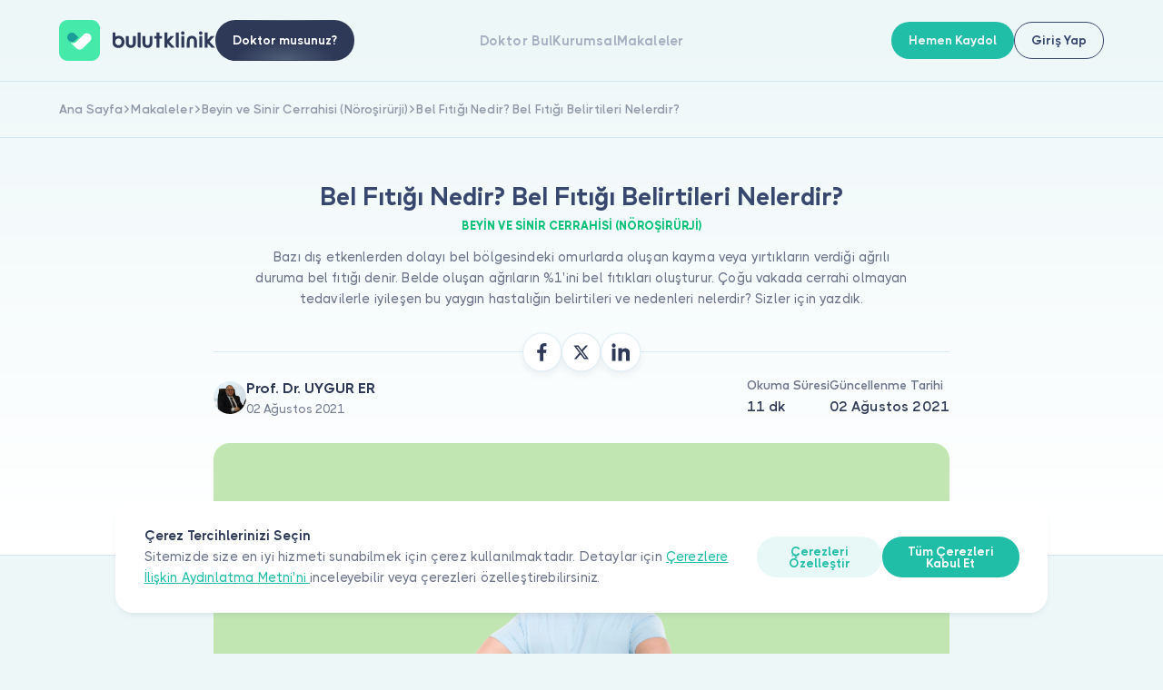

--- FILE ---
content_type: text/html; charset=UTF-8
request_url: https://bulutklinik.com/makale/bel-fitigi-nedir-bel-fitigi-belirtileri-nelerdir
body_size: 15950
content:
<!doctype html>
<html lang="tr">

    <head>

    <!-- Google Tag Manager -->
<script type="bfc5d8da24d9ead693d6ae11-text/javascript">(function(w,d,s,l,i){w[l]=w[l]||[];w[l].push({'gtm.start':
    new Date().getTime(),event:'gtm.js'});var f=d.getElementsByTagName(s)[0],
    j=d.createElement(s),dl=l!='dataLayer'?'&l='+l:'';j.async=true;j.src=
    'https://www.googletagmanager.com/gtm.js?id='+i+dl;f.parentNode.insertBefore(j,f);
    })(window,document,'script','dataLayer','GTM-P4GMM23');
    window.dataLayer = window.dataLayer || [];
    function pushObjectToDataLayer(object) {
        try {
            console.log(window.dataLayer.push(object));
        }
        catch{
            return false;
        }
    }
</script>

<!-- End Google Tag Manager -->

<!-- Global site tag (gtag.js) - Google Analytics -->

<script async src="https://www.googletagmanager.com/gtag/js?id=UA-86773744-1" type="bfc5d8da24d9ead693d6ae11-text/javascript"></script>
<script type="bfc5d8da24d9ead693d6ae11-text/javascript">
window.dataLayer = window.dataLayer || [];
function gtag(){dataLayer.push(arguments);}
gtag('js', new Date());

gtag('config', 'UA-86773744-1');
</script>



<meta charset="UTF-8">
<meta http-equiv="X-UA-Compatible" content="IE=edge">

<meta name="viewport" content="width=device-width, initial-scale=1.0, minimum-scale=1.0, maximum-scale=1.0, user-scalable=no">

<meta name="description" content="Doktorunuza Ulaşmanın En Kolay Yolu" />

<meta name="csrf-token" content="60EuyWLUAN0qXVGPcbmx8CLyMs4y9uZBNOsECy7l">

<!-- Facebook-->
<meta property="og:title" content="Bel Fıtığı Nedir? Bel Fıtığı Belirtileri Nelerdir? | bulutklinik" />
<meta property="og:description" content="Doktorunuza Ulaşmanın En Kolay Yolu" />
<meta name="og:image" content="https://bulutklinik.com/assets/new-bulut-klinik/images/pics/imza.png"/>
<meta property="og:image" content="https://bulutklinik.com/assets/new-bulut-klinik/img/thumb.jpg"> <!-- TODO: NMK!  -->

<meta property="og:site_name" content="Bulut Klinik" /> <!-- TODO: NMK!  -->
<meta property="og:type" content="website" /> <!-- TODO: NMK!  -->
<meta property="og:locale" content="tr_TR" /> <!-- TODO: NMK!  -->
<meta property="og:url" content="https://bulutklinik.com/makale/bel-fitigi-nedir-bel-fitigi-belirtileri-nelerdir" /> <!-- TODO: NMK!  -->
<meta name="og:phone_number" content="0850 711 11 33"/> <!-- TODO: NMK!  -->

<!-- Twitter-->
<meta property="twitter:url" content="https://bulutklinik.com/makale/bel-fitigi-nedir-bel-fitigi-belirtileri-nelerdir" />
<meta property="twitter:title" content="Bel Fıtığı Nedir? Bel Fıtığı Belirtileri Nelerdir? | bulutklinik" />
<meta property="twitter:description" content="Doktorunuza Ulaşmanın En Kolay Yolu" />
<meta property="twitter:image" content="https://bulutklinik.com/assets/new-bulut-klinik/images/pics/imza.png" />

<meta property="twitter:card" content="summary" /> <!-- TODO: NMK! -->
<meta property="twitter:site" content="@bulutklinik" /> <!-- TODO: NMK! -->
<meta name="twitter:creator" content="@bulutklinik"> <!-- TODO: NMK! -->

<link rel="icon" type="image/png" sizes="16x16" href=https://bulutklinik.com/assets/new-bulut-klinik/img/favicon/favicon.png>
<link rel="apple-touch-icon" sizes="180x180" href=https://bulutklinik.com/assets/new-bulut-klinik/img/favicon/favicon.png>
<link rel="icon" type="image/png" sizes="32x32" href=https://bulutklinik.com/assets/new-bulut-klinik/img/favicon/favicon.png>
<link rel="icon" type="image/png" sizes="16x16" href=https://bulutklinik.com/assets/new-bulut-klinik/img/favicon/favicon.png>
<link rel="shortcut icon" href="https://bulutklinik.com/assets/new-bulut-klinik/img/favicon/favicon.ico" type="image/x-icon">

<link rel="manifest" href="https://bulutklinik.com/assets/new-bulut-klinik/site.webmanifest">
<link rel="canonical" href="https://bulutklinik.com/makale/bel-fitigi-nedir-bel-fitigi-belirtileri-nelerdir"/>


<!--link(rel='mask-icon' href='assets/img/favicon/safari-pinned-tab.svg' color='#5bbad5')-->

<meta name="msapplication-TileColor" content="#da532c">
<meta name="theme-color" content="#ffffff">
<meta name=”format-detection” content=”telephone=no”>

<meta name=“robots” content="follow, index, max-snippet:-1, max-video-preview:-1, max-image-preview:large" />

<title>Bel Fıtığı Nedir? Bel Fıtığı Belirtileri Nelerdir? | bulutklinik</title>
<script type="application/ld+json">
{
  "@context": "https://schema.org",
  "@type": "MedicalWebPage",
  "name": "Bel Fıtığı Nedir? Bel Fıtığı Belirtileri Nelerdir?",
  "url": "https://bulutklinik.com/makale/bel-fitigi-nedir-bel-fitigi-belirtileri-nelerdir",
  "description": "Bazı dış etkenlerden dolayı bel bölgesindeki omurlarda oluşan kayma veya yırtıkların verdiği ağrılı duruma bel fıtığı denir. Belde oluşan ağrıların %1'ini bel fıtıkları oluşturur. Çoğu vakada cerrahi olmayan tedavilerle iyileşen bu yaygın hastalığın belirtileri ve nedenleri nelerdir? Sizler için yazdık.",
  "mainEntity": {
    "@type": "MedicalScholarlyArticle",
    "headline": "Bel Fıtığı Nedir? Bel Fıtığı Belirtileri Nelerdir?",
    "datePublished": "2021-08-02T02:00:00+03:00",
    "author": {
      "@type": "Person",
      "name": "Prof. Dr. Uygur Er",
      "url": "https://bulutklinik.com/prof-dr-uygur-er"
    },
    "affiliation": {
      "@type": "Organization",
      "name": "Bulutklinik",
      "url": "https://bulutklinik.com"
    },
    "publisher": {
      "@type": "Organization",
      "name": "Bulutklinik",
      "logo": {
        "@type": "ImageObject",
        "url": "https://bulutklinik.com/assets/new-bulut-klinik/img/logo.svg"
      }
    },
    "image": {
      "@type": "ImageObject",
      "url": "https://bulutklinik-pb.s3.eu-west-1.amazonaws.com/blogs/932/235aMGHCLN7putkUhK4Tvgn98iZXYO_2"
    },
    "mainEntityOfPage": {
      "@type": "WebPage",
      "@id": "https://bulutklinik.com/makale/bel-fitigi-nedir-bel-fitigi-belirtileri-nelerdir"
    }
  },
  "publisher": {
    "@type": "Organization",
    "name": "Bulutklinik",
    "url": "https://bulutklinik.com",
    "logo": {
      "@type": "ImageObject",
      "url": "https://bulutklinik.com/assets/new-bulut-klinik/img/logo.svg"
    }
  },
  "breadcrumb": {
    "@type": "BreadcrumbList",
    "itemListElement": [
            {
        "@type": "ListItem",
        "position": 1,
        "name": "Ana Sayfa",
        "item": "https://bulutklinik.com/"
      },
            {
        "@type": "ListItem",
        "position": 2,
        "name": "Makaleler",
        "item": "https://bulutklinik.com/makale"
      },
            {
        "@type": "ListItem",
        "position": 3,
        "name": "Beyin ve Sinir Cerrahisi (Nöroşirürji)",
        "item": "https://bulutklinik.com/makale/category/beyin-ve-sinir-cerrahisi-norosirurji"
      },
            {
        "@type": "ListItem",
        "position": 4,
        "name": "Bel Fıtığı Nedir? Bel Fıtığı Belirtileri Nelerdir?",
        "item": "https://bulutklinik.com/makale/bel-fitigi-nedir-bel-fitigi-belirtileri-nelerdir"
      }
          ]
  } 
}
</script>


    <!-- --------STYLES------ -->
    <link rel="stylesheet" href="https://bulutklinik.com/assets/new-bulut-klinik/css/subsite.css?v=v260122_1458">

    <!--CSS-->

    <link rel="stylesheet" href="https://bulutklinik.com/assets/new-bulut-klinik/css/pagination.css?v=v260122_1458" async>
    <link rel="stylesheet" href="https://bulutklinik.com/assets/new-bulut-klinik/css/jquery.fancybox.css?v=v260122_1458" async>
    <link rel="stylesheet" href="https://bulutklinik.com/assets/new-bulut-klinik/css/leaflet.css?v=v260122_1458" async>
    <link rel="stylesheet" href="https://bulutklinik.com/assets/new-bulut-klinik/css/swiper-bundle.min.css?v=v260122_1458" async>
    <link rel="stylesheet" href="https://bulutklinik.com/assets/new-bulut-klinik/css/modal-video.min.css?v=v260122_1458" async>
    <link rel="stylesheet" href="https://bulutklinik.com/assets/new-bulut-klinik/css/sweetalert2.min.css?v=v260122_1458" async>
    <link rel="stylesheet" href="https://bulutklinik.com/assets/new-bulut-klinik/css/modal.css?v=v260122_1458" async>

    <link rel="stylesheet" href="https://bulutklinik.com/assets/new-bulut-klinik/css/style.css?v=v260122_1458">
    <link rel="stylesheet" href="https://bulutklinik.com/assets/new-bulut-klinik/css/paging.css?v=v260122_1458" async>


    <!-- Pages CSS-->
    
    
</head>
<body>


    <div class="header-wrapper">
    <header class="header header--dashboard">
        <div class="header-left">
            <a href="/">
    <img class="logo" src="https://bulutklinik.com/assets/new-bulut-klinik/img/logo.svg" alt="Logo">
</a>                                                            <a class="btn btn--gradient-black only-desktop" href="/for-doctors">
                        <span class="btn__text">Doktor musunuz?</span>
                    </a>
                                    </div>
        <div class="header-right-wrapper">
            <div class="header-right">
                                    <div class="header-menu">


        <a class="header-menu-link" href="https://bulutklinik.com/doctor/ara">Doktor Bul</a>
    <a class="header-menu-link" href="https://bulutklinik.com/kurumsal">Kurumsal</a>
    <a class="header-menu-link" href="https://bulutklinik.com/makale">Makaleler</a>
</div>
                    <div class="mobile-menu">
    <div class="mobile-menu-item has-submenu">
        <div class="mobile-menu-item__title">Hakkımızda            <div class="mobile-menu-item-icon">
                <svg class="icon icon-font">
                    <use xlink:href="https://bulutklinik.com/assets/new-bulut-klinik/icons/icons.svg#icon-down"></use>
                </svg>
            </div>
        </div>
        <div class="mobile-menu-item-content">
            <a class="mobile-menu-item-content-link" href="https://bulutklinik.com/kurumsal">Biz Kimiz</a>
            <a class="mobile-menu-item-content-link" href="https://bulutklinik.com/support">İletişim</a>
            <a class="mobile-menu-item-content-link" href="https://bulutklinik.com/kurumsal/kariyer">Kariyer</a>
            <a class="mobile-menu-item-content-link" href="https://bulutklinik.com/advisory-board">Danışma Kurulu</a>
        </div>
    </div>
    <div class="mobile-menu-item has-submenu">
        <div class="mobile-menu-item__title">Hastalar için            <div class="mobile-menu-item-icon">
                <svg class="icon icon-font">
                    <use xlink:href="https://bulutklinik.com/assets/new-bulut-klinik/icons/icons.svg#icon-down"></use>
                </svg>
            </div>
        </div>
        <div class="mobile-menu-item-content">
            <a class="mobile-menu-item-content-link" href="https://bulutklinik.com/doctor/ara">Doktorlar ve Uzmanlar</a>
            <a class="mobile-menu-item-content-link" href="https://bulutklinik.com/branslar">Branşlar</a>
            <a class="mobile-menu-item-content-link" href="https://bulutklinik.com/uzmanlik-alanlari">Uzmanlık Alanları</a>
            <a class="mobile-menu-item-content-link" href="https://bulutklinik.com/hastaliklar">Hastalıklar</a>
            <a class="mobile-menu-item-content-link" href="https://bulutklinik.com/support#faq">Sıkça Sorulan Sorular</a>
            <a class="mobile-menu-item-content-link" href="https://bulutklinik.com/makale">Makaleler</a>
            <a class="mobile-menu-item-content-link" href="https://bulutklinik.com/data-security">Veri Güvenliği</a>
            <a class="mobile-menu-item-content-link" href="https://bulutklinik.com/sales-agreement">Hasta Üyelik Sözleşmesi</a>
            <a class="mobile-menu-item-content-link" href="https://bulutklinik.com/support">İletişim</a>
        </div>
    </div>
    <div class="mobile-menu-item has-submenu">
        <div class="mobile-menu-item__title">Doktorlar için            <div class="mobile-menu-item-icon">
                <svg class="icon icon-font">
                    <use xlink:href="https://bulutklinik.com/assets/new-bulut-klinik/icons/icons.svg#icon-down"></use>
                </svg>
            </div>
        </div>
        <div class="mobile-menu-item-content">
            <a class="mobile-menu-item-content-link" href="https://bulutklinik.com/for-doctors/features">Öne Çıkan Özellikler</a>
            <a class="mobile-menu-item-content-link" href="/for-doctors#integration">Entegrasyonlar</a>
            <a class="mobile-menu-item-content-link" href="https://bulutklinik.com/for-doctors/makale">Makaleler</a>
            <a class="mobile-menu-item-content-link" href="/for-doctors#prices">Fiyatlar</a>
            <a class="mobile-menu-item-content-link" href="https://bulutklinik.com/for-doctors/sales-agreement">Doktor Üyelik Sözleşmesi</a>
            <a class="mobile-menu-item-content-link" href="https://bulutklinik.com/for-doctors/kvkk-policy">Doktor Aydınlatma Metni</a>
        </div>
    </div>
</div>                    <a class="dr-btn" href="https://bulutklinik.com/for-doctors">
    <div class="dr-btn-left">
        <img src="https://bulutklinik.com/assets/new-bulut-klinik/img/dr-small.png">
        <span class="dr-btn-text">Doktor musunuz?</span>
    </div>
    <div class="dr-btn-icon icon-font">
        <svg class="icon icon-font">
            <use xlink:href="https://bulutklinik.com/assets/new-bulut-klinik/icons/icons.svg#icon-right"></use>
        </svg>
    </div>
</a>                                            <div class="header-buttons only-mobile">
            <div class="btn btn--primary btn--md js-open-modal" data-modal-id="signModal">
        <span class="btn__text">Hemen Kaydol</span>
    </div>
            <div class="btn btn--transparent-black btn--md js-open-modal" data-modal-id="loginModal">
        <span class="btn__text">Giriş Yap</span>
    </div>
    </div> 
                                                </div>
                                        <div class="header-buttons only-desktop">
            <div class="btn btn--primary btn--md js-open-modal" data-modal-id="signModal">
        <span class="btn__text">Hemen Kaydol</span>
    </div>
            <div class="btn btn--transparent-black btn--md js-open-modal" data-modal-id="loginModal">
        <span class="btn__text">Giriş Yap</span>
    </div>
    </div> 
                <div class="header-menu-opener js-open-menu">
                    <span></span>
                    <span></span>
                    <span></span>
                </div>
                    </div>
    </header>
</div>    <script type="application/ld+json">
    {
      "@context": "https://schema.org",
      "@graph": [
        {
          "@type": "MedicalWebPage",
          "url": "https://bulutklinik.com/makale/bel-fitigi-nedir-bel-fitigi-belirtileri-nelerdir",
          "name": "Bel Fıtığı Nedir? Bel Fıtığı Belirtileri Nelerdir?",
          "description": "1",
          "mainEntity": {
            "@type": "Article",
            "headline": "1",
            "author": {
              "@type": "Person",
              "name": "Prof. Dr.UYGURER",
              "jobTitle": "Editör",
              "url": "prof-dr-uygur-er",
              "affiliation": {
                "@type": "Organization",
                "name": "Bulutklinik"
              }
            },
            "publisher": {
              "@type": "Organization",
              "name": "Bulutklinik",
              "logo": {
                "@type": "ImageObject",
                "url": "https://bulutklinik.com/assets/new-bulut-klinik/img/logo.svg",
                "width": 250,
                "height": 60
              }
            },
            "datePublished": "2021-08-02 02:00:00",
            "dateModified": "2021-08-02 02:00:00",
            "image": {
              "@type": "ImageObject",
              "url": "prof-dr-uygur-er",
              "width": 1200,
              "height": 630
            },
            "mainEntityOfPage": {
              "@type": "WebPage",
              "@id": "https://bulutklinik.com/makale/bel-fitigi-nedir-bel-fitigi-belirtileri-nelerdir"
            }
          },
          "breadcrumb": {
            "@type": "BreadcrumbList",
            "itemListElement": [
                          {
                "@type": "ListItem",
                "position": 1,
                "name": "Ana Sayfa",
                "item": "https://bulutklinik.com/"
              },
                            {
                "@type": "ListItem",
                "position": 2,
                "name": "Makaleler",
                "item": "https://bulutklinik.com/makale"
              },
                            {
                "@type": "ListItem",
                "position": 3,
                "name": "Beyin ve Sinir Cerrahisi (Nöroşirürji)",
                "item": "https://bulutklinik.com/makale/category/beyin-ve-sinir-cerrahisi-norosirurji"
              },
                            {
                "@type": "ListItem",
                "position": 4,
                "name": "Bel Fıtığı Nedir? Bel Fıtığı Belirtileri Nelerdir?",
                "item": "https://bulutklinik.com/makale/bel-fitigi-nedir-bel-fitigi-belirtileri-nelerdir"
              }
                          ]
          },
          "publisher": {
            "@type": "Organization",
            "name": "Bulut Klinik",
            "logo": {
              "@type": "ImageObject",
              "url": "https://bulutklinik.com/assets/new-bulut-klinik/img/logo.svg",
              "width": 250,
              "height": 60
            }
          }
        }
      ]
    }
  </script>
  <!-- İçerik Başlangıç-->
  <div class="subpage subpage--public subpage--center articles-detail">
    <div class="subpage-intro">
    <div class="breadcrumb">
                    <a class="breadcrumb-item" href="https://bulutklinik.com"  >
                <span class="breadcrumb-text">Ana Sayfa</span>
                                <span class="breadcrumb-item-icon">
                    <svg class="icon icon-font">
                        <use xlink:href="https://bulutklinik.com/assets/new-bulut-klinik/icons/icons.svg#icon-right-short"></use>
                    </svg>
                </span>
                            </a>
                    <a class="breadcrumb-item" href="https://bulutklinik.com/makale"  >
                <span class="breadcrumb-text">Makaleler</span>
                                <span class="breadcrumb-item-icon">
                    <svg class="icon icon-font">
                        <use xlink:href="https://bulutklinik.com/assets/new-bulut-klinik/icons/icons.svg#icon-right-short"></use>
                    </svg>
                </span>
                            </a>
                    <a class="breadcrumb-item" href="https://bulutklinik.com/makale/category/beyin-ve-sinir-cerrahisi-norosirurji"  >
                <span class="breadcrumb-text">Beyin ve Sinir Cerrahisi (Nöroşirürji)</span>
                                <span class="breadcrumb-item-icon">
                    <svg class="icon icon-font">
                        <use xlink:href="https://bulutklinik.com/assets/new-bulut-klinik/icons/icons.svg#icon-right-short"></use>
                    </svg>
                </span>
                            </a>
                    <a class="breadcrumb-item" href="https://bulutklinik.com/makale/bel-fitigi-nedir-bel-fitigi-belirtileri-nelerdir"  >
                <span class="breadcrumb-text">Bel Fıtığı Nedir? Bel Fıtığı Belirtileri Nelerdir?</span>
                            </a>
            </div>
    <div class="container container--xsmall">
        <div class="subpage-hero">
            <h1 class="title subpage__title title--second">Bel Fıtığı Nedir? Bel Fıtığı Belirtileri Nelerdir?</h1>
                                                <div class="toptitle toptitle--green">Beyin ve Sinir Cerrahisi (Nöroşirürji)</div>
                                        <p class="text text--medium-light subpage__text">Bazı dış etkenlerden dolayı bel bölgesindeki omurlarda oluşan kayma veya yırtıkların verdiği ağrılı duruma bel fıtığı denir. Belde oluşan ağrıların %1'ini bel fıtıkları oluşturur. Çoğu vakada cerrahi olmayan tedavilerle iyileşen bu yaygın hastalığın belirtileri ve nedenleri nelerdir? Sizler için yazdık.
</p>
        </div>
    </div>
</div>    <div class="subpage-content">
    <div class="container container--xsmall">
        <div class="articles-detail-content">
                            <div class="articles-detail-info">
    <div class="social">
        <a class="social__item" onclick="if (!window.__cfRLUnblockHandlers) return false; window.open('https://www.facebook.com/sharer/sharer.php?u=https://bulutklinik.com/makale/bel-fitigi-nedir-bel-fitigi-belirtileri-nelerdir&amp;display=popup', '_blank');" target="_blank" aria-label="Facebook ile Makaleyi Paylaş" data-cf-modified-bfc5d8da24d9ead693d6ae11-="">
            <svg class="icon icon-font">
                <use xlink:href="https://bulutklinik.com/assets/new-bulut-klinik/icons/icons.svg#icon-facebook"></use>
            </svg>
        </a>
        <a class="social__item" onclick="if (!window.__cfRLUnblockHandlers) return false; window.open('http://twitter.com/share?text=Bel Fıtığı Nedir? Bel Fıtığı Belirtileri Nelerdir?&amp;url=https://bulutklinik.com/makale/bel-fitigi-nedir-bel-fitigi-belirtileri-nelerdir', '_blank');" target="_blank" aria-label="X ile Makaleyi Paylaş" data-cf-modified-bfc5d8da24d9ead693d6ae11-="">
            <svg class="icon icon-font">
                <use xlink:href="https://bulutklinik.com/assets/new-bulut-klinik/icons/icons.svg#icon-twitter"></use>
            </svg>
        </a>
        <a class="social__item" onclick="if (!window.__cfRLUnblockHandlers) return false; window.open('https://www.linkedin.com/sharing/share-offsite/?url=https://bulutklinik.com/makale/bel-fitigi-nedir-bel-fitigi-belirtileri-nelerdir', '_blank');" target="_blank" aria-label="Linkedin ile Makaleyi Paylaş" data-cf-modified-bfc5d8da24d9ead693d6ae11-="">
            <svg class="icon icon-font">
                <use xlink:href="https://bulutklinik.com/assets/new-bulut-klinik/icons/icons.svg#icon-linkedin"></use>
            </svg>
        </a>
    </div>
    <div class="articles-detail-info-left">
        <div class="user"> 
            <div class="user-img"> <img src="https://bulutklinik-pb.s3.eu-west-1.amazonaws.com/doctors/profile/1224/s0iR53DQcFgkNadq6tZIm1J9XPVKAC"></div>
            <div class="user-content">
                                <p class="user-name">Prof. Dr. UYGUR ER</p>
                <p class="user-text">02 Ağustos 2021</p>
            </div>
        </div>
    </div>
    <div class="articles-detail-info-right">
        <div class="articles-detail-info-item">
            <div class="title title--light-black fw-500 title--second">Okuma Süresi</div>
            <p class="text text--md fw-600">11 dk</p>
        </div>
        <div class="articles-detail-info-item">
            <div class="title title--light-black fw-500 title--second">Güncellenme Tarihi</div>
            <p class="text text--md fw-600">02 Ağustos 2021</p>
        </div>
    </div>
</div>                        <div class="articles-detail-main-img"
                 style="background-color: #c1e6b2; color: #040345;">
                <img src="https://bulutklinik-pb.s3.eu-west-1.amazonaws.com/blogs/932/235aMGHCLN7putkUhK4Tvgn98iZXYO_2" alt="Bel Fıtığı Nedir? Bel Fıtığı Belirtileri Nelerdir?">
            </div>


                                    <div class="box">
                        <div class="article-contents">
                            <!-- Mobile -->
                            <div class="articles-detail-info-right mb-2">
                                <div class="articles-detail-info-item">
                                    <div class="title title--light-black fw-500 title--second">Okuma Süresi</div>
                                    <p class="text text--md fw-600">
                                        11 dk
                                    </p>
                                </div>
                                <div class="articles-detail-info-item">
                                    <div class="title title--light-black fw-500 title--second">Güncellenme Tarihi</div>
                                    <p class="text text--md fw-600">
                                        02 Ağustos 2021
                                    </p>
                                </div>
                            </div>
                            <!-- Mobile -->
                            <div class="title title--dark-green title--4xsm contents-title">
                                İÇİNDEKİLER
                            </div>
                            <div class="article-contents-links d-flex flex-column" id="blog-article"></div>
                        </div>
                        <div class="content content--gray blog-detail__content">
                            <h2>Bel Fıtığı Nedir?</h2>

<p>Bel fıtığı diğer adı ile lumbal disk hernisi, omurlar arasındaki disk dokusunun yırtılması veya zedelenmesi sonucu sinirin kemik arasında sıkışmasına denir. Diskler omurgalar arasına yerleşmiş ve amortisör görevi üstlenen yapılardır. Bu yapılar aynı zamanda omurganın hareket kabiliyetini sağlar. Bazı nedenlerden dolayı bu diskler oldukları yerlerden taşarak sinir köklerine baskı yapabilir. Bu fıtıklaşma sonucu bel ve bacaklarda ağrı, uyuşma, karıncalanma ve kaslarda güç kaybı yaşanabilir. Aşırı kilo, ağır yük taşıma veya fazla sayıda doğum yapılması nedenleri arasında yer alabilir.</p>

<h2>Bel Fıtığı Neden Olur?</h2>

<p>Tam olarak nedeni bilinmeyen bel fıtığının bazı tetikleyici faktörlerinin olduğu düşünülür. Yaygın olarak görülen tetikleyici bel fıtığı nedenleri şu şekilde sıralanabilir:</p>

<ul>
	<li>Ağır yük kaldırılması</li>
	<li>Yaşlanma</li>
	<li>Obezite</li>
	<li>Hareketsiz yaşam</li>
	<li>Omugayı zorlayan hareketler</li>
	<li>Ani ve ters yapılan hareket yapılması</li>
	<li>Uzun süre oturulan</li>
	<li>Sedanter bir yaşam tarzı</li>
	<li>Kronik kabızlık</li>
	<li>Travma ve yaralanmalar</li>
</ul>

<h2>Bel Fıtığı Belirtileri Nelerdir?</h2>

<p>En yaygın belirti olarak gelişen bel fıtığı ağrısı genellikle kalçalara ve bacaklara yayılarak kendini gösterir. Diğer bel fıtığı belirtileri ise şu şekilde sıralanabilir:</p>

<ul>
	<li>Kaslarda güçsüzlük hissi</li>
	<li>Belde ağrı</li>
	<li>Ayaklarda ve bacaklarda uyuşukluk ve karıncalanma hissi</li>
	<li>Hareketlerde zorluk çekilmesi</li>
	<li>İdrar tutama</li>
	<li>Hızlı yorulma</li>
	<li>Oturma ve yürüme esnasında zorlanma</li>
	<li>Denge kaybı yaşama</li>
</ul>

<h2>Bel Fıtığı Teşhisi Nasıl Konulur?</h2>

<p>Bel fıtığı tanısı konulması için doktor öncelikle hastanın tıbbi öyküsünü alır ve fiziki bir muayene yapar. Hastanın kas gücü ve refleks hareketlerini kontrol etmek için nörolojik muayene yapabilir. Daha sonra net tanı koymak için görüntüleme testlerinden yararlanır. Bu yüksek çözünürlüklü görüntüleme yöntemleri omurilik veya sinire uygulanan basıyı tespit eder.</p>

<p><strong>Röntgen: </strong>Bel ağrısının yanı sıra kemiklerde kırılma ya da omurga da kayma gibi durumlarda hızlı değerlendirme takip için kullanılır.</p>

<p><strong>Manyetik Rezonans Görüntüleme (MR):</strong> Birçok klinik vakada omurgayı değerlendirmek için kullanılır. Omurga, omurilik, sinir kökleri ve beyin omurilik sıvısı ile etrafındaki dokular hakkında kanıya varılabilir.</p>

<p><strong>Miyelogram:</strong> Omurga kanalına boya enjekte edilerek yapısının net bir biçimde görülmesi amaçlanır.</p>

<p><strong>Bilgisayarlı Tomografi (CT-CAT):</strong> Organlar ile birlikte, yağlar, kaslar ve kemiklerin ayrıntılı görüntülenmesini sağlar.</p>

<p><strong>Elektromiyagrafi (EMG):</strong> Herhangi bir sinirin kas uyarılarına karşı kas tepkilerini ya da elektriksel aktivitelerini gösteren bir testtir.</p>

<h2>Bel Fıtığı Tedavisi Nasıl Yapılır?</h2>

<p>Bel fıtığı belirtileri olan genellikle; yatak istirahati, medikal ağrı kesici tedavi veya fizik tedavi ve rehabilitasyon yöntemleri uygulanarak iyi hal sağlanabilir. Fakat bu yöntemlere rağmen ağrısı, kuvvet kaybı veya idrar kaçırması olan kişiler için cerrahi yöntem kaçınılmaz olur. Uygulanan ameliyat yöntemi farketmeksizin cerrahi uygulamada amaç baskı oluşan sinir kökünün rahatlamasıdır.</p>

<h3>Bel Fıtığı Cerrahisi</h3>

<p>Bel fıtığı ameliyatının amacı, fıtıklaşan diskin sinirlere baskı yaparak hasar vermesini buna bağlı olarak ağrı ve kuvvet kaybı benzeri şikayetlerin önlenmesini sağlamaktır. Bel fıtığı tedavisi için sıkça uygulanan cerrahi yöntemler ise şunlardır.</p>

<p><strong>Lamitektomi:</strong> Bu cerrahi yöntemde hekim omurların yay şeklini aldığı bölgede (lamina) olan sinirler üzerindeki baskıyı gidermek isterler. Küçük bir keşiden yapılabilen operasyonda mikroskop ile işlem yapılabilir. Gerekli durumlarda laminanın tamamen çıkarılması yani lamitektomi uygulanabilir.</p>

<p><strong>Yapay Disk Cerrahisi:</strong> Bu ameliyat genellikle bel kısmında bir omurda oluşan sorunlarda yapılır. Hastanın eklem iltihabı veya kemik erimesi gibi rahatsızlıklarında birden fazla disk problemi yaşandığı düşünülerek bu ameliyat yapılmayabilir. Yapay disk ameliyatı için karın bölgesinden bir kesi yapılarak içeri girilir ve sorunlu diskin çıkarılarak plastik veya metal yapıda bir disk konulur. Ameliyat sonrası hasta birkaç gün hastanede kalabilir.</p>

<p><strong>Spinal Füzyon Uygulamaları:</strong> Bu bel fıtığı cerrahisinde ise 2 veya daha fazla omur kemiği kalıcı bir biçimde birbirine sabitlenir. Sabitleme işlemi için hastanın başka bir yerinden alınan kemik greftleri kullanılır. Füzyon uygulanan bölgenin destekli durabilmesi için plak vidadan da destek alınabilir. Ameliyat sonrası hastanın omurgası tamamen sabitlenir. Birkaç gün hastanede yatış yapılabilir.</p>

<p>Bel fıtığı ameliyatı sonrası hasta;</p>

<ul>
	<li>4. ve 6. Saatlerden sonra hareket edebilir, tuvalete kendi kendine çıkmasına yardımcı olunabilir.</li>
	<li>Hastanın işinin türüne göre masa başı ise 3. günü, ağır iş ise 6. haftadan sonra yapabilir.</li>
	<li>12. haftadan sonra spor yapabilir.</li>
	<li>6. haftadan sonra toplu taşıma ve araç kullanabilir.</li>
</ul>

<h2>Bel Fıtığı Tekrarlar mı?</h2>

<p>Bel fıtığının ameliyat edildikten sonra tekrarlama riski bulunsa da bu oran oldukça düşüktür. Aynı yerden tekrarlama oranı %2-3 civarında görülür. Ameliyat sonrası önlemlere dikkat edildiğinde ise daha düşük oranlara iner.</p>

<h2>Bel Fıtığından Korunmak İçin Nelere Dikkat Etmek Gerekir?</h2>

<ul>
	<li>2 kiloyu aşan ağırlıklar kaldırılmamalıdır.</li>
	<li>Soğukta kalınmamalı, klima, havalandırma ve açık pencere önünde durmamaya dikkat edilmelidir.</li>
	<li>Belde ağrı olmaması için stresten uzak kalınmalıdır.</li>
	<li>Yüksek bir yerden bir şey alınacaksa tabure veya sandalye ile alınmalıdır. Yukarı uzanma hareketi yapılmamalıdır.</li>
	<li>Uzun süre hareketsiz kalındıktan sonra esneme egzersizleri yapılmalıdır.</li>
	<li>Sigara kullanımı bırakılmalıdır.</li>
	<li>Dengeli ve düzenli beslenilmelidir.</li>
	<li>Yüksek topuklu ayakkabı mümkün olduğunca kullanılmamalıdır.</li>
	<li>Sırt ve bel kısmındaki kasların egzersizlerle güçlü kalması sağlanmalıdır.</li>
	<li>Önden bir şey alırken eğilme yerine çömelerek alınmalıdır.</li>
</ul>

<p>Dilerseniz bu konu ile ilgili videomuzu izleyebilirsiniz.</p>

<p><iframe frameborder="0" height="315" src="https://www.youtube.com/embed/4MWgGH8nvcI" title="YouTube video player" width="560"></iframe></p>

                        </div>
                    </div>
                
                            <div class="articles-detail-share">
                    <div class="articles-detail-share-left">
                        <div class="user"> 
                            <div class="user-img"> <img src="https://bulutklinik-pb.s3.eu-west-1.amazonaws.com/doctors/profile/1224/s0iR53DQcFgkNadq6tZIm1J9XPVKAC"></div>
                            <div class="user-content">
                                                                <p class="user-name">Prof. Dr. UYGUR ER</p>
                                <p class="user-text">02 Ağustos 2021</p>
                            </div>
                        </div>
                    </div>
                    <div class="articles-detail-share-right">
                        <div class="social-wrapper">
                            <span class="social-title">Paylaş:</span>
                            <div class="social">
                                <a class="social__item" onclick="if (!window.__cfRLUnblockHandlers) return false; window.open('https://www.facebook.com/sharer/sharer.php?u=https://bulutklinik.com/makale/bel-fitigi-nedir-bel-fitigi-belirtileri-nelerdir&amp;display=popup', '_blank');" target="_blank" aria-label="Makaleyi Paylaş" data-cf-modified-bfc5d8da24d9ead693d6ae11-="">
                                    <svg class="icon icon-font">
                                        <use xlink:href="https://bulutklinik.com/assets/new-bulut-klinik/icons/icons.svg#icon-facebook"></use>
                                    </svg>
                                </a>
                                <a class="social__item" onclick="if (!window.__cfRLUnblockHandlers) return false; window.open('http://twitter.com/share?text=Bel Fıtığı Nedir? Bel Fıtığı Belirtileri Nelerdir?&amp;url=https://bulutklinik.com/makale/bel-fitigi-nedir-bel-fitigi-belirtileri-nelerdir', '_blank');" target="_blank" aria-label="Makaleyi Paylaş" data-cf-modified-bfc5d8da24d9ead693d6ae11-="">
                                    <svg class="icon icon-font">
                                        <use xlink:href="https://bulutklinik.com/assets/new-bulut-klinik/icons/icons.svg#icon-twitter"></use>
                                    </svg>
                                </a>
                                <a class="social__item" onclick="if (!window.__cfRLUnblockHandlers) return false; window.open('https://www.linkedin.com/sharing/share-offsite/?url=https://bulutklinik.com/makale/bel-fitigi-nedir-bel-fitigi-belirtileri-nelerdir', '_blank');" target="_blank" aria-label="Makaleyi Paylaş" data-cf-modified-bfc5d8da24d9ead693d6ae11-="">
                                    <svg class="icon icon-font">
                                        <use xlink:href="https://bulutklinik.com/assets/new-bulut-klinik/icons/icons.svg#icon-linkedin"></use>
                                    </svg>
                                </a>
                            </div>
                        </div>
                    </div>
                </div>                    </div>
    </div>
</div>
<div class="modal modal--large modal--type-2 js-modal modal--free-recource" data-modal-id="freeRecource" id="freeRecource">
    <div class="modal--free-recource-left col-6 col-12 col-lg-6">
        <div class="modal-header">
            <div class="modal-close js-close-modal">
                <svg class="icon icon-font">
                    <use xlink:href="https://bulutklinik.com/assets/new-bulut-klinik/icons/icons.svg#icon-left"></use>
                </svg>
            </div>
            <div class="modal-header-title">Ücretsiz Kaynaklar</div>
        </div>
        <div class="modal-content">
            <div class="title title--w-shape title--xsm fw-600 mb-2"><img src="https://bulutklinik.com/assets/new-bulut-klinik/img/basic-logo.svg">
                Ücretsiz görüntüleyin, detayları öğrenin!</div>
            <form id="free-resource" action="https://bulutklinik.com/free-resources/makale/view-log" method="post" autocomplete="off"><input type="hidden" name="_token" value="60EuyWLUAN0qXVGPcbmx8CLyMs4y9uZBNOsECy7l">                <input type="hidden" name="g-recaptcha-response" class="g-recaptcha-response" value="" >
                <input type="hidden" name="freeResourceId" id="free-resource-id" value="" >
                <input type="hidden" name="materialTitle" id="material-title" value="" >
                <input type="hidden" name="freeResourceSlug" id="free-resource-slug" value="" >
                <div class="input-row">
                    <div class="input-wrapper">
                        <label class="input__title">Adınız Soyadınız</label>
                        <input class="input" name="nameAndSurname" type="text" placeholder="Adınızı Giriniz" required>
                    </div>
                </div>
                <label class="input__title" for="register_phone_">Cep Numarası</label>
                    <div class="input-row withphone">
                        <div class="dropdown-wrapper">
                            <div class="dropdown_bar">
                                <div class="dropdown_bar-item selected">
                                    <div class="dropdown_bar-item__top-title">+90</div>
                                    <div class="dropdown_bar-item__title selectedPhoneCode"></div>
                                    <input type="hidden" name="phone_code" id="register_phone_code" required>
                                    <div class="dropdown_bar-item-box-wrapper">
                                        <div class="dropdown_bar-item-box phone-code-area gray-scroll">
                                            <div class="dropdown_bar-item-box__item selected active">+90</div>
                                        </div>
                                    </div>
                                    <div class="dropdown_bar-item__icon">
                                        <svg class="icon icon-font">
                                            <use xlink:href="https://bulutklinik.com/assets/new-bulut-klinik/icons/icons.svg#icon-angledown"></use>
                                        </svg>
                                    </div>
                                </div>
                            </div>
                        </div>
                        <div class="input-wrapper phone">
                            <input class="input phone-mask" id="register_phone_" oninput="if (!window.__cfRLUnblockHandlers) return false; phoneFormatter(this, 'registerPhone')" autocomplete="off" type="tel" required value="" tabindex="3" data-cf-modified-bfc5d8da24d9ead693d6ae11-="">
                            <input type="hidden" name="phone" id="registerPhone">
                        </div>
                    </div>
                <div class="input-row">
                    <div class="input-wrapper">
                        <label class="input__title">E-Posta</label>
                        <input class="input" name="email" type="email" placeholder="E-Posta adresinizi giriniz" required>
                    </div>
                </div>
                <div class="input error registerErrorMessage d-none"></div>
                <div id="free-resource-turnstile" data-sitekey="0x4AAAAAAALaTJl2c8Q2tjYn"></div>
                <p class="text text--medium-light text--xs text--center only-desktop mt-1">Ücretsiz kaynağı görüntülemek için lütfen formu doldurunuz</p>
                <button class="btn btn--i-right-end btn--primary btn--xsm w-100 mt-2" id="free-resource-log" type="submit"><span class="btn__text">İçeriği Görüntüleyin</span><span class="btn__icon icon-font">
                <svg class="icon icon-font">
                  <use xlink:href="https://bulutklinik.com/assets/new-bulut-klinik/icons/icons.svg#icon-right"></use>
                </svg></span></button>
                <p class="text text--medium-light text--xs text--center only-mobile mt-2">Ücretsiz kaynağı görüntülemek için lütfen formu doldurunuz</p>
            </form>
        </div>
    </div>
    <div class="modal--free-recource-right col-6 col-12 col-lg-6" id="resource-content">
        <div class="modal--free-recource-right-img"><img id="free-resource-image" src="https://bulutklinik.com/assets/new-bulut-klinik/img/kaynaklar-modal.png"></div>
        <div class="toptitle toptitle--2xsm" id="free-resource-title"></div>
        <div class="title modal--free-recource-right-title" id="free-resource-description"></div>
        <p class="text text--sm modal--free-recource-right-text" id="free-resource-text"></p>
    </div>
</div>

  </div>
<!-- İçerik Bitiş-->

<div class="modal modal--small modal--row modal--login modal--type-2 js-modal modal--sign" data-modal-id="signModal" data-asset-path="https://bulutklinik.com/assets/new-bulut-klinik/images/icons">
        <div class="col-12">
            <div class="modal-header">
                <div class="modal-close js-close-modal">
                    <svg class="icon icon-font">
                        <use xlink:href="https://bulutklinik.com/assets/new-bulut-klinik/icons/icons.svg#icon-left"></use>
                    </svg>
                </div>
                <div class="modal-header-title">Kayıt Ol</div>
            </div>
            <div class="modal-content" style="max-height: calc(100dvh - 70px - env(safe-area-inset-bottom) - env(safe-area-inset-top)) !important;">
                <div class="title title--w-shape title--xsm fw-500 mb-2">
                    <img src="https://bulutklinik.com/assets/new-bulut-klinik/img/basic-logo.svg" alt="Basic Logo">                    <div class="title-content">Alanında uzman hekimlerimiz ile <span class="colored-green">online olarak hemen görüşün!</span></div>
                </div>
                <form class="" action="https://bulutklinik.com/register" autocomplete="off" method="post" id="register">
                                        <input type="hidden" name="_token" value="60EuyWLUAN0qXVGPcbmx8CLyMs4y9uZBNOsECy7l">                    <input type="hidden" name="g-recaptcha-response" class="g-recaptcha-response" value="">
                    <input type="hidden" name="action" value="CheckMernis">
                    <input type="hidden" name="bk-modal-id" value="register">
                    <div class="input-row">
                        <div class="input-wrapper">
                            <label class="input__title" for="name">Adı</label>
                            <input class="input" id="name" name="name" type="text" placeholder="Adınızı Giriniz" required value="" tabindex="1">
                        </div>
                        <div class="input-wrapper">
                            <label class="input__title" for="surname">Soyadı</label>
                            <input class="input" id="surname" name="surname" type="text" placeholder="Soyadınızı Giriniz" required value="" tabindex="2">
                        </div>
                    </div>
        
                    <label class="input__title" for="register_phone_">Cep Numarası</label>
                    <div class="input-row withphone">
                        <div class="dropdown-wrapper">
                            <div class="dropdown_bar">
                                <div class="dropdown_bar-item selected">
                                    <div class="dropdown_bar-item__top-title">+90</div>
                                    <div class="dropdown_bar-item__title selectedPhoneCode"></div>
                                    <input type="hidden" name="phone_code" id="register_phone_code" required>
                                    <div class="dropdown_bar-item-box-wrapper">
                                        <div class="dropdown_bar-item-box phone-code-area gray-scroll">
                                            <div class="dropdown_bar-item-box__item selected active">+90</div>
                                        </div>
                                    </div>
                                    <div class="dropdown_bar-item__icon">
                                        <svg class="icon icon-font">
                                            <use xlink:href="https://bulutklinik.com/assets/new-bulut-klinik/icons/icons.svg#icon-angledown"></use>
                                        </svg>
                                    </div>
                                </div>
                            </div>
                        </div>
                        <div class="input-wrapper phone">
                            <input class="input phone-mask" id="register_phone_" oninput="if (!window.__cfRLUnblockHandlers) return false; phoneFormatter(this, 'registerPhone')" autocomplete="off" type="tel" required value="" tabindex="3" data-cf-modified-bfc5d8da24d9ead693d6ae11-="">
                            <input type="hidden" name="phone" id="registerPhone">
                        </div>
                    </div>

                    <div class="input-row collapse align-items-start" id="registerMail">
                        <div class="input-wrapper">
                            <label class="input__title" for="email">E-Posta</label>
                            <input type="email" class="input" id="email" name="email" placeholder="E-Postanı Gir" value="" autocomplete="new-password">
                        </div>
                    </div>

                    <div class="input-row">
                        <div class="input-wrapper">
                            <label class="input__title" for="password">Şifreniz</label>
                            <div class="input-with-icon">
                                <input class="input registerPassword" minlength="6" maxlength="20" name="password" type="password" placeholder="Şifreniz" required tabindex="4" autocomplete="new-password">
                                <div class="input-icon icon-font js-show-password">
                                    <svg class="icon icon-font">
                                        <use xlink:href="https://bulutklinik.com/assets/new-bulut-klinik/icons/icons.svg#icon-eye" />
                                    </svg>
                                </div>
                            </div>
                        </div>
                        <div class="input-wrapper">
                            <label class="input__title" for="password">Şifre Tekrar</label>
                            <div class="input-with-icon">
                                <input class="input registerPassword" minlength="6" maxlength="20" name="passwordAgain" type="password" placeholder="Şifre Tekrar"  required tabindex="5">
                                <div class="input-icon icon-font js-show-password">
                                    <svg class="icon icon-font">
                                        <use xlink:href="https://bulutklinik.com/assets/new-bulut-klinik/icons/icons.svg#icon-eye" />
                                    </svg>
                                </div>
                            </div>
                        </div>
                    </div>
                    <div class="input-row password-rules-container d-none">
                        <ul id="password-rules">
                            <li class="input__title" data-rule="length">
                                <img src="https://bulutklinik.com/assets/new-bulut-klinik/images/icons/basarisiz.svg" style="width: 15px; margin-right: 4px; vertical-align: text-top" alt="">
                                En az 6, en fazla 16 karakter                            </li>
                            <li class="input__title" data-rule="uppercase">
                                <img src="https://bulutklinik.com/assets/new-bulut-klinik/images/icons/basarisiz.svg" style="width: 15px; margin-right: 4px; vertical-align: text-top" alt="">
                                En az 1 büyük harf                            </li>
                            <li class="input__title" data-rule="lowercase">
                                <img src="https://bulutklinik.com/assets/new-bulut-klinik/images/icons/basarisiz.svg" style="width: 15px; margin-right: 4px; vertical-align: text-top" alt="">
                                En az 1 küçük harf                            </li>
                            <li class="input__title" data-rule="number">
                                <img src="https://bulutklinik.com/assets/new-bulut-klinik/images/icons/basarisiz.svg" style="width: 15px; margin-right: 4px; vertical-align: text-top" alt="">
                                En az 1 rakam                            </li>
                            <li class="input__title" data-rule="special">
                                <img src="https://bulutklinik.com/assets/new-bulut-klinik/images/icons/basarisiz.svg" style="width: 15px; margin-right: 4px; vertical-align: text-top" alt="">
                                En az 1 özel karakter (!@#$%^&* vb.)                            </li>
                        </ul>
                    </div>
                    <div class="checkbox-wrapper mt-3" id="agreements-container"></div>
                    <div class="input error registerErrorMessage d-none"></div>

                    <div id="register-turnstile" data-sitekey="0x4AAAAAAALaTJl2c8Q2tjYn"></div>

                    <button class="btn btn--i-right-end btn--primary btn--xsm w-100 mt-1" data-form-slug="registerPatient" id="register-button" type="submit">
                        <span class="btn__text">Kayıt Ol</span>
                        <span class="btn__icon icon-font">
                            <svg class="icon icon-font">
                                <use xlink:href="https://bulutklinik.com/assets/new-bulut-klinik/icons/icons.svg#icon-right"></use>
                            </svg>
                        </span>
                    </button>
                </form>
                <p class="text text--sm or--text fw-600">Veya</p>
                <button class="btn btn--light-gray-2 btn--i-left-end w-100 fw-600 br-12 register-redirect-btn" data-redirect-url="https://bulutklinik.com/social-redirect/1?url=https%3A%2F%2Fbulutklinik.com%2Fmakale%2Fbel-fitigi-nedir-bel-fitigi-belirtileri-nelerdir&amp;register=1" >
        <img src="https://bulutklinik.com/assets/new-bulut-klinik/img/google.svg" alt="Google ile Kayıt Ol Icon">
        Google ile Kayıt Ol
    </button>

            </div>
        </div>
        
</div><div class="modal modal--small modal--login modal--type-2 js-modal" data-modal-id="loginModal" id="loginModal">
    <div class="modal-header">
        <div class="modal-close js-close-modal">
            <svg class="icon icon-font">
                <use xlink:href="https://bulutklinik.com/assets/new-bulut-klinik/icons/icons.svg#icon-left"></use>
            </svg>
        </div>
        <div class="modal-header-title">Giriş Yap</div>
    </div>
    <div class="modal-content">
        <div class="title title--w-shape title--xsm fw-500 mb-2">
            <img src="https://bulutklinik.com/assets/new-bulut-klinik/img/basic-logo.svg" alt="Basic Logo">            <div class="title-content">Hemen giriş yap,<span class="d-block colored-green">randevularını oluştur!</span></div>
        </div>
        <form id="login-form" class="" method="POST" autocomplete="off" action="https://bulutklinik.com/sign-in">
            <input type="hidden" name="_token" value="60EuyWLUAN0qXVGPcbmx8CLyMs4y9uZBNOsECy7l" />
            <input type="hidden" name="c" value="" />
            <input type="hidden" name="requestUrl" value="https://bulutklinik.com/makale/bel-fitigi-nedir-bel-fitigi-belirtileri-nelerdir" />
            <input type="hidden" name="socialUrl" value="https://bulutklinik.com/makale/bel-fitigi-nedir-bel-fitigi-belirtileri-nelerdir" />
            <input type="hidden" class="g-recaptcha-response" name="g-recaptcha-response" value="" />
            <input type="hidden" name="fb" value="" />
            
                        <label class="input__title" for="login_phone_">Cep Numarası</label>
            <div class="input-row withphone">
                <div class="dropdown-wrapper">
                    <div class="dropdown_bar">
                        <div class="dropdown_bar-item selected">
                            <div class="dropdown_bar-item__top-title">+90</div>
                            <div class="dropdown_bar-item__title selectedPhoneCode"></div>
                            <input type="hidden" name="phone_code" id="login_phone_code" required>
                            <div class="dropdown_bar-item-box-wrapper">
                                <div class="dropdown_bar-item-box phone-code-area gray-scroll">
                                    <div class="dropdown_bar-item-box__item selected active">+90</div>
                                </div>
                            </div>
                            <div class="dropdown_bar-item__icon">
                                <svg class="icon icon-font">
                                    <use xlink:href="https://bulutklinik.com/assets/new-bulut-klinik/icons/icons.svg#icon-angledown"></use>
                                </svg>
                            </div>
                        </div>
                    </div>
                </div>
                <div class="input-wrapper phone">
                    <input class="input phone-mask" id="login_phone_" oninput="if (!window.__cfRLUnblockHandlers) return false; phoneFormatter(this, 'phone_value')" autocomplete="webauthn" type="tel" required value="" data-cf-modified-bfc5d8da24d9ead693d6ae11-="">
                    <input type="hidden" name="phone" id="phone_value">
                </div>
            </div>
            <div class="input-row with-password d-none">
                <div class="input-wrapper">
                    <div class="d-flex flex-row justify-content-between w-100 align-items-center">
                        <label class="input__title">Şifreniz</label>
                        <a class="input__title js-open-modal" data-modal-id="forgotPasswordModal" href="">
                            <span class="colored-green">Şifreni mi unuttun?</span>
                        </a>
                    </div>
                    <div class="input-with-icon">
                        <input class="input" name="password" type="password" placeholder="Şifreniz" required autocomplete="current-password webauthn">
                        <div class="input-icon icon-font js-show-password">
                            <svg class="icon icon-font">
                                <use xlink:href="https://bulutklinik.com/assets/new-bulut-klinik/icons/icons.svg#icon-eye" />
                            </svg>
                        </div>
                    </div>
                </div>
            </div>
            <div class="input error loginErrorMessage d-none"></div>
            <div class="input-row with-password d-none">
                <div class="checkbox-wrapper">
                    <label class="checkbox">
                        <input class="checkbox__input" type="checkbox" name="remember_me" value="1" required><span class="checkbox__toggle"></span>
                        <div class="checkbox-content">
                            <div class="checkbox__title">Beni hatırla</div>
                        </div>
                    </label>
                </div>
            </div>

            <div id="login-turnstile" data-sitekey="0x4AAAAAAALaTJl2c8Q2tjYn"></div>

            <button id="sign-in" data-logintype="1" data-loginurl="https://bulutklinik.com/makale/bel-fitigi-nedir-bel-fitigi-belirtileri-nelerdir" class="btn btn--i-right-end btn--primary btn--xsm w-100 mt-1" type="submit">
                <span class="btn__text">Giriş Yap</span>
                <span class="btn__icon icon-font">
                    <svg class="icon icon-font">
                        <use xlink:href="https://bulutklinik.com/assets/new-bulut-klinik/icons/icons.svg#icon-right"></use>
                    </svg>
                </span>
            </button>
        </form>
        <p class="text text--sm or--text fw-600">Veya</p>
        <a id="pass_login" data-logintype="1" class="btn btn--light-gray-2 btn--i-left-end w-100 fw-600 br-12 mb-1">
            <img src="https://bulutklinik.com/assets/new-bulut-klinik/img/password2.svg" width="20" height="20" alt="password">
            <span>Parola ile Giriş Yap</span>
        </a>
        <button class="btn btn--light-gray-2 btn--i-left-end w-100 fw-600 br-12 login-redirect-btn" data-redirect-url="https://bulutklinik.com/social-redirect/1?url=https%3A%2F%2Fbulutklinik.com%2Fmakale%2Fbel-fitigi-nedir-bel-fitigi-belirtileri-nelerdir" >
        <img src="https://bulutklinik.com/assets/new-bulut-klinik/img/google.svg" alt="Google ile Giriş Yap Icon">
        Google ile Giriş Yap
    </button>

    </div>
</div>
<div class="modal modal--small modal--login modal--type-2 js-modal modal--visible" data-modal-id="forgotPasswordModal" id="forgotPasswordModal">
    <div class="modal-header">
        <div class="modal-close js-close-modal">
            <svg class="icon icon-font">
                <use xlink:href="https://bulutklinik.com/assets/new-bulut-klinik/icons/icons.svg#icon-left"></use>
            </svg>
        </div>

        <div class="modal-header-title">Şifremi Unuttum</div>
    </div>
    <div class="modal-content">
        <form action="https://bulutklinik.com/password-forgot" method="POST" id="reset_pass_fomr">
            <input type="hidden" name="bk-modal-id" value="forgot-password">
            <input type="hidden" name="_token" value="60EuyWLUAN0qXVGPcbmx8CLyMs4y9uZBNOsECy7l" />
            <input type="hidden" name="g-recaptcha-response" class="g-recaptcha-response" value="" >
            <input type="hidden" name="recaptcha" class="recaptcha" value="" >
            <input type="hidden" name="reset_pass" value="" >
                        <label class="input__title" for="phone">Cep Numarası</label>
            <div class="input-row withphone">
                <div class="dropdown-wrapper">
                    <div class="dropdown_bar phoneCodes">
                        <div class="dropdown_bar-item selected">
                            <div class="dropdown_bar-item__top-title">+90</div>
                            <div class="dropdown_bar-item__title selectedPhoneCode"></div>
                            <input type="hidden" name="phone_code" id="phone_code" required value="+90">
                            <div class="dropdown_bar-item-box-wrapper">
                                <div class="dropdown_bar-item-box gray-scroll">
                                    <div class="dropdown_bar-item-box__item selected active">+90</div>
                                </div>
                            </div>
                            <div class="dropdown_bar-item__icon">
                                <svg class="icon icon-font">
                                    <use xlink:href="https://bulutklinik.com/assets/new-bulut-klinik/icons/icons.svg#icon-angledown"></use>
                                </svg>
                            </div>
                        </div>
                    </div>
                </div>
                <div class="input-wrapper phone">
                    <input class="input phone-mask" id="phone_" oninput="if (!window.__cfRLUnblockHandlers) return false; this.value = this.value.replace(/[^0-9.]/g, '').replace(/(\..*?)\..*/g, '$1');" autocomplete="off" type="tel" required value="" oninput="this.value = this.value.replace(/[^0-9.]/g, '').replace(/(\..*?)\..*/g, '$1');" data-cf-modified-bfc5d8da24d9ead693d6ae11-="">
                    <input type="hidden" name="phone" id="forgotPhone">
                </div>
            </div>
            <label class="input__title" for="phone">Doğum Tarihi</label>
            <div class="input-row">
                <div class="dropdown-wrapper">
                    <div class="dropdown_bar">
                        <div class="dropdown_bar-item">
                            <input type="hidden" name="birth_day" value>
                            <div class="dropdown_bar-item__top-title">Gün</div>
                            <div class="dropdown_bar-item__title" required data-target-input="birth_day"></div>
                            <div class="dropdown_bar-item-box-wrapper nice-scroll">
                                <div class="dropdown_bar-item-box">
                                                                                                                    <div class="dropdown_bar-item-box__item">01</div>
                                                                                                                    <div class="dropdown_bar-item-box__item">02</div>
                                                                                                                    <div class="dropdown_bar-item-box__item">03</div>
                                                                                                                    <div class="dropdown_bar-item-box__item">04</div>
                                                                                                                    <div class="dropdown_bar-item-box__item">05</div>
                                                                                                                    <div class="dropdown_bar-item-box__item">06</div>
                                                                                                                    <div class="dropdown_bar-item-box__item">07</div>
                                                                                                                    <div class="dropdown_bar-item-box__item">08</div>
                                                                                                                    <div class="dropdown_bar-item-box__item">09</div>
                                                                                                                    <div class="dropdown_bar-item-box__item">10</div>
                                                                                                                    <div class="dropdown_bar-item-box__item">11</div>
                                                                                                                    <div class="dropdown_bar-item-box__item">12</div>
                                                                                                                    <div class="dropdown_bar-item-box__item">13</div>
                                                                                                                    <div class="dropdown_bar-item-box__item">14</div>
                                                                                                                    <div class="dropdown_bar-item-box__item">15</div>
                                                                                                                    <div class="dropdown_bar-item-box__item">16</div>
                                                                                                                    <div class="dropdown_bar-item-box__item">17</div>
                                                                                                                    <div class="dropdown_bar-item-box__item">18</div>
                                                                                                                    <div class="dropdown_bar-item-box__item">19</div>
                                                                                                                    <div class="dropdown_bar-item-box__item">20</div>
                                                                                                                    <div class="dropdown_bar-item-box__item">21</div>
                                                                                                                    <div class="dropdown_bar-item-box__item">22</div>
                                                                                                                    <div class="dropdown_bar-item-box__item">23</div>
                                                                                                                    <div class="dropdown_bar-item-box__item">24</div>
                                                                                                                    <div class="dropdown_bar-item-box__item">25</div>
                                                                                                                    <div class="dropdown_bar-item-box__item">26</div>
                                                                                                                    <div class="dropdown_bar-item-box__item">27</div>
                                                                                                                    <div class="dropdown_bar-item-box__item">28</div>
                                                                                                                    <div class="dropdown_bar-item-box__item">29</div>
                                                                                                                    <div class="dropdown_bar-item-box__item">30</div>
                                                                                                                    <div class="dropdown_bar-item-box__item">31</div>
                                                                    </div>
                            </div>
                            <div class="dropdown_bar-item__icon">
                                <svg class="icon icon-font">
                                    <use xlink:href="https://bulutklinik.com/assets/new-bulut-klinik/icons/icons.svg#icon-angledown"></use>
                                </svg>
                            </div>
                        </div>
                    </div>
                </div>

                
                <div class="dropdown-wrapper">
                    <div class="dropdown_bar">
                        <div class="dropdown_bar-item">
                            <input type="hidden" name="birth_month" value>
                            <div class="dropdown_bar-item__top-title">Ay</div>
                            <div class="dropdown_bar-item__title" required data-target-input="birth_month"></div>
                            <div class="dropdown_bar-item-box-wrapper nice-scroll">
                                <div class="dropdown_bar-item-box">
                                                                                                                    <div class="dropdown_bar-item-box__item">01</div>
                                                                                                                    <div class="dropdown_bar-item-box__item">02</div>
                                                                                                                    <div class="dropdown_bar-item-box__item">03</div>
                                                                                                                    <div class="dropdown_bar-item-box__item">04</div>
                                                                                                                    <div class="dropdown_bar-item-box__item">05</div>
                                                                                                                    <div class="dropdown_bar-item-box__item">06</div>
                                                                                                                    <div class="dropdown_bar-item-box__item">07</div>
                                                                                                                    <div class="dropdown_bar-item-box__item">08</div>
                                                                                                                    <div class="dropdown_bar-item-box__item">09</div>
                                                                                                                    <div class="dropdown_bar-item-box__item">10</div>
                                                                                                                    <div class="dropdown_bar-item-box__item">11</div>
                                                                                                                    <div class="dropdown_bar-item-box__item">12</div>
                                                                    </div>
                            </div>
                            <div class="dropdown_bar-item__icon">
                                <svg class="icon icon-font">
                                    <use xlink:href="https://bulutklinik.com/assets/new-bulut-klinik/icons/icons.svg#icon-angledown"></use>
                                </svg>
                            </div>
                        </div>
                    </div>
                </div>

                
                <div class="dropdown-wrapper">
                    <div class="dropdown_bar">
                        <div class="dropdown_bar-item">
                            <input type="hidden" name="birth_year" value>
                            <div class="dropdown_bar-item__top-title">Yıl</div>
                            <div class="dropdown_bar-item__title" required data-target-input="birth_year"></div>
                            <div class="dropdown_bar-item-box-wrapper nice-scroll">
                                <div class="dropdown_bar-item-box">
                                                                            <div class="dropdown_bar-item-box__item">2026</div>
                                                                            <div class="dropdown_bar-item-box__item">2025</div>
                                                                            <div class="dropdown_bar-item-box__item">2024</div>
                                                                            <div class="dropdown_bar-item-box__item">2023</div>
                                                                            <div class="dropdown_bar-item-box__item">2022</div>
                                                                            <div class="dropdown_bar-item-box__item">2021</div>
                                                                            <div class="dropdown_bar-item-box__item">2020</div>
                                                                            <div class="dropdown_bar-item-box__item">2019</div>
                                                                            <div class="dropdown_bar-item-box__item">2018</div>
                                                                            <div class="dropdown_bar-item-box__item">2017</div>
                                                                            <div class="dropdown_bar-item-box__item">2016</div>
                                                                            <div class="dropdown_bar-item-box__item">2015</div>
                                                                            <div class="dropdown_bar-item-box__item">2014</div>
                                                                            <div class="dropdown_bar-item-box__item">2013</div>
                                                                            <div class="dropdown_bar-item-box__item">2012</div>
                                                                            <div class="dropdown_bar-item-box__item">2011</div>
                                                                            <div class="dropdown_bar-item-box__item">2010</div>
                                                                            <div class="dropdown_bar-item-box__item">2009</div>
                                                                            <div class="dropdown_bar-item-box__item">2008</div>
                                                                            <div class="dropdown_bar-item-box__item">2007</div>
                                                                            <div class="dropdown_bar-item-box__item">2006</div>
                                                                            <div class="dropdown_bar-item-box__item">2005</div>
                                                                            <div class="dropdown_bar-item-box__item">2004</div>
                                                                            <div class="dropdown_bar-item-box__item">2003</div>
                                                                            <div class="dropdown_bar-item-box__item">2002</div>
                                                                            <div class="dropdown_bar-item-box__item">2001</div>
                                                                            <div class="dropdown_bar-item-box__item">2000</div>
                                                                            <div class="dropdown_bar-item-box__item">1999</div>
                                                                            <div class="dropdown_bar-item-box__item">1998</div>
                                                                            <div class="dropdown_bar-item-box__item">1997</div>
                                                                            <div class="dropdown_bar-item-box__item">1996</div>
                                                                            <div class="dropdown_bar-item-box__item">1995</div>
                                                                            <div class="dropdown_bar-item-box__item">1994</div>
                                                                            <div class="dropdown_bar-item-box__item">1993</div>
                                                                            <div class="dropdown_bar-item-box__item">1992</div>
                                                                            <div class="dropdown_bar-item-box__item">1991</div>
                                                                            <div class="dropdown_bar-item-box__item">1990</div>
                                                                            <div class="dropdown_bar-item-box__item">1989</div>
                                                                            <div class="dropdown_bar-item-box__item">1988</div>
                                                                            <div class="dropdown_bar-item-box__item">1987</div>
                                                                            <div class="dropdown_bar-item-box__item">1986</div>
                                                                            <div class="dropdown_bar-item-box__item">1985</div>
                                                                            <div class="dropdown_bar-item-box__item">1984</div>
                                                                            <div class="dropdown_bar-item-box__item">1983</div>
                                                                            <div class="dropdown_bar-item-box__item">1982</div>
                                                                            <div class="dropdown_bar-item-box__item">1981</div>
                                                                            <div class="dropdown_bar-item-box__item">1980</div>
                                                                            <div class="dropdown_bar-item-box__item">1979</div>
                                                                            <div class="dropdown_bar-item-box__item">1978</div>
                                                                            <div class="dropdown_bar-item-box__item">1977</div>
                                                                            <div class="dropdown_bar-item-box__item">1976</div>
                                                                            <div class="dropdown_bar-item-box__item">1975</div>
                                                                            <div class="dropdown_bar-item-box__item">1974</div>
                                                                            <div class="dropdown_bar-item-box__item">1973</div>
                                                                            <div class="dropdown_bar-item-box__item">1972</div>
                                                                            <div class="dropdown_bar-item-box__item">1971</div>
                                                                            <div class="dropdown_bar-item-box__item">1970</div>
                                                                            <div class="dropdown_bar-item-box__item">1969</div>
                                                                            <div class="dropdown_bar-item-box__item">1968</div>
                                                                            <div class="dropdown_bar-item-box__item">1967</div>
                                                                            <div class="dropdown_bar-item-box__item">1966</div>
                                                                            <div class="dropdown_bar-item-box__item">1965</div>
                                                                            <div class="dropdown_bar-item-box__item">1964</div>
                                                                            <div class="dropdown_bar-item-box__item">1963</div>
                                                                            <div class="dropdown_bar-item-box__item">1962</div>
                                                                            <div class="dropdown_bar-item-box__item">1961</div>
                                                                            <div class="dropdown_bar-item-box__item">1960</div>
                                                                            <div class="dropdown_bar-item-box__item">1959</div>
                                                                            <div class="dropdown_bar-item-box__item">1958</div>
                                                                            <div class="dropdown_bar-item-box__item">1957</div>
                                                                            <div class="dropdown_bar-item-box__item">1956</div>
                                                                            <div class="dropdown_bar-item-box__item">1955</div>
                                                                            <div class="dropdown_bar-item-box__item">1954</div>
                                                                            <div class="dropdown_bar-item-box__item">1953</div>
                                                                            <div class="dropdown_bar-item-box__item">1952</div>
                                                                            <div class="dropdown_bar-item-box__item">1951</div>
                                                                            <div class="dropdown_bar-item-box__item">1950</div>
                                                                            <div class="dropdown_bar-item-box__item">1949</div>
                                                                            <div class="dropdown_bar-item-box__item">1948</div>
                                                                            <div class="dropdown_bar-item-box__item">1947</div>
                                                                            <div class="dropdown_bar-item-box__item">1946</div>
                                                                            <div class="dropdown_bar-item-box__item">1945</div>
                                                                            <div class="dropdown_bar-item-box__item">1944</div>
                                                                            <div class="dropdown_bar-item-box__item">1943</div>
                                                                            <div class="dropdown_bar-item-box__item">1942</div>
                                                                            <div class="dropdown_bar-item-box__item">1941</div>
                                                                            <div class="dropdown_bar-item-box__item">1940</div>
                                                                            <div class="dropdown_bar-item-box__item">1939</div>
                                                                            <div class="dropdown_bar-item-box__item">1938</div>
                                                                            <div class="dropdown_bar-item-box__item">1937</div>
                                                                            <div class="dropdown_bar-item-box__item">1936</div>
                                                                            <div class="dropdown_bar-item-box__item">1935</div>
                                                                            <div class="dropdown_bar-item-box__item">1934</div>
                                                                            <div class="dropdown_bar-item-box__item">1933</div>
                                                                            <div class="dropdown_bar-item-box__item">1932</div>
                                                                            <div class="dropdown_bar-item-box__item">1931</div>
                                                                            <div class="dropdown_bar-item-box__item">1930</div>
                                                                            <div class="dropdown_bar-item-box__item">1929</div>
                                                                            <div class="dropdown_bar-item-box__item">1928</div>
                                                                            <div class="dropdown_bar-item-box__item">1927</div>
                                                                            <div class="dropdown_bar-item-box__item">1926</div>
                                                                            <div class="dropdown_bar-item-box__item">1925</div>
                                                                            <div class="dropdown_bar-item-box__item">1924</div>
                                                                            <div class="dropdown_bar-item-box__item">1923</div>
                                                                            <div class="dropdown_bar-item-box__item">1922</div>
                                                                            <div class="dropdown_bar-item-box__item">1921</div>
                                                                            <div class="dropdown_bar-item-box__item">1920</div>
                                                                            <div class="dropdown_bar-item-box__item">1919</div>
                                                                            <div class="dropdown_bar-item-box__item">1918</div>
                                                                            <div class="dropdown_bar-item-box__item">1917</div>
                                                                            <div class="dropdown_bar-item-box__item">1916</div>
                                                                            <div class="dropdown_bar-item-box__item">1915</div>
                                                                            <div class="dropdown_bar-item-box__item">1914</div>
                                                                            <div class="dropdown_bar-item-box__item">1913</div>
                                                                            <div class="dropdown_bar-item-box__item">1912</div>
                                                                            <div class="dropdown_bar-item-box__item">1911</div>
                                                                            <div class="dropdown_bar-item-box__item">1910</div>
                                                                            <div class="dropdown_bar-item-box__item">1909</div>
                                                                            <div class="dropdown_bar-item-box__item">1908</div>
                                                                            <div class="dropdown_bar-item-box__item">1907</div>
                                                                            <div class="dropdown_bar-item-box__item">1906</div>
                                                                            <div class="dropdown_bar-item-box__item">1905</div>
                                                                            <div class="dropdown_bar-item-box__item">1904</div>
                                                                            <div class="dropdown_bar-item-box__item">1903</div>
                                                                            <div class="dropdown_bar-item-box__item">1902</div>
                                                                            <div class="dropdown_bar-item-box__item">1901</div>
                                                                            <div class="dropdown_bar-item-box__item">1900</div>
                                                                    </div>
                            </div>
                            <div class="dropdown_bar-item__icon">
                                <svg class="icon icon-font">
                                    <use xlink:href="https://bulutklinik.com/assets/new-bulut-klinik/icons/icons.svg#icon-angledown"></use>
                                </svg>
                            </div>
                        </div>
                    </div>
                </div>
            </div>
            <div class="input error forgotErrorMessage d-none"></div>
            <div id="forgot-password-turnstile" data-sitekey="0x4AAAAAAALaTJl2c8Q2tjYn"></div>
            <button class="btn btn--i-right-end btn--primary btn--xsm w-100 mt-3" type="submit" id="forgot-password-button">
                <span class="btn__text">Gönder</span>
                <span class="btn__icon icon-font">
                    <svg class="icon icon-font">
                        <use xlink:href="https://bulutklinik.com/assets/new-bulut-klinik/icons/icons.svg#icon-right"></use>
                    </svg>
                </span>
            </button>
        </form>
    </div>
</div>


<div class="modal modal--xsmall js-modal modal--result modal--center" data-modal-id="statusModal">
    <div class="modal-content">
        <div class="modal-icon icon-font">
            <img style="width: 80%" id="statusModalIconUse" src="https://bulutklinik.com/assets/new-bulut-klinik/icons/icons.svg#icon-tik">
        </div>
        <h4 class="title title--center title--md" id="statusModalTitle">Başarılı</h4>
        <p class="text text--sm text--light text--center" id="statusModalText"></p>
    </div>
</div>
<div class="overlay"></div>

<form class="modal js-modal modal--cookie" data-modal-id="cookieModal" action="https://bulutklinik.com/setcookie" method="post">
    <div class="modal-header">

        <div class="modal-header-title"> Çerez Tercihleri</div>

        <div class="modal-close js-close-modal">
            <svg class="icon icon-font">
                <use xlink:href="https://bulutklinik.com/assets/new-bulut-klinik/icons/icons.svg#icon-close"></use>
            </svg>
        </div>
    </div>
    <div class="modal-content">
        <p class="text text--medium-light mb-3">Tanımlama bilgilerini; sitemizin doğru şekilde çalışmasını sağlamak, içerikleri ve reklamları kişiselleştirmek, sosyal medya özellikleri sunmak ve site trafiğimizi analiz etmek için kullanıyoruz. Aynı zamanda site kullanımınızla ilgili bilgileri; sosyal medya, reklamcılık ve analiz ortaklarımızla paylaşıyoruz.</p>
        <div class="cookie-item-wrapper accordion-wrapper" data-multiple-show="true">
            <div class="cookie-item accordion-item active">
                <div class="accordion-item-header js-accordion-trigger cookie-item-header">
                    <div class="cookie-item-header-left">
                        <div class="btn btn--i btn--black">
                                <span class="btn__icon">
                                    <svg class="icon icon-font">
                                        <use xlink:href="https://bulutklinik.com/assets/new-bulut-klinik/icons/icons.svg#icon-down"></use>
                                    </svg>
                                </span>
                        </div>
                        <div class="cookie-item__title">1. Taraf Çerezler Zorunlu Çerezler</div>
                    </div>
                    <label class="switch">
                        Her Zaman Aktif
                    </label>
                </div>
                <div class="accordion-content cookie-item-content">
                    <div class="accordion-calc">
                        <p class="text text--sm text--medium-light">Bulutklinik web sitesinin stabil çalışması amacı ile kullanılan çerezler.</p>
                        <div class="table table--second-type">
                            <div class="table-header">
                                <div class="table-row">
                                    <div class="table-row-item size--3">Çerez Adı</div>
                                    <div class="table-row-item size--1"></div>
                                    <div class="table-row-item size--5">Amacı</div>
                                    <div class="table-row-item size--1"></div>
                                    <div class="table-row-item size--1">Süre</div>
                                </div>
                            </div>
                            <div class="table-content">
                                <div class="table-row">
                                    <div class="table-row-item size--3">privacy_policy_accept</div>
                                    <div class="table-row-item size--1"></div>
                                    <div class="table-row-item size--5">Çerez politikasının kabul edilip edilmediği bilgisi tutulur.</div>
                                    <div class="table-row-item size--1"></div>
                                    <div class="table-row-item size--1">1 Yıl</div>
                                </div>
                                <div class="table-row">
                                    <div class="table-row-item size--3">allowed_cookies</div>
                                    <div class="table-row-item size--1"></div>
                                    <div class="table-row-item size--5">Hangi çerezleri kabul edip etmediğiniz bilgisi tutulur.</div>
                                    <div class="table-row-item size--1"></div>
                                    <div class="table-row-item size--1">1 Yıl</div>
                                </div>
                                <div class="table-row">
                                    <div class="table-row-item size--3">XSRF-TOKEN</div>
                                    <div class="table-row-item size--1"></div>
                                    <div class="table-row-item size--5">Ziyaretçi kimliğinizin arka planda otomatik olarak doğrulanmasını sağlar</div>
                                    <div class="table-row-item size--1"></div>
                                    <div class="table-row-item size--1">2 Saat</div>
                                </div>
                                <div class="table-row">
                                    <div class="table-row-item size--3">bulutklinik_session</div>
                                    <div class="table-row-item size--1"></div>
                                    <div class="table-row-item size--5">Sitenin sizi tanıyabilmesi amacıyla kullanılır</div>
                                    <div class="table-row-item size--1"></div>
                                    <div class="table-row-item size--1">2 Saat</div>
                                </div>
                            </div>
                        </div>
                    </div>
                </div>
            </div>
            <div class="cookie-item accordion-item">
                <div class="accordion-item-header js-accordion-trigger cookie-item-header">
                    <div class="cookie-item-header-left">
                        <div class="btn btn--i btn--black">
                                <span class="btn__icon">
                                    <svg class="icon icon-font">
                                        <use xlink:href="https://bulutklinik.com/assets/new-bulut-klinik/icons/icons.svg#icon-down"></use>
                                    </svg>
                                </span>
                        </div>
                        <div class="cookie-item__title">3. Taraf Çerezler Analiz Amaçlı Çerezler</div>
                    </div>
                    <label class="switch" for="analyticsCookie">
                        <input class="switch__input" id="analyticsCookie" type="checkbox"><span class="switch__toggle"></span>
                    </label>
                </div>
                <div class="accordion-content cookie-item-content">
                    <div class="accordion-calc">
                        <p class="text text--sm text--medium-light">Analitik çerezler, ziyaretçilerin web sitesiyle nasıl etkileşime girdiğini anlamak için kullanılır. Bu çerezler, ziyaretçi sayısı, hemen çıkma oranı, trafik kaynağı vb. gibi ölçümler hakkında bilgi sağlamaya yardımcı olur.</p>
                        <div class="table table--second-type">
                            <div class="table-header">
                                <div class="table-row">
                                    <div class="table-row-item size--3">Çerez Adı</div>
                                    <div class="table-row-item size--1"></div>
                                    <div class="table-row-item size--5">Amacı</div>
                                    <div class="table-row-item size--1"></div>
                                    <div class="table-row-item size--1">Süre</div>
                                </div>
                            </div>
                            <div class="table-content">
                                                                    <div class="table-row">
                                        <div class="table-row-item size--3">_hjAbsoluteSessionInProgress<br/>_hjFirstSeen<br/>_hjSession<rb/>_hjSessionUser</div>
                                        <div class="table-row-item size--1"></div>
                                        <div class="table-row-item size--5">Hotjar tarafından yüklenen bu çerezler, kullanıcı deneyiminizi nasıl iyileştirebileceğimiz konusunda bize değerli bilgiler verir.</div>
                                        <div class="table-row-item size--1"></div>
                                        <div class="table-row-item size--1">0,5 Saat</div>
                                    </div>
                                    <input class="d-none cookie_checkbox" data-tool="analyticsCookie" type="checkbox" name="allowedCookies[]" value="hotjar" />
                                                            </div>
                        </div>
                    </div>
                </div>
            </div>
            <div class="cookie-item accordion-item">
                <div class="accordion-item-header js-accordion-trigger cookie-item-header">
                    <div class="cookie-item-header-left">
                        <div class="btn btn--i btn--black">
                                <span class="btn__icon">
                                    <svg class="icon icon-font">
                                        <use xlink:href="https://bulutklinik.com/assets/new-bulut-klinik/icons/icons.svg#icon-down"></use>
                                    </svg>
                                </span>
                        </div>
                        <div class="cookie-item__title">Reklam Amaçlı Çerezler</div>
                    </div>
                    <label class="switch" for="advertisingCookie">
                        <input class="switch__input" id="advertisingCookie" type="checkbox"><span class="switch__toggle"></span>
                    </label>
                </div>
                <div class="accordion-content cookie-item-content">
                    <div class="accordion-calc">
                        <p class="text text--sm text--medium-light">Sitelerimizde, bireysel ilgi alanlarınız için özelleştirilmiş ürünler ve hizmetlerle ilgili reklamlar sunmak üzere, çevrimiçi etkinlikleriniz hakkında bilgi toplayabiliriz. Bu amaçla, reklamlarımızın sunulduğu üçüncü taraf web sitelerinden de bilgi edinebiliriz.</p>
                        <div class="table table--second-type">
                            <div class="table-header">
                                <div class="table-row">
                                    <div class="table-row-item size--3">Çerez Adı</div>
                                    <div class="table-row-item size--1"></div>
                                    <div class="table-row-item size--5">Amacı</div>
                                    <div class="table-row-item size--1"></div>
                                    <div class="table-row-item size--1">Süre</div>
                                </div>
                            </div>
                            <div class="table-content">
                                                                    <div class="table-row">
                                        <div class="table-row-item size--3">_fbp</div>
                                        <div class="table-row-item size--1"></div>
                                        <div class="table-row-item size--5">Facebook tarafından yüklenen bu çerezler, ziyaretçi, oturum ve kampanya verilerini hesaplar ve ayrıca sitenin analiz raporu için site kullanımını takip eder. Çerez, bilgileri anonim olarak saklar ve benzersiz ziyaretçileri tanımak için rastgele oluşturulmuş bir sayı atar.</div>
                                        <div class="table-row-item size--1"></div>
                                        <div class="table-row-item size--1">2 Yıl</div>
                                    </div>
                                    <input class="d-none cookie_checkbox" data-tool="advertisingCookie" type="checkbox" name="allowedCookies[]" value="facebook_analytics" />
                                                            </div>
                        </div>
                    </div>
                </div>
            </div>
        </div>
    </div>
    <div class="modal-footer">
        <button type="submit" class="btn btn--light-green"><span class="btn__text">Özel Tercihleri Kaydet</span></button>
        <button type="button" class="btn btn--green accept_cookies js-close-cookie"><span class="btn__text">Tüm Çerezleri Kabul Et</span></button>
    </div>
</form>

<div class="cookie-banner active">
    <div class="cookie-banner-content">
        <strong class="title title--2xsm title--navy-blue mb-1">Çerez Tercihlerinizi Seçin</strong>
        <p class="text text--medium-light">Sitemizde size en iyi hizmeti sunabilmek için çerez kullanılmaktadır. Detaylar için            <a href="https://bulutklinik.com/privacy-policy">Çerezlere İlişkin Aydınlatma Metni'ni </a> inceleyebilir veya çerezleri özelleştirebilirsiniz.</p>
    </div>
    <div class="cookie-banner-buttons">
        <div class="btn btn--light-green js-open-modal" data-modal-id="cookieModal">
        <span class="btn__text">Çerezleri Özelleştir</span>
    </div>
        <div class="btn btn--green accept_cookies js-close-cookie">
        <span class="btn__text">Tüm Çerezleri Kabul Et</span>
    </div>
    </div>
</div>
<div id="dynamic-agreement-modals"></div>

<footer class="footer">
    <div class="footer-content">
        <div class="footer-content-left">
            <a href="/">
    <img class="logo" src="https://bulutklinik.com/assets/new-bulut-klinik/img/logo.svg" alt="Logo">
</a>            <p class="text text--medium-light">
                Binlerce hekim ve milyonlarca hastanın tercihi <span class="colored-green"> #bulutklinik</span>            </p>
            <div class="border-top mt-2 pt-4">
                <strong>Bulut Klinik Teknoloji A.Ş.</strong>
                <address>
                    <p class="text text--medium-light mt-0">Cevizli Mh. Tansel Cd. No:12 Kat:8 D:60, Bulut Plaza  Maltepe / İstanbul</p>
                </address>
            </div>
            <div class="store-btn-wrapper">
                <a class="store-btn" href="https://apps.apple.com/gb/app/bulut-klinik-uzaktan-sa%C4%9Fl%C4%B1k/id1299731767" target=&quot;_blank&quot;>
                    <img class="store-btn-icon" src="https://bulutklinik.com/assets/new-bulut-klinik/img/appstore.svg" alt="Apple Store Icon">
                            <div class="store-btn-content">
                <div class="store-btn-title">Apple Store</div>
            </div>
            </a>
    <a class="store-btn" href="https://play.google.com/store/apps/details?id=com.bulut_klinik&amp;amp;pli=1" target=&quot;_blank&quot;>
                    <img class="store-btn-icon" src="https://bulutklinik.com/assets/new-bulut-klinik/img/playstore.svg" alt="Google Play Icon">
                            <div class="store-btn-content">
                <div class="store-btn-title">Google Play</div>
            </div>
            </a>
            </div>
        </div>
        <div class="footer-content-right">
            <div class="social-wrapper">
                <span class="social-title">Bizi takip edin</span>
                <div class="social">
                    <a class="social__item" href="https://www.instagram.com/bulutklinik/" target="_blank" aria-label="Bulutklinik | Instagram">
                        <svg class="icon icon-font">
                            <use xlink:href="https://bulutklinik.com/assets/new-bulut-klinik/icons/icons.svg#icon-instagram"></use>
                        </svg>
                    </a>
                    <a class="social__item" href="https://www.facebook.com/bulutklinik/" target="_blank" aria-label="Bulutklinik | Facebook">
                        <svg class="icon icon-font">
                            <use xlink:href="https://bulutklinik.com/assets/new-bulut-klinik/icons/icons.svg#icon-facebook"></use>
                        </svg>
                    </a>
                    <a class="social__item" href="https://x.com/bulutklinik" target="_blank" aria-label="Bulutklinik | X">
                        <svg class="icon icon-font">
                            <use xlink:href="https://bulutklinik.com/assets/new-bulut-klinik/icons/icons.svg#icon-twitter"></use>
                        </svg>
                    </a>
                    <a class="social__item" href="https://www.youtube.com/channel/UCv1ax02gI__Wt6w3BmJSdgA" target="_blank" aria-label="Bulutklinik | Youtube">
                        <svg class="icon icon-font">
                            <use xlink:href="https://bulutklinik.com/assets/new-bulut-klinik/icons/icons.svg#icon-youtube"></use>
                        </svg>
                    </a>
                    <a class="social__item" href="https://www.linkedin.com/company/bulutklinik/" target="_blank" aria-label="Bulutklinik | Linkedin">
                        <svg class="icon icon-font">
                            <use xlink:href="https://bulutklinik.com/assets/new-bulut-klinik/icons/icons.svg#icon-linkedin"></use>
                        </svg>
                    </a>
                </div>
            </div>
            <div class="footer-menu">
                <div class="footer-menu-item">
                    <strong class="footer-menu__title">Hakkımızda                        <div class="footer-menu__title-icon icon-font">
                            <svg class="icon icon-font">
                                <use xlink:href="https://bulutklinik.com/assets/new-bulut-klinik/icons/icons.svg#icon-down"></use>
                            </svg>
                        </div>
                    </strong>
                    <div class="footer-menu-item-content">
                        <a class="footer-menu__link" href="https://bulutklinik.com/kurumsal">Biz Kimiz</a>
                        <a class="footer-menu__link" href="https://bulutklinik.com/support">İletişim</a>
                        <a class="footer-menu__link" href="https://bulutklinik.com/kurumsal/kariyer">Kariyer</a>
                        <a class="footer-menu__link" href="https://bulutklinik.com/advisory-board">Danışma Kurulu</a>
                    </div>
                </div>
                <div class="footer-menu-item">
                    <strong class="footer-menu__title">Branşlar                        <div class="footer-menu__title-icon icon-font">
                            <svg class="icon icon-font">
                                <use xlink:href="https://bulutklinik.com/assets/new-bulut-klinik/icons/icons.svg#icon-down"></use>
                            </svg>
                        </div>
                    </strong>
                    <div class="footer-menu-item-content">
                                                                        <a class="footer-menu__link" href="https://bulutklinik.com/cildiye">Cildiye</a>
                                                <a class="footer-menu__link" href="https://bulutklinik.com/psikiyatri">Psikiyatri</a>
                                                <a class="footer-menu__link" href="https://bulutklinik.com/beslenme-ve-diyet">Beslenme Ve Diyet</a>
                                                <a class="footer-menu__link" href="https://bulutklinik.com/psikoloji">Psikoloji</a>
                                                <a class="footer-menu__link" href="https://bulutklinik.com/cocuk-sagligi-ve-hastaliklari">Çocuk Sağlığı Ve Hastalıkları</a>
                                                <a class="footer-menu__link" href="https://bulutklinik.com/kadin-hastaliklari-ve-dogum">Kadın Hastalıkları Ve Doğum</a>
                                                <a class="footer-menu__link" href="https://bulutklinik.com/noroloji">Nöroloji</a>
                                                <a class="footer-menu__link" href="https://bulutklinik.com/ortopedi-ve-travmatoloji">Ortopedi Ve Travmatoloji</a>
                                                <a class="footer-menu__link" href="https://bulutklinik.com/kulak-burun-bogaz-hastaliklari">Kulak Burun Boğaz Hastalıkları</a>
                                                <a class="footer-menu__link" href="https://bulutklinik.com/uroloji">Üroloji</a>
                                                                        <a class="footer-menu__link" href="https://bulutklinik.com/branslar">Tüm Branşlar</a>
                    </div>
                </div>
                <div class="footer-menu-item">
                    <strong class="footer-menu__title">Hastalar için                        <div class="footer-menu__title-icon icon-font">
                            <svg class="icon icon-font">
                                <use xlink:href="https://bulutklinik.com/assets/new-bulut-klinik/icons/icons.svg#icon-down"></use>
                            </svg>
                        </div>
                    </strong>
                    <div class="footer-menu-item-content">
                        <a class="footer-menu__link" href="https://bulutklinik.com/doctor/ara">Doktorlar ve Uzmanlar</a>
                        <a class="footer-menu__link" href="https://bulutklinik.com/uzmanlik-alanlari">Uzmanlık Alanları</a>
                        <a class="footer-menu__link" href="https://bulutklinik.com/hastaliklar">Hastalıklar</a>
                        <a class="footer-menu__link" href="https://bulutklinik.com/support#faq">Sıkça Sorulan Sorular</a>
                        <a class="footer-menu__link" href="https://bulutklinik.com/makale">Makaleler</a>
                        <a class="footer-menu__link" href="https://bulutklinik.com/data-security">Veri Güvenliği</a>
                        <a class="footer-menu__link" href="https://bulutklinik.com/sales-agreement">Hasta Üyelik Sözleşmesi</a>
                        <a class="footer-menu__link" href="https://bulutklinik.com/kvkk-policy">Hasta Aydınlatma Metni</a>
                    </div>
                </div>
                <div class="footer-menu-item">
                    <strong class="footer-menu__title">Doktorlar için                        <div class="footer-menu__title-icon icon-font">
                            <svg class="icon icon-font">
                                <use xlink:href="https://bulutklinik.com/assets/new-bulut-klinik/icons/icons.svg#icon-down"></use>
                            </svg>
                        </div>
                    </strong>
                    <div class="footer-menu-item-content">
                        <a class="footer-menu__link" href="https://bulutklinik.com/for-doctors/features">Öne Çıkan Özellikler</a>
                        <a class="footer-menu__link" href="/for-doctors#integration">Entegrasyonlar</a>
                        <a class="footer-menu__link" href="https://bulutklinik.com/for-doctors/makale">Makaleler</a>
                        <a class="footer-menu__link" href="/for-doctors#prices">Fiyatlar</a>
                        <a class="footer-menu__link" href="https://bulutklinik.com/for-doctors/data-security">Veri Güvenliği</a>
                        <a class="footer-menu__link" href="https://bulutklinik.com/for-doctors/sales-agreement">Doktor Üyelik Sözleşmesi</a>
                        <a class="footer-menu__link" href="https://bulutklinik.com/for-doctors/kvkk-policy">Doktor Aydınlatma Metni</a>
                    </div>
                </div>
            </div>
        </div>
    </div>
    <div class="footer-copyright">
        <p class="text text--medium-light footer-copyright__text">© 2026 Bulut Klinik Teknoloji A.Ş. Tüm hakları saklıdır.</p>
        <div class="footer-copyright-logos">
            <img class="footer-copyright__logo" src="https://bulutklinik.com/assets/new-bulut-klinik/img/ministry.png" alt="Ministry Of Health Logo">
            <img class="footer-copyright__logo" src="https://bulutklinik.com/assets/new-bulut-klinik/img/iso-15504.png" alt="Spice Level2 Software Process Improvement and Capability Determination Logo">
            <img class="footer-copyright__logo" src="https://bulutklinik.com/assets/new-bulut-klinik/img/iso-27001.png" alt="Spice Level2 Software Process Improvement and Capability Determination Logo">
            <img class="footer-copyright__logo" src="https://bulutklinik.com/assets/new-bulut-klinik/img/iso-20000.png" alt="Spice Level2 Software Process Improvement and Capability Determination Logo">
            <img class="footer-copyright__logo qr-img" onclick="if (!window.__cfRLUnblockHandlers) return false; window.open('https://etbis.ticaret.gov.tr/tr/Home/SearchSiteResult?siteId=20455219-77e2-464b-bbf8-0fba770bbcda', '_blank')" src="https://bulutklinik.com/assets/new-bulut-klinik/img/qr.png" alt="Etbis Logo" data-cf-modified-bfc5d8da24d9ead693d6ae11-="">
        </div>
    </div>
</footer>

<script type="bfc5d8da24d9ead693d6ae11-text/javascript" src="https://bulutklinik.com/assets/new-bulut-klinik/js/jquery-3.7.1.min.js?v=v260122_1458"></script>
<script type="bfc5d8da24d9ead693d6ae11-text/javascript" src="https://bulutklinik.com/assets/new-bulut-klinik/js/components/select2/js/select2.min.js?v=v260122_1458"></script>
<script type="bfc5d8da24d9ead693d6ae11-text/javascript" src="https://bulutklinik.com/assets/new-bulut-klinik/js/sweetalert2.min.js?v=v260122_1458"></script>
<script type="bfc5d8da24d9ead693d6ae11-text/javascript" src="https://bulutklinik.com/assets/new-bulut-klinik/js/cookie-consent.js?v=v260122_1458"></script>
<script type="bfc5d8da24d9ead693d6ae11-text/javascript" src="https://bulutklinik.com/assets/new-bulut-klinik/js/bootstrap.min.js?v=v260122_1458"></script>

<script type="bfc5d8da24d9ead693d6ae11-text/javascript">
document.addEventListener('DOMContentLoaded', function () {
    document.body.addEventListener('click', function (e) {
        const btn = e.target.closest('.register-redirect-btn');
        if (!btn) return;

        e.preventDefault();

        const redirectUrl = btn.dataset.redirectUrl;
        if (!redirectUrl) return;

        window.location.href = redirectUrl;
    });
});
</script>
<script type="bfc5d8da24d9ead693d6ae11-text/javascript">
document.addEventListener('DOMContentLoaded', function () {
    document.body.addEventListener('click', function (e) {
        const btn = e.target.closest('.login-redirect-btn');
        if (!btn) return;

        e.preventDefault();

        const redirectUrl = btn.dataset.redirectUrl;
        if (!redirectUrl) return;

        window.location.href = redirectUrl;
    });
});
</script>
    
        
    <script type="bfc5d8da24d9ead693d6ae11-text/javascript">
document.addEventListener('change', (event) => {
    const input = event.target;
    if (!input.classList.contains('switch__input')) return;
    const { id, checked } = input;
    if (!id) return;
    document
        .querySelectorAll(`[data-tool="${id}"]`)
        .forEach(el => { el.checked = checked });
});
</script>

<script type="bfc5d8da24d9ead693d6ae11-text/javascript" src="https://bulutklinik.com/assets/new-bulut-klinik/js/jquery.fancybox.min.js?v=v260122_1458"></script>
<script type="bfc5d8da24d9ead693d6ae11-text/javascript" src="https://bulutklinik.com/assets/new-bulut-klinik/js/jquery.inputmask.min.js?v=v260122_1458"></script>
<script type="bfc5d8da24d9ead693d6ae11-text/javascript" src="https://bulutklinik.com/assets/new-bulut-klinik/js/pagination.min.js?v=v260122_1458"></script>
<script type="bfc5d8da24d9ead693d6ae11-text/javascript" src="https://bulutklinik.com/assets/new-bulut-klinik/js/leaflet.js?v=v260122_1458"></script>
<script type="bfc5d8da24d9ead693d6ae11-text/javascript" src="https://bulutklinik.com/assets/new-bulut-klinik/js/flickity.pkgd.min.js?v=v260122_1458"></script>
<script type="bfc5d8da24d9ead693d6ae11-text/javascript" src="https://bulutklinik.com/assets/new-bulut-klinik/js/swiper-bundle.min.js?v=v260122_1458"></script>
<script type="bfc5d8da24d9ead693d6ae11-text/javascript" src="https://bulutklinik.com/assets/new-bulut-klinik/js/jquery-modal-video.min.js?v=v260122_1458"></script>
<script type="bfc5d8da24d9ead693d6ae11-text/javascript" src="https://bulutklinik.com/assets/new-bulut-klinik/js/all.js?v=v260122_1458"></script>
<script type="bfc5d8da24d9ead693d6ae11-text/javascript" src="https://bulutklinik.com/assets/new-bulut-klinik/js/main.js?v=v260122_1458"></script>
<script type="bfc5d8da24d9ead693d6ae11-text/javascript" src="https://bulutklinik.com/assets/new-bulut-klinik/js/components/filter.js?v=v260122_1458"></script>
<script type="bfc5d8da24d9ead693d6ae11-text/javascript" src="https://bulutklinik.com/assets/new-bulut-klinik/js/dashboard/dashboard.js?v=v260122_1458"></script>
<script type="bfc5d8da24d9ead693d6ae11-text/javascript" src="https://bulutklinik.com/assets/new-bulut-klinik/js/components/select2/js/select2.min.js?v=v260122_1458"></script>

<script src="/cdn-cgi/scripts/7d0fa10a/cloudflare-static/rocket-loader.min.js" data-cf-settings="bfc5d8da24d9ead693d6ae11-|49" defer></script><script>(function(){function c(){var b=a.contentDocument||a.contentWindow.document;if(b){var d=b.createElement('script');d.innerHTML="window.__CF$cv$params={r:'9c3cff586c1cada9',t:'MTc2OTM5ODkxNQ=='};var a=document.createElement('script');a.src='/cdn-cgi/challenge-platform/scripts/jsd/main.js';document.getElementsByTagName('head')[0].appendChild(a);";b.getElementsByTagName('head')[0].appendChild(d)}}if(document.body){var a=document.createElement('iframe');a.height=1;a.width=1;a.style.position='absolute';a.style.top=0;a.style.left=0;a.style.border='none';a.style.visibility='hidden';document.body.appendChild(a);if('loading'!==document.readyState)c();else if(window.addEventListener)document.addEventListener('DOMContentLoaded',c);else{var e=document.onreadystatechange||function(){};document.onreadystatechange=function(b){e(b);'loading'!==document.readyState&&(document.onreadystatechange=e,c())}}}})();</script><script defer src="https://static.cloudflareinsights.com/beacon.min.js/vcd15cbe7772f49c399c6a5babf22c1241717689176015" integrity="sha512-ZpsOmlRQV6y907TI0dKBHq9Md29nnaEIPlkf84rnaERnq6zvWvPUqr2ft8M1aS28oN72PdrCzSjY4U6VaAw1EQ==" data-cf-beacon='{"version":"2024.11.0","token":"17935fb9a2cc493b97f04100f5d6e92c","server_timing":{"name":{"cfCacheStatus":true,"cfEdge":true,"cfExtPri":true,"cfL4":true,"cfOrigin":true,"cfSpeedBrain":true},"location_startswith":null}}' crossorigin="anonymous"></script>
</body>
</html>

--- FILE ---
content_type: text/css
request_url: https://bulutklinik.com/assets/new-bulut-klinik/css/style.css?v=v260122_1458
body_size: 89752
content:
@charset "UTF-8";
/*!
 * Bootstrap  v5.3.3 (https://getbootstrap.com/)
 * Copyright 2011-2024 The Bootstrap Authors
 * Licensed under MIT (https://github.com/twbs/bootstrap/blob/main/LICENSE)
 */
:root,
[data-bs-theme="light"] {
  --bs-blue: #0d6efd;
  --bs-indigo: #6610f2;
  --bs-purple: #6f42c1;
  --bs-pink: #d63384;
  --bs-red: #dc3545;
  --bs-orange: #fd7e14;
  --bs-yellow: #ffc107;
  --bs-green: #198754;
  --bs-teal: #20c997;
  --bs-cyan: #0dcaf0;
  --bs-black: #000;
  --bs-white: #fff;
  --bs-gray: #6c757d;
  --bs-gray-dark: #343a40;
  --bs-gray-100: #f8f9fa;
  --bs-gray-200: #e9ecef;
  --bs-gray-300: #dee2e6;
  --bs-gray-400: #ced4da;
  --bs-gray-500: #adb5bd;
  --bs-gray-600: #6c757d;
  --bs-gray-700: #495057;
  --bs-gray-800: #343a40;
  --bs-gray-900: #212529;
  --bs-primary: #0d6efd;
  --bs-secondary: #6c757d;
  --bs-success: #198754;
  --bs-info: #0dcaf0;
  --bs-warning: #ffc107;
  --bs-danger: #dc3545;
  --bs-light: #f8f9fa;
  --bs-dark: #212529;
  --bs-primary-rgb: 13, 110, 253;
  --bs-secondary-rgb: 108, 117, 125;
  --bs-success-rgb: 25, 135, 84;
  --bs-info-rgb: 13, 202, 240;
  --bs-warning-rgb: 234, 180, 41;
  --bs-danger-rgb: 249, 59, 59;
  --bs-light-rgb: 248, 249, 250;
  --bs-dark-rgb: 33, 37, 41;
  --bs-primary-text-emphasis: #052c65;
  --bs-secondary-text-emphasis: #2b2f32;
  --bs-success-text-emphasis: #0a3622;
  --bs-info-text-emphasis: #055160;
  --bs-warning-text-emphasis: #664d03;
  --bs-danger-text-emphasis: #58151c;
  --bs-light-text-emphasis: #495057;
  --bs-dark-text-emphasis: #495057;
  --bs-primary-bg-subtle: #cfe2ff;
  --bs-secondary-bg-subtle: #e2e3e5;
  --bs-success-bg-subtle: #d1e7dd;
  --bs-info-bg-subtle: #cff4fc;
  --bs-warning-bg-subtle: #fff3cd;
  --bs-danger-bg-subtle: #f8d7da;
  --bs-light-bg-subtle: #fcfcfd;
  --bs-dark-bg-subtle: #ced4da;
  --bs-primary-border-subtle: #9ec5fe;
  --bs-secondary-border-subtle: #c4c8cb;
  --bs-success-border-subtle: #a3cfbb;
  --bs-info-border-subtle: #9eeaf9;
  --bs-warning-border-subtle: #ffe69c;
  --bs-danger-border-subtle: #f1aeb5;
  --bs-light-border-subtle: #e9ecef;
  --bs-dark-border-subtle: #adb5bd;
  --bs-white-rgb: 255, 255, 255;
  --bs-black-rgb: 0, 0, 0;
  --bs-font-sans-serif: system-ui, -apple-system, "Segoe UI", Roboto,
  "Helvetica Neue", "Noto Sans", "Liberation Sans", Arial, sans-serif,
  "Apple Color Emoji", "Segoe UI Emoji", "Segoe UI Symbol", "Noto Color Emoji";
  --bs-font-monospace: SFMono-Regular, Menlo, Monaco, Consolas,
  "Liberation Mono", "Courier New", monospace;
  --bs-gradient: linear-gradient(180deg,
  rgba(255, 255, 255, 0.15),
  rgba(255, 255, 255, 0));
  --bs-body-font-family: var(--bs-font-sans-serif);
  --bs-body-font-size: 1rem;
  --bs-body-font-weight: 400;
  --bs-body-line-height: 1.5;
  --bs-body-color: #212529;
  --bs-body-color-rgb: 33, 37, 41;
  --bs-body-bg: #fff;
  --bs-body-bg-rgb: 255, 255, 255;
  --bs-emphasis-color: #000;
  --bs-emphasis-color-rgb: 0, 0, 0;
  --bs-secondary-color: rgba(33, 37, 41, 0.75);
  --bs-secondary-color-rgb: 33, 37, 41;
  --bs-secondary-bg: #e9ecef;
  --bs-secondary-bg-rgb: 233, 236, 239;
  --bs-tertiary-color: rgba(33, 37, 41, 0.5);
  --bs-tertiary-color-rgb: 33, 37, 41;
  --bs-tertiary-bg: #f8f9fa;
  --bs-tertiary-bg-rgb: 248, 249, 250;
  --bs-heading-color: inherit;
  --bs-link-color: #0d6efd;
  --bs-link-color-rgb: 13, 110, 253;
  --bs-link-decoration: underline;
  --bs-link-hover-color: #0a58ca;
  --bs-link-hover-color-rgb: 10, 88, 202;
  --bs-code-color: #d63384;
  --bs-highlight-color: #212529;
  --bs-highlight-bg: #fff3cd;
  --bs-border-width: 1px;
  --bs-border-style: solid;
  --bs-border-color: rgba(209, 230, 239, 0.8);
  --bs-border-color-translucent: rgba(209, 230, 239, 0.6);
  --bs-border-radius: 0.375rem;
  --bs-border-radius-sm: 0.25rem;
  --bs-border-radius-lg: 0.5rem;
  --bs-border-radius-xl: 1rem;
  --bs-border-radius-xxl: 2rem;
  --bs-border-radius-2xl: var(--bs-border-radius-xxl);
  --bs-border-radius-pill: 50rem;
  --bs-box-shadow: 0 0.5rem 1rem rgba(0, 0, 0, 0.15);
  --bs-box-shadow-sm: 0 0.125rem 0.25rem rgba(0, 0, 0, 0.075);
  --bs-box-shadow-lg: 0 1rem 3rem rgba(0, 0, 0, 0.175);
  --bs-box-shadow-inset: inset 0 1px 2px rgba(0, 0, 0, 0.075);
  --bs-focus-ring-width: 0.25rem;
  --bs-focus-ring-opacity: 0.25;
  --bs-focus-ring-color: rgba(13, 110, 253, 0.25);
  --bs-form-valid-color: #198754;
  --bs-form-valid-border-color: #198754;
  --bs-form-invalid-color: #dc3545;
  --bs-form-invalid-border-color: #dc3545; }

[data-bs-theme="dark"] {
  color-scheme: dark;
  --bs-body-color: #dee2e6;
  --bs-body-color-rgb: 222, 226, 230;
  --bs-body-bg: #212529;
  --bs-body-bg-rgb: 33, 37, 41;
  --bs-emphasis-color: #fff;
  --bs-emphasis-color-rgb: 255, 255, 255;
  --bs-secondary-color: rgba(222, 226, 230, 0.75);
  --bs-secondary-color-rgb: 222, 226, 230;
  --bs-secondary-bg: #343a40;
  --bs-secondary-bg-rgb: 52, 58, 64;
  --bs-tertiary-color: rgba(222, 226, 230, 0.5);
  --bs-tertiary-color-rgb: 222, 226, 230;
  --bs-tertiary-bg: #2b3035;
  --bs-tertiary-bg-rgb: 43, 48, 53;
  --bs-primary-text-emphasis: #6ea8fe;
  --bs-secondary-text-emphasis: #a7acb1;
  --bs-success-text-emphasis: #75b798;
  --bs-info-text-emphasis: #6edff6;
  --bs-warning-text-emphasis: #ffda6a;
  --bs-danger-text-emphasis: #ea868f;
  --bs-light-text-emphasis: #f8f9fa;
  --bs-dark-text-emphasis: #dee2e6;
  --bs-primary-bg-subtle: #031633;
  --bs-secondary-bg-subtle: #161719;
  --bs-success-bg-subtle: #051b11;
  --bs-info-bg-subtle: #032830;
  --bs-warning-bg-subtle: #332701;
  --bs-danger-bg-subtle: #2c0b0e;
  --bs-light-bg-subtle: #343a40;
  --bs-dark-bg-subtle: #1a1d20;
  --bs-primary-border-subtle: #084298;
  --bs-secondary-border-subtle: #41464b;
  --bs-success-border-subtle: #0f5132;
  --bs-info-border-subtle: #087990;
  --bs-warning-border-subtle: #997404;
  --bs-danger-border-subtle: #842029;
  --bs-light-border-subtle: #495057;
  --bs-dark-border-subtle: #343a40;
  --bs-heading-color: inherit;
  --bs-link-color: #6ea8fe;
  --bs-link-hover-color: #8bb9fe;
  --bs-link-color-rgb: 110, 168, 254;
  --bs-link-hover-color-rgb: 139, 185, 254;
  --bs-code-color: #e685b5;
  --bs-highlight-color: #dee2e6;
  --bs-highlight-bg: #664d03;
  --bs-border-color: #495057;
  --bs-border-color-translucent: rgba(255, 255, 255, 0.15);
  --bs-form-valid-color: #75b798;
  --bs-form-valid-border-color: #75b798;
  --bs-form-invalid-color: #ea868f;
  --bs-form-invalid-border-color: #ea868f; }

*,
::after,
::before {
  -webkit-box-sizing: border-box;
  box-sizing: border-box; }

@media (prefers-reduced-motion: no-preference) {
  :root {
    scroll-behavior: smooth; } }

body {
  margin: 0;
  font-family: var(--bs-body-font-family);
  font-size: var(--bs-body-font-size);
  font-weight: var(--bs-body-font-weight);
  line-height: var(--bs-body-line-height);
  color: var(--bs-body-color);
  text-align: var(--bs-body-text-align);
  background-color: var(--bs-body-bg);
  -webkit-text-size-adjust: 100%;
  -webkit-tap-highlight-color: transparent; }

hr {
  margin: 1rem 0;
  color: inherit;
  border: 0;
  border-top: var(--bs-border-width) solid;
  opacity: 0.25; }

.h1,
.h2,
.h3,
.h4,
.h5,
.h6,
h1,
h2,
h3,
h4,
h5,
h6 {
  font-weight: 500;
  line-height: 1.2;
  color: var(--bs-heading-color); }

.h1,
h1 {
  font-size: calc(1.375rem + 1.5vw); }

@media (min-width: 1200px) {
  .h1,
  h1 {
    font-size: 2.5rem; } }

.h2,
h2 {
  font-size: calc(1.325rem + 0.9vw); }

@media (min-width: 1200px) {
  .h2,
  h2 {
    font-size: 2rem; } }

.h3,
h3 {
  font-size: calc(1.3rem + 0.6vw); }

@media (min-width: 1200px) {
  .h3,
  h3 {
    font-size: 1.75rem; } }

.h4,
h4 {
  font-size: calc(1.275rem + 0.3vw); }

@media (min-width: 1200px) {
  .h4,
  h4 {
    font-size: 1.5rem; } }

.h5,
h5 {
  font-size: 1.25rem; }

.h6,
h6 {
  font-size: 1rem; }

p {
  margin-top: 0;
  margin-bottom: 1rem; }

abbr[title] {
  -webkit-text-decoration: underline dotted;
  text-decoration: underline dotted;
  cursor: help;
  -webkit-text-decoration-skip-ink: none;
  text-decoration-skip-ink: none; }

address {
  margin-bottom: 1rem;
  font-style: normal;
  line-height: inherit; }

ol,
ul {
  padding-left: 2rem; }

dl,
ol,
ul {
  margin-top: 0;
  margin-bottom: 1rem; }

ol ol,
ol ul,
ul ol,
ul ul {
  margin-bottom: 0; }

dt {
  font-weight: 700; }

dd {
  margin-bottom: 0.5rem;
  margin-left: 0; }

blockquote {
  margin: 0 0 1rem; }

b,
strong {
  font-weight: bolder; }

.small,
small {
  font-size: 0.875em; }

.mark,
mark {
  padding: 0.1875em;
  color: var(--bs-highlight-color);
  background-color: var(--bs-highlight-bg); }

sub,
sup {
  position: relative;
  font-size: 0.75em;
  line-height: 0;
  vertical-align: baseline; }

sub {
  bottom: -0.25em; }

sup {
  top: -0.5em; }

a {
  color: rgba(var(--bs-link-color-rgb), var(--bs-link-opacity, 1));
  text-decoration: underline; }

a:hover {
  --bs-link-color-rgb: var(--bs-link-hover-color-rgb); }

a:not([href]):not([class]),
a:not([href]):not([class]):hover {
  color: inherit;
  text-decoration: none; }

code,
kbd,
pre,
samp {
  font-family: var(--bs-font-monospace);
  font-size: 1em; }

pre {
  display: block;
  margin-top: 0;
  margin-bottom: 1rem;
  overflow: auto;
  font-size: 0.875em; }

pre code {
  font-size: inherit;
  color: inherit;
  word-break: normal; }

code {
  font-size: 0.875em;
  color: var(--bs-code-color);
  word-wrap: break-word; }

a > code {
  color: inherit; }

kbd {
  padding: 0.1875rem 0.375rem;
  font-size: 0.875em;
  color: var(--bs-body-bg);
  background-color: var(--bs-body-color);
  border-radius: 0.25rem; }

kbd kbd {
  padding: 0;
  font-size: 1em; }

figure {
  margin: 0 0 1rem; }

img,
svg {
  vertical-align: middle; }

table {
  caption-side: bottom;
  border-collapse: collapse; }

caption {
  padding-top: 0.5rem;
  padding-bottom: 0.5rem;
  color: var(--bs-secondary-color);
  text-align: left; }

th {
  text-align: inherit;
  text-align: -webkit-match-parent; }

tbody,
td,
tfoot,
th,
thead,
tr {
  border-color: inherit;
  border-style: solid;
  border-width: 0; }

label {
  display: inline-block; }

button {
  border-radius: 0; }

button:focus:not(:focus-visible) {
  outline: 0; }

button,
input,
optgroup,
select,
textarea {
  margin: 0;
  font-family: inherit;
  font-size: inherit;
  line-height: inherit; }

button,
select {
  text-transform: none; }

[role="button"] {
  cursor: pointer; }

select {
  word-wrap: normal; }

select:disabled {
  opacity: 1; }

[list]:not([type="date"]):not([type="datetime-local"]):not([type="month"]):not([type="week"]):not([type="time"])::-webkit-calendar-picker-indicator {
  display: none !important; }

[type="button"],
[type="reset"],
[type="submit"],
button {
  -webkit-appearance: button; }

[type="button"]:not(:disabled),
[type="reset"]:not(:disabled),
[type="submit"]:not(:disabled),
button:not(:disabled) {
  cursor: pointer; }

::-moz-focus-inner {
  padding: 0;
  border-style: none; }

textarea {
  resize: vertical; }

fieldset {
  min-width: 0;
  padding: 0;
  margin: 0;
  border: 0; }

legend {
  float: left;
  width: 100%;
  padding: 0;
  margin-bottom: 0.5rem;
  font-size: calc(1.275rem + 0.3vw);
  line-height: inherit; }

@media (min-width: 1200px) {
  legend {
    font-size: 1.5rem; } }

legend + * {
  clear: left; }

::-webkit-datetime-edit-day-field,
::-webkit-datetime-edit-fields-wrapper,
::-webkit-datetime-edit-hour-field,
::-webkit-datetime-edit-minute,
::-webkit-datetime-edit-month-field,
::-webkit-datetime-edit-text,
::-webkit-datetime-edit-year-field {
  padding: 0; }

::-webkit-inner-spin-button {
  height: auto; }

[type="search"] {
  -webkit-appearance: textfield;
  outline-offset: -2px; }

::-webkit-search-decoration {
  -webkit-appearance: none; }

::-webkit-color-swatch-wrapper {
  padding: 0; }

::-webkit-file-upload-button {
  font: inherit;
  -webkit-appearance: button; }

::file-selector-button {
  font: inherit;
  -webkit-appearance: button; }

output {
  display: inline-block; }

iframe {
  border: 0; }

summary {
  display: list-item;
  cursor: pointer; }

progress {
  vertical-align: baseline; }

[hidden] {
  display: none !important; }

.lead {
  font-size: 1.25rem;
  font-weight: 300; }

.display-1 {
  font-size: calc(1.625rem + 4.5vw);
  font-weight: 300;
  line-height: 1.2; }

@media (min-width: 1200px) {
  .display-1 {
    font-size: 5rem; } }

.display-2 {
  font-size: calc(1.575rem + 3.9vw);
  font-weight: 300;
  line-height: 1.2; }

@media (min-width: 1200px) {
  .display-2 {
    font-size: 4.5rem; } }

.display-3 {
  font-size: calc(1.525rem + 3.3vw);
  font-weight: 300;
  line-height: 1.2; }

@media (min-width: 1200px) {
  .display-3 {
    font-size: 4rem; } }

.display-4 {
  font-size: calc(1.475rem + 2.7vw);
  font-weight: 300;
  line-height: 1.2; }

@media (min-width: 1200px) {
  .display-4 {
    font-size: 3.5rem; } }

.display-5 {
  font-size: calc(1.425rem + 2.1vw);
  font-weight: 300;
  line-height: 1.2; }

@media (min-width: 1200px) {
  .display-5 {
    font-size: 3rem; } }

.display-6 {
  font-size: calc(1.375rem + 1.5vw);
  font-weight: 300;
  line-height: 1.2; }

@media (min-width: 1200px) {
  .display-6 {
    font-size: 2.5rem; } }

.list-unstyled {
  padding-left: 0;
  list-style: none; }

.list-inline {
  padding-left: 0;
  list-style: none; }

.list-inline-item {
  display: inline-block; }

.list-inline-item:not(:last-child) {
  margin-right: 0.5rem; }

.initialism {
  font-size: 0.875em;
  text-transform: uppercase; }

.blockquote {
  margin-bottom: 1rem;
  font-size: 1.25rem; }

.blockquote > :last-child {
  margin-bottom: 0; }

.blockquote-footer {
  margin-top: -1rem;
  margin-bottom: 1rem;
  font-size: 0.875em;
  color: #6c757d; }

.blockquote-footer::before {
  content: "— "; }

.img-fluid {
  max-width: 100%;
  height: auto; }

.img-thumbnail {
  padding: 0.25rem;
  background-color: var(--bs-body-bg);
  border: var(--bs-border-width) solid var(--bs-border-color);
  border-radius: var(--bs-border-radius);
  max-width: 100%;
  height: auto; }

.figure {
  display: inline-block; }

.figure-img {
  margin-bottom: 0.5rem;
  line-height: 1; }

.figure-caption {
  font-size: 0.875em;
  color: var(--bs-secondary-color); }

.container,
.container-fluid,
.container-lg,
.container-md,
.container-sm,
.container-xl,
.container-xxl {
  --bs-gutter-x: 1.5rem;
  --bs-gutter-y: 0;
  width: 100%;
  padding-right: calc(var(--bs-gutter-x) * 0.5);
  padding-left: calc(var(--bs-gutter-x) * 0.5);
  margin-right: auto;
  margin-left: auto; }

@media (min-width: 576px) {
  .container,
  .container-sm {
    max-width: 540px; } }

@media (min-width: 768px) {
  .container,
  .container-md,
  .container-sm {
    max-width: 720px; } }

@media (min-width: 992px) {
  .container,
  .container-lg,
  .container-md,
  .container-sm {
    max-width: 960px; } }

@media (min-width: 1200px) {
  .container,
  .container-lg,
  .container-md,
  .container-sm,
  .container-xl {
    max-width: 1140px; } }

@media (min-width: 1400px) {
  .container,
  .container-lg,
  .container-md,
  .container-sm,
  .container-xl,
  .container-xxl {
    max-width: 1320px; } }

:root {
  --bs-breakpoint-xs: 0;
  --bs-breakpoint-sm: 576px;
  --bs-breakpoint-md: 768px;
  --bs-breakpoint-lg: 992px;
  --bs-breakpoint-xl: 1200px;
  --bs-breakpoint-xxl: 1400px; }

.row {
  --bs-gutter-x: 1.5rem;
  --bs-gutter-y: 0;
  display: -webkit-box;
  display: -ms-flexbox;
  display: flex;
  -ms-flex-wrap: wrap;
  flex-wrap: wrap;
  margin-top: calc(-1 * var(--bs-gutter-y));
  margin-right: calc(-0.5 * var(--bs-gutter-x));
  margin-left: calc(-0.5 * var(--bs-gutter-x)); }

.row > * {
  -ms-flex-negative: 0;
  flex-shrink: 0;
  width: 100%;
  max-width: 100%;
  padding-right: calc(var(--bs-gutter-x) * 0.68);
  padding-left: calc(var(--bs-gutter-x) * 0.68);
  margin-top: var(--bs-gutter-y); }

.col {
  -webkit-box-flex: 1;
  -ms-flex: 1 0 0%;
  flex: 1 0 0%; }

.row-cols-auto > * {
  -webkit-box-flex: 0;
  -ms-flex: 0 0 auto;
  flex: 0 0 auto;
  width: auto; }

.row-cols-1 > * {
  -webkit-box-flex: 0;
  -ms-flex: 0 0 auto;
  flex: 0 0 auto;
  width: 100%; }

.row-cols-2 > * {
  -webkit-box-flex: 0;
  -ms-flex: 0 0 auto;
  flex: 0 0 auto;
  width: 50%; }

.row-cols-3 > * {
  -webkit-box-flex: 0;
  -ms-flex: 0 0 auto;
  flex: 0 0 auto;
  width: 33.33333333%; }

.row-cols-4 > * {
  -webkit-box-flex: 0;
  -ms-flex: 0 0 auto;
  flex: 0 0 auto;
  width: 25%; }

.row-cols-5 > * {
  -webkit-box-flex: 0;
  -ms-flex: 0 0 auto;
  flex: 0 0 auto;
  width: 20%; }

.row-cols-6 > * {
  -webkit-box-flex: 0;
  -ms-flex: 0 0 auto;
  flex: 0 0 auto;
  width: 16.66666667%; }

.col-auto {
  -webkit-box-flex: 0;
  -ms-flex: 0 0 auto;
  flex: 0 0 auto;
  width: auto; }

.col-1 {
  -webkit-box-flex: 0;
  -ms-flex: 0 0 auto;
  flex: 0 0 auto;
  width: 8.33333333%; }

.col-2 {
  -webkit-box-flex: 0;
  -ms-flex: 0 0 auto;
  flex: 0 0 auto;
  width: 16.66666667%; }

.col-3 {
  -webkit-box-flex: 0;
  -ms-flex: 0 0 auto;
  flex: 0 0 auto;
  width: 25%; }

.col-4 {
  -webkit-box-flex: 0;
  -ms-flex: 0 0 auto;
  flex: 0 0 auto;
  width: 33.33333333%; }

.col-5 {
  -webkit-box-flex: 0;
  -ms-flex: 0 0 auto;
  flex: 0 0 auto;
  width: 41.66666667%; }

.col-6 {
  -webkit-box-flex: 0;
  -ms-flex: 0 0 auto;
  flex: 0 0 auto;
  width: 50%; }

.col-7 {
  -webkit-box-flex: 0;
  -ms-flex: 0 0 auto;
  flex: 0 0 auto;
  width: 58.33333333%; }

.col-8 {
  -webkit-box-flex: 0;
  -ms-flex: 0 0 auto;
  flex: 0 0 auto;
  width: 66.66666667%; }

.col-9 {
  -webkit-box-flex: 0;
  -ms-flex: 0 0 auto;
  flex: 0 0 auto;
  width: 75%; }

.col-10 {
  -webkit-box-flex: 0;
  -ms-flex: 0 0 auto;
  flex: 0 0 auto;
  width: 83.33333333%; }

.col-11 {
  -webkit-box-flex: 0;
  -ms-flex: 0 0 auto;
  flex: 0 0 auto;
  width: 91.66666667%; }

.col-12 {
  -webkit-box-flex: 0;
  -ms-flex: 0 0 auto;
  flex: 0 0 auto;
  width: 100%; }

.offset-1 {
  margin-left: 8.33333333%; }

.offset-2 {
  margin-left: 16.66666667%; }

.offset-3 {
  margin-left: 25%; }

.offset-4 {
  margin-left: 33.33333333%; }

.offset-5 {
  margin-left: 41.66666667%; }

.offset-6 {
  margin-left: 50%; }

.offset-7 {
  margin-left: 58.33333333%; }

.offset-8 {
  margin-left: 66.66666667%; }

.offset-9 {
  margin-left: 75%; }

.offset-10 {
  margin-left: 83.33333333%; }

.offset-11 {
  margin-left: 91.66666667%; }

.g-0,
.gx-0 {
  --bs-gutter-x: 0; }

.g-0,
.gy-0 {
  --bs-gutter-y: 0; }

.g-1,
.gx-1 {
  --bs-gutter-x: 0.25rem; }

.g-1,
.gy-1 {
  --bs-gutter-y: 0.25rem; }

.g-2,
.gx-2 {
  --bs-gutter-x: 0.5rem; }

.g-2,
.gy-2 {
  --bs-gutter-y: 0.5rem; }

.g-3,
.gx-3 {
  --bs-gutter-x: 1rem; }

.g-3,
.gy-3 {
  --bs-gutter-y: 1rem; }

.g-4,
.gx-4 {
  --bs-gutter-x: 1.5rem; }

.g-4,
.gy-4 {
  --bs-gutter-y: 1.5rem; }

.g-5,
.gx-5 {
  --bs-gutter-x: 3rem; }

.g-5,
.gy-5 {
  --bs-gutter-y: 3rem; }

@media (min-width: 576px) {
  .col-sm {
    -webkit-box-flex: 1;
    -ms-flex: 1 0 0%;
    flex: 1 0 0%; }
  .row-cols-sm-auto > * {
    -webkit-box-flex: 0;
    -ms-flex: 0 0 auto;
    flex: 0 0 auto;
    width: auto; }
  .row-cols-sm-1 > * {
    -webkit-box-flex: 0;
    -ms-flex: 0 0 auto;
    flex: 0 0 auto;
    width: 100%; }
  .row-cols-sm-2 > * {
    -webkit-box-flex: 0;
    -ms-flex: 0 0 auto;
    flex: 0 0 auto;
    width: 50%; }
  .row-cols-sm-3 > * {
    -webkit-box-flex: 0;
    -ms-flex: 0 0 auto;
    flex: 0 0 auto;
    width: 33.33333333%; }
  .row-cols-sm-4 > * {
    -webkit-box-flex: 0;
    -ms-flex: 0 0 auto;
    flex: 0 0 auto;
    width: 25%; }
  .row-cols-sm-5 > * {
    -webkit-box-flex: 0;
    -ms-flex: 0 0 auto;
    flex: 0 0 auto;
    width: 20%; }
  .row-cols-sm-6 > * {
    -webkit-box-flex: 0;
    -ms-flex: 0 0 auto;
    flex: 0 0 auto;
    width: 16.66666667%; }
  .col-sm-auto {
    -webkit-box-flex: 0;
    -ms-flex: 0 0 auto;
    flex: 0 0 auto;
    width: auto; }
  .col-sm-1 {
    -webkit-box-flex: 0;
    -ms-flex: 0 0 auto;
    flex: 0 0 auto;
    width: 8.33333333%; }
  .col-sm-2 {
    -webkit-box-flex: 0;
    -ms-flex: 0 0 auto;
    flex: 0 0 auto;
    width: 16.66666667%; }
  .col-sm-3 {
    -webkit-box-flex: 0;
    -ms-flex: 0 0 auto;
    flex: 0 0 auto;
    width: 25%; }
  .col-sm-4 {
    -webkit-box-flex: 0;
    -ms-flex: 0 0 auto;
    flex: 0 0 auto;
    width: 33.33333333%; }
  .col-sm-5 {
    -webkit-box-flex: 0;
    -ms-flex: 0 0 auto;
    flex: 0 0 auto;
    width: 41.66666667%; }
  .col-sm-6 {
    -webkit-box-flex: 0;
    -ms-flex: 0 0 auto;
    flex: 0 0 auto;
    width: 50%; }
  .col-sm-7 {
    -webkit-box-flex: 0;
    -ms-flex: 0 0 auto;
    flex: 0 0 auto;
    width: 58.33333333%; }
  .col-sm-8 {
    -webkit-box-flex: 0;
    -ms-flex: 0 0 auto;
    flex: 0 0 auto;
    width: 66.66666667%; }
  .col-sm-9 {
    -webkit-box-flex: 0;
    -ms-flex: 0 0 auto;
    flex: 0 0 auto;
    width: 75%; }
  .col-sm-10 {
    -webkit-box-flex: 0;
    -ms-flex: 0 0 auto;
    flex: 0 0 auto;
    width: 83.33333333%; }
  .col-sm-11 {
    -webkit-box-flex: 0;
    -ms-flex: 0 0 auto;
    flex: 0 0 auto;
    width: 91.66666667%; }
  .col-sm-12 {
    -webkit-box-flex: 0;
    -ms-flex: 0 0 auto;
    flex: 0 0 auto;
    width: 100%; }
  .offset-sm-0 {
    margin-left: 0; }
  .offset-sm-1 {
    margin-left: 8.33333333%; }
  .offset-sm-2 {
    margin-left: 16.66666667%; }
  .offset-sm-3 {
    margin-left: 25%; }
  .offset-sm-4 {
    margin-left: 33.33333333%; }
  .offset-sm-5 {
    margin-left: 41.66666667%; }
  .offset-sm-6 {
    margin-left: 50%; }
  .offset-sm-7 {
    margin-left: 58.33333333%; }
  .offset-sm-8 {
    margin-left: 66.66666667%; }
  .offset-sm-9 {
    margin-left: 75%; }
  .offset-sm-10 {
    margin-left: 83.33333333%; }
  .offset-sm-11 {
    margin-left: 91.66666667%; }
  .g-sm-0,
  .gx-sm-0 {
    --bs-gutter-x: 0; }
  .g-sm-0,
  .gy-sm-0 {
    --bs-gutter-y: 0; }
  .g-sm-1,
  .gx-sm-1 {
    --bs-gutter-x: 0.25rem; }
  .g-sm-1,
  .gy-sm-1 {
    --bs-gutter-y: 0.25rem; }
  .g-sm-2,
  .gx-sm-2 {
    --bs-gutter-x: 0.5rem; }
  .g-sm-2,
  .gy-sm-2 {
    --bs-gutter-y: 0.5rem; }
  .g-sm-3,
  .gx-sm-3 {
    --bs-gutter-x: 1rem; }
  .g-sm-3,
  .gy-sm-3 {
    --bs-gutter-y: 1rem; }
  .g-sm-4,
  .gx-sm-4 {
    --bs-gutter-x: 1.5rem; }
  .g-sm-4,
  .gy-sm-4 {
    --bs-gutter-y: 1.5rem; }
  .g-sm-5,
  .gx-sm-5 {
    --bs-gutter-x: 3rem; }
  .g-sm-5,
  .gy-sm-5 {
    --bs-gutter-y: 3rem; } }

@media (min-width: 768px) {
  .col-md {
    -webkit-box-flex: 1;
    -ms-flex: 1 0 0%;
    flex: 1 0 0%; }
  .row-cols-md-auto > * {
    -webkit-box-flex: 0;
    -ms-flex: 0 0 auto;
    flex: 0 0 auto;
    width: auto; }
  .row-cols-md-1 > * {
    -webkit-box-flex: 0;
    -ms-flex: 0 0 auto;
    flex: 0 0 auto;
    width: 100%; }
  .row-cols-md-2 > * {
    -webkit-box-flex: 0;
    -ms-flex: 0 0 auto;
    flex: 0 0 auto;
    width: 50%; }
  .row-cols-md-3 > * {
    -webkit-box-flex: 0;
    -ms-flex: 0 0 auto;
    flex: 0 0 auto;
    width: 33.33333333%; }
  .row-cols-md-4 > * {
    -webkit-box-flex: 0;
    -ms-flex: 0 0 auto;
    flex: 0 0 auto;
    width: 25%; }
  .row-cols-md-5 > * {
    -webkit-box-flex: 0;
    -ms-flex: 0 0 auto;
    flex: 0 0 auto;
    width: 20%; }
  .row-cols-md-6 > * {
    -webkit-box-flex: 0;
    -ms-flex: 0 0 auto;
    flex: 0 0 auto;
    width: 16.66666667%; }
  .col-md-auto {
    -webkit-box-flex: 0;
    -ms-flex: 0 0 auto;
    flex: 0 0 auto;
    width: auto; }
  .col-md-1 {
    -webkit-box-flex: 0;
    -ms-flex: 0 0 auto;
    flex: 0 0 auto;
    width: 8.33333333%; }
  .col-md-2 {
    -webkit-box-flex: 0;
    -ms-flex: 0 0 auto;
    flex: 0 0 auto;
    width: 16.66666667%; }
  .col-md-3 {
    -webkit-box-flex: 0;
    -ms-flex: 0 0 auto;
    flex: 0 0 auto;
    width: 25%; }
  .col-md-4 {
    -webkit-box-flex: 0;
    -ms-flex: 0 0 auto;
    flex: 0 0 auto;
    width: 33.33333333%; }
  .col-md-5 {
    -webkit-box-flex: 0;
    -ms-flex: 0 0 auto;
    flex: 0 0 auto;
    width: 41.66666667%; }
  .col-md-6 {
    -webkit-box-flex: 0;
    -ms-flex: 0 0 auto;
    flex: 0 0 auto;
    width: 50%; }
  .col-md-7 {
    -webkit-box-flex: 0;
    -ms-flex: 0 0 auto;
    flex: 0 0 auto;
    width: 58.33333333%; }
  .col-md-8 {
    -webkit-box-flex: 0;
    -ms-flex: 0 0 auto;
    flex: 0 0 auto;
    width: 66.66666667%; }
  .col-md-9 {
    -webkit-box-flex: 0;
    -ms-flex: 0 0 auto;
    flex: 0 0 auto;
    width: 75%; }
  .col-md-10 {
    -webkit-box-flex: 0;
    -ms-flex: 0 0 auto;
    flex: 0 0 auto;
    width: 83.33333333%; }
  .col-md-11 {
    -webkit-box-flex: 0;
    -ms-flex: 0 0 auto;
    flex: 0 0 auto;
    width: 91.66666667%; }
  .col-md-12 {
    -webkit-box-flex: 0;
    -ms-flex: 0 0 auto;
    flex: 0 0 auto;
    width: 100%; }
  .offset-md-0 {
    margin-left: 0; }
  .offset-md-1 {
    margin-left: 8.33333333%; }
  .offset-md-2 {
    margin-left: 16.66666667%; }
  .offset-md-3 {
    margin-left: 25%; }
  .offset-md-4 {
    margin-left: 33.33333333%; }
  .offset-md-5 {
    margin-left: 41.66666667%; }
  .offset-md-6 {
    margin-left: 50%; }
  .offset-md-7 {
    margin-left: 58.33333333%; }
  .offset-md-8 {
    margin-left: 66.66666667%; }
  .offset-md-9 {
    margin-left: 75%; }
  .offset-md-10 {
    margin-left: 83.33333333%; }
  .offset-md-11 {
    margin-left: 91.66666667%; }
  .g-md-0,
  .gx-md-0 {
    --bs-gutter-x: 0; }
  .g-md-0,
  .gy-md-0 {
    --bs-gutter-y: 0; }
  .g-md-1,
  .gx-md-1 {
    --bs-gutter-x: 0.25rem; }
  .g-md-1,
  .gy-md-1 {
    --bs-gutter-y: 0.25rem; }
  .g-md-2,
  .gx-md-2 {
    --bs-gutter-x: 0.5rem; }
  .g-md-2,
  .gy-md-2 {
    --bs-gutter-y: 0.5rem; }
  .g-md-3,
  .gx-md-3 {
    --bs-gutter-x: 1rem; }
  .g-md-3,
  .gy-md-3 {
    --bs-gutter-y: 1rem; }
  .g-md-4,
  .gx-md-4 {
    --bs-gutter-x: 1.5rem; }
  .g-md-4,
  .gy-md-4 {
    --bs-gutter-y: 1.5rem; }
  .g-md-5,
  .gx-md-5 {
    --bs-gutter-x: 3rem; }
  .g-md-5,
  .gy-md-5 {
    --bs-gutter-y: 3rem; } }

@media (min-width: 992px) {
  .col-lg {
    -webkit-box-flex: 1;
    -ms-flex: 1 0 0%;
    flex: 1 0 0%; }
  .row-cols-lg-auto > * {
    -webkit-box-flex: 0;
    -ms-flex: 0 0 auto;
    flex: 0 0 auto;
    width: auto; }
  .row-cols-lg-1 > * {
    -webkit-box-flex: 0;
    -ms-flex: 0 0 auto;
    flex: 0 0 auto;
    width: 100%; }
  .row-cols-lg-2 > * {
    -webkit-box-flex: 0;
    -ms-flex: 0 0 auto;
    flex: 0 0 auto;
    width: 50%; }
  .row-cols-lg-3 > * {
    -webkit-box-flex: 0;
    -ms-flex: 0 0 auto;
    flex: 0 0 auto;
    width: 33.33333333%; }
  .row-cols-lg-4 > * {
    -webkit-box-flex: 0;
    -ms-flex: 0 0 auto;
    flex: 0 0 auto;
    width: 25%; }
  .row-cols-lg-5 > * {
    -webkit-box-flex: 0;
    -ms-flex: 0 0 auto;
    flex: 0 0 auto;
    width: 20%; }
  .row-cols-lg-6 > * {
    -webkit-box-flex: 0;
    -ms-flex: 0 0 auto;
    flex: 0 0 auto;
    width: 16.66666667%; }
  .col-lg-auto {
    -webkit-box-flex: 0;
    -ms-flex: 0 0 auto;
    flex: 0 0 auto;
    width: auto; }
  .col-lg-1 {
    -webkit-box-flex: 0;
    -ms-flex: 0 0 auto;
    flex: 0 0 auto;
    width: 8.33333333%; }
  .col-lg-2 {
    -webkit-box-flex: 0;
    -ms-flex: 0 0 auto;
    flex: 0 0 auto;
    width: 16.66666667%; }
  .col-lg-3 {
    -webkit-box-flex: 0;
    -ms-flex: 0 0 auto;
    flex: 0 0 auto;
    width: 25%; }
  .col-lg-4 {
    -webkit-box-flex: 0;
    -ms-flex: 0 0 auto;
    flex: 0 0 auto;
    width: 33.33333333%; }
  .col-lg-5 {
    -webkit-box-flex: 0;
    -ms-flex: 0 0 auto;
    flex: 0 0 auto;
    width: 41.66666667%; }
  .col-lg-6 {
    -webkit-box-flex: 0;
    -ms-flex: 0 0 auto;
    flex: 0 0 auto;
    width: 50%; }
  .col-lg-7 {
    -webkit-box-flex: 0;
    -ms-flex: 0 0 auto;
    flex: 0 0 auto;
    width: 58.33333333%; }
  .col-lg-8 {
    -webkit-box-flex: 0;
    -ms-flex: 0 0 auto;
    flex: 0 0 auto;
    width: 66.66666667%; }
  .col-lg-9 {
    -webkit-box-flex: 0;
    -ms-flex: 0 0 auto;
    flex: 0 0 auto;
    width: 75%; }
  .col-lg-10 {
    -webkit-box-flex: 0;
    -ms-flex: 0 0 auto;
    flex: 0 0 auto;
    width: 83.33333333%; }
  .col-lg-11 {
    -webkit-box-flex: 0;
    -ms-flex: 0 0 auto;
    flex: 0 0 auto;
    width: 91.66666667%; }
  .col-lg-12 {
    -webkit-box-flex: 0;
    -ms-flex: 0 0 auto;
    flex: 0 0 auto;
    width: 100%; }
  .offset-lg-0 {
    margin-left: 0; }
  .offset-lg-1 {
    margin-left: 8.33333333%; }
  .offset-lg-2 {
    margin-left: 16.66666667%; }
  .offset-lg-3 {
    margin-left: 25%; }
  .offset-lg-4 {
    margin-left: 33.33333333%; }
  .offset-lg-5 {
    margin-left: 41.66666667%; }
  .offset-lg-6 {
    margin-left: 50%; }
  .offset-lg-7 {
    margin-left: 58.33333333%; }
  .offset-lg-8 {
    margin-left: 66.66666667%; }
  .offset-lg-9 {
    margin-left: 75%; }
  .offset-lg-10 {
    margin-left: 83.33333333%; }
  .offset-lg-11 {
    margin-left: 91.66666667%; }
  .g-lg-0,
  .gx-lg-0 {
    --bs-gutter-x: 0; }
  .g-lg-0,
  .gy-lg-0 {
    --bs-gutter-y: 0; }
  .g-lg-1,
  .gx-lg-1 {
    --bs-gutter-x: 0.25rem; }
  .g-lg-1,
  .gy-lg-1 {
    --bs-gutter-y: 0.25rem; }
  .g-lg-2,
  .gx-lg-2 {
    --bs-gutter-x: 0.5rem; }
  .g-lg-2,
  .gy-lg-2 {
    --bs-gutter-y: 0.5rem; }
  .g-lg-3,
  .gx-lg-3 {
    --bs-gutter-x: 1rem; }
  .g-lg-3,
  .gy-lg-3 {
    --bs-gutter-y: 1rem; }
  .g-lg-4,
  .gx-lg-4 {
    --bs-gutter-x: 1.5rem; }
  .g-lg-4,
  .gy-lg-4 {
    --bs-gutter-y: 1.5rem; }
  .g-lg-5,
  .gx-lg-5 {
    --bs-gutter-x: 3rem; }
  .g-lg-5,
  .gy-lg-5 {
    --bs-gutter-y: 3rem; } }

@media (min-width: 1200px) {
  .col-xl {
    -webkit-box-flex: 1;
    -ms-flex: 1 0 0%;
    flex: 1 0 0%; }
  .row-cols-xl-auto > * {
    -webkit-box-flex: 0;
    -ms-flex: 0 0 auto;
    flex: 0 0 auto;
    width: auto; }
  .row-cols-xl-1 > * {
    -webkit-box-flex: 0;
    -ms-flex: 0 0 auto;
    flex: 0 0 auto;
    width: 100%; }
  .row-cols-xl-2 > * {
    -webkit-box-flex: 0;
    -ms-flex: 0 0 auto;
    flex: 0 0 auto;
    width: 50%; }
  .row-cols-xl-3 > * {
    -webkit-box-flex: 0;
    -ms-flex: 0 0 auto;
    flex: 0 0 auto;
    width: 33.33333333%; }
  .row-cols-xl-4 > * {
    -webkit-box-flex: 0;
    -ms-flex: 0 0 auto;
    flex: 0 0 auto;
    width: 25%; }
  .row-cols-xl-5 > * {
    -webkit-box-flex: 0;
    -ms-flex: 0 0 auto;
    flex: 0 0 auto;
    width: 20%; }
  .row-cols-xl-6 > * {
    -webkit-box-flex: 0;
    -ms-flex: 0 0 auto;
    flex: 0 0 auto;
    width: 16.66666667%; }
  .col-xl-auto {
    -webkit-box-flex: 0;
    -ms-flex: 0 0 auto;
    flex: 0 0 auto;
    width: auto; }
  .col-xl-1 {
    -webkit-box-flex: 0;
    -ms-flex: 0 0 auto;
    flex: 0 0 auto;
    width: 8.33333333%; }
  .col-xl-2 {
    -webkit-box-flex: 0;
    -ms-flex: 0 0 auto;
    flex: 0 0 auto;
    width: 16.66666667%; }
  .col-xl-3 {
    -webkit-box-flex: 0;
    -ms-flex: 0 0 auto;
    flex: 0 0 auto;
    width: 25%; }
  .col-xl-4 {
    -webkit-box-flex: 0;
    -ms-flex: 0 0 auto;
    flex: 0 0 auto;
    width: 33.33333333%; }
  .col-xl-5 {
    -webkit-box-flex: 0;
    -ms-flex: 0 0 auto;
    flex: 0 0 auto;
    width: 41.66666667%; }
  .col-xl-6 {
    -webkit-box-flex: 0;
    -ms-flex: 0 0 auto;
    flex: 0 0 auto;
    width: 50%; }
  .col-xl-7 {
    -webkit-box-flex: 0;
    -ms-flex: 0 0 auto;
    flex: 0 0 auto;
    width: 58.33333333%; }
  .col-xl-8 {
    -webkit-box-flex: 0;
    -ms-flex: 0 0 auto;
    flex: 0 0 auto;
    width: 66.66666667%; }
  .col-xl-9 {
    -webkit-box-flex: 0;
    -ms-flex: 0 0 auto;
    flex: 0 0 auto;
    width: 75%; }
  .col-xl-10 {
    -webkit-box-flex: 0;
    -ms-flex: 0 0 auto;
    flex: 0 0 auto;
    width: 83.33333333%; }
  .col-xl-11 {
    -webkit-box-flex: 0;
    -ms-flex: 0 0 auto;
    flex: 0 0 auto;
    width: 91.66666667%; }
  .col-xl-12 {
    -webkit-box-flex: 0;
    -ms-flex: 0 0 auto;
    flex: 0 0 auto;
    width: 100%; }
  .offset-xl-0 {
    margin-left: 0; }
  .offset-xl-1 {
    margin-left: 8.33333333%; }
  .offset-xl-2 {
    margin-left: 16.66666667%; }
  .offset-xl-3 {
    margin-left: 25%; }
  .offset-xl-4 {
    margin-left: 33.33333333%; }
  .offset-xl-5 {
    margin-left: 41.66666667%; }
  .offset-xl-6 {
    margin-left: 50%; }
  .offset-xl-7 {
    margin-left: 58.33333333%; }
  .offset-xl-8 {
    margin-left: 66.66666667%; }
  .offset-xl-9 {
    margin-left: 75%; }
  .offset-xl-10 {
    margin-left: 83.33333333%; }
  .offset-xl-11 {
    margin-left: 91.66666667%; }
  .g-xl-0,
  .gx-xl-0 {
    --bs-gutter-x: 0; }
  .g-xl-0,
  .gy-xl-0 {
    --bs-gutter-y: 0; }
  .g-xl-1,
  .gx-xl-1 {
    --bs-gutter-x: 0.25rem; }
  .g-xl-1,
  .gy-xl-1 {
    --bs-gutter-y: 0.25rem; }
  .g-xl-2,
  .gx-xl-2 {
    --bs-gutter-x: 0.5rem; }
  .g-xl-2,
  .gy-xl-2 {
    --bs-gutter-y: 0.5rem; }
  .g-xl-3,
  .gx-xl-3 {
    --bs-gutter-x: 1rem; }
  .g-xl-3,
  .gy-xl-3 {
    --bs-gutter-y: 1rem; }
  .g-xl-4,
  .gx-xl-4 {
    --bs-gutter-x: 1.5rem; }
  .g-xl-4,
  .gy-xl-4 {
    --bs-gutter-y: 1.5rem; }
  .g-xl-5,
  .gx-xl-5 {
    --bs-gutter-x: 3rem; }
  .g-xl-5,
  .gy-xl-5 {
    --bs-gutter-y: 3rem; } }

@media (min-width: 1400px) {
  .col-xxl {
    -webkit-box-flex: 1;
    -ms-flex: 1 0 0%;
    flex: 1 0 0%; }
  .row-cols-xxl-auto > * {
    -webkit-box-flex: 0;
    -ms-flex: 0 0 auto;
    flex: 0 0 auto;
    width: auto; }
  .row-cols-xxl-1 > * {
    -webkit-box-flex: 0;
    -ms-flex: 0 0 auto;
    flex: 0 0 auto;
    width: 100%; }
  .row-cols-xxl-2 > * {
    -webkit-box-flex: 0;
    -ms-flex: 0 0 auto;
    flex: 0 0 auto;
    width: 50%; }
  .row-cols-xxl-3 > * {
    -webkit-box-flex: 0;
    -ms-flex: 0 0 auto;
    flex: 0 0 auto;
    width: 33.33333333%; }
  .row-cols-xxl-4 > * {
    -webkit-box-flex: 0;
    -ms-flex: 0 0 auto;
    flex: 0 0 auto;
    width: 25%; }
  .row-cols-xxl-5 > * {
    -webkit-box-flex: 0;
    -ms-flex: 0 0 auto;
    flex: 0 0 auto;
    width: 20%; }
  .row-cols-xxl-6 > * {
    -webkit-box-flex: 0;
    -ms-flex: 0 0 auto;
    flex: 0 0 auto;
    width: 16.66666667%; }
  .col-xxl-auto {
    -webkit-box-flex: 0;
    -ms-flex: 0 0 auto;
    flex: 0 0 auto;
    width: auto; }
  .col-xxl-1 {
    -webkit-box-flex: 0;
    -ms-flex: 0 0 auto;
    flex: 0 0 auto;
    width: 8.33333333%; }
  .col-xxl-2 {
    -webkit-box-flex: 0;
    -ms-flex: 0 0 auto;
    flex: 0 0 auto;
    width: 16.66666667%; }
  .col-xxl-3 {
    -webkit-box-flex: 0;
    -ms-flex: 0 0 auto;
    flex: 0 0 auto;
    width: 25%; }
  .col-xxl-4 {
    -webkit-box-flex: 0;
    -ms-flex: 0 0 auto;
    flex: 0 0 auto;
    width: 33.33333333%; }
  .col-xxl-5 {
    -webkit-box-flex: 0;
    -ms-flex: 0 0 auto;
    flex: 0 0 auto;
    width: 41.66666667%; }
  .col-xxl-6 {
    -webkit-box-flex: 0;
    -ms-flex: 0 0 auto;
    flex: 0 0 auto;
    width: 50%; }
  .col-xxl-7 {
    -webkit-box-flex: 0;
    -ms-flex: 0 0 auto;
    flex: 0 0 auto;
    width: 58.33333333%; }
  .col-xxl-8 {
    -webkit-box-flex: 0;
    -ms-flex: 0 0 auto;
    flex: 0 0 auto;
    width: 66.66666667%; }
  .col-xxl-9 {
    -webkit-box-flex: 0;
    -ms-flex: 0 0 auto;
    flex: 0 0 auto;
    width: 75%; }
  .col-xxl-10 {
    -webkit-box-flex: 0;
    -ms-flex: 0 0 auto;
    flex: 0 0 auto;
    width: 83.33333333%; }
  .col-xxl-11 {
    -webkit-box-flex: 0;
    -ms-flex: 0 0 auto;
    flex: 0 0 auto;
    width: 91.66666667%; }
  .col-xxl-12 {
    -webkit-box-flex: 0;
    -ms-flex: 0 0 auto;
    flex: 0 0 auto;
    width: 100%; }
  .offset-xxl-0 {
    margin-left: 0; }
  .offset-xxl-1 {
    margin-left: 8.33333333%; }
  .offset-xxl-2 {
    margin-left: 16.66666667%; }
  .offset-xxl-3 {
    margin-left: 25%; }
  .offset-xxl-4 {
    margin-left: 33.33333333%; }
  .offset-xxl-5 {
    margin-left: 41.66666667%; }
  .offset-xxl-6 {
    margin-left: 50%; }
  .offset-xxl-7 {
    margin-left: 58.33333333%; }
  .offset-xxl-8 {
    margin-left: 66.66666667%; }
  .offset-xxl-9 {
    margin-left: 75%; }
  .offset-xxl-10 {
    margin-left: 83.33333333%; }
  .offset-xxl-11 {
    margin-left: 91.66666667%; }
  .g-xxl-0,
  .gx-xxl-0 {
    --bs-gutter-x: 0; }
  .g-xxl-0,
  .gy-xxl-0 {
    --bs-gutter-y: 0; }
  .g-xxl-1,
  .gx-xxl-1 {
    --bs-gutter-x: 0.25rem; }
  .g-xxl-1,
  .gy-xxl-1 {
    --bs-gutter-y: 0.25rem; }
  .g-xxl-2,
  .gx-xxl-2 {
    --bs-gutter-x: 0.5rem; }
  .g-xxl-2,
  .gy-xxl-2 {
    --bs-gutter-y: 0.5rem; }
  .g-xxl-3,
  .gx-xxl-3 {
    --bs-gutter-x: 1rem; }
  .g-xxl-3,
  .gy-xxl-3 {
    --bs-gutter-y: 1rem; }
  .g-xxl-4,
  .gx-xxl-4 {
    --bs-gutter-x: 1.5rem; }
  .g-xxl-4,
  .gy-xxl-4 {
    --bs-gutter-y: 1.5rem; }
  .g-xxl-5,
  .gx-xxl-5 {
    --bs-gutter-x: 3rem; }
  .g-xxl-5,
  .gy-xxl-5 {
    --bs-gutter-y: 3rem; } }

.table {
  --bs-table-color-type: initial;
  --bs-table-bg-type: initial;
  --bs-table-color-state: initial;
  --bs-table-bg-state: initial;
  --bs-table-color: var(--bs-emphasis-color);
  --bs-table-bg: var(--bs-body-bg);
  --bs-table-border-color: var(--bs-border-color);
  --bs-table-accent-bg: transparent;
  --bs-table-striped-color: var(--bs-emphasis-color);
  --bs-table-striped-bg: rgba(var(--bs-emphasis-color-rgb), 0.05);
  --bs-table-active-color: var(--bs-emphasis-color);
  --bs-table-active-bg: rgba(var(--bs-emphasis-color-rgb), 0.1);
  --bs-table-hover-color: var(--bs-emphasis-color);
  --bs-table-hover-bg: rgba(var(--bs-emphasis-color-rgb), 0.075);
  width: 100%;
  margin-bottom: 1rem;
  vertical-align: top;
  border-color: var(--bs-table-border-color); }

.table > :not(caption) > * > * {
  padding: 0.5rem 0.5rem;
  color: var(--bs-table-color-state, var(--bs-table-color-type, var(--bs-table-color)));
  background-color: var(--bs-table-bg);
  border-bottom-width: var(--bs-border-width);
  -webkit-box-shadow: inset 0 0 0 9999px var(--bs-table-bg-state, var(--bs-table-bg-type, var(--bs-table-accent-bg)));
  box-shadow: inset 0 0 0 9999px var(--bs-table-bg-state, var(--bs-table-bg-type, var(--bs-table-accent-bg))); }

.table > tbody {
  vertical-align: inherit; }

.table > thead {
  vertical-align: bottom; }

.table-group-divider {
  border-top: calc(var(--bs-border-width) * 2) solid currentcolor; }

.caption-top {
  caption-side: top; }

.table-sm > :not(caption) > * > * {
  padding: 0.25rem 0.25rem; }

.table-bordered > :not(caption) > * {
  border-width: var(--bs-border-width) 0; }

.table-bordered > :not(caption) > * > * {
  border-width: 0 var(--bs-border-width); }

.table-borderless > :not(caption) > * > * {
  border-bottom-width: 0; }

.table-borderless > :not(:first-child) {
  border-top-width: 0; }

.table-striped > tbody > tr:nth-of-type(odd) > * {
  --bs-table-color-type: var(--bs-table-striped-color);
  --bs-table-bg-type: var(--bs-table-striped-bg); }

.table-striped-columns > :not(caption) > tr > :nth-child(2n) {
  --bs-table-color-type: var(--bs-table-striped-color);
  --bs-table-bg-type: var(--bs-table-striped-bg); }

.table-active {
  --bs-table-color-state: var(--bs-table-active-color);
  --bs-table-bg-state: var(--bs-table-active-bg); }

.table-hover > tbody > tr:hover > * {
  --bs-table-color-state: var(--bs-table-hover-color);
  --bs-table-bg-state: var(--bs-table-hover-bg); }

.table-primary {
  --bs-table-color: #000;
  --bs-table-bg: #cfe2ff;
  --bs-table-border-color: #a6b5cc;
  --bs-table-striped-bg: #c5d7f2;
  --bs-table-striped-color: #000;
  --bs-table-active-bg: #bacbe6;
  --bs-table-active-color: #000;
  --bs-table-hover-bg: #bfd1ec;
  --bs-table-hover-color: #000;
  color: var(--bs-table-color);
  border-color: var(--bs-table-border-color); }

.table-secondary {
  --bs-table-color: #000;
  --bs-table-bg: #e2e3e5;
  --bs-table-border-color: #b5b6b7;
  --bs-table-striped-bg: #d7d8da;
  --bs-table-striped-color: #000;
  --bs-table-active-bg: #cbccce;
  --bs-table-active-color: #000;
  --bs-table-hover-bg: #d1d2d4;
  --bs-table-hover-color: #000;
  color: var(--bs-table-color);
  border-color: var(--bs-table-border-color); }

.table-success {
  --bs-table-color: #000;
  --bs-table-bg: #d1e7dd;
  --bs-table-border-color: #a7b9b1;
  --bs-table-striped-bg: #c7dbd2;
  --bs-table-striped-color: #000;
  --bs-table-active-bg: #bcd0c7;
  --bs-table-active-color: #000;
  --bs-table-hover-bg: #c1d6cc;
  --bs-table-hover-color: #000;
  color: var(--bs-table-color);
  border-color: var(--bs-table-border-color); }

.table-info {
  --bs-table-color: #000;
  --bs-table-bg: #cff4fc;
  --bs-table-border-color: #a6c3ca;
  --bs-table-striped-bg: #c5e8ef;
  --bs-table-striped-color: #000;
  --bs-table-active-bg: #badce3;
  --bs-table-active-color: #000;
  --bs-table-hover-bg: #bfe2e9;
  --bs-table-hover-color: #000;
  color: var(--bs-table-color);
  border-color: var(--bs-table-border-color); }

.table-warning {
  --bs-table-color: #000;
  --bs-table-bg: #fff3cd;
  --bs-table-border-color: #ccc2a4;
  --bs-table-striped-bg: #f2e7c3;
  --bs-table-striped-color: #000;
  --bs-table-active-bg: #e6dbb9;
  --bs-table-active-color: #000;
  --bs-table-hover-bg: #ece1be;
  --bs-table-hover-color: #000;
  color: var(--bs-table-color);
  border-color: var(--bs-table-border-color); }

.table-danger {
  --bs-table-color: #000;
  --bs-table-bg: #f8d7da;
  --bs-table-border-color: #c6acae;
  --bs-table-striped-bg: #eccccf;
  --bs-table-striped-color: #000;
  --bs-table-active-bg: #dfc2c4;
  --bs-table-active-color: #000;
  --bs-table-hover-bg: #e5c7ca;
  --bs-table-hover-color: #000;
  color: var(--bs-table-color);
  border-color: var(--bs-table-border-color); }

.table-light {
  --bs-table-color: #000;
  --bs-table-bg: #f8f9fa;
  --bs-table-border-color: #c6c7c8;
  --bs-table-striped-bg: #ecedee;
  --bs-table-striped-color: #000;
  --bs-table-active-bg: #dfe0e1;
  --bs-table-active-color: #000;
  --bs-table-hover-bg: #e5e6e7;
  --bs-table-hover-color: #000;
  color: var(--bs-table-color);
  border-color: var(--bs-table-border-color); }

.table-dark {
  --bs-table-color: #fff;
  --bs-table-bg: #212529;
  --bs-table-border-color: #4d5154;
  --bs-table-striped-bg: #2c3034;
  --bs-table-striped-color: #fff;
  --bs-table-active-bg: #373b3e;
  --bs-table-active-color: #fff;
  --bs-table-hover-bg: #323539;
  --bs-table-hover-color: #fff;
  color: var(--bs-table-color);
  border-color: var(--bs-table-border-color); }

.table-responsive {
  overflow-x: auto;
  -webkit-overflow-scrolling: touch; }

@media (max-width: 575.98px) {
  .table-responsive-sm {
    overflow-x: auto;
    -webkit-overflow-scrolling: touch; } }

@media (max-width: 767.98px) {
  .table-responsive-md {
    overflow-x: auto;
    -webkit-overflow-scrolling: touch; } }

@media (max-width: 991.98px) {
  .table-responsive-lg {
    overflow-x: auto;
    -webkit-overflow-scrolling: touch; } }

@media (max-width: 1199.98px) {
  .table-responsive-xl {
    overflow-x: auto;
    -webkit-overflow-scrolling: touch; } }

@media (max-width: 1399.98px) {
  .table-responsive-xxl {
    overflow-x: auto;
    -webkit-overflow-scrolling: touch; } }

.form-label {
  margin-bottom: 0.5rem; }

.col-form-label {
  padding-top: calc(0.375rem + var(--bs-border-width));
  padding-bottom: calc(0.375rem + var(--bs-border-width));
  margin-bottom: 0;
  font-size: inherit;
  line-height: 1.5; }

.col-form-label-lg {
  padding-top: calc(0.5rem + var(--bs-border-width));
  padding-bottom: calc(0.5rem + var(--bs-border-width));
  font-size: 1.25rem; }

.col-form-label-sm {
  padding-top: calc(0.25rem + var(--bs-border-width));
  padding-bottom: calc(0.25rem + var(--bs-border-width));
  font-size: 0.875rem; }

.form-text {
  margin-top: 0.25rem;
  font-size: 0.875em;
  color: var(--bs-secondary-color); }

.form-control {
  display: block;
  width: 100%;
  padding: 0.375rem 0.75rem;
  font-size: 1rem;
  font-weight: 400;
  line-height: 1.5;
  color: var(--bs-body-color);
  -webkit-appearance: none;
  -moz-appearance: none;
  appearance: none;
  background-color: var(--bs-body-bg);
  background-clip: padding-box;
  border: var(--bs-border-width) solid var(--bs-border-color);
  border-radius: var(--bs-border-radius);
  -webkit-transition: border-color 0.15s ease-in-out, -webkit-box-shadow 0.15s ease-in-out;
  transition: border-color 0.15s ease-in-out, -webkit-box-shadow 0.15s ease-in-out;
  transition: border-color 0.15s ease-in-out, box-shadow 0.15s ease-in-out;
  transition: border-color 0.15s ease-in-out, box-shadow 0.15s ease-in-out, -webkit-box-shadow 0.15s ease-in-out; }

@media (prefers-reduced-motion: reduce) {
  .form-control {
    -webkit-transition: none;
    transition: none; } }

.form-control[type="file"] {
  overflow: hidden; }

.form-control[type="file"]:not(:disabled):not([readonly]) {
  cursor: pointer; }

.form-control:focus {
  color: var(--bs-body-color);
  background-color: var(--bs-body-bg);
  border-color: #86b7fe;
  outline: 0;
  -webkit-box-shadow: 0 0 0 0.25rem rgba(13, 110, 253, 0.25);
  box-shadow: 0 0 0 0.25rem rgba(13, 110, 253, 0.25); }

.form-control::-webkit-date-and-time-value {
  min-width: 85px;
  height: 1.5em;
  margin: 0; }

.form-control::-webkit-datetime-edit {
  display: block;
  padding: 0; }

.form-control::-moz-placeholder {
  color: var(--bs-secondary-color);
  opacity: 1; }

.form-control::-webkit-input-placeholder {
  color: var(--bs-secondary-color);
  opacity: 1; }

.form-control:-ms-input-placeholder {
  color: var(--bs-secondary-color);
  opacity: 1; }

.form-control::-ms-input-placeholder {
  color: var(--bs-secondary-color);
  opacity: 1; }

.form-control::placeholder {
  color: var(--bs-secondary-color);
  opacity: 1; }

.form-control:disabled {
  background-color: var(--bs-secondary-bg);
  opacity: 1; }

.form-control::-webkit-file-upload-button {
  padding: 0.375rem 0.75rem;
  margin: -0.375rem -0.75rem;
  -webkit-margin-end: 0.75rem;
  margin-inline-end: 0.75rem;
  color: var(--bs-body-color);
  background-color: var(--bs-tertiary-bg);
  pointer-events: none;
  border-color: inherit;
  border-style: solid;
  border-width: 0;
  border-inline-end-width: var(--bs-border-width);
  border-radius: 0;
  -webkit-transition: color 0.15s ease-in-out, background-color 0.15s ease-in-out, border-color 0.15s ease-in-out, box-shadow 0.15s ease-in-out;
  -webkit-transition: color 0.15s ease-in-out, background-color 0.15s ease-in-out, border-color 0.15s ease-in-out, -webkit-box-shadow 0.15s ease-in-out;
  transition: color 0.15s ease-in-out, background-color 0.15s ease-in-out, border-color 0.15s ease-in-out, -webkit-box-shadow 0.15s ease-in-out;
  transition: color 0.15s ease-in-out, background-color 0.15s ease-in-out, border-color 0.15s ease-in-out, box-shadow 0.15s ease-in-out;
  transition: color 0.15s ease-in-out, background-color 0.15s ease-in-out, border-color 0.15s ease-in-out, box-shadow 0.15s ease-in-out, -webkit-box-shadow 0.15s ease-in-out; }

.form-control::file-selector-button {
  padding: 0.375rem 0.75rem;
  margin: -0.375rem -0.75rem;
  -webkit-margin-end: 0.75rem;
  margin-inline-end: 0.75rem;
  color: var(--bs-body-color);
  background-color: var(--bs-tertiary-bg);
  pointer-events: none;
  border-color: inherit;
  border-style: solid;
  border-width: 0;
  border-inline-end-width: var(--bs-border-width);
  border-radius: 0;
  -webkit-transition: color 0.15s ease-in-out, background-color 0.15s ease-in-out, border-color 0.15s ease-in-out, -webkit-box-shadow 0.15s ease-in-out;
  transition: color 0.15s ease-in-out, background-color 0.15s ease-in-out, border-color 0.15s ease-in-out, -webkit-box-shadow 0.15s ease-in-out;
  transition: color 0.15s ease-in-out, background-color 0.15s ease-in-out, border-color 0.15s ease-in-out, box-shadow 0.15s ease-in-out;
  transition: color 0.15s ease-in-out, background-color 0.15s ease-in-out, border-color 0.15s ease-in-out, box-shadow 0.15s ease-in-out, -webkit-box-shadow 0.15s ease-in-out; }

@media (prefers-reduced-motion: reduce) {
  .form-control::-webkit-file-upload-button {
    -webkit-transition: none;
    transition: none; }
  .form-control::file-selector-button {
    -webkit-transition: none;
    transition: none; } }

.form-control:hover:not(:disabled):not([readonly])::-webkit-file-upload-button {
  background-color: var(--bs-secondary-bg); }

.form-control:hover:not(:disabled):not([readonly])::file-selector-button {
  background-color: var(--bs-secondary-bg); }

.form-control-plaintext {
  display: block;
  width: 100%;
  padding: 0.375rem 0;
  margin-bottom: 0;
  line-height: 1.5;
  color: var(--bs-body-color);
  background-color: transparent;
  border: solid transparent;
  border-width: var(--bs-border-width) 0; }

.form-control-plaintext:focus {
  outline: 0; }

.form-control-plaintext.form-control-lg,
.form-control-plaintext.form-control-sm {
  padding-right: 0;
  padding-left: 0; }

.form-control-sm {
  min-height: calc(1.5em + 0.5rem + calc(var(--bs-border-width) * 2));
  padding: 0.25rem 0.5rem;
  font-size: 0.875rem;
  border-radius: var(--bs-border-radius-sm); }

.form-control-sm::-webkit-file-upload-button {
  padding: 0.25rem 0.5rem;
  margin: -0.25rem -0.5rem;
  -webkit-margin-end: 0.5rem;
  margin-inline-end: 0.5rem; }

.form-control-sm::file-selector-button {
  padding: 0.25rem 0.5rem;
  margin: -0.25rem -0.5rem;
  -webkit-margin-end: 0.5rem;
  margin-inline-end: 0.5rem; }

.form-control-lg {
  min-height: calc(1.5em + 1rem + calc(var(--bs-border-width) * 2));
  padding: 0.5rem 1rem;
  font-size: 1.25rem;
  border-radius: var(--bs-border-radius-lg); }

.form-control-lg::-webkit-file-upload-button {
  padding: 0.5rem 1rem;
  margin: -0.5rem -1rem;
  -webkit-margin-end: 1rem;
  margin-inline-end: 1rem; }

.form-control-lg::file-selector-button {
  padding: 0.5rem 1rem;
  margin: -0.5rem -1rem;
  -webkit-margin-end: 1rem;
  margin-inline-end: 1rem; }

textarea.form-control {
  min-height: calc(1.5em + 0.75rem + calc(var(--bs-border-width) * 2)); }

textarea.form-control-sm {
  min-height: calc(1.5em + 0.5rem + calc(var(--bs-border-width) * 2)); }

textarea.form-control-lg {
  min-height: calc(1.5em + 1rem + calc(var(--bs-border-width) * 2)); }

.form-control-color {
  width: 3rem;
  height: calc(1.5em + 0.75rem + calc(var(--bs-border-width) * 2));
  padding: 0.375rem; }

.form-control-color:not(:disabled):not([readonly]) {
  cursor: pointer; }

.form-control-color::-moz-color-swatch {
  border: 0 !important;
  border-radius: var(--bs-border-radius); }

.form-control-color::-webkit-color-swatch {
  border: 0 !important;
  border-radius: var(--bs-border-radius); }

.form-control-color.form-control-sm {
  height: calc(1.5em + 0.5rem + calc(var(--bs-border-width) * 2)); }

.form-control-color.form-control-lg {
  height: calc(1.5em + 1rem + calc(var(--bs-border-width) * 2)); }

.form-select {
  --bs-form-select-bg-img: url("data:image/svg+xml,%3csvg xmlns='http://www.w3.org/2000/svg' viewBox='0 0 16 16'%3e%3cpath fill='none' stroke='%23343a40' stroke-linecap='round' stroke-linejoin='round' stroke-width='2' d='m2 5 6 6 6-6'/%3e%3c/svg%3e");
  display: block;
  width: 100%;
  padding: 0.375rem 2.25rem 0.375rem 0.75rem;
  font-size: 1rem;
  font-weight: 400;
  line-height: 1.5;
  color: var(--bs-body-color);
  -webkit-appearance: none;
  -moz-appearance: none;
  appearance: none;
  background-color: var(--bs-body-bg);
  background-image: var(--bs-form-select-bg-img), var(--bs-form-select-bg-icon, none);
  background-repeat: no-repeat;
  background-position: right 0.75rem center;
  background-size: 16px 12px;
  border: var(--bs-border-width) solid var(--bs-border-color);
  border-radius: var(--bs-border-radius);
  -webkit-transition: border-color 0.15s ease-in-out, -webkit-box-shadow 0.15s ease-in-out;
  transition: border-color 0.15s ease-in-out, -webkit-box-shadow 0.15s ease-in-out;
  transition: border-color 0.15s ease-in-out, box-shadow 0.15s ease-in-out;
  transition: border-color 0.15s ease-in-out, box-shadow 0.15s ease-in-out, -webkit-box-shadow 0.15s ease-in-out; }

@media (prefers-reduced-motion: reduce) {
  .form-select {
    -webkit-transition: none;
    transition: none; } }

.form-select:focus {
  border-color: #86b7fe;
  outline: 0;
  -webkit-box-shadow: 0 0 0 0.25rem rgba(13, 110, 253, 0.25);
  box-shadow: 0 0 0 0.25rem rgba(13, 110, 253, 0.25); }

.form-select[multiple],
.form-select[size]:not([size="1"]) {
  padding-right: 0.75rem;
  background-image: none; }

.form-select:disabled {
  background-color: var(--bs-secondary-bg); }

.form-select:-moz-focusring {
  color: transparent;
  text-shadow: 0 0 0 var(--bs-body-color); }

.form-select-sm {
  padding-top: 0.25rem;
  padding-bottom: 0.25rem;
  padding-left: 0.5rem;
  font-size: 0.875rem;
  border-radius: var(--bs-border-radius-sm); }

.form-select-lg {
  padding-top: 0.5rem;
  padding-bottom: 0.5rem;
  padding-left: 1rem;
  font-size: 1.25rem;
  border-radius: var(--bs-border-radius-lg); }

[data-bs-theme="dark"] .form-select {
  --bs-form-select-bg-img: url("data:image/svg+xml,%3csvg xmlns='http://www.w3.org/2000/svg' viewBox='0 0 16 16'%3e%3cpath fill='none' stroke='%23dee2e6' stroke-linecap='round' stroke-linejoin='round' stroke-width='2' d='m2 5 6 6 6-6'/%3e%3c/svg%3e"); }

.form-check {
  display: block;
  min-height: 1.5rem;
  padding-left: 1.5em;
  margin-bottom: 0.125rem; }

.form-check .form-check-input {
  float: left;
  margin-left: -1.5em; }

.form-check-reverse {
  padding-right: 1.5em;
  padding-left: 0;
  text-align: right; }

.form-check-reverse .form-check-input {
  float: right;
  margin-right: -1.5em;
  margin-left: 0; }

.form-check-input {
  --bs-form-check-bg: var(--bs-body-bg);
  -ms-flex-negative: 0;
  flex-shrink: 0;
  width: 1em;
  height: 1em;
  margin-top: 0.25em;
  vertical-align: top;
  -webkit-appearance: none;
  -moz-appearance: none;
  appearance: none;
  background-color: var(--bs-form-check-bg);
  background-image: var(--bs-form-check-bg-image);
  background-repeat: no-repeat;
  background-position: center;
  background-size: contain;
  border: var(--bs-border-width) solid var(--bs-border-color);
  -webkit-print-color-adjust: exact;
  color-adjust: exact;
  print-color-adjust: exact; }

.form-check-input[type="checkbox"] {
  border-radius: 0.25em; }

.form-check-input[type="radio"] {
  border-radius: 50%; }

.form-check-input:active {
  -webkit-filter: brightness(90%);
  filter: brightness(90%); }

.form-check-input:focus {
  border-color: #86b7fe;
  outline: 0;
  -webkit-box-shadow: 0 0 0 0.25rem rgba(13, 110, 253, 0.25);
  box-shadow: 0 0 0 0.25rem rgba(13, 110, 253, 0.25); }

.form-check-input:checked {
  background-color: #0d6efd;
  border-color: #0d6efd; }

.form-check-input:checked[type="checkbox"] {
  --bs-form-check-bg-image: url("data:image/svg+xml,%3csvg xmlns='http://www.w3.org/2000/svg' viewBox='0 0 20 20'%3e%3cpath fill='none' stroke='%23fff' stroke-linecap='round' stroke-linejoin='round' stroke-width='3' d='m6 10 3 3 6-6'/%3e%3c/svg%3e"); }

.form-check-input:checked[type="radio"] {
  --bs-form-check-bg-image: url("data:image/svg+xml,%3csvg xmlns='http://www.w3.org/2000/svg' viewBox='-4 -4 8 8'%3e%3ccircle r='2' fill='%23fff'/%3e%3c/svg%3e"); }

.form-check-input[type="checkbox"]:indeterminate {
  background-color: #0d6efd;
  border-color: #0d6efd;
  --bs-form-check-bg-image: url("data:image/svg+xml,%3csvg xmlns='http://www.w3.org/2000/svg' viewBox='0 0 20 20'%3e%3cpath fill='none' stroke='%23fff' stroke-linecap='round' stroke-linejoin='round' stroke-width='3' d='M6 10h8'/%3e%3c/svg%3e"); }

.form-check-input:disabled {
  pointer-events: none;
  -webkit-filter: none;
  filter: none;
  opacity: 0.5; }

.form-check-input:disabled ~ .form-check-label,
.form-check-input[disabled] ~ .form-check-label {
  cursor: default;
  opacity: 0.5; }

.form-switch {
  padding-left: 2.5em; }

.form-switch .form-check-input {
  --bs-form-switch-bg: url("data:image/svg+xml,%3csvg xmlns='http://www.w3.org/2000/svg' viewBox='-4 -4 8 8'%3e%3ccircle r='3' fill='rgba%280, 0, 0, 0.25%29'/%3e%3c/svg%3e");
  width: 2em;
  margin-left: -2.5em;
  background-image: var(--bs-form-switch-bg);
  background-position: left center;
  border-radius: 2em;
  -webkit-transition: background-position 0.15s ease-in-out;
  transition: background-position 0.15s ease-in-out; }

@media (prefers-reduced-motion: reduce) {
  .form-switch .form-check-input {
    -webkit-transition: none;
    transition: none; } }

.form-switch .form-check-input:focus {
  --bs-form-switch-bg: url("data:image/svg+xml,%3csvg xmlns='http://www.w3.org/2000/svg' viewBox='-4 -4 8 8'%3e%3ccircle r='3' fill='%2386b7fe'/%3e%3c/svg%3e"); }

.form-switch .form-check-input:checked {
  background-position: right center;
  --bs-form-switch-bg: url("data:image/svg+xml,%3csvg xmlns='http://www.w3.org/2000/svg' viewBox='-4 -4 8 8'%3e%3ccircle r='3' fill='%23fff'/%3e%3c/svg%3e"); }

.form-switch.form-check-reverse {
  padding-right: 2.5em;
  padding-left: 0; }

.form-switch.form-check-reverse .form-check-input {
  margin-right: -2.5em;
  margin-left: 0; }

.form-check-inline {
  display: inline-block;
  margin-right: 1rem; }

.btn-check {
  position: absolute;
  clip: rect(0, 0, 0, 0);
  pointer-events: none; }

.btn-check:disabled + .btn,
.btn-check[disabled] + .btn {
  pointer-events: none;
  -webkit-filter: none;
  filter: none;
  opacity: 0.65; }

[data-bs-theme="dark"] .form-switch .form-check-input:not(:checked):not(:focus) {
  --bs-form-switch-bg: url("data:image/svg+xml,%3csvg xmlns='http://www.w3.org/2000/svg' viewBox='-4 -4 8 8'%3e%3ccircle r='3' fill='rgba%28255, 255, 255, 0.25%29'/%3e%3c/svg%3e"); }

.form-range {
  width: 100%;
  height: 1.5rem;
  padding: 0;
  -webkit-appearance: none;
  -moz-appearance: none;
  appearance: none;
  background-color: transparent; }

.form-range:focus {
  outline: 0; }

.form-range:focus::-webkit-slider-thumb {
  -webkit-box-shadow: 0 0 0 1px #fff, 0 0 0 0.25rem rgba(13, 110, 253, 0.25);
  box-shadow: 0 0 0 1px #fff, 0 0 0 0.25rem rgba(13, 110, 253, 0.25); }

.form-range:focus::-moz-range-thumb {
  box-shadow: 0 0 0 1px #fff, 0 0 0 0.25rem rgba(13, 110, 253, 0.25); }

.form-range::-moz-focus-outer {
  border: 0; }

.form-range::-webkit-slider-thumb {
  width: 1rem;
  height: 1rem;
  margin-top: -0.25rem;
  -webkit-appearance: none;
  appearance: none;
  background-color: #0d6efd;
  border: 0;
  border-radius: 1rem;
  -webkit-transition: background-color 0.15s ease-in-out, border-color 0.15s ease-in-out, box-shadow 0.15s ease-in-out;
  -webkit-transition: background-color 0.15s ease-in-out, border-color 0.15s ease-in-out, -webkit-box-shadow 0.15s ease-in-out;
  transition: background-color 0.15s ease-in-out, border-color 0.15s ease-in-out, -webkit-box-shadow 0.15s ease-in-out;
  transition: background-color 0.15s ease-in-out, border-color 0.15s ease-in-out, box-shadow 0.15s ease-in-out;
  transition: background-color 0.15s ease-in-out, border-color 0.15s ease-in-out, box-shadow 0.15s ease-in-out, -webkit-box-shadow 0.15s ease-in-out; }

@media (prefers-reduced-motion: reduce) {
  .form-range::-webkit-slider-thumb {
    -webkit-transition: none;
    transition: none; } }

.form-range::-webkit-slider-thumb:active {
  background-color: #b6d4fe; }

.form-range::-webkit-slider-runnable-track {
  width: 100%;
  height: 0.5rem;
  color: transparent;
  cursor: pointer;
  background-color: var(--bs-secondary-bg);
  border-color: transparent;
  border-radius: 1rem; }

.form-range::-moz-range-thumb {
  width: 1rem;
  height: 1rem;
  -moz-appearance: none;
  appearance: none;
  background-color: #0d6efd;
  border: 0;
  border-radius: 1rem;
  -moz-transition: background-color 0.15s ease-in-out, border-color 0.15s ease-in-out, box-shadow 0.15s ease-in-out;
  transition: background-color 0.15s ease-in-out, border-color 0.15s ease-in-out, box-shadow 0.15s ease-in-out; }

@media (prefers-reduced-motion: reduce) {
  .form-range::-moz-range-thumb {
    -moz-transition: none;
    transition: none; } }

.form-range::-moz-range-thumb:active {
  background-color: #b6d4fe; }

.form-range::-moz-range-track {
  width: 100%;
  height: 0.5rem;
  color: transparent;
  cursor: pointer;
  background-color: var(--bs-secondary-bg);
  border-color: transparent;
  border-radius: 1rem; }

.form-range:disabled {
  pointer-events: none; }

.form-range:disabled::-webkit-slider-thumb {
  background-color: var(--bs-secondary-color); }

.form-range:disabled::-moz-range-thumb {
  background-color: var(--bs-secondary-color); }

.form-floating {
  position: relative; }

.form-floating > .form-control,
.form-floating > .form-control-plaintext,
.form-floating > .form-select {
  height: calc(3.5rem + calc(var(--bs-border-width) * 2));
  min-height: calc(3.5rem + calc(var(--bs-border-width) * 2));
  line-height: 1.25; }

.form-floating > label {
  position: absolute;
  top: 0;
  left: 0;
  z-index: 2;
  height: 100%;
  padding: 1rem 0.75rem;
  overflow: hidden;
  text-align: start;
  text-overflow: ellipsis;
  white-space: nowrap;
  pointer-events: none;
  border: var(--bs-border-width) solid transparent;
  -webkit-transform-origin: 0 0;
  -ms-transform-origin: 0 0;
  transform-origin: 0 0;
  -webkit-transition: opacity 0.1s ease-in-out, -webkit-transform 0.1s ease-in-out;
  transition: opacity 0.1s ease-in-out, -webkit-transform 0.1s ease-in-out;
  transition: opacity 0.1s ease-in-out, transform 0.1s ease-in-out;
  transition: opacity 0.1s ease-in-out, transform 0.1s ease-in-out, -webkit-transform 0.1s ease-in-out; }

@media (prefers-reduced-motion: reduce) {
  .form-floating > label {
    -webkit-transition: none;
    transition: none; } }

.form-floating > .form-control,
.form-floating > .form-control-plaintext {
  padding: 1rem 0.75rem; }

.form-floating > .form-control-plaintext::-moz-placeholder,
.form-floating > .form-control::-moz-placeholder {
  color: transparent; }

.form-floating > .form-control-plaintext::-webkit-input-placeholder, .form-floating > .form-control::-webkit-input-placeholder {
  color: transparent; }

.form-floating > .form-control-plaintext::-moz-placeholder, .form-floating > .form-control::-moz-placeholder {
  color: transparent; }

.form-floating > .form-control-plaintext:-ms-input-placeholder, .form-floating > .form-control:-ms-input-placeholder {
  color: transparent; }

.form-floating > .form-control-plaintext::-ms-input-placeholder, .form-floating > .form-control::-ms-input-placeholder {
  color: transparent; }

.form-floating > .form-control-plaintext::placeholder,
.form-floating > .form-control::placeholder {
  color: transparent; }

.form-floating > .form-control-plaintext:not(:-moz-placeholder-shown),
.form-floating > .form-control:not(:-moz-placeholder-shown) {
  padding-top: 1.625rem;
  padding-bottom: 0.625rem; }

.form-floating > .form-control-plaintext:not(:-moz-placeholder-shown), .form-floating > .form-control:not(:-moz-placeholder-shown) {
  padding-top: 1.625rem;
  padding-bottom: 0.625rem; }

.form-floating > .form-control-plaintext:not(:-ms-input-placeholder), .form-floating > .form-control:not(:-ms-input-placeholder) {
  padding-top: 1.625rem;
  padding-bottom: 0.625rem; }

.form-floating > .form-control-plaintext:focus,
.form-floating > .form-control-plaintext:not(:placeholder-shown),
.form-floating > .form-control:focus,
.form-floating > .form-control:not(:placeholder-shown) {
  padding-top: 1.625rem;
  padding-bottom: 0.625rem; }

.form-floating > .form-control-plaintext:-webkit-autofill,
.form-floating > .form-control:-webkit-autofill {
  padding-top: 1.625rem;
  padding-bottom: 0.625rem; }

.form-floating > .form-select {
  padding-top: 1.625rem;
  padding-bottom: 0.625rem; }

.form-floating > .form-control:not(:-moz-placeholder-shown) ~ label {
  color: rgba(var(--bs-body-color-rgb), 0.65);
  transform: scale(0.85) translateY(-0.5rem) translateX(0.15rem); }

.form-floating > .form-control:not(:-ms-input-placeholder) ~ label {
  color: rgba(var(--bs-body-color-rgb), 0.65);
  -ms-transform: scale(0.85) translateY(-0.5rem) translateX(0.15rem);
  transform: scale(0.85) translateY(-0.5rem) translateX(0.15rem); }

.form-floating > .form-control-plaintext ~ label,
.form-floating > .form-control:focus ~ label,
.form-floating > .form-control:not(:placeholder-shown) ~ label,
.form-floating > .form-select ~ label {
  color: rgba(var(--bs-body-color-rgb), 0.65);
  -webkit-transform: scale(0.85) translateY(-0.5rem) translateX(0.15rem);
  -ms-transform: scale(0.85) translateY(-0.5rem) translateX(0.15rem);
  transform: scale(0.85) translateY(-0.5rem) translateX(0.15rem); }

.form-floating > .form-control:not(:-moz-placeholder-shown) ~ label::after {
  position: absolute;
  inset: 1rem 0.375rem;
  z-index: -1;
  height: 1.5em;
  content: "";
  background-color: var(--bs-body-bg);
  border-radius: var(--bs-border-radius); }

.form-floating > .form-control:not(:-ms-input-placeholder) ~ label::after {
  position: absolute;
  inset: 1rem 0.375rem;
  z-index: -1;
  height: 1.5em;
  content: "";
  background-color: var(--bs-body-bg);
  border-radius: var(--bs-border-radius); }

.form-floating > .form-control-plaintext ~ label::after,
.form-floating > .form-control:focus ~ label::after,
.form-floating > .form-control:not(:placeholder-shown) ~ label::after,
.form-floating > .form-select ~ label::after {
  position: absolute;
  inset: 1rem 0.375rem;
  z-index: -1;
  height: 1.5em;
  content: "";
  background-color: var(--bs-body-bg);
  border-radius: var(--bs-border-radius); }

.form-floating > .form-control:-webkit-autofill ~ label {
  color: rgba(var(--bs-body-color-rgb), 0.65);
  -webkit-transform: scale(0.85) translateY(-0.5rem) translateX(0.15rem);
  transform: scale(0.85) translateY(-0.5rem) translateX(0.15rem); }

.form-floating > .form-control-plaintext ~ label {
  border-width: var(--bs-border-width) 0; }

.form-floating > .form-control:disabled ~ label,
.form-floating > :disabled ~ label {
  color: #6c757d; }

.form-floating > .form-control:disabled ~ label::after,
.form-floating > :disabled ~ label::after {
  background-color: var(--bs-secondary-bg); }

.input-group {
  position: relative;
  display: -webkit-box;
  display: -ms-flexbox;
  display: flex;
  -ms-flex-wrap: wrap;
  flex-wrap: wrap;
  -webkit-box-align: stretch;
  -ms-flex-align: stretch;
  align-items: stretch;
  width: 100%; }

.input-group > .form-control,
.input-group > .form-floating,
.input-group > .form-select {
  position: relative;
  -webkit-box-flex: 1;
  -ms-flex: 1 1 auto;
  flex: 1 1 auto;
  width: 1%;
  min-width: 0; }

.input-group > .form-control:focus,
.input-group > .form-floating:focus-within,
.input-group > .form-select:focus {
  z-index: 5; }

.input-group .btn {
  position: relative;
  z-index: 2; }

.input-group .btn:focus {
  z-index: 5; }

.input-group-text {
  display: -webkit-box;
  display: -ms-flexbox;
  display: flex;
  -webkit-box-align: center;
  -ms-flex-align: center;
  align-items: center;
  padding: 0.375rem 0.75rem;
  font-size: 1rem;
  font-weight: 400;
  line-height: 1.5;
  color: var(--bs-body-color);
  text-align: center;
  white-space: nowrap;
  background-color: var(--bs-tertiary-bg);
  border: var(--bs-border-width) solid var(--bs-border-color);
  border-radius: var(--bs-border-radius); }

.input-group-lg > .btn,
.input-group-lg > .form-control,
.input-group-lg > .form-select,
.input-group-lg > .input-group-text {
  padding: 0.5rem 1rem;
  font-size: 1.25rem;
  border-radius: var(--bs-border-radius-lg); }

.input-group-sm > .btn,
.input-group-sm > .form-control,
.input-group-sm > .form-select,
.input-group-sm > .input-group-text {
  padding: 0.25rem 0.5rem;
  font-size: 0.875rem;
  border-radius: var(--bs-border-radius-sm); }

.input-group-lg > .form-select,
.input-group-sm > .form-select {
  padding-right: 3rem; }

.input-group:not(.has-validation) > .dropdown-toggle:nth-last-child(n + 3),
.input-group:not(.has-validation) > .form-floating:not(:last-child) > .form-control,
.input-group:not(.has-validation) > .form-floating:not(:last-child) > .form-select,
.input-group:not(.has-validation) > :not(:last-child):not(.dropdown-toggle):not(.dropdown-menu):not(.form-floating) {
  border-top-right-radius: 0;
  border-bottom-right-radius: 0; }

.input-group.has-validation > .dropdown-toggle:nth-last-child(n + 4),
.input-group.has-validation > .form-floating:nth-last-child(n + 3) > .form-control,
.input-group.has-validation > .form-floating:nth-last-child(n + 3) > .form-select,
.input-group.has-validation > :nth-last-child(n + 3):not(.dropdown-toggle):not(.dropdown-menu):not(.form-floating) {
  border-top-right-radius: 0;
  border-bottom-right-radius: 0; }

.input-group > :not(:first-child):not(.dropdown-menu):not(.valid-tooltip):not(.valid-feedback):not(.invalid-tooltip):not(.invalid-feedback) {
  margin-left: calc(var(--bs-border-width) * -1);
  border-top-left-radius: 0;
  border-bottom-left-radius: 0; }

.input-group > .form-floating:not(:first-child) > .form-control,
.input-group > .form-floating:not(:first-child) > .form-select {
  border-top-left-radius: 0;
  border-bottom-left-radius: 0; }

.valid-feedback {
  display: none;
  width: 100%;
  margin-top: 0.25rem;
  font-size: 0.875em;
  color: var(--bs-form-valid-color); }

.valid-tooltip {
  position: absolute;
  top: 100%;
  z-index: 5;
  display: none;
  max-width: 100%;
  padding: 0.25rem 0.5rem;
  margin-top: 0.1rem;
  font-size: 0.875rem;
  color: #fff;
  background-color: var(--bs-success);
  border-radius: var(--bs-border-radius); }

.is-valid ~ .valid-feedback,
.is-valid ~ .valid-tooltip,
.was-validated :valid ~ .valid-feedback,
.was-validated :valid ~ .valid-tooltip {
  display: block; }

.form-control.is-valid,
.was-validated .form-control:valid {
  border-color: var(--bs-form-valid-border-color);
  padding-right: calc(1.5em + 0.75rem);
  background-image: url("data:image/svg+xml,%3csvg xmlns='http://www.w3.org/2000/svg' viewBox='0 0 8 8'%3e%3cpath fill='%23198754' d='M2.3 6.73.6 4.53c-.4-1.04.46-1.4 1.1-.8l1.1 1.4 3.4-3.8c.6-.63 1.6-.27 1.2.7l-4 4.6c-.43.5-.8.4-1.1.1z'/%3e%3c/svg%3e");
  background-repeat: no-repeat;
  background-position: right calc(0.375em + 0.1875rem) center;
  background-size: calc(0.75em + 0.375rem) calc(0.75em + 0.375rem); }

.form-control.is-valid:focus,
.was-validated .form-control:valid:focus {
  border-color: var(--bs-form-valid-border-color);
  -webkit-box-shadow: 0 0 0 0.25rem rgba(var(--bs-success-rgb), 0.25);
  box-shadow: 0 0 0 0.25rem rgba(var(--bs-success-rgb), 0.25); }

.was-validated textarea.form-control:valid,
textarea.form-control.is-valid {
  padding-right: calc(1.5em + 0.75rem);
  background-position: top calc(0.375em + 0.1875rem) right calc(0.375em + 0.1875rem); }

.form-select.is-valid,
.was-validated .form-select:valid {
  border-color: var(--bs-form-valid-border-color); }

.form-select.is-valid:not([multiple]):not([size]),
.form-select.is-valid:not([multiple])[size="1"],
.was-validated .form-select:valid:not([multiple]):not([size]),
.was-validated .form-select:valid:not([multiple])[size="1"] {
  --bs-form-select-bg-icon: url("data:image/svg+xml,%3csvg xmlns='http://www.w3.org/2000/svg' viewBox='0 0 8 8'%3e%3cpath fill='%23198754' d='M2.3 6.73.6 4.53c-.4-1.04.46-1.4 1.1-.8l1.1 1.4 3.4-3.8c.6-.63 1.6-.27 1.2.7l-4 4.6c-.43.5-.8.4-1.1.1z'/%3e%3c/svg%3e");
  padding-right: 4.125rem;
  background-position: right 0.75rem center, center right 2.25rem;
  background-size: 16px 12px, calc(0.75em + 0.375rem) calc(0.75em + 0.375rem); }

.form-select.is-valid:focus,
.was-validated .form-select:valid:focus {
  border-color: var(--bs-form-valid-border-color);
  -webkit-box-shadow: 0 0 0 0.25rem rgba(var(--bs-success-rgb), 0.25);
  box-shadow: 0 0 0 0.25rem rgba(var(--bs-success-rgb), 0.25); }

.form-control-color.is-valid,
.was-validated .form-control-color:valid {
  width: calc(3rem + calc(1.5em + 0.75rem)); }

.form-check-input.is-valid,
.was-validated .form-check-input:valid {
  border-color: var(--bs-form-valid-border-color); }

.form-check-input.is-valid:checked,
.was-validated .form-check-input:valid:checked {
  background-color: var(--bs-form-valid-color); }

.form-check-input.is-valid:focus,
.was-validated .form-check-input:valid:focus {
  -webkit-box-shadow: 0 0 0 0.25rem rgba(var(--bs-success-rgb), 0.25);
  box-shadow: 0 0 0 0.25rem rgba(var(--bs-success-rgb), 0.25); }

.form-check-input.is-valid ~ .form-check-label,
.was-validated .form-check-input:valid ~ .form-check-label {
  color: var(--bs-form-valid-color); }

.form-check-inline .form-check-input ~ .valid-feedback {
  margin-left: 0.5em; }

.input-group > .form-control:not(:focus).is-valid,
.input-group > .form-floating:not(:focus-within).is-valid,
.input-group > .form-select:not(:focus).is-valid,
.was-validated .input-group > .form-control:not(:focus):valid,
.was-validated .input-group > .form-floating:not(:focus-within):valid,
.was-validated .input-group > .form-select:not(:focus):valid {
  z-index: 3; }

.invalid-feedback {
  display: none;
  width: 100%;
  margin-top: 0.25rem;
  font-size: 0.875em;
  color: var(--bs-form-invalid-color); }

.invalid-tooltip {
  position: absolute;
  top: 100%;
  z-index: 5;
  display: none;
  max-width: 100%;
  padding: 0.25rem 0.5rem;
  margin-top: 0.1rem;
  font-size: 0.875rem;
  color: #fff;
  background-color: var(--bs-danger);
  border-radius: var(--bs-border-radius); }

.is-invalid ~ .invalid-feedback,
.is-invalid ~ .invalid-tooltip,
.was-validated :invalid ~ .invalid-feedback,
.was-validated :invalid ~ .invalid-tooltip {
  display: block; }

.form-control.is-invalid,
.was-validated .form-control:invalid {
  border-color: var(--bs-form-invalid-border-color);
  padding-right: calc(1.5em + 0.75rem);
  background-image: url("data:image/svg+xml,%3csvg xmlns='http://www.w3.org/2000/svg' viewBox='0 0 12 12' width='12' height='12' fill='none' stroke='%23dc3545'%3e%3ccircle cx='6' cy='6' r='4.5'/%3e%3cpath stroke-linejoin='round' d='M5.8 3.6h.4L6 6.5z'/%3e%3ccircle cx='6' cy='8.2' r='.6' fill='%23dc3545' stroke='none'/%3e%3c/svg%3e");
  background-repeat: no-repeat;
  background-position: right calc(0.375em + 0.1875rem) center;
  background-size: calc(0.75em + 0.375rem) calc(0.75em + 0.375rem); }

.form-control.is-invalid:focus,
.was-validated .form-control:invalid:focus {
  border-color: var(--bs-form-invalid-border-color);
  -webkit-box-shadow: 0 0 0 0.25rem rgba(var(--bs-danger-rgb), 0.25);
  box-shadow: 0 0 0 0.25rem rgba(var(--bs-danger-rgb), 0.25); }

.was-validated textarea.form-control:invalid,
textarea.form-control.is-invalid {
  padding-right: calc(1.5em + 0.75rem);
  background-position: top calc(0.375em + 0.1875rem) right calc(0.375em + 0.1875rem); }

.form-select.is-invalid,
.was-validated .form-select:invalid {
  border-color: var(--bs-form-invalid-border-color); }

.form-select.is-invalid:not([multiple]):not([size]),
.form-select.is-invalid:not([multiple])[size="1"],
.was-validated .form-select:invalid:not([multiple]):not([size]),
.was-validated .form-select:invalid:not([multiple])[size="1"] {
  --bs-form-select-bg-icon: url("data:image/svg+xml,%3csvg xmlns='http://www.w3.org/2000/svg' viewBox='0 0 12 12' width='12' height='12' fill='none' stroke='%23dc3545'%3e%3ccircle cx='6' cy='6' r='4.5'/%3e%3cpath stroke-linejoin='round' d='M5.8 3.6h.4L6 6.5z'/%3e%3ccircle cx='6' cy='8.2' r='.6' fill='%23dc3545' stroke='none'/%3e%3c/svg%3e");
  padding-right: 4.125rem;
  background-position: right 0.75rem center, center right 2.25rem;
  background-size: 16px 12px, calc(0.75em + 0.375rem) calc(0.75em + 0.375rem); }

.form-select.is-invalid:focus,
.was-validated .form-select:invalid:focus {
  border-color: var(--bs-form-invalid-border-color);
  -webkit-box-shadow: 0 0 0 0.25rem rgba(var(--bs-danger-rgb), 0.25);
  box-shadow: 0 0 0 0.25rem rgba(var(--bs-danger-rgb), 0.25); }

.form-control-color.is-invalid,
.was-validated .form-control-color:invalid {
  width: calc(3rem + calc(1.5em + 0.75rem)); }

.form-check-input.is-invalid,
.was-validated .form-check-input:invalid {
  border-color: var(--bs-form-invalid-border-color); }

.form-check-input.is-invalid:checked,
.was-validated .form-check-input:invalid:checked {
  background-color: var(--bs-form-invalid-color); }

.form-check-input.is-invalid:focus,
.was-validated .form-check-input:invalid:focus {
  -webkit-box-shadow: 0 0 0 0.25rem rgba(var(--bs-danger-rgb), 0.25);
  box-shadow: 0 0 0 0.25rem rgba(var(--bs-danger-rgb), 0.25); }

.form-check-input.is-invalid ~ .form-check-label,
.was-validated .form-check-input:invalid ~ .form-check-label {
  color: var(--bs-form-invalid-color); }

.form-check-inline .form-check-input ~ .invalid-feedback {
  margin-left: 0.5em; }

.input-group > .form-control:not(:focus).is-invalid,
.input-group > .form-floating:not(:focus-within).is-invalid,
.input-group > .form-select:not(:focus).is-invalid,
.was-validated .input-group > .form-control:not(:focus):invalid,
.was-validated .input-group > .form-floating:not(:focus-within):invalid,
.was-validated .input-group > .form-select:not(:focus):invalid {
  z-index: 4; }

.btn {
  --bs-btn-padding-x: 0.75rem;
  --bs-btn-padding-y: 0.375rem;
  --bs-btn-font-family: ;
  --bs-btn-font-size: 1rem;
  --bs-btn-font-weight: 400;
  --bs-btn-line-height: 1.5;
  --bs-btn-color: var(--bs-body-color);
  --bs-btn-bg: transparent;
  --bs-btn-border-width: var(--bs-border-width);
  --bs-btn-border-color: transparent;
  --bs-btn-border-radius: var(--bs-border-radius);
  --bs-btn-hover-border-color: transparent;
  --bs-btn-box-shadow: inset 0 1px 0 rgba(255, 255, 255, 0.15),
  0 1px 1px rgba(0, 0, 0, 0.075);
  --bs-btn-disabled-opacity: 0.65;
  --bs-btn-disabled-color: #fff;
  --bs-btn-disabled-border-color: #198754;
  --bs-btn-disabled-bg: #198754;
  --bs-btn-focus-box-shadow: 0 0 0 0.25rem rgba(var(--bs-btn-focus-shadow-rgb), 0.5);
  display: inline-block;
  padding: var(--bs-btn-padding-y) var(--bs-btn-padding-x);
  font-family: var(--bs-btn-font-family);
  font-size: var(--bs-btn-font-size);
  font-weight: var(--bs-btn-font-weight);
  line-height: var(--bs-btn-line-height);
  color: var(--bs-btn-color);
  text-align: center;
  text-decoration: none;
  vertical-align: middle;
  cursor: pointer;
  -webkit-user-select: none;
  -moz-user-select: none;
  -ms-user-select: none;
  user-select: none;
  border: var(--bs-btn-border-width) solid var(--bs-btn-border-color);
  border-radius: var(--bs-btn-border-radius);
  background-color: var(--bs-btn-bg);
  -webkit-transition: color 0.15s ease-in-out, background-color 0.15s ease-in-out, border-color 0.15s ease-in-out, -webkit-box-shadow 0.15s ease-in-out;
  transition: color 0.15s ease-in-out, background-color 0.15s ease-in-out, border-color 0.15s ease-in-out, -webkit-box-shadow 0.15s ease-in-out;
  transition: color 0.15s ease-in-out, background-color 0.15s ease-in-out, border-color 0.15s ease-in-out, box-shadow 0.15s ease-in-out;
  transition: color 0.15s ease-in-out, background-color 0.15s ease-in-out, border-color 0.15s ease-in-out, box-shadow 0.15s ease-in-out, -webkit-box-shadow 0.15s ease-in-out; }

@media (prefers-reduced-motion: reduce) {
  .btn {
    -webkit-transition: none;
    transition: none; } }

.btn:hover {
  color: var(--bs-btn-hover-color);
  background-color: var(--bs-btn-hover-bg);
  border-color: var(--bs-btn-hover-border-color); }

.btn-check + .btn:hover {
  color: var(--bs-btn-color);
  background-color: var(--bs-btn-bg);
  border-color: var(--bs-btn-border-color); }

.btn:focus-visible {
  color: var(--bs-btn-hover-color);
  background-color: var(--bs-btn-hover-bg);
  border-color: var(--bs-btn-hover-border-color);
  outline: 0;
  -webkit-box-shadow: var(--bs-btn-focus-box-shadow);
  box-shadow: var(--bs-btn-focus-box-shadow); }

.btn-check:focus-visible + .btn {
  border-color: var(--bs-btn-hover-border-color);
  outline: 0;
  -webkit-box-shadow: var(--bs-btn-focus-box-shadow);
  box-shadow: var(--bs-btn-focus-box-shadow); }

.btn-check:checked + .btn:focus-visible,
.btn.active:focus-visible,
.btn.show:focus-visible,
.btn:first-child:active:focus-visible,
:not(.btn-check) + .btn:active:focus-visible {
  -webkit-box-shadow: var(--bs-btn-focus-box-shadow);
  box-shadow: var(--bs-btn-focus-box-shadow); }

.btn-check:checked:focus-visible + .btn {
  -webkit-box-shadow: var(--bs-btn-focus-box-shadow);
  box-shadow: var(--bs-btn-focus-box-shadow); }

.btn.disabled,
.btn:disabled,
fieldset:disabled .btn {
  color: var(--bs-btn-disabled-color);
  pointer-events: none;
  background-color: var(--bs-btn-disabled-bg);
  border-color: var(--bs-btn-disabled-border-color);
  opacity: var(--bs-btn-disabled-opacity); }

.btn-primary {
  --bs-btn-color: #fff;
  --bs-btn-bg: #0d6efd;
  --bs-btn-border-color: #0d6efd;
  --bs-btn-hover-color: #fff;
  --bs-btn-hover-bg: #0b5ed7;
  --bs-btn-hover-border-color: #0a58ca;
  --bs-btn-focus-shadow-rgb: 49, 132, 253;
  --bs-btn-active-color: #fff;
  --bs-btn-active-bg: #0a58ca;
  --bs-btn-active-border-color: #0a53be;
  --bs-btn-active-shadow: inset 0 3px 5px rgba(0, 0, 0, 0.125);
  --bs-btn-disabled-color: #fff;
  --bs-btn-disabled-bg: #0d6efd;
  --bs-btn-disabled-border-color: #0d6efd; }

.btn-secondary {
  --bs-btn-color: #fff;
  --bs-btn-bg: #6c757d;
  --bs-btn-border-color: #6c757d;
  --bs-btn-hover-color: #fff;
  --bs-btn-hover-bg: #5c636a;
  --bs-btn-hover-border-color: #565e64;
  --bs-btn-focus-shadow-rgb: 130, 138, 145;
  --bs-btn-active-color: #fff;
  --bs-btn-active-bg: #565e64;
  --bs-btn-active-border-color: #51585e;
  --bs-btn-active-shadow: inset 0 3px 5px rgba(0, 0, 0, 0.125);
  --bs-btn-disabled-color: #fff;
  --bs-btn-disabled-bg: #6c757d;
  --bs-btn-disabled-border-color: #6c757d; }

.btn-success {
  --bs-btn-color: #fff;
  --bs-btn-bg: #198754;
  --bs-btn-border-color: #198754;
  --bs-btn-hover-color: #fff;
  --bs-btn-hover-bg: #157347;
  --bs-btn-hover-border-color: #146c43;
  --bs-btn-focus-shadow-rgb: 60, 153, 110;
  --bs-btn-active-color: #fff;
  --bs-btn-active-bg: #146c43;
  --bs-btn-active-border-color: #13653f;
  --bs-btn-active-shadow: inset 0 3px 5px rgba(0, 0, 0, 0.125);
  --bs-btn-disabled-color: #fff;
  --bs-btn-disabled-bg: #198754;
  --bs-btn-disabled-border-color: #198754; }

.btn-info {
  --bs-btn-color: #000;
  --bs-btn-bg: #0dcaf0;
  --bs-btn-border-color: #0dcaf0;
  --bs-btn-hover-color: #000;
  --bs-btn-hover-bg: #31d2f2;
  --bs-btn-hover-border-color: #25cff2;
  --bs-btn-focus-shadow-rgb: 11, 172, 204;
  --bs-btn-active-color: #000;
  --bs-btn-active-bg: #3dd5f3;
  --bs-btn-active-border-color: #25cff2;
  --bs-btn-active-shadow: inset 0 3px 5px rgba(0, 0, 0, 0.125);
  --bs-btn-disabled-color: #000;
  --bs-btn-disabled-bg: #0dcaf0;
  --bs-btn-disabled-border-color: #0dcaf0; }

.btn-warning {
  --bs-btn-color: #000;
  --bs-btn-bg: #ffc107;
  --bs-btn-border-color: #ffc107;
  --bs-btn-hover-color: #000;
  --bs-btn-hover-bg: #ffca2c;
  --bs-btn-hover-border-color: #ffc720;
  --bs-btn-focus-shadow-rgb: 217, 164, 6;
  --bs-btn-active-color: #000;
  --bs-btn-active-bg: #ffcd39;
  --bs-btn-active-border-color: #ffc720;
  --bs-btn-active-shadow: inset 0 3px 5px rgba(0, 0, 0, 0.125);
  --bs-btn-disabled-color: #000;
  --bs-btn-disabled-bg: #ffc107;
  --bs-btn-disabled-border-color: #ffc107; }

.btn-danger {
  --bs-btn-color: #fff;
  --bs-btn-bg: #dc3545;
  --bs-btn-border-color: #dc3545;
  --bs-btn-hover-color: #fff;
  --bs-btn-hover-bg: #bb2d3b;
  --bs-btn-hover-border-color: #b02a37;
  --bs-btn-focus-shadow-rgb: 225, 83, 97;
  --bs-btn-active-color: #fff;
  --bs-btn-active-bg: #b02a37;
  --bs-btn-active-border-color: #a52834;
  --bs-btn-active-shadow: inset 0 3px 5px rgba(0, 0, 0, 0.125);
  --bs-btn-disabled-color: #fff;
  --bs-btn-disabled-bg: #dc3545;
  --bs-btn-disabled-border-color: #dc3545; }

.btn-light {
  --bs-btn-color: #000;
  --bs-btn-bg: #f8f9fa;
  --bs-btn-border-color: #f8f9fa;
  --bs-btn-hover-color: #000;
  --bs-btn-hover-bg: #d3d4d5;
  --bs-btn-hover-border-color: #c6c7c8;
  --bs-btn-focus-shadow-rgb: 211, 212, 213;
  --bs-btn-active-color: #000;
  --bs-btn-active-bg: #c6c7c8;
  --bs-btn-active-border-color: #babbbc;
  --bs-btn-active-shadow: inset 0 3px 5px rgba(0, 0, 0, 0.125);
  --bs-btn-disabled-color: #000;
  --bs-btn-disabled-bg: #f8f9fa;
  --bs-btn-disabled-border-color: #f8f9fa; }

.btn-dark {
  --bs-btn-color: #fff;
  --bs-btn-bg: #212529;
  --bs-btn-border-color: #212529;
  --bs-btn-hover-color: #fff;
  --bs-btn-hover-bg: #424649;
  --bs-btn-hover-border-color: #373b3e;
  --bs-btn-focus-shadow-rgb: 66, 70, 73;
  --bs-btn-active-color: #fff;
  --bs-btn-active-bg: #4d5154;
  --bs-btn-active-border-color: #373b3e;
  --bs-btn-active-shadow: inset 0 3px 5px rgba(0, 0, 0, 0.125);
  --bs-btn-disabled-color: #fff;
  --bs-btn-disabled-bg: #212529;
  --bs-btn-disabled-border-color: #212529; }

.btn-outline-primary {
  --bs-btn-color: #0d6efd;
  --bs-btn-border-color: #0d6efd;
  --bs-btn-hover-color: #fff;
  --bs-btn-hover-bg: #0d6efd;
  --bs-btn-hover-border-color: #0d6efd;
  --bs-btn-focus-shadow-rgb: 13, 110, 253;
  --bs-btn-active-color: #fff;
  --bs-btn-active-bg: #0d6efd;
  --bs-btn-active-border-color: #0d6efd;
  --bs-btn-active-shadow: inset 0 3px 5px rgba(0, 0, 0, 0.125);
  --bs-btn-disabled-color: #0d6efd;
  --bs-btn-disabled-bg: transparent;
  --bs-btn-disabled-border-color: #0d6efd;
  --bs-gradient: none; }

.btn-outline-secondary {
  --bs-btn-color: #6c757d;
  --bs-btn-border-color: #6c757d;
  --bs-btn-hover-color: #fff;
  --bs-btn-hover-bg: #6c757d;
  --bs-btn-hover-border-color: #6c757d;
  --bs-btn-focus-shadow-rgb: 108, 117, 125;
  --bs-btn-active-color: #fff;
  --bs-btn-active-bg: #6c757d;
  --bs-btn-active-border-color: #6c757d;
  --bs-btn-active-shadow: inset 0 3px 5px rgba(0, 0, 0, 0.125);
  --bs-btn-disabled-color: #6c757d;
  --bs-btn-disabled-bg: transparent;
  --bs-btn-disabled-border-color: #6c757d;
  --bs-gradient: none; }

.btn-outline-success {
  --bs-btn-color: #198754;
  --bs-btn-border-color: #198754;
  --bs-btn-hover-color: #fff;
  --bs-btn-hover-bg: #198754;
  --bs-btn-hover-border-color: #198754;
  --bs-btn-focus-shadow-rgb: 25, 135, 84;
  --bs-btn-active-color: #fff;
  --bs-btn-active-bg: #198754;
  --bs-btn-active-border-color: #198754;
  --bs-btn-active-shadow: inset 0 3px 5px rgba(0, 0, 0, 0.125);
  --bs-btn-disabled-color: #198754;
  --bs-btn-disabled-bg: transparent;
  --bs-btn-disabled-border-color: #198754;
  --bs-gradient: none; }

.btn-outline-info {
  --bs-btn-color: #0dcaf0;
  --bs-btn-border-color: #0dcaf0;
  --bs-btn-hover-color: #000;
  --bs-btn-hover-bg: #0dcaf0;
  --bs-btn-hover-border-color: #0dcaf0;
  --bs-btn-focus-shadow-rgb: 13, 202, 240;
  --bs-btn-active-color: #000;
  --bs-btn-active-bg: #0dcaf0;
  --bs-btn-active-border-color: #0dcaf0;
  --bs-btn-active-shadow: inset 0 3px 5px rgba(0, 0, 0, 0.125);
  --bs-btn-disabled-color: #0dcaf0;
  --bs-btn-disabled-bg: transparent;
  --bs-btn-disabled-border-color: #0dcaf0;
  --bs-gradient: none; }

.btn-outline-warning {
  --bs-btn-color: #ffc107;
  --bs-btn-border-color: #ffc107;
  --bs-btn-hover-color: #000;
  --bs-btn-hover-bg: #ffc107;
  --bs-btn-hover-border-color: #ffc107;
  --bs-btn-focus-shadow-rgb: 255, 193, 7;
  --bs-btn-active-color: #000;
  --bs-btn-active-bg: #ffc107;
  --bs-btn-active-border-color: #ffc107;
  --bs-btn-active-shadow: inset 0 3px 5px rgba(0, 0, 0, 0.125);
  --bs-btn-disabled-color: #ffc107;
  --bs-btn-disabled-bg: transparent;
  --bs-btn-disabled-border-color: #ffc107;
  --bs-gradient: none; }

.btn-outline-danger {
  --bs-btn-color: #dc3545;
  --bs-btn-border-color: #dc3545;
  --bs-btn-hover-color: #fff;
  --bs-btn-hover-bg: #dc3545;
  --bs-btn-hover-border-color: #dc3545;
  --bs-btn-focus-shadow-rgb: 220, 53, 69;
  --bs-btn-active-color: #fff;
  --bs-btn-active-bg: #dc3545;
  --bs-btn-active-border-color: #dc3545;
  --bs-btn-active-shadow: inset 0 3px 5px rgba(0, 0, 0, 0.125);
  --bs-btn-disabled-color: #dc3545;
  --bs-btn-disabled-bg: transparent;
  --bs-btn-disabled-border-color: #dc3545;
  --bs-gradient: none; }

.btn-outline-light {
  --bs-btn-color: #f8f9fa;
  --bs-btn-border-color: #f8f9fa;
  --bs-btn-hover-color: #000;
  --bs-btn-hover-bg: #f8f9fa;
  --bs-btn-hover-border-color: #f8f9fa;
  --bs-btn-focus-shadow-rgb: 248, 249, 250;
  --bs-btn-active-color: #000;
  --bs-btn-active-bg: #f8f9fa;
  --bs-btn-active-border-color: #f8f9fa;
  --bs-btn-active-shadow: inset 0 3px 5px rgba(0, 0, 0, 0.125);
  --bs-btn-disabled-color: #f8f9fa;
  --bs-btn-disabled-bg: transparent;
  --bs-btn-disabled-border-color: #f8f9fa;
  --bs-gradient: none; }

.btn-outline-dark {
  --bs-btn-color: #212529;
  --bs-btn-border-color: #212529;
  --bs-btn-hover-color: #fff;
  --bs-btn-hover-bg: #212529;
  --bs-btn-hover-border-color: #212529;
  --bs-btn-focus-shadow-rgb: 33, 37, 41;
  --bs-btn-active-color: #fff;
  --bs-btn-active-bg: #212529;
  --bs-btn-active-border-color: #212529;
  --bs-btn-active-shadow: inset 0 3px 5px rgba(0, 0, 0, 0.125);
  --bs-btn-disabled-color: #212529;
  --bs-btn-disabled-bg: transparent;
  --bs-btn-disabled-border-color: #212529;
  --bs-gradient: none; }

.btn-link {
  --bs-btn-font-weight: 400;
  --bs-btn-color: var(--bs-link-color);
  --bs-btn-bg: transparent;
  --bs-btn-border-color: transparent;
  --bs-btn-hover-color: var(--bs-link-hover-color);
  --bs-btn-hover-border-color: transparent;
  --bs-btn-active-color: var(--bs-link-hover-color);
  --bs-btn-active-border-color: transparent;
  --bs-btn-disabled-color: #6c757d;
  --bs-btn-disabled-border-color: transparent;
  --bs-btn-box-shadow: 0 0 0 #000;
  --bs-btn-focus-shadow-rgb: 49, 132, 253;
  text-decoration: underline; }

.btn-link:focus-visible {
  color: var(--bs-btn-color); }

.btn-link:hover {
  color: var(--bs-btn-hover-color); }

.btn-group-lg > .btn,
.btn-lg {
  --bs-btn-padding-y: 0.5rem;
  --bs-btn-padding-x: 1rem;
  --bs-btn-font-size: 1.25rem;
  --bs-btn-border-radius: var(--bs-border-radius-lg); }

.btn-group-sm > .btn,
.btn-sm {
  --bs-btn-padding-y: 0.25rem;
  --bs-btn-padding-x: 0.5rem;
  --bs-btn-font-size: 0.875rem;
  --bs-btn-border-radius: var(--bs-border-radius-sm); }

.fade {
  -webkit-transition: opacity 0.15s linear;
  transition: opacity 0.15s linear; }

@media (prefers-reduced-motion: reduce) {
  .fade {
    -webkit-transition: none;
    transition: none; } }

.fade:not(.show) {
  opacity: 0; }

.collapse:not(.show) {
  display: none; }

.collapsing {
  height: 0;
  overflow: hidden;
  -webkit-transition: height 0.35s ease;
  transition: height 0.35s ease; }

@media (prefers-reduced-motion: reduce) {
  .collapsing {
    -webkit-transition: none;
    transition: none; } }

.collapsing.collapse-horizontal {
  width: 0;
  height: auto;
  -webkit-transition: width 0.35s ease;
  transition: width 0.35s ease; }

@media (prefers-reduced-motion: reduce) {
  .collapsing.collapse-horizontal {
    -webkit-transition: none;
    transition: none; } }

.dropdown,
.dropdown-center,
.dropend,
.dropstart,
.dropup,
.dropup-center {
  position: relative; }

.dropdown-toggle {
  white-space: nowrap; }

.dropdown-toggle::after {
  display: inline-block;
  margin-left: 0.255em;
  vertical-align: 0.255em;
  content: "";
  border-top: 0.3em solid;
  border-right: 0.3em solid transparent;
  border-bottom: 0;
  border-left: 0.3em solid transparent; }

.dropdown-toggle:empty::after {
  margin-left: 0; }

.dropdown-menu {
  --bs-dropdown-zindex: 1000;
  --bs-dropdown-min-width: 10rem;
  --bs-dropdown-padding-x: 0;
  --bs-dropdown-padding-y: 0.5rem;
  --bs-dropdown-spacer: 0.125rem;
  --bs-dropdown-font-size: 1.5rem;
  --bs-dropdown-color: var(--bs-body-color);
  --bs-dropdown-bg: var(--bs-body-bg);
  --bs-dropdown-border-color: var(--bs-border-color-translucent);
  --bs-dropdown-border-radius: var(--bs-border-radius);
  --bs-dropdown-border-width: var(--bs-border-width);
  --bs-dropdown-inner-border-radius: calc(var(--bs-border-radius) - var(--bs-border-width));
  --bs-dropdown-divider-bg: var(--bs-border-color-translucent);
  --bs-dropdown-divider-margin-y: 0.5rem;
  --bs-dropdown-box-shadow: var(--bs-box-shadow);
  --bs-dropdown-link-color: var(--bs-body-color);
  --bs-dropdown-link-hover-color: var(--bs-body-color);
  --bs-dropdown-link-hover-bg: var(--bs-tertiary-bg);
  --bs-dropdown-link-active-color: var(--bs-body-color);
  --bs-dropdown-link-active-bg: rgba(63, 137, 190, 0.06);
  --bs-dropdown-link-disabled-color: var(--bs-tertiary-color);
  --bs-dropdown-item-padding-x: 1.5rem;
  --bs-dropdown-item-padding-y: 0.5rem;
  --bs-dropdown-header-color: #6c757d;
  --bs-dropdown-header-padding-x: 1.5rem;
  --bs-dropdown-header-padding-y: 0.5rem;
  position: absolute;
  z-index: var(--bs-dropdown-zindex);
  display: none;
  min-width: var(--bs-dropdown-min-width);
  padding: var(--bs-dropdown-padding-y) var(--bs-dropdown-padding-x);
  margin: 0;
  font-size: var(--bs-dropdown-font-size);
  color: var(--bs-dropdown-color);
  text-align: left;
  list-style: none;
  background-color: var(--bs-dropdown-bg);
  background-clip: padding-box;
  border: var(--bs-dropdown-border-width) solid var(--bs-dropdown-border-color);
  border-radius: var(--bs-dropdown-border-radius); }

.dropdown-menu[data-bs-popper] {
  top: 100%;
  left: 0;
  margin-top: var(--bs-dropdown-spacer); }

.dropdown-menu-start {
  --bs-position: start; }

.dropdown-menu-start[data-bs-popper] {
  right: auto;
  left: 0; }

.dropdown-menu-end {
  --bs-position: end; }

.dropdown-menu-end[data-bs-popper] {
  right: 0;
  left: auto; }

@media (min-width: 576px) {
  .dropdown-menu-sm-start {
    --bs-position: start; }
  .dropdown-menu-sm-start[data-bs-popper] {
    right: auto;
    left: 0; }
  .dropdown-menu-sm-end {
    --bs-position: end; }
  .dropdown-menu-sm-end[data-bs-popper] {
    right: 0;
    left: auto; } }

@media (min-width: 768px) {
  .dropdown-menu-md-start {
    --bs-position: start; }
  .dropdown-menu-md-start[data-bs-popper] {
    right: auto;
    left: 0; }
  .dropdown-menu-md-end {
    --bs-position: end; }
  .dropdown-menu-md-end[data-bs-popper] {
    right: 0;
    left: auto; } }

@media (min-width: 992px) {
  .dropdown-menu-lg-start {
    --bs-position: start; }
  .dropdown-menu-lg-start[data-bs-popper] {
    right: auto;
    left: 0; }
  .dropdown-menu-lg-end {
    --bs-position: end; }
  .dropdown-menu-lg-end[data-bs-popper] {
    right: 0;
    left: auto; } }

@media (min-width: 1200px) {
  .dropdown-menu-xl-start {
    --bs-position: start; }
  .dropdown-menu-xl-start[data-bs-popper] {
    right: auto;
    left: 0; }
  .dropdown-menu-xl-end {
    --bs-position: end; }
  .dropdown-menu-xl-end[data-bs-popper] {
    right: 0;
    left: auto; } }

@media (min-width: 1400px) {
  .dropdown-menu-xxl-start {
    --bs-position: start; }
  .dropdown-menu-xxl-start[data-bs-popper] {
    right: auto;
    left: 0; }
  .dropdown-menu-xxl-end {
    --bs-position: end; }
  .dropdown-menu-xxl-end[data-bs-popper] {
    right: 0;
    left: auto; } }

.dropup .dropdown-menu[data-bs-popper] {
  top: auto;
  bottom: 100%;
  margin-top: 0;
  margin-bottom: var(--bs-dropdown-spacer); }

.dropup .dropdown-toggle::after {
  display: inline-block;
  margin-left: 0.255em;
  vertical-align: 0.255em;
  content: "";
  border-top: 0;
  border-right: 0.3em solid transparent;
  border-bottom: 0.3em solid;
  border-left: 0.3em solid transparent; }

.dropup .dropdown-toggle:empty::after {
  margin-left: 0; }

.dropend .dropdown-menu[data-bs-popper] {
  top: 0;
  right: auto;
  left: 100%;
  margin-top: 0;
  margin-left: var(--bs-dropdown-spacer); }

.dropend .dropdown-toggle::after {
  display: inline-block;
  margin-left: 0.255em;
  vertical-align: 0.255em;
  content: "";
  border-top: 0.3em solid transparent;
  border-right: 0;
  border-bottom: 0.3em solid transparent;
  border-left: 0.3em solid; }

.dropend .dropdown-toggle:empty::after {
  margin-left: 0; }

.dropend .dropdown-toggle::after {
  vertical-align: 0; }

.dropstart .dropdown-menu[data-bs-popper] {
  top: 0;
  right: 100%;
  left: auto;
  margin-top: 0;
  margin-right: var(--bs-dropdown-spacer); }

.dropstart .dropdown-toggle::after {
  display: inline-block;
  margin-left: 0.255em;
  vertical-align: 0.255em;
  content: ""; }

.dropstart .dropdown-toggle::after {
  display: none; }

.dropstart .dropdown-toggle::before {
  display: inline-block;
  margin-right: 0.255em;
  vertical-align: 0.255em;
  content: "";
  border-top: 0.3em solid transparent;
  border-right: 0.3em solid;
  border-bottom: 0.3em solid transparent; }

.dropstart .dropdown-toggle:empty::after {
  margin-left: 0; }

.dropstart .dropdown-toggle::before {
  vertical-align: 0; }

.dropdown-divider {
  height: 0;
  margin: var(--bs-dropdown-divider-margin-y) 0;
  overflow: hidden;
  border-top: 1px solid var(--bs-dropdown-divider-bg);
  opacity: 1; }

.dropdown-item {
  cursor: pointer;
  display: block;
  width: 100%;
  padding: var(--bs-dropdown-item-padding-y) var(--bs-dropdown-item-padding-x);
  clear: both;
  font-weight: 400;
  color: var(--bs-dropdown-link-color);
  text-align: inherit;
  text-decoration: none;
  white-space: nowrap;
  background-color: transparent;
  border: 0;
  border-radius: var(--bs-dropdown-item-border-radius, 0); }
.hero-search-content-section .dropdown-item:not(:last-child) {
  margin-bottom: 1.5rem;
  padding-bottom: 1.5rem;
  position: relative;
}
.hero-search-content-section .dropdown-item::after {
  content: '';
  left: 2.9rem;
  right: 0;
  bottom: 0;
  position: absolute;
  border-bottom: 1px solid rgba(209, 230, 239, 0.6);
}

.dropdown-item:focus,
.dropdown-item:hover {
  color: var(--bs-dropdown-link-hover-color);
  background-color: var(--bs-dropdown-link-hover-bg); }

.dropdown-item.active,
.dropdown-item:active {
  color: var(--bs-dropdown-link-active-color);
  text-decoration: none;
  background-color: var(--bs-dropdown-link-active-bg); }

.dropdown-item.disabled,
.dropdown-item:disabled {
  color: var(--bs-dropdown-link-disabled-color);
  pointer-events: none;
  background-color: transparent; }

.dropdown-menu.show {
  display: block; }

.dropdown-header {
  display: block;
  padding: var(--bs-dropdown-header-padding-y) var(--bs-dropdown-header-padding-x);
  margin-bottom: 0;
  font-size: 0.875rem;
  color: var(--bs-dropdown-header-color);
  white-space: nowrap; }

.dropdown-item-text {
  display: block;
  padding: var(--bs-dropdown-item-padding-y) var(--bs-dropdown-item-padding-x);
  color: var(--bs-dropdown-link-color); }

.dropdown-menu-dark {
  --bs-dropdown-color: #dee2e6;
  --bs-dropdown-bg: #343a40;
  --bs-dropdown-border-color: var(--bs-border-color-translucent);
  --bs-dropdown-box-shadow: ;
  --bs-dropdown-link-color: #dee2e6;
  --bs-dropdown-link-hover-color: #fff;
  --bs-dropdown-divider-bg: var(--bs-border-color-translucent);
  --bs-dropdown-link-hover-bg: rgba(255, 255, 255, 0.15);
  --bs-dropdown-link-active-color: #fff;
  --bs-dropdown-link-active-bg: #0d6efd;
  --bs-dropdown-link-disabled-color: #adb5bd;
  --bs-dropdown-header-color: #adb5bd; }

.btn-group,
.btn-group-vertical {
  position: relative;
  display: -webkit-inline-box;
  display: -ms-inline-flexbox;
  display: inline-flex;
  vertical-align: middle; }

.btn-group-vertical > .btn,
.btn-group > .btn {
  position: relative;
  -webkit-box-flex: 1;
  -ms-flex: 1 1 auto;
  flex: 1 1 auto; }

.btn-group-vertical > .btn-check:checked + .btn,
.btn-group-vertical > .btn-check:focus + .btn,
.btn-group-vertical > .btn.active,
.btn-group-vertical > .btn:active,
.btn-group-vertical > .btn:focus,
.btn-group-vertical > .btn:hover,
.btn-group > .btn-check:checked + .btn,
.btn-group > .btn-check:focus + .btn,
.btn-group > .btn.active,
.btn-group > .btn:active,
.btn-group > .btn:focus,
.btn-group > .btn:hover {
  z-index: 1; }

.btn-toolbar {
  display: -webkit-box;
  display: -ms-flexbox;
  display: flex;
  -ms-flex-wrap: wrap;
  flex-wrap: wrap;
  -webkit-box-pack: start;
  -ms-flex-pack: start;
  justify-content: flex-start; }

.btn-toolbar .input-group {
  width: auto; }

.btn-group {
  border-radius: var(--bs-border-radius); }

.btn-group > .btn-group:not(:first-child),
.btn-group > :not(.btn-check:first-child) + .btn {
  margin-left: calc(var(--bs-border-width) * -1); }

.btn-group > .btn-group:not(:last-child) > .btn,
.btn-group > .btn.dropdown-toggle-split:first-child,
.btn-group > .btn:not(:last-child):not(.dropdown-toggle) {
  border-top-right-radius: 0;
  border-bottom-right-radius: 0; }

.btn-group > .btn-group:not(:first-child) > .btn,
.btn-group > .btn:nth-child(n + 3),
.btn-group > :not(.btn-check) + .btn {
  border-top-left-radius: 0;
  border-bottom-left-radius: 0; }

.dropdown-toggle-split {
  padding-right: 0.5625rem;
  padding-left: 0.5625rem; }

.dropdown-toggle-split::after,
.dropend .dropdown-toggle-split::after,
.dropup .dropdown-toggle-split::after {
  margin-left: 0; }

.dropstart .dropdown-toggle-split::before {
  margin-right: 0; }

.btn-group-sm > .btn + .dropdown-toggle-split,
.btn-sm + .dropdown-toggle-split {
  padding-right: 0.375rem;
  padding-left: 0.375rem; }

.btn-group-lg > .btn + .dropdown-toggle-split,
.btn-lg + .dropdown-toggle-split {
  padding-right: 0.75rem;
  padding-left: 0.75rem; }

.btn-group-vertical {
  -webkit-box-orient: vertical;
  -webkit-box-direction: normal;
  -ms-flex-direction: column;
  flex-direction: column;
  -webkit-box-align: start;
  -ms-flex-align: start;
  align-items: flex-start;
  -webkit-box-pack: center;
  -ms-flex-pack: center;
  justify-content: center; }

.btn-group-vertical > .btn,
.btn-group-vertical > .btn-group {
  width: 100%; }

.btn-group-vertical > .btn-group:not(:first-child),
.btn-group-vertical > .btn:not(:first-child) {
  margin-top: calc(var(--bs-border-width) * -1); }

.btn-group-vertical > .btn-group:not(:last-child) > .btn,
.btn-group-vertical > .btn:not(:last-child):not(.dropdown-toggle) {
  border-bottom-right-radius: 0;
  border-bottom-left-radius: 0; }

.btn-group-vertical > .btn-group:not(:first-child) > .btn,
.btn-group-vertical > .btn ~ .btn {
  border-top-left-radius: 0;
  border-top-right-radius: 0; }

.nav {
  --bs-nav-link-padding-x: 1rem;
  --bs-nav-link-padding-y: 0.5rem;
  --bs-nav-link-font-weight: ;
  --bs-nav-link-color: var(--bs-link-color);
  --bs-nav-link-hover-color: var(--bs-link-hover-color);
  --bs-nav-link-disabled-color: var(--bs-secondary-color);
  display: -webkit-box;
  display: -ms-flexbox;
  display: flex;
  -ms-flex-wrap: wrap;
  flex-wrap: wrap;
  padding-left: 0;
  margin-bottom: 0;
  list-style: none; }

.nav-link {
  display: block;
  padding: var(--bs-nav-link-padding-y) var(--bs-nav-link-padding-x);
  font-size: var(--bs-nav-link-font-size);
  font-weight: var(--bs-nav-link-font-weight);
  color: var(--bs-nav-link-color);
  text-decoration: none;
  background: 0 0;
  border: 0;
  -webkit-transition: color 0.15s ease-in-out, background-color 0.15s ease-in-out, border-color 0.15s ease-in-out;
  transition: color 0.15s ease-in-out, background-color 0.15s ease-in-out, border-color 0.15s ease-in-out; }

@media (prefers-reduced-motion: reduce) {
  .nav-link {
    -webkit-transition: none;
    transition: none; } }

.nav-link:focus,
.nav-link:hover {
  color: var(--bs-nav-link-hover-color); }

.nav-link:focus-visible {
  outline: 0;
  -webkit-box-shadow: 0 0 0 0.25rem rgba(13, 110, 253, 0.25);
  box-shadow: 0 0 0 0.25rem rgba(13, 110, 253, 0.25); }

.nav-link.disabled,
.nav-link:disabled {
  color: var(--bs-nav-link-disabled-color);
  pointer-events: none;
  cursor: default; }

.nav-tabs {
  --bs-nav-tabs-border-width: var(--bs-border-width);
  --bs-nav-tabs-border-color: var(--bs-border-color);
  --bs-nav-tabs-border-radius: var(--bs-border-radius);
  --bs-nav-tabs-link-hover-border-color: var(--bs-secondary-bg) var(--bs-secondary-bg) var(--bs-border-color);
  --bs-nav-tabs-link-active-color: var(--bs-emphasis-color);
  --bs-nav-tabs-link-active-bg: var(--bs-body-bg);
  --bs-nav-tabs-link-active-border-color: var(--bs-border-color) var(--bs-border-color) var(--bs-body-bg);
  border-bottom: var(--bs-nav-tabs-border-width) solid var(--bs-nav-tabs-border-color); }

.nav-tabs .nav-link {
  margin-bottom: calc(-1 * var(--bs-nav-tabs-border-width));
  border: var(--bs-nav-tabs-border-width) solid transparent;
  border-top-left-radius: var(--bs-nav-tabs-border-radius);
  border-top-right-radius: var(--bs-nav-tabs-border-radius); }

.nav-tabs .nav-link:focus,
.nav-tabs .nav-link:hover {
  isolation: isolate;
  border-color: var(--bs-nav-tabs-link-hover-border-color); }

.nav-tabs .nav-item.show .nav-link,
.nav-tabs .nav-link.active {
  color: var(--bs-nav-tabs-link-active-color);
  background-color: var(--bs-nav-tabs-link-active-bg);
  border-color: var(--bs-nav-tabs-link-active-border-color); }

.nav-tabs .dropdown-menu {
  margin-top: calc(-1 * var(--bs-nav-tabs-border-width));
  border-top-left-radius: 0;
  border-top-right-radius: 0; }

.nav-pills {
  --bs-nav-pills-border-radius: var(--bs-border-radius);
  --bs-nav-pills-link-active-color: #fff;
  --bs-nav-pills-link-active-bg: #0d6efd; }

.nav-pills .nav-link {
  border-radius: var(--bs-nav-pills-border-radius); }

.nav-pills .nav-link.active,
.nav-pills .show > .nav-link {
  color: var(--bs-nav-pills-link-active-color);
  background-color: var(--bs-nav-pills-link-active-bg); }

.nav-underline {
  --bs-nav-underline-gap: 1rem;
  --bs-nav-underline-border-width: 0.125rem;
  --bs-nav-underline-link-active-color: var(--bs-emphasis-color);
  gap: var(--bs-nav-underline-gap); }

.nav-underline .nav-link {
  padding-right: 0;
  padding-left: 0;
  border-bottom: var(--bs-nav-underline-border-width) solid transparent; }

.nav-underline .nav-link:focus,
.nav-underline .nav-link:hover {
  border-bottom-color: currentcolor; }

.nav-underline .nav-link.active,
.nav-underline .show > .nav-link {
  font-weight: 700;
  color: var(--bs-nav-underline-link-active-color);
  border-bottom-color: currentcolor; }

.nav-fill .nav-item,
.nav-fill > .nav-link {
  -webkit-box-flex: 1;
  -ms-flex: 1 1 auto;
  flex: 1 1 auto;
  text-align: center; }

.nav-justified .nav-item,
.nav-justified > .nav-link {
  -ms-flex-preferred-size: 0;
  flex-basis: 0;
  -webkit-box-flex: 1;
  -ms-flex-positive: 1;
  flex-grow: 1;
  text-align: center; }

.nav-fill .nav-item .nav-link,
.nav-justified .nav-item .nav-link {
  width: 100%; }

.tab-content > .tab-pane {
  display: none; }

.tab-content > .active {
  display: block; }

.navbar {
  --bs-navbar-padding-x: 0;
  --bs-navbar-padding-y: 0.5rem;
  --bs-navbar-color: rgba(var(--bs-emphasis-color-rgb), 0.65);
  --bs-navbar-hover-color: rgba(var(--bs-emphasis-color-rgb), 0.8);
  --bs-navbar-disabled-color: rgba(var(--bs-emphasis-color-rgb), 0.3);
  --bs-navbar-active-color: rgba(var(--bs-emphasis-color-rgb), 1);
  --bs-navbar-brand-padding-y: 0.3125rem;
  --bs-navbar-brand-margin-end: 1rem;
  --bs-navbar-brand-font-size: 1.25rem;
  --bs-navbar-brand-color: rgba(var(--bs-emphasis-color-rgb), 1);
  --bs-navbar-brand-hover-color: rgba(var(--bs-emphasis-color-rgb), 1);
  --bs-navbar-nav-link-padding-x: 0.5rem;
  --bs-navbar-toggler-padding-y: 0.25rem;
  --bs-navbar-toggler-padding-x: 0.75rem;
  --bs-navbar-toggler-font-size: 1.25rem;
  --bs-navbar-toggler-icon-bg: url("data:image/svg+xml,%3csvg xmlns='http://www.w3.org/2000/svg' viewBox='0 0 30 30'%3e%3cpath stroke='rgba%2833, 37, 41, 0.75%29' stroke-linecap='round' stroke-miterlimit='10' stroke-width='2' d='M4 7h22M4 15h22M4 23h22'/%3e%3c/svg%3e");
  --bs-navbar-toggler-border-color: rgba(var(--bs-emphasis-color-rgb), 0.15);
  --bs-navbar-toggler-border-radius: var(--bs-border-radius);
  --bs-navbar-toggler-focus-width: 0.25rem;
  --bs-navbar-toggler-transition: box-shadow 0.15s ease-in-out;
  position: relative;
  display: -webkit-box;
  display: -ms-flexbox;
  display: flex;
  -ms-flex-wrap: wrap;
  flex-wrap: wrap;
  -webkit-box-align: center;
  -ms-flex-align: center;
  align-items: center;
  -webkit-box-pack: justify;
  -ms-flex-pack: justify;
  justify-content: space-between;
  padding: var(--bs-navbar-padding-y) var(--bs-navbar-padding-x); }

.navbar > .container,
.navbar > .container-fluid,
.navbar > .container-lg,
.navbar > .container-md,
.navbar > .container-sm,
.navbar > .container-xl,
.navbar > .container-xxl {
  display: -webkit-box;
  display: -ms-flexbox;
  display: flex;
  -ms-flex-wrap: inherit;
  flex-wrap: inherit;
  -webkit-box-align: center;
  -ms-flex-align: center;
  align-items: center;
  -webkit-box-pack: justify;
  -ms-flex-pack: justify;
  justify-content: space-between; }

.navbar-brand {
  padding-top: var(--bs-navbar-brand-padding-y);
  padding-bottom: var(--bs-navbar-brand-padding-y);
  margin-right: var(--bs-navbar-brand-margin-end);
  font-size: var(--bs-navbar-brand-font-size);
  color: var(--bs-navbar-brand-color);
  text-decoration: none;
  white-space: nowrap; }

.navbar-brand:focus,
.navbar-brand:hover {
  color: var(--bs-navbar-brand-hover-color); }

.navbar-nav {
  --bs-nav-link-padding-x: 0;
  --bs-nav-link-padding-y: 0.5rem;
  --bs-nav-link-font-weight: ;
  --bs-nav-link-color: var(--bs-navbar-color);
  --bs-nav-link-hover-color: var(--bs-navbar-hover-color);
  --bs-nav-link-disabled-color: var(--bs-navbar-disabled-color);
  display: -webkit-box;
  display: -ms-flexbox;
  display: flex;
  -webkit-box-orient: vertical;
  -webkit-box-direction: normal;
  -ms-flex-direction: column;
  flex-direction: column;
  padding-left: 0;
  margin-bottom: 0;
  list-style: none; }

.navbar-nav .nav-link.active,
.navbar-nav .nav-link.show {
  color: var(--bs-navbar-active-color); }

.navbar-nav .dropdown-menu {
  position: static; }

.navbar-text {
  padding-top: 0.5rem;
  padding-bottom: 0.5rem;
  color: var(--bs-navbar-color); }

.navbar-text a,
.navbar-text a:focus,
.navbar-text a:hover {
  color: var(--bs-navbar-active-color); }

.navbar-collapse {
  -ms-flex-preferred-size: 100%;
  flex-basis: 100%;
  -webkit-box-flex: 1;
  -ms-flex-positive: 1;
  flex-grow: 1;
  -webkit-box-align: center;
  -ms-flex-align: center;
  align-items: center; }

.navbar-toggler {
  padding: var(--bs-navbar-toggler-padding-y) var(--bs-navbar-toggler-padding-x);
  font-size: var(--bs-navbar-toggler-font-size);
  line-height: 1;
  color: var(--bs-navbar-color);
  background-color: transparent;
  border: var(--bs-border-width) solid var(--bs-navbar-toggler-border-color);
  border-radius: var(--bs-navbar-toggler-border-radius);
  -webkit-transition: var(--bs-navbar-toggler-transition);
  transition: var(--bs-navbar-toggler-transition); }

@media (prefers-reduced-motion: reduce) {
  .navbar-toggler {
    -webkit-transition: none;
    transition: none; } }

.navbar-toggler:hover {
  text-decoration: none; }

.navbar-toggler:focus {
  text-decoration: none;
  outline: 0;
  -webkit-box-shadow: 0 0 0 var(--bs-navbar-toggler-focus-width);
  box-shadow: 0 0 0 var(--bs-navbar-toggler-focus-width); }

.navbar-toggler-icon {
  display: inline-block;
  width: 1.5em;
  height: 1.5em;
  vertical-align: middle;
  background-image: var(--bs-navbar-toggler-icon-bg);
  background-repeat: no-repeat;
  background-position: center;
  background-size: 100%; }

.navbar-nav-scroll {
  max-height: var(--bs-scroll-height, 75vh);
  overflow-y: auto; }

@media (min-width: 576px) {
  .navbar-expand-sm {
    -ms-flex-wrap: nowrap;
    flex-wrap: nowrap;
    -webkit-box-pack: start;
    -ms-flex-pack: start;
    justify-content: flex-start; }
  .navbar-expand-sm .navbar-nav {
    -webkit-box-orient: horizontal;
    -webkit-box-direction: normal;
    -ms-flex-direction: row;
    flex-direction: row; }
  .navbar-expand-sm .navbar-nav .dropdown-menu {
    position: absolute; }
  .navbar-expand-sm .navbar-nav .nav-link {
    padding-right: var(--bs-navbar-nav-link-padding-x);
    padding-left: var(--bs-navbar-nav-link-padding-x); }
  .navbar-expand-sm .navbar-nav-scroll {
    overflow: visible; }
  .navbar-expand-sm .navbar-collapse {
    display: -webkit-box !important;
    display: -ms-flexbox !important;
    display: flex !important;
    -ms-flex-preferred-size: auto;
    flex-basis: auto; }
  .navbar-expand-sm .navbar-toggler {
    display: none; }
  .navbar-expand-sm .offcanvas {
    position: static;
    z-index: auto;
    -webkit-box-flex: 1;
    -ms-flex-positive: 1;
    flex-grow: 1;
    width: auto !important;
    height: auto !important;
    visibility: visible !important;
    background-color: transparent !important;
    border: 0 !important;
    -webkit-transform: none !important;
    -ms-transform: none !important;
    transform: none !important;
    -webkit-transition: none;
    transition: none; }
  .navbar-expand-sm .offcanvas .offcanvas-header {
    display: none; }
  .navbar-expand-sm .offcanvas .offcanvas-body {
    display: -webkit-box;
    display: -ms-flexbox;
    display: flex;
    -webkit-box-flex: 0;
    -ms-flex-positive: 0;
    flex-grow: 0;
    padding: 0;
    overflow-y: visible; } }

@media (min-width: 768px) {
  .navbar-expand-md {
    -ms-flex-wrap: nowrap;
    flex-wrap: nowrap;
    -webkit-box-pack: start;
    -ms-flex-pack: start;
    justify-content: flex-start; }
  .navbar-expand-md .navbar-nav {
    -webkit-box-orient: horizontal;
    -webkit-box-direction: normal;
    -ms-flex-direction: row;
    flex-direction: row; }
  .navbar-expand-md .navbar-nav .dropdown-menu {
    position: absolute; }
  .navbar-expand-md .navbar-nav .nav-link {
    padding-right: var(--bs-navbar-nav-link-padding-x);
    padding-left: var(--bs-navbar-nav-link-padding-x); }
  .navbar-expand-md .navbar-nav-scroll {
    overflow: visible; }
  .navbar-expand-md .navbar-collapse {
    display: -webkit-box !important;
    display: -ms-flexbox !important;
    display: flex !important;
    -ms-flex-preferred-size: auto;
    flex-basis: auto; }
  .navbar-expand-md .navbar-toggler {
    display: none; }
  .navbar-expand-md .offcanvas {
    position: static;
    z-index: auto;
    -webkit-box-flex: 1;
    -ms-flex-positive: 1;
    flex-grow: 1;
    width: auto !important;
    height: auto !important;
    visibility: visible !important;
    background-color: transparent !important;
    border: 0 !important;
    -webkit-transform: none !important;
    -ms-transform: none !important;
    transform: none !important;
    -webkit-transition: none;
    transition: none; }
  .navbar-expand-md .offcanvas .offcanvas-header {
    display: none; }
  .navbar-expand-md .offcanvas .offcanvas-body {
    display: -webkit-box;
    display: -ms-flexbox;
    display: flex;
    -webkit-box-flex: 0;
    -ms-flex-positive: 0;
    flex-grow: 0;
    padding: 0;
    overflow-y: visible; } }

@media (min-width: 992px) {
  .navbar-expand-lg {
    -ms-flex-wrap: nowrap;
    flex-wrap: nowrap;
    -webkit-box-pack: start;
    -ms-flex-pack: start;
    justify-content: flex-start; }
  .navbar-expand-lg .navbar-nav {
    -webkit-box-orient: horizontal;
    -webkit-box-direction: normal;
    -ms-flex-direction: row;
    flex-direction: row; }
  .navbar-expand-lg .navbar-nav .dropdown-menu {
    position: absolute; }
  .navbar-expand-lg .navbar-nav .nav-link {
    padding-right: var(--bs-navbar-nav-link-padding-x);
    padding-left: var(--bs-navbar-nav-link-padding-x); }
  .navbar-expand-lg .navbar-nav-scroll {
    overflow: visible; }
  .navbar-expand-lg .navbar-collapse {
    display: -webkit-box !important;
    display: -ms-flexbox !important;
    display: flex !important;
    -ms-flex-preferred-size: auto;
    flex-basis: auto; }
  .navbar-expand-lg .navbar-toggler {
    display: none; }
  .navbar-expand-lg .offcanvas {
    position: static;
    z-index: auto;
    -webkit-box-flex: 1;
    -ms-flex-positive: 1;
    flex-grow: 1;
    width: auto !important;
    height: auto !important;
    visibility: visible !important;
    background-color: transparent !important;
    border: 0 !important;
    -webkit-transform: none !important;
    -ms-transform: none !important;
    transform: none !important;
    -webkit-transition: none;
    transition: none; }
  .navbar-expand-lg .offcanvas .offcanvas-header {
    display: none; }
  .navbar-expand-lg .offcanvas .offcanvas-body {
    display: -webkit-box;
    display: -ms-flexbox;
    display: flex;
    -webkit-box-flex: 0;
    -ms-flex-positive: 0;
    flex-grow: 0;
    padding: 0;
    overflow-y: visible; } }

@media (min-width: 1200px) {
  .navbar-expand-xl {
    -ms-flex-wrap: nowrap;
    flex-wrap: nowrap;
    -webkit-box-pack: start;
    -ms-flex-pack: start;
    justify-content: flex-start; }
  .navbar-expand-xl .navbar-nav {
    -webkit-box-orient: horizontal;
    -webkit-box-direction: normal;
    -ms-flex-direction: row;
    flex-direction: row; }
  .navbar-expand-xl .navbar-nav .dropdown-menu {
    position: absolute; }
  .navbar-expand-xl .navbar-nav .nav-link {
    padding-right: var(--bs-navbar-nav-link-padding-x);
    padding-left: var(--bs-navbar-nav-link-padding-x); }
  .navbar-expand-xl .navbar-nav-scroll {
    overflow: visible; }
  .navbar-expand-xl .navbar-collapse {
    display: -webkit-box !important;
    display: -ms-flexbox !important;
    display: flex !important;
    -ms-flex-preferred-size: auto;
    flex-basis: auto; }
  .navbar-expand-xl .navbar-toggler {
    display: none; }
  .navbar-expand-xl .offcanvas {
    position: static;
    z-index: auto;
    -webkit-box-flex: 1;
    -ms-flex-positive: 1;
    flex-grow: 1;
    width: auto !important;
    height: auto !important;
    visibility: visible !important;
    background-color: transparent !important;
    border: 0 !important;
    -webkit-transform: none !important;
    -ms-transform: none !important;
    transform: none !important;
    -webkit-transition: none;
    transition: none; }
  .navbar-expand-xl .offcanvas .offcanvas-header {
    display: none; }
  .navbar-expand-xl .offcanvas .offcanvas-body {
    display: -webkit-box;
    display: -ms-flexbox;
    display: flex;
    -webkit-box-flex: 0;
    -ms-flex-positive: 0;
    flex-grow: 0;
    padding: 0;
    overflow-y: visible; } }

@media (min-width: 1400px) {
  .navbar-expand-xxl {
    -ms-flex-wrap: nowrap;
    flex-wrap: nowrap;
    -webkit-box-pack: start;
    -ms-flex-pack: start;
    justify-content: flex-start; }
  .navbar-expand-xxl .navbar-nav {
    -webkit-box-orient: horizontal;
    -webkit-box-direction: normal;
    -ms-flex-direction: row;
    flex-direction: row; }
  .navbar-expand-xxl .navbar-nav .dropdown-menu {
    position: absolute; }
  .navbar-expand-xxl .navbar-nav .nav-link {
    padding-right: var(--bs-navbar-nav-link-padding-x);
    padding-left: var(--bs-navbar-nav-link-padding-x); }
  .navbar-expand-xxl .navbar-nav-scroll {
    overflow: visible; }
  .navbar-expand-xxl .navbar-collapse {
    display: -webkit-box !important;
    display: -ms-flexbox !important;
    display: flex !important;
    -ms-flex-preferred-size: auto;
    flex-basis: auto; }
  .navbar-expand-xxl .navbar-toggler {
    display: none; }
  .navbar-expand-xxl .offcanvas {
    position: static;
    z-index: auto;
    -webkit-box-flex: 1;
    -ms-flex-positive: 1;
    flex-grow: 1;
    width: auto !important;
    height: auto !important;
    visibility: visible !important;
    background-color: transparent !important;
    border: 0 !important;
    -webkit-transform: none !important;
    -ms-transform: none !important;
    transform: none !important;
    -webkit-transition: none;
    transition: none; }
  .navbar-expand-xxl .offcanvas .offcanvas-header {
    display: none; }
  .navbar-expand-xxl .offcanvas .offcanvas-body {
    display: -webkit-box;
    display: -ms-flexbox;
    display: flex;
    -webkit-box-flex: 0;
    -ms-flex-positive: 0;
    flex-grow: 0;
    padding: 0;
    overflow-y: visible; } }

.navbar-expand {
  -ms-flex-wrap: nowrap;
  flex-wrap: nowrap;
  -webkit-box-pack: start;
  -ms-flex-pack: start;
  justify-content: flex-start; }

.navbar-expand .navbar-nav {
  -webkit-box-orient: horizontal;
  -webkit-box-direction: normal;
  -ms-flex-direction: row;
  flex-direction: row; }

.navbar-expand .navbar-nav .dropdown-menu {
  position: absolute; }

.navbar-expand .navbar-nav .nav-link {
  padding-right: var(--bs-navbar-nav-link-padding-x);
  padding-left: var(--bs-navbar-nav-link-padding-x); }

.navbar-expand .navbar-nav-scroll {
  overflow: visible; }

.navbar-expand .navbar-collapse {
  display: -webkit-box !important;
  display: -ms-flexbox !important;
  display: flex !important;
  -ms-flex-preferred-size: auto;
  flex-basis: auto; }

.navbar-expand .navbar-toggler {
  display: none; }

.navbar-expand .offcanvas {
  position: static;
  z-index: auto;
  -webkit-box-flex: 1;
  -ms-flex-positive: 1;
  flex-grow: 1;
  width: auto !important;
  height: auto !important;
  visibility: visible !important;
  background-color: transparent !important;
  border: 0 !important;
  -webkit-transform: none !important;
  -ms-transform: none !important;
  transform: none !important;
  -webkit-transition: none;
  transition: none; }

.navbar-expand .offcanvas .offcanvas-header {
  display: none; }

.navbar-expand .offcanvas .offcanvas-body {
  display: -webkit-box;
  display: -ms-flexbox;
  display: flex;
  -webkit-box-flex: 0;
  -ms-flex-positive: 0;
  flex-grow: 0;
  padding: 0;
  overflow-y: visible; }

.navbar-dark,
.navbar[data-bs-theme="dark"] {
  --bs-navbar-color: rgba(255, 255, 255, 0.55);
  --bs-navbar-hover-color: rgba(255, 255, 255, 0.75);
  --bs-navbar-disabled-color: rgba(255, 255, 255, 0.25);
  --bs-navbar-active-color: #fff;
  --bs-navbar-brand-color: #fff;
  --bs-navbar-brand-hover-color: #fff;
  --bs-navbar-toggler-border-color: rgba(255, 255, 255, 0.1);
  --bs-navbar-toggler-icon-bg: url("data:image/svg+xml,%3csvg xmlns='http://www.w3.org/2000/svg' viewBox='0 0 30 30'%3e%3cpath stroke='rgba%28255, 255, 255, 0.55%29' stroke-linecap='round' stroke-miterlimit='10' stroke-width='2' d='M4 7h22M4 15h22M4 23h22'/%3e%3c/svg%3e"); }

[data-bs-theme="dark"] .navbar-toggler-icon {
  --bs-navbar-toggler-icon-bg: url("data:image/svg+xml,%3csvg xmlns='http://www.w3.org/2000/svg' viewBox='0 0 30 30'%3e%3cpath stroke='rgba%28255, 255, 255, 0.55%29' stroke-linecap='round' stroke-miterlimit='10' stroke-width='2' d='M4 7h22M4 15h22M4 23h22'/%3e%3c/svg%3e"); }

.card {
  --bs-card-spacer-y: 1rem;
  --bs-card-spacer-x: 1rem;
  --bs-card-title-spacer-y: 0.5rem;
  --bs-card-title-color: ;
  --bs-card-subtitle-color: ;
  --bs-card-border-width: var(--bs-border-width);
  --bs-card-border-color: var(--bs-border-color-translucent);
  --bs-card-border-radius: var(--bs-border-radius);
  --bs-card-box-shadow: ;
  --bs-card-inner-border-radius: calc(var(--bs-border-radius) - (var(--bs-border-width)));
  --bs-card-cap-padding-y: 0.5rem;
  --bs-card-cap-padding-x: 1rem;
  --bs-card-cap-bg: rgba(var(--bs-body-color-rgb), 0.03);
  --bs-card-cap-color: ;
  --bs-card-height: ;
  --bs-card-color: ;
  --bs-card-bg: var(--bs-body-bg);
  --bs-card-img-overlay-padding: 1rem;
  --bs-card-group-margin: 0.75rem;
  position: relative;
  display: -webkit-box;
  display: -ms-flexbox;
  display: flex;
  -webkit-box-orient: vertical;
  -webkit-box-direction: normal;
  -ms-flex-direction: column;
  flex-direction: column;
  min-width: 0;
  height: var(--bs-card-height);
  color: var(--bs-body-color);
  word-wrap: break-word;
  background-color: var(--bs-card-bg);
  background-clip: border-box;
  border: var(--bs-card-border-width) solid var(--bs-card-border-color);
  border-radius: var(--bs-card-border-radius); }

.card > hr {
  margin-right: 0;
  margin-left: 0; }

.card > .list-group {
  border-top: inherit;
  border-bottom: inherit; }

.card > .list-group:first-child {
  border-top-width: 0;
  border-top-left-radius: var(--bs-card-inner-border-radius);
  border-top-right-radius: var(--bs-card-inner-border-radius); }

.card > .list-group:last-child {
  border-bottom-width: 0;
  border-bottom-right-radius: var(--bs-card-inner-border-radius);
  border-bottom-left-radius: var(--bs-card-inner-border-radius); }

.card > .card-header + .list-group,
.card > .list-group + .card-footer {
  border-top: 0; }

.card-body {
  -webkit-box-flex: 1;
  -ms-flex: 1 1 auto;
  flex: 1 1 auto;
  padding: var(--bs-card-spacer-y) var(--bs-card-spacer-x);
  color: var(--bs-card-color); }

.card-title {
  margin-bottom: var(--bs-card-title-spacer-y);
  color: var(--bs-card-title-color); }

.card-subtitle {
  margin-top: calc(-0.5 * var(--bs-card-title-spacer-y));
  margin-bottom: 0;
  color: var(--bs-card-subtitle-color); }

.card-text:last-child {
  margin-bottom: 0; }

.card-link + .card-link {
  margin-left: var(--bs-card-spacer-x); }

.card-header {
  padding: var(--bs-card-cap-padding-y) var(--bs-card-cap-padding-x);
  margin-bottom: 0;
  color: var(--bs-card-cap-color);
  background-color: var(--bs-card-cap-bg);
  border-bottom: var(--bs-card-border-width) solid var(--bs-card-border-color); }

.card-header:first-child {
  border-radius: var(--bs-card-inner-border-radius) var(--bs-card-inner-border-radius) 0 0; }

.card-footer {
  padding: var(--bs-card-cap-padding-y) var(--bs-card-cap-padding-x);
  color: var(--bs-card-cap-color);
  background-color: var(--bs-card-cap-bg);
  border-top: var(--bs-card-border-width) solid var(--bs-card-border-color); }

.card-footer:last-child {
  border-radius: 0 0 var(--bs-card-inner-border-radius) var(--bs-card-inner-border-radius); }

.card-header-tabs {
  margin-right: calc(-0.5 * var(--bs-card-cap-padding-x));
  margin-bottom: calc(-1 * var(--bs-card-cap-padding-y));
  margin-left: calc(-0.5 * var(--bs-card-cap-padding-x));
  border-bottom: 0; }

.card-header-tabs .nav-link.active {
  background-color: var(--bs-card-bg);
  border-bottom-color: var(--bs-card-bg); }

.card-header-pills {
  margin-right: calc(-0.5 * var(--bs-card-cap-padding-x));
  margin-left: calc(-0.5 * var(--bs-card-cap-padding-x)); }

.card-img-overlay {
  position: absolute;
  top: 0;
  right: 0;
  bottom: 0;
  left: 0;
  padding: var(--bs-card-img-overlay-padding);
  border-radius: var(--bs-card-inner-border-radius); }

.card-img,
.card-img-bottom,
.card-img-top {
  width: 100%; }

.card-img,
.card-img-top {
  border-top-left-radius: var(--bs-card-inner-border-radius);
  border-top-right-radius: var(--bs-card-inner-border-radius); }

.card-img,
.card-img-bottom {
  border-bottom-right-radius: var(--bs-card-inner-border-radius);
  border-bottom-left-radius: var(--bs-card-inner-border-radius); }

.card-group > .card {
  margin-bottom: var(--bs-card-group-margin); }

@media (min-width: 576px) {
  .card-group {
    display: -webkit-box;
    display: -ms-flexbox;
    display: flex;
    -webkit-box-orient: horizontal;
    -webkit-box-direction: normal;
    -ms-flex-flow: row wrap;
    flex-flow: row wrap; }
  .card-group > .card {
    -webkit-box-flex: 1;
    -ms-flex: 1 0 0%;
    flex: 1 0 0%;
    margin-bottom: 0; }
  .card-group > .card + .card {
    margin-left: 0;
    border-left: 0; }
  .card-group > .card:not(:last-child) {
    border-top-right-radius: 0;
    border-bottom-right-radius: 0; }
  .card-group > .card:not(:last-child) .card-header,
  .card-group > .card:not(:last-child) .card-img-top {
    border-top-right-radius: 0; }
  .card-group > .card:not(:last-child) .card-footer,
  .card-group > .card:not(:last-child) .card-img-bottom {
    border-bottom-right-radius: 0; }
  .card-group > .card:not(:first-child) {
    border-top-left-radius: 0;
    border-bottom-left-radius: 0; }
  .card-group > .card:not(:first-child) .card-header,
  .card-group > .card:not(:first-child) .card-img-top {
    border-top-left-radius: 0; }
  .card-group > .card:not(:first-child) .card-footer,
  .card-group > .card:not(:first-child) .card-img-bottom {
    border-bottom-left-radius: 0; } }

.accordion {
  --bs-accordion-color: var(--bs-body-color);
  --bs-accordion-bg: var(--bs-body-bg);
  --bs-accordion-transition: color 0.15s ease-in-out,
  background-color 0.15s ease-in-out, border-color 0.15s ease-in-out,
  box-shadow 0.15s ease-in-out, border-radius 0.15s ease;
  --bs-accordion-border-color: var(--bs-border-color);
  --bs-accordion-border-width: var(--bs-border-width);
  --bs-accordion-border-radius: var(--bs-border-radius);
  --bs-accordion-inner-border-radius: calc(var(--bs-border-radius) - (var(--bs-border-width)));
  --bs-accordion-btn-padding-x: 1.25rem;
  --bs-accordion-btn-padding-y: 1rem;
  --bs-accordion-btn-color: var(--bs-body-color);
  --bs-accordion-btn-bg: var(--bs-accordion-bg);
  --bs-accordion-btn-icon: url("data:image/svg+xml,%3csvg xmlns='http://www.w3.org/2000/svg' viewBox='0 0 16 16' fill='none' stroke='%23212529' stroke-linecap='round' stroke-linejoin='round'%3e%3cpath d='M2 5L8 11L14 5'/%3e%3c/svg%3e");
  --bs-accordion-btn-icon-width: 1.25rem;
  --bs-accordion-btn-icon-transform: rotate(-180deg);
  --bs-accordion-btn-icon-transition: transform 0.2s ease-in-out;
  --bs-accordion-btn-active-icon: url("data:image/svg+xml,%3csvg xmlns='http://www.w3.org/2000/svg' viewBox='0 0 16 16' fill='none' stroke='%23052c65' stroke-linecap='round' stroke-linejoin='round'%3e%3cpath d='M2 5L8 11L14 5'/%3e%3c/svg%3e");
  --bs-accordion-btn-focus-box-shadow: 0 0 0 0.25rem rgba(13, 110, 253, 0.25);
  --bs-accordion-body-padding-x: 1.25rem;
  --bs-accordion-body-padding-y: 1rem;
  --bs-accordion-active-color: var(--bs-primary-text-emphasis);
  --bs-accordion-active-bg: var(--bs-primary-bg-subtle); }

.accordion-button {
  position: relative;
  display: -webkit-box;
  display: -ms-flexbox;
  display: flex;
  -webkit-box-align: center;
  -ms-flex-align: center;
  align-items: center;
  width: 100%;
  padding: var(--bs-accordion-btn-padding-y) var(--bs-accordion-btn-padding-x);
  font-size: 1rem;
  color: var(--bs-accordion-btn-color);
  text-align: left;
  background-color: var(--bs-accordion-btn-bg);
  border: 0;
  border-radius: 0;
  overflow-anchor: none;
  -webkit-transition: var(--bs-accordion-transition);
  transition: var(--bs-accordion-transition); }

@media (prefers-reduced-motion: reduce) {
  .accordion-button {
    -webkit-transition: none;
    transition: none; } }

.accordion-button:not(.collapsed) {
  color: var(--bs-accordion-active-color);
  background-color: var(--bs-accordion-active-bg);
  -webkit-box-shadow: inset 0 calc(-1 * var(--bs-accordion-border-width)) 0 var(--bs-accordion-border-color);
  box-shadow: inset 0 calc(-1 * var(--bs-accordion-border-width)) 0 var(--bs-accordion-border-color); }

.accordion-button:not(.collapsed)::after {
  background-image: var(--bs-accordion-btn-active-icon);
  -webkit-transform: var(--bs-accordion-btn-icon-transform);
  -ms-transform: var(--bs-accordion-btn-icon-transform);
  transform: var(--bs-accordion-btn-icon-transform); }

.accordion-button::after {
  -ms-flex-negative: 0;
  flex-shrink: 0;
  width: var(--bs-accordion-btn-icon-width);
  height: var(--bs-accordion-btn-icon-width);
  margin-left: auto;
  content: "";
  background-image: var(--bs-accordion-btn-icon);
  background-repeat: no-repeat;
  background-size: var(--bs-accordion-btn-icon-width);
  -webkit-transition: var(--bs-accordion-btn-icon-transition);
  transition: var(--bs-accordion-btn-icon-transition); }

@media (prefers-reduced-motion: reduce) {
  .accordion-button::after {
    -webkit-transition: none;
    transition: none; } }

.accordion-button:hover {
  z-index: 2; }

.accordion-button:focus {
  z-index: 3;
  outline: 0;
  -webkit-box-shadow: var(--bs-accordion-btn-focus-box-shadow);
  box-shadow: var(--bs-accordion-btn-focus-box-shadow); }

.accordion-header {
  margin-bottom: 0; }

.accordion-item {
  color: var(--bs-accordion-color);
  background-color: var(--bs-accordion-bg);
  border: var(--bs-accordion-border-width) solid var(--bs-accordion-border-color); }

.accordion-item:first-of-type {
  border-top-left-radius: var(--bs-accordion-border-radius);
  border-top-right-radius: var(--bs-accordion-border-radius); }

.accordion-item:first-of-type > .accordion-header .accordion-button {
  border-top-left-radius: var(--bs-accordion-inner-border-radius);
  border-top-right-radius: var(--bs-accordion-inner-border-radius); }

.accordion-item:not(:first-of-type) {
  border-top: 0; }

.accordion-item:last-of-type {
  border-bottom-right-radius: var(--bs-accordion-border-radius);
  border-bottom-left-radius: var(--bs-accordion-border-radius); }

.accordion-item:last-of-type > .accordion-header .accordion-button.collapsed {
  border-bottom-right-radius: var(--bs-accordion-inner-border-radius);
  border-bottom-left-radius: var(--bs-accordion-inner-border-radius); }

.accordion-item:last-of-type > .accordion-collapse {
  border-bottom-right-radius: var(--bs-accordion-border-radius);
  border-bottom-left-radius: var(--bs-accordion-border-radius); }

.accordion-body {
  padding: var(--bs-accordion-body-padding-y) var(--bs-accordion-body-padding-x); }

.accordion-flush > .accordion-item {
  border-right: 0;
  border-left: 0;
  border-radius: 0; }

.accordion-flush > .accordion-item:first-child {
  border-top: 0; }

.accordion-flush > .accordion-item:last-child {
  border-bottom: 0; }

.accordion-flush > .accordion-item > .accordion-header .accordion-button,
.accordion-flush > .accordion-item > .accordion-header .accordion-button.collapsed {
  border-radius: 0; }

.accordion-flush > .accordion-item > .accordion-collapse {
  border-radius: 0; }

[data-bs-theme="dark"] .accordion-button::after {
  --bs-accordion-btn-icon: url("data:image/svg+xml,%3csvg xmlns='http://www.w3.org/2000/svg' viewBox='0 0 16 16' fill='%236ea8fe'%3e%3cpath fill-rule='evenodd' d='M1.646 4.646a.5.5 0 0 1 .708 0L8 10.293l5.646-5.647a.5.5 0 0 1 .708.708l-6 6a.5.5 0 0 1-.708 0l-6-6a.5.5 0 0 1 0-.708z'/%3e%3c/svg%3e");
  --bs-accordion-btn-active-icon: url("data:image/svg+xml,%3csvg xmlns='http://www.w3.org/2000/svg' viewBox='0 0 16 16' fill='%236ea8fe'%3e%3cpath fill-rule='evenodd' d='M1.646 4.646a.5.5 0 0 1 .708 0L8 10.293l5.646-5.647a.5.5 0 0 1 .708.708l-6 6a.5.5 0 0 1-.708 0l-6-6a.5.5 0 0 1 0-.708z'/%3e%3c/svg%3e"); }

.breadcrumb {
  --bs-breadcrumb-padding-x: 0;
  --bs-breadcrumb-padding-y: 0;
  --bs-breadcrumb-margin-bottom: 1rem;
  --bs-breadcrumb-bg: ;
  --bs-breadcrumb-border-radius: ;
  --bs-breadcrumb-divider-color: var(--bs-secondary-color);
  --bs-breadcrumb-item-padding-x: 0.5rem;
  --bs-breadcrumb-item-active-color: var(--bs-secondary-color);
  display: -webkit-box;
  display: -ms-flexbox;
  display: flex;
  -ms-flex-wrap: wrap;
  flex-wrap: wrap;
  padding: var(--bs-breadcrumb-padding-y) var(--bs-breadcrumb-padding-x);
  margin-bottom: var(--bs-breadcrumb-margin-bottom);
  font-size: var(--bs-breadcrumb-font-size);
  list-style: none;
  background-color: var(--bs-breadcrumb-bg);
  border-radius: var(--bs-breadcrumb-border-radius); }

.breadcrumb-item + .breadcrumb-item {
  padding-left: var(--bs-breadcrumb-item-padding-x); }

.breadcrumb-item + .breadcrumb-item::before {
  float: left;
  padding-right: var(--bs-breadcrumb-item-padding-x);
  color: var(--bs-breadcrumb-divider-color);
  content: var(--bs-breadcrumb-divider, "/"); }

.breadcrumb-item.active {
  color: var(--bs-breadcrumb-item-active-color); }

.pagination {
  --bs-pagination-padding-x: 0.75rem;
  --bs-pagination-padding-y: 0.375rem;
  --bs-pagination-font-size: 1rem;
  --bs-pagination-color: var(--bs-link-color);
  --bs-pagination-bg: var(--bs-body-bg);
  --bs-pagination-border-width: var(--bs-border-width);
  --bs-pagination-border-color: var(--bs-border-color);
  --bs-pagination-border-radius: var(--bs-border-radius);
  --bs-pagination-hover-color: var(--bs-link-hover-color);
  --bs-pagination-hover-bg: var(--bs-tertiary-bg);
  --bs-pagination-hover-border-color: var(--bs-border-color);
  --bs-pagination-focus-color: var(--bs-link-hover-color);
  --bs-pagination-focus-bg: var(--bs-secondary-bg);
  --bs-pagination-focus-box-shadow: 0 0 0 0.25rem rgba(13, 110, 253, 0.25);
  --bs-pagination-active-color: #fff;
  --bs-pagination-active-bg: #0d6efd;
  --bs-pagination-active-border-color: #0d6efd;
  --bs-pagination-disabled-color: var(--bs-secondary-color);
  --bs-pagination-disabled-bg: var(--bs-secondary-bg);
  --bs-pagination-disabled-border-color: var(--bs-border-color);
  display: -webkit-box;
  display: -ms-flexbox;
  display: flex;
  padding-left: 0;
  list-style: none; }

.page-link {
  position: relative;
  display: block;
  padding: var(--bs-pagination-padding-y) var(--bs-pagination-padding-x);
  font-size: var(--bs-pagination-font-size);
  color: var(--bs-pagination-color);
  text-decoration: none;
  background-color: var(--bs-pagination-bg);
  border: var(--bs-pagination-border-width) solid var(--bs-pagination-border-color);
  -webkit-transition: color 0.15s ease-in-out, background-color 0.15s ease-in-out, border-color 0.15s ease-in-out, -webkit-box-shadow 0.15s ease-in-out;
  transition: color 0.15s ease-in-out, background-color 0.15s ease-in-out, border-color 0.15s ease-in-out, -webkit-box-shadow 0.15s ease-in-out;
  transition: color 0.15s ease-in-out, background-color 0.15s ease-in-out, border-color 0.15s ease-in-out, box-shadow 0.15s ease-in-out;
  transition: color 0.15s ease-in-out, background-color 0.15s ease-in-out, border-color 0.15s ease-in-out, box-shadow 0.15s ease-in-out, -webkit-box-shadow 0.15s ease-in-out; }

@media (prefers-reduced-motion: reduce) {
  .page-link {
    -webkit-transition: none;
    transition: none; } }

.page-link:hover {
  z-index: 2;
  color: var(--bs-pagination-hover-color);
  background-color: var(--bs-pagination-hover-bg);
  border-color: var(--bs-pagination-hover-border-color); }

.page-link:focus {
  z-index: 3;
  color: var(--bs-pagination-focus-color);
  background-color: var(--bs-pagination-focus-bg);
  outline: 0;
  -webkit-box-shadow: var(--bs-pagination-focus-box-shadow);
  box-shadow: var(--bs-pagination-focus-box-shadow); }

.active > .page-link,
.page-link.active {
  z-index: 3;
  color: var(--bs-pagination-active-color);
  background-color: var(--bs-pagination-active-bg);
  border-color: var(--bs-pagination-active-border-color); }

.disabled > .page-link,
.page-link.disabled {
  color: var(--bs-pagination-disabled-color);
  pointer-events: none;
  background-color: var(--bs-pagination-disabled-bg);
  border-color: var(--bs-pagination-disabled-border-color); }

.page-item:not(:first-child) .page-link {
  margin-left: calc(var(--bs-border-width) * -1); }

.page-item:first-child .page-link {
  border-top-left-radius: var(--bs-pagination-border-radius);
  border-bottom-left-radius: var(--bs-pagination-border-radius); }

.page-item:last-child .page-link {
  border-top-right-radius: var(--bs-pagination-border-radius);
  border-bottom-right-radius: var(--bs-pagination-border-radius); }

.pagination-lg {
  --bs-pagination-padding-x: 1.5rem;
  --bs-pagination-padding-y: 0.75rem;
  --bs-pagination-font-size: 1.25rem;
  --bs-pagination-border-radius: var(--bs-border-radius-lg); }

.pagination-sm {
  --bs-pagination-padding-x: 0.5rem;
  --bs-pagination-padding-y: 0.25rem;
  --bs-pagination-font-size: 0.875rem;
  --bs-pagination-border-radius: var(--bs-border-radius-sm); }

.badge {
  --bs-badge-padding-x: 0.65em;
  --bs-badge-padding-y: 0.35em;
  --bs-badge-font-size: 0.75em;
  --bs-badge-font-weight: 700;
  --bs-badge-color: #fff;
  --bs-badge-border-radius: var(--bs-border-radius);
  display: inline-block;
  padding: var(--bs-badge-padding-y) var(--bs-badge-padding-x);
  font-size: var(--bs-badge-font-size);
  font-weight: var(--bs-badge-font-weight);
  line-height: 1;
  color: var(--bs-badge-color);
  text-align: center;
  white-space: nowrap;
  vertical-align: baseline;
  border-radius: var(--bs-badge-border-radius); }

.badge:empty {
  display: none; }

.btn .badge {
  position: relative;
  top: -1px; }

.alert {
  --bs-alert-bg: transparent;
  --bs-alert-padding-x: 1rem;
  --bs-alert-padding-y: 1rem;
  --bs-alert-margin-bottom: 1rem;
  --bs-alert-color: inherit;
  --bs-alert-border-color: transparent;
  --bs-alert-border: var(--bs-border-width) solid var(--bs-alert-border-color);
  --bs-alert-border-radius: var(--bs-border-radius);
  --bs-alert-link-color: inherit;
  position: relative;
  padding: var(--bs-alert-padding-y) var(--bs-alert-padding-x);
  margin-bottom: var(--bs-alert-margin-bottom);
  color: var(--bs-alert-color);
  background-color: var(--bs-alert-bg);
  border: var(--bs-alert-border);
  border-radius: var(--bs-alert-border-radius); }

.alert-heading {
  color: inherit; }

.alert-link {
  font-weight: 700;
  color: var(--bs-alert-link-color); }

.alert-dismissible {
  padding-right: 3rem; }

.alert-dismissible .btn-close {
  position: absolute;
  top: 0;
  right: 0;
  z-index: 2;
  padding: 1.25rem 1rem; }

.alert-primary {
  --bs-alert-color: var(--bs-primary-text-emphasis);
  --bs-alert-bg: var(--bs-primary-bg-subtle);
  --bs-alert-border-color: var(--bs-primary-border-subtle);
  --bs-alert-link-color: var(--bs-primary-text-emphasis); }

.alert-secondary {
  --bs-alert-color: var(--bs-secondary-text-emphasis);
  --bs-alert-bg: var(--bs-secondary-bg-subtle);
  --bs-alert-border-color: var(--bs-secondary-border-subtle);
  --bs-alert-link-color: var(--bs-secondary-text-emphasis); }

.alert-success {
  --bs-alert-color: var(--bs-success-text-emphasis);
  --bs-alert-bg: var(--bs-success-bg-subtle);
  --bs-alert-border-color: var(--bs-success-border-subtle);
  --bs-alert-link-color: var(--bs-success-text-emphasis); }

.alert-info {
  --bs-alert-color: var(--bs-info-text-emphasis);
  --bs-alert-bg: var(--bs-info-bg-subtle);
  --bs-alert-border-color: var(--bs-info-border-subtle);
  --bs-alert-link-color: var(--bs-info-text-emphasis); }

.alert-warning {
  --bs-alert-color: var(--bs-warning-text-emphasis);
  --bs-alert-bg: var(--bs-warning-bg-subtle);
  --bs-alert-border-color: var(--bs-warning-border-subtle);
  --bs-alert-link-color: var(--bs-warning-text-emphasis); }

.alert-danger {
  --bs-alert-color: var(--bs-danger-text-emphasis);
  --bs-alert-bg: var(--bs-danger-bg-subtle);
  --bs-alert-border-color: var(--bs-danger-border-subtle);
  --bs-alert-link-color: var(--bs-danger-text-emphasis); }

.alert-light {
  --bs-alert-color: var(--bs-light-text-emphasis);
  --bs-alert-bg: var(--bs-light-bg-subtle);
  --bs-alert-border-color: var(--bs-light-border-subtle);
  --bs-alert-link-color: var(--bs-light-text-emphasis); }

.alert-dark {
  --bs-alert-color: var(--bs-dark-text-emphasis);
  --bs-alert-bg: var(--bs-dark-bg-subtle);
  --bs-alert-border-color: var(--bs-dark-border-subtle);
  --bs-alert-link-color: var(--bs-dark-text-emphasis); }

@-webkit-keyframes progress-bar-stripes {
  0% {
    background-position-x: 1rem; } }

@keyframes progress-bar-stripes {
  0% {
    background-position-x: 1rem; } }

.progress,
.progress-stacked {
  --bs-progress-height: 1rem;
  --bs-progress-font-size: 0.75rem;
  --bs-progress-bg: var(--bs-secondary-bg);
  --bs-progress-border-radius: var(--bs-border-radius);
  --bs-progress-box-shadow: var(--bs-box-shadow-inset);
  --bs-progress-bar-color: #fff;
  --bs-progress-bar-bg: #0d6efd;
  --bs-progress-bar-transition: width 0.6s ease;
  display: -webkit-box;
  display: -ms-flexbox;
  display: flex;
  height: var(--bs-progress-height);
  overflow: hidden;
  font-size: var(--bs-progress-font-size);
  background-color: var(--bs-progress-bg);
  border-radius: var(--bs-progress-border-radius); }

.progress-bar {
  display: -webkit-box;
  display: -ms-flexbox;
  display: flex;
  -webkit-box-orient: vertical;
  -webkit-box-direction: normal;
  -ms-flex-direction: column;
  flex-direction: column;
  -webkit-box-pack: center;
  -ms-flex-pack: center;
  justify-content: center;
  overflow: hidden;
  color: var(--bs-progress-bar-color);
  text-align: center;
  white-space: nowrap;
  background-color: var(--bs-progress-bar-bg);
  -webkit-transition: var(--bs-progress-bar-transition);
  transition: var(--bs-progress-bar-transition); }

@media (prefers-reduced-motion: reduce) {
  .progress-bar {
    -webkit-transition: none;
    transition: none; } }

.progress-bar-striped {
  background-image: linear-gradient(45deg, rgba(255, 255, 255, 0.15) 25%, transparent 25%, transparent 50%, rgba(255, 255, 255, 0.15) 50%, rgba(255, 255, 255, 0.15) 75%, transparent 75%, transparent);
  background-size: var(--bs-progress-height) var(--bs-progress-height); }

.progress-stacked > .progress {
  overflow: visible; }

.progress-stacked > .progress > .progress-bar {
  width: 100%; }

.progress-bar-animated {
  -webkit-animation: 1s linear infinite progress-bar-stripes;
  animation: 1s linear infinite progress-bar-stripes; }

@media (prefers-reduced-motion: reduce) {
  .progress-bar-animated {
    -webkit-animation: none;
    animation: none; } }

.list-group {
  --bs-list-group-color: var(--bs-body-color);
  --bs-list-group-bg: var(--bs-body-bg);
  --bs-list-group-border-color: var(--bs-border-color);
  --bs-list-group-border-width: var(--bs-border-width);
  --bs-list-group-border-radius: var(--bs-border-radius);
  --bs-list-group-item-padding-x: 1.5rem;
  --bs-list-group-item-padding-y: 0.5rem;
  --bs-list-group-action-color: var(--bs-secondary-color);
  --bs-list-group-action-hover-color: var(--bs-emphasis-color);
  --bs-list-group-action-hover-bg: var(--bs-tertiary-bg);
  --bs-list-group-action-active-color: var(--bs-body-color);
  --bs-list-group-action-active-bg: var(--bs-secondary-bg);
  --bs-list-group-disabled-color: var(--bs-secondary-color);
  --bs-list-group-disabled-bg: var(--bs-body-bg);
  --bs-list-group-active-color: #fff;
  --bs-list-group-active-bg: #0d6efd;
  --bs-list-group-active-border-color: #0d6efd;
  display: -webkit-box;
  display: -ms-flexbox;
  display: flex;
  -webkit-box-orient: vertical;
  -webkit-box-direction: normal;
  -ms-flex-direction: column;
  flex-direction: column;
  padding-left: 0;
  margin-bottom: 0;
  font-size: 1.5rem;
  border-radius: var(--bs-list-group-border-radius); }

.list-group-numbered {
  list-style-type: none;
  counter-reset: section; }

.list-group-numbered > .list-group-item::before {
  content: counters(section, ".") ". ";
  counter-increment: section; }

.list-group-item-action {
  width: 100%;
  color: var(--bs-list-group-action-color);
  text-align: inherit; }

.list-group-item-action:focus,
.list-group-item-action:hover {
  z-index: 1;
  color: var(--bs-list-group-action-hover-color);
  text-decoration: none;
  background-color: var(--bs-list-group-action-hover-bg); }

.list-group-item-action:active {
  color: var(--bs-list-group-action-active-color);
  background-color: var(--bs-list-group-action-active-bg); }

.list-group-item {
  position: relative;
  display: block;
  padding: var(--bs-list-group-item-padding-y) var(--bs-list-group-item-padding-x);
  color: var(--bs-list-group-color);
  text-decoration: none;
  background-color: var(--bs-list-group-bg);
  border: var(--bs-list-group-border-width) solid var(--bs-list-group-border-color); }

.list-group-item:first-child {
  border-top-left-radius: inherit;
  border-top-right-radius: inherit; }

.list-group-item:last-child {
  border-bottom-right-radius: inherit;
  border-bottom-left-radius: inherit; }

.list-group-item.disabled,
.list-group-item:disabled {
  color: var(--bs-list-group-disabled-color);
  pointer-events: none;
  background-color: var(--bs-list-group-disabled-bg); }

.list-group-item.active {
  z-index: 2;
  color: var(--bs-list-group-active-color);
  background-color: var(--bs-list-group-active-bg);
  border-color: var(--bs-list-group-active-border-color); }

.list-group-item + .list-group-item {
  border-top-width: 0; }

.list-group-item + .list-group-item.active {
  margin-top: calc(-1 * var(--bs-list-group-border-width));
  border-top-width: var(--bs-list-group-border-width); }

.list-group-horizontal {
  -webkit-box-orient: horizontal;
  -webkit-box-direction: normal;
  -ms-flex-direction: row;
  flex-direction: row; }

.list-group-horizontal > .list-group-item:first-child:not(:last-child) {
  border-bottom-left-radius: var(--bs-list-group-border-radius);
  border-top-right-radius: 0; }

.list-group-horizontal > .list-group-item:last-child:not(:first-child) {
  border-top-right-radius: var(--bs-list-group-border-radius);
  border-bottom-left-radius: 0; }

.list-group-horizontal > .list-group-item.active {
  margin-top: 0; }

.list-group-horizontal > .list-group-item + .list-group-item {
  border-top-width: var(--bs-list-group-border-width);
  border-left-width: 0; }

.list-group-horizontal > .list-group-item + .list-group-item.active {
  margin-left: calc(-1 * var(--bs-list-group-border-width));
  border-left-width: var(--bs-list-group-border-width); }

@media (min-width: 576px) {
  .list-group-horizontal-sm {
    -webkit-box-orient: horizontal;
    -webkit-box-direction: normal;
    -ms-flex-direction: row;
    flex-direction: row; }
  .list-group-horizontal-sm > .list-group-item:first-child:not(:last-child) {
    border-bottom-left-radius: var(--bs-list-group-border-radius);
    border-top-right-radius: 0; }
  .list-group-horizontal-sm > .list-group-item:last-child:not(:first-child) {
    border-top-right-radius: var(--bs-list-group-border-radius);
    border-bottom-left-radius: 0; }
  .list-group-horizontal-sm > .list-group-item.active {
    margin-top: 0; }
  .list-group-horizontal-sm > .list-group-item + .list-group-item {
    border-top-width: var(--bs-list-group-border-width);
    border-left-width: 0; }
  .list-group-horizontal-sm > .list-group-item + .list-group-item.active {
    margin-left: calc(-1 * var(--bs-list-group-border-width));
    border-left-width: var(--bs-list-group-border-width); } }

@media (min-width: 768px) {
  .list-group-horizontal-md {
    -webkit-box-orient: horizontal;
    -webkit-box-direction: normal;
    -ms-flex-direction: row;
    flex-direction: row; }
  .list-group-horizontal-md > .list-group-item:first-child:not(:last-child) {
    border-bottom-left-radius: var(--bs-list-group-border-radius);
    border-top-right-radius: 0; }
  .list-group-horizontal-md > .list-group-item:last-child:not(:first-child) {
    border-top-right-radius: var(--bs-list-group-border-radius);
    border-bottom-left-radius: 0; }
  .list-group-horizontal-md > .list-group-item.active {
    margin-top: 0; }
  .list-group-horizontal-md > .list-group-item + .list-group-item {
    border-top-width: var(--bs-list-group-border-width);
    border-left-width: 0; }
  .list-group-horizontal-md > .list-group-item + .list-group-item.active {
    margin-left: calc(-1 * var(--bs-list-group-border-width));
    border-left-width: var(--bs-list-group-border-width); } }

@media (min-width: 992px) {
  .list-group-horizontal-lg {
    -webkit-box-orient: horizontal;
    -webkit-box-direction: normal;
    -ms-flex-direction: row;
    flex-direction: row; }
  .list-group-horizontal-lg > .list-group-item:first-child:not(:last-child) {
    border-bottom-left-radius: var(--bs-list-group-border-radius);
    border-top-right-radius: 0; }
  .list-group-horizontal-lg > .list-group-item:last-child:not(:first-child) {
    border-top-right-radius: var(--bs-list-group-border-radius);
    border-bottom-left-radius: 0; }
  .list-group-horizontal-lg > .list-group-item.active {
    margin-top: 0; }
  .list-group-horizontal-lg > .list-group-item + .list-group-item {
    border-top-width: var(--bs-list-group-border-width);
    border-left-width: 0; }
  .list-group-horizontal-lg > .list-group-item + .list-group-item.active {
    margin-left: calc(-1 * var(--bs-list-group-border-width));
    border-left-width: var(--bs-list-group-border-width); } }

@media (min-width: 1200px) {
  .list-group-horizontal-xl {
    -webkit-box-orient: horizontal;
    -webkit-box-direction: normal;
    -ms-flex-direction: row;
    flex-direction: row; }
  .list-group-horizontal-xl > .list-group-item:first-child:not(:last-child) {
    border-bottom-left-radius: var(--bs-list-group-border-radius);
    border-top-right-radius: 0; }
  .list-group-horizontal-xl > .list-group-item:last-child:not(:first-child) {
    border-top-right-radius: var(--bs-list-group-border-radius);
    border-bottom-left-radius: 0; }
  .list-group-horizontal-xl > .list-group-item.active {
    margin-top: 0; }
  .list-group-horizontal-xl > .list-group-item + .list-group-item {
    border-top-width: var(--bs-list-group-border-width);
    border-left-width: 0; }
  .list-group-horizontal-xl > .list-group-item + .list-group-item.active {
    margin-left: calc(-1 * var(--bs-list-group-border-width));
    border-left-width: var(--bs-list-group-border-width); } }

@media (min-width: 1400px) {
  .list-group-horizontal-xxl {
    -webkit-box-orient: horizontal;
    -webkit-box-direction: normal;
    -ms-flex-direction: row;
    flex-direction: row; }
  .list-group-horizontal-xxl > .list-group-item:first-child:not(:last-child) {
    border-bottom-left-radius: var(--bs-list-group-border-radius);
    border-top-right-radius: 0; }
  .list-group-horizontal-xxl > .list-group-item:last-child:not(:first-child) {
    border-top-right-radius: var(--bs-list-group-border-radius);
    border-bottom-left-radius: 0; }
  .list-group-horizontal-xxl > .list-group-item.active {
    margin-top: 0; }
  .list-group-horizontal-xxl > .list-group-item + .list-group-item {
    border-top-width: var(--bs-list-group-border-width);
    border-left-width: 0; }
  .list-group-horizontal-xxl > .list-group-item + .list-group-item.active {
    margin-left: calc(-1 * var(--bs-list-group-border-width));
    border-left-width: var(--bs-list-group-border-width); } }

.list-group-flush {
  border-radius: 0; }

.list-group-flush > .list-group-item {
  border-width: 0 0 var(--bs-list-group-border-width); }

.list-group-clean > .list-group-item {
  border-width: 0; }

.list-group-flush > .list-group-item:last-child {
  border-bottom-width: 0; }

.list-group-item-primary {
  --bs-list-group-color: var(--bs-primary-text-emphasis);
  --bs-list-group-bg: var(--bs-primary-bg-subtle);
  --bs-list-group-border-color: var(--bs-primary-border-subtle);
  --bs-list-group-action-hover-color: var(--bs-emphasis-color);
  --bs-list-group-action-hover-bg: var(--bs-primary-border-subtle);
  --bs-list-group-action-active-color: var(--bs-emphasis-color);
  --bs-list-group-action-active-bg: var(--bs-primary-border-subtle);
  --bs-list-group-active-color: var(--bs-primary-bg-subtle);
  --bs-list-group-active-bg: var(--bs-primary-text-emphasis);
  --bs-list-group-active-border-color: var(--bs-primary-text-emphasis); }

.list-group-item-secondary {
  --bs-list-group-color: var(--bs-secondary-text-emphasis);
  --bs-list-group-bg: var(--bs-secondary-bg-subtle);
  --bs-list-group-border-color: var(--bs-secondary-border-subtle);
  --bs-list-group-action-hover-color: var(--bs-emphasis-color);
  --bs-list-group-action-hover-bg: var(--bs-secondary-border-subtle);
  --bs-list-group-action-active-color: var(--bs-emphasis-color);
  --bs-list-group-action-active-bg: var(--bs-secondary-border-subtle);
  --bs-list-group-active-color: var(--bs-secondary-bg-subtle);
  --bs-list-group-active-bg: var(--bs-secondary-text-emphasis);
  --bs-list-group-active-border-color: var(--bs-secondary-text-emphasis); }

.list-group-item-success {
  --bs-list-group-color: var(--bs-success-text-emphasis);
  --bs-list-group-bg: var(--bs-success-bg-subtle);
  --bs-list-group-border-color: var(--bs-success-border-subtle);
  --bs-list-group-action-hover-color: var(--bs-emphasis-color);
  --bs-list-group-action-hover-bg: var(--bs-success-border-subtle);
  --bs-list-group-action-active-color: var(--bs-emphasis-color);
  --bs-list-group-action-active-bg: var(--bs-success-border-subtle);
  --bs-list-group-active-color: var(--bs-success-bg-subtle);
  --bs-list-group-active-bg: var(--bs-success-text-emphasis);
  --bs-list-group-active-border-color: var(--bs-success-text-emphasis); }

.list-group-item-info {
  --bs-list-group-color: var(--bs-info-text-emphasis);
  --bs-list-group-bg: var(--bs-info-bg-subtle);
  --bs-list-group-border-color: var(--bs-info-border-subtle);
  --bs-list-group-action-hover-color: var(--bs-emphasis-color);
  --bs-list-group-action-hover-bg: var(--bs-info-border-subtle);
  --bs-list-group-action-active-color: var(--bs-emphasis-color);
  --bs-list-group-action-active-bg: var(--bs-info-border-subtle);
  --bs-list-group-active-color: var(--bs-info-bg-subtle);
  --bs-list-group-active-bg: var(--bs-info-text-emphasis);
  --bs-list-group-active-border-color: var(--bs-info-text-emphasis); }

.list-group-item-warning {
  --bs-list-group-color: var(--bs-warning-text-emphasis);
  --bs-list-group-bg: var(--bs-warning-bg-subtle);
  --bs-list-group-border-color: var(--bs-warning-border-subtle);
  --bs-list-group-action-hover-color: var(--bs-emphasis-color);
  --bs-list-group-action-hover-bg: var(--bs-warning-border-subtle);
  --bs-list-group-action-active-color: var(--bs-emphasis-color);
  --bs-list-group-action-active-bg: var(--bs-warning-border-subtle);
  --bs-list-group-active-color: var(--bs-warning-bg-subtle);
  --bs-list-group-active-bg: var(--bs-warning-text-emphasis);
  --bs-list-group-active-border-color: var(--bs-warning-text-emphasis); }

.list-group-item-danger {
  --bs-list-group-color: var(--bs-danger-text-emphasis);
  --bs-list-group-bg: var(--bs-danger-bg-subtle);
  --bs-list-group-border-color: var(--bs-danger-border-subtle);
  --bs-list-group-action-hover-color: var(--bs-emphasis-color);
  --bs-list-group-action-hover-bg: var(--bs-danger-border-subtle);
  --bs-list-group-action-active-color: var(--bs-emphasis-color);
  --bs-list-group-action-active-bg: var(--bs-danger-border-subtle);
  --bs-list-group-active-color: var(--bs-danger-bg-subtle);
  --bs-list-group-active-bg: var(--bs-danger-text-emphasis);
  --bs-list-group-active-border-color: var(--bs-danger-text-emphasis); }

.list-group-item-light {
  --bs-list-group-color: var(--bs-light-text-emphasis);
  --bs-list-group-bg: var(--bs-light-bg-subtle);
  --bs-list-group-border-color: var(--bs-light-border-subtle);
  --bs-list-group-action-hover-color: var(--bs-emphasis-color);
  --bs-list-group-action-hover-bg: var(--bs-light-border-subtle);
  --bs-list-group-action-active-color: var(--bs-emphasis-color);
  --bs-list-group-action-active-bg: var(--bs-light-border-subtle);
  --bs-list-group-active-color: var(--bs-light-bg-subtle);
  --bs-list-group-active-bg: var(--bs-light-text-emphasis);
  --bs-list-group-active-border-color: var(--bs-light-text-emphasis); }

.list-group-item-dark {
  --bs-list-group-color: var(--bs-dark-text-emphasis);
  --bs-list-group-bg: var(--bs-dark-bg-subtle);
  --bs-list-group-border-color: var(--bs-dark-border-subtle);
  --bs-list-group-action-hover-color: var(--bs-emphasis-color);
  --bs-list-group-action-hover-bg: var(--bs-dark-border-subtle);
  --bs-list-group-action-active-color: var(--bs-emphasis-color);
  --bs-list-group-action-active-bg: var(--bs-dark-border-subtle);
  --bs-list-group-active-color: var(--bs-dark-bg-subtle);
  --bs-list-group-active-bg: var(--bs-dark-text-emphasis);
  --bs-list-group-active-border-color: var(--bs-dark-text-emphasis); }

.btn-close {
  --bs-btn-close-color: #000;
  --bs-btn-close-bg: url("data:image/svg+xml,%3csvg xmlns='http://www.w3.org/2000/svg' viewBox='0 0 16 16' fill='%23000'%3e%3cpath d='M.293.293a1 1 0 0 1 1.414 0L8 6.586 14.293.293a1 1 0 1 1 1.414 1.414L9.414 8l6.293 6.293a1 1 0 0 1-1.414 1.414L8 9.414l-6.293 6.293a1 1 0 0 1-1.414-1.414L6.586 8 .293 1.707a1 1 0 0 1 0-1.414z'/%3e%3c/svg%3e");
  --bs-btn-close-opacity: 0.5;
  --bs-btn-close-hover-opacity: 0.75;
  --bs-btn-close-focus-shadow: 0 0 0 0.25rem rgba(13, 110, 253, 0.25);
  --bs-btn-close-focus-opacity: 1;
  --bs-btn-close-disabled-opacity: 0.25;
  --bs-btn-close-white-filter: invert(1) grayscale(100%) brightness(200%);
  -webkit-box-sizing: content-box;
  box-sizing: content-box;
  width: 1em;
  height: 1em;
  padding: 0.25em 0.25em;
  color: var(--bs-btn-close-color);
  background: transparent var(--bs-btn-close-bg) center/1em auto no-repeat;
  border: 0;
  border-radius: 0.375rem;
  opacity: var(--bs-btn-close-opacity); }

.btn-close:hover {
  color: var(--bs-btn-close-color);
  text-decoration: none;
  opacity: var(--bs-btn-close-hover-opacity); }

.btn-close:focus {
  outline: 0;
  -webkit-box-shadow: var(--bs-btn-close-focus-shadow);
  box-shadow: var(--bs-btn-close-focus-shadow);
  opacity: var(--bs-btn-close-focus-opacity); }

.btn-close.disabled,
.btn-close:disabled {
  pointer-events: none;
  -webkit-user-select: none;
  -moz-user-select: none;
  -ms-user-select: none;
  user-select: none;
  opacity: var(--bs-btn-close-disabled-opacity); }

.btn-close-white {
  -webkit-filter: var(--bs-btn-close-white-filter);
  filter: var(--bs-btn-close-white-filter); }

[data-bs-theme="dark"] .btn-close {
  -webkit-filter: var(--bs-btn-close-white-filter);
  filter: var(--bs-btn-close-white-filter); }

.toast {
  --bs-toast-zindex: 1090;
  --bs-toast-padding-x: 0.75rem;
  --bs-toast-padding-y: 0.5rem;
  --bs-toast-spacing: 1.5rem;
  --bs-toast-max-width: 350px;
  --bs-toast-font-size: 0.875rem;
  --bs-toast-color: ;
  --bs-toast-bg: rgba(var(--bs-body-bg-rgb), 0.85);
  --bs-toast-border-width: var(--bs-border-width);
  --bs-toast-border-color: var(--bs-border-color-translucent);
  --bs-toast-border-radius: var(--bs-border-radius);
  --bs-toast-box-shadow: var(--bs-box-shadow);
  --bs-toast-header-color: var(--bs-secondary-color);
  --bs-toast-header-bg: rgba(var(--bs-body-bg-rgb), 0.85);
  --bs-toast-header-border-color: var(--bs-border-color-translucent);
  width: var(--bs-toast-max-width);
  max-width: 100%;
  font-size: var(--bs-toast-font-size);
  color: var(--bs-toast-color);
  pointer-events: auto;
  background-color: var(--bs-toast-bg);
  background-clip: padding-box;
  border: var(--bs-toast-border-width) solid var(--bs-toast-border-color);
  -webkit-box-shadow: var(--bs-toast-box-shadow);
  box-shadow: var(--bs-toast-box-shadow);
  border-radius: var(--bs-toast-border-radius); }

.toast.showing {
  opacity: 0; }

.toast:not(.show) {
  display: none; }

.toast-container {
  --bs-toast-zindex: 1090;
  position: absolute;
  z-index: var(--bs-toast-zindex);
  width: -webkit-max-content;
  width: -moz-max-content;
  width: max-content;
  max-width: 100%;
  pointer-events: none; }

.toast-container > :not(:last-child) {
  margin-bottom: var(--bs-toast-spacing); }

.toast-header {
  display: -webkit-box;
  display: -ms-flexbox;
  display: flex;
  -webkit-box-align: center;
  -ms-flex-align: center;
  align-items: center;
  padding: var(--bs-toast-padding-y) var(--bs-toast-padding-x);
  color: var(--bs-toast-header-color);
  background-color: var(--bs-toast-header-bg);
  background-clip: padding-box;
  border-bottom: var(--bs-toast-border-width) solid var(--bs-toast-header-border-color);
  border-top-left-radius: calc(var(--bs-toast-border-radius) - var(--bs-toast-border-width));
  border-top-right-radius: calc(var(--bs-toast-border-radius) - var(--bs-toast-border-width)); }

.toast-header .btn-close {
  margin-right: calc(-0.5 * var(--bs-toast-padding-x));
  margin-left: var(--bs-toast-padding-x); }

.toast-body {
  padding: var(--bs-toast-padding-x);
  word-wrap: break-word; }

.modal {
  --bs-modal-zindex: 1055;
  --bs-modal-width: 500px;
  --bs-modal-padding: 1rem;
  --bs-modal-margin: 0.5rem;
  --bs-modal-color: ;
  --bs-modal-bg: var(--bs-body-bg);
  --bs-modal-border-color: var(--bs-border-color-translucent);
  --bs-modal-border-width: var(--bs-border-width);
  --bs-modal-border-radius: var(--bs-border-radius-lg);
  --bs-modal-box-shadow: var(--bs-box-shadow-sm);
  --bs-modal-inner-border-radius: calc(var(--bs-border-radius-lg) - (var(--bs-border-width)));
  --bs-modal-header-padding-x: 1rem;
  --bs-modal-header-padding-y: 1rem;
  --bs-modal-header-padding: 1rem 1rem;
  --bs-modal-header-border-color: var(--bs-border-color);
  --bs-modal-header-border-width: var(--bs-border-width);
  --bs-modal-title-line-height: 1.5;
  --bs-modal-footer-gap: 0.5rem;
  --bs-modal-footer-bg: ;
  --bs-modal-footer-border-color: var(--bs-border-color);
  --bs-modal-footer-border-width: var(--bs-border-width);
  position: fixed;
  top: 0;
  left: 0;
  z-index: var(--bs-modal-zindex);
  display: none;
  width: 100%;
  height: 100%;
  overflow-x: hidden;
  overflow-y: auto;
  outline: 0; }
.modal.modal--visible {
  overflow-x: visible;
  overflow-y: visible;
}
.modal-dialog {
  position: relative;
  width: auto;
  margin: var(--bs-modal-margin);
  pointer-events: none; }

.modal.fade .modal-dialog {
  -webkit-transition: -webkit-transform 0.3s ease-out;
  transition: -webkit-transform 0.3s ease-out;
  transition: transform 0.3s ease-out;
  transition: transform 0.3s ease-out, -webkit-transform 0.3s ease-out;
  -webkit-transform: translate(0, -50px);
  -ms-transform: translate(0, -50px);
  transform: translate(0, -50px); }

@media (prefers-reduced-motion: reduce) {
  .modal.fade .modal-dialog {
    -webkit-transition: none;
    transition: none; } }

.modal.show .modal-dialog {
  -webkit-transform: none;
  -ms-transform: none;
  transform: none; }

.modal.modal-static .modal-dialog {
  -webkit-transform: scale(1.02);
  -ms-transform: scale(1.02);
  transform: scale(1.02); }

.modal-dialog-scrollable {
  height: calc(100% - var(--bs-modal-margin) * 2); }

.modal-dialog-scrollable .modal-content {
  max-height: 100%;
  overflow: hidden; }

.modal-dialog-scrollable .modal-body {
  overflow-y: auto; }

.modal-dialog-centered {
  display: -webkit-box;
  display: -ms-flexbox;
  display: flex;
  -webkit-box-align: center;
  -ms-flex-align: center;
  align-items: center;
  min-height: calc(100% - var(--bs-modal-margin) * 2); }

.modal-content {
  position: relative;
  display: -webkit-box;
  display: -ms-flexbox;
  display: flex;
  -webkit-box-orient: vertical;
  -webkit-box-direction: normal;
  -ms-flex-direction: column;
  flex-direction: column;
  width: 100%;
  color: var(--bs-modal-color);
  pointer-events: auto;
  background-color: var(--bs-modal-bg);
  background-clip: padding-box;
  border: var(--bs-modal-border-width) solid var(--bs-modal-border-color);
  border-radius: var(--bs-modal-border-radius);
  outline: 0; }

.modal-content * {
  font-size: inherit;
}

.modal-content .table-container {
  max-width: 100%;
  overflow-x: auto;
  overflow-y: hidden;
}

.modal-backdrop {
  --bs-backdrop-zindex: 1050;
  --bs-backdrop-bg: #000;
  --bs-backdrop-opacity: 0.5;
  position: fixed;
  top: 0;
  left: 0;
  z-index: var(--bs-backdrop-zindex);
  width: 100vw;
  height: 100vh;
  background-color: var(--bs-backdrop-bg); }

.modal-backdrop.fade {
  opacity: 0; }

.modal-backdrop.show {
  opacity: var(--bs-backdrop-opacity); }

.modal-header {
  display: -webkit-box;
  display: -ms-flexbox;
  display: flex;
  -ms-flex-negative: 0;
  flex-shrink: 0;
  -webkit-box-align: center;
  -ms-flex-align: center;
  align-items: center;
  padding: var(--bs-modal-header-padding);
  border-bottom: var(--bs-modal-header-border-width) solid var(--bs-modal-header-border-color);
  border-top-left-radius: var(--bs-modal-inner-border-radius);
  border-top-right-radius: var(--bs-modal-inner-border-radius); }

.modal-header .btn-close {
  padding: calc(var(--bs-modal-header-padding-y) * 0.5) calc(var(--bs-modal-header-padding-x) * 0.5);
  margin: calc(-0.5 * var(--bs-modal-header-padding-y)) calc(-0.5 * var(--bs-modal-header-padding-x)) calc(-0.5 * var(--bs-modal-header-padding-y)) auto; }

.modal-title {
  margin-bottom: 0;
  line-height: var(--bs-modal-title-line-height); }

.modal-body {
  position: relative;
  -webkit-box-flex: 1;
  -ms-flex: 1 1 auto;
  flex: 1 1 auto;
  padding: var(--bs-modal-padding); }

.modal-footer {
  display: -webkit-box;
  display: -ms-flexbox;
  display: flex;
  -ms-flex-negative: 0;
  flex-shrink: 0;
  -ms-flex-wrap: wrap;
  flex-wrap: wrap;
  -webkit-box-align: center;
  -ms-flex-align: center;
  align-items: center;
  -webkit-box-pack: end;
  -ms-flex-pack: end;
  justify-content: flex-end;
  padding: calc(var(--bs-modal-padding) - var(--bs-modal-footer-gap) * 0.5);
  background-color: var(--bs-modal-footer-bg);
  border-top: var(--bs-modal-footer-border-width) solid var(--bs-modal-footer-border-color);
  border-bottom-right-radius: var(--bs-modal-inner-border-radius);
  border-bottom-left-radius: var(--bs-modal-inner-border-radius); }

.modal-footer > * {
  margin: calc(var(--bs-modal-footer-gap) * 0.5); }

@media (min-width: 576px) {
  .modal {
    --bs-modal-margin: 1.75rem;
    --bs-modal-box-shadow: var(--bs-box-shadow); }
  .modal-dialog {
    max-width: var(--bs-modal-width);
    margin-right: auto;
    margin-left: auto; }
  .modal-sm {
    --bs-modal-width: 300px; } }

@media (min-width: 992px) {
  .modal-lg,
  .modal-xl {
    --bs-modal-width: 800px; } }

@media (min-width: 1200px) {
  .modal-xl {
    --bs-modal-width: 1140px; } }

.modal-fullscreen {
  width: 100vw;
  max-width: none;
  height: 100%;
  margin: 0; }

.modal-fullscreen .modal-content {
  height: 100%;
  border: 0;
  border-radius: 0; }

.modal-fullscreen .modal-footer,
.modal-fullscreen .modal-header {
  border-radius: 0; }

.modal-fullscreen .modal-body {
  overflow-y: auto; }

@media (max-width: 575.98px) {
  .modal-fullscreen-sm-down {
    width: 100vw;
    max-width: none;
    height: 100%;
    margin: 0; }
  .modal-fullscreen-sm-down .modal-content {
    height: 100%;
    border: 0;
    border-radius: 0; }
  .modal-fullscreen-sm-down .modal-footer,
  .modal-fullscreen-sm-down .modal-header {
    border-radius: 0; }
  .modal-fullscreen-sm-down .modal-body {
    overflow-y: auto; } }

@media (max-width: 767.98px) {
  .modal-fullscreen-md-down {
    width: 100vw;
    max-width: none;
    height: 100%;
    margin: 0; }
  .modal-fullscreen-md-down .modal-content {
    height: 100%;
    border: 0;
    border-radius: 0; }
  .modal-fullscreen-md-down .modal-footer,
  .modal-fullscreen-md-down .modal-header {
    border-radius: 0; }
  .modal-fullscreen-md-down .modal-body {
    overflow-y: auto; } }

@media (max-width: 991.98px) {
  .modal-fullscreen-lg-down {
    width: 100vw;
    max-width: none;
    height: 100%;
    margin: 0; }
  .modal-fullscreen-lg-down .modal-content {
    height: 100%;
    border: 0;
    border-radius: 0; }
  .modal-fullscreen-lg-down .modal-footer,
  .modal-fullscreen-lg-down .modal-header {
    border-radius: 0; }
  .modal-fullscreen-lg-down .modal-body {
    overflow-y: auto; } }

@media (max-width: 1199.98px) {
  .modal-fullscreen-xl-down {
    width: 100vw;
    max-width: none;
    height: 100%;
    margin: 0; }
  .modal-fullscreen-xl-down .modal-content {
    height: 100%;
    border: 0;
    border-radius: 0; }
  .modal-fullscreen-xl-down .modal-footer,
  .modal-fullscreen-xl-down .modal-header {
    border-radius: 0; }
  .modal-fullscreen-xl-down .modal-body {
    overflow-y: auto; } }

@media (max-width: 1399.98px) {
  .modal-fullscreen-xxl-down {
    width: 100vw;
    max-width: none;
    height: 100%;
    margin: 0; }
  .modal-fullscreen-xxl-down .modal-content {
    height: 100%;
    border: 0;
    border-radius: 0; }
  .modal-fullscreen-xxl-down .modal-footer,
  .modal-fullscreen-xxl-down .modal-header {
    border-radius: 0; }
  .modal-fullscreen-xxl-down .modal-body {
    overflow-y: auto; } }

.tooltip {
  --bs-tooltip-zindex: 1080;
  --bs-tooltip-max-width: 200px;
  --bs-tooltip-padding-x: 0.5rem;
  --bs-tooltip-padding-y: 0.25rem;
  --bs-tooltip-margin: ;
  --bs-tooltip-font-size: 1.2rem;
  --bs-tooltip-color: var(--bs-body-bg);
  --bs-tooltip-bg: var(--bs-emphasis-color);
  --bs-tooltip-border-radius: var(--bs-border-radius);
  --bs-tooltip-opacity: 0.9;
  --bs-tooltip-arrow-width: 0.8rem;
  --bs-tooltip-arrow-height: 0.4rem;
  z-index: var(--bs-tooltip-zindex);
  display: block;
  margin: var(--bs-tooltip-margin);
  font-family: var(--bs-font-sans-serif);
  font-style: normal;
  font-weight: 400;
  line-height: 1.5;
  text-align: left;
  text-align: start;
  text-decoration: none;
  text-shadow: none;
  text-transform: none;
  letter-spacing: normal;
  word-break: normal;
  white-space: normal;
  word-spacing: normal;
  line-break: auto;
  font-size: var(--bs-tooltip-font-size);
  word-wrap: break-word;
  opacity: 0; }

.tooltip.show {
  opacity: var(--bs-tooltip-opacity); }

.tooltip .tooltip-arrow {
  display: block;
  width: var(--bs-tooltip-arrow-width);
  height: var(--bs-tooltip-arrow-height); }

.tooltip .tooltip-arrow::before {
  position: absolute;
  content: "";
  border-color: transparent;
  border-style: solid; }

.bs-tooltip-auto[data-popper-placement^="top"] .tooltip-arrow,
.bs-tooltip-top .tooltip-arrow {
  bottom: calc(-1 * var(--bs-tooltip-arrow-height)); }

.bs-tooltip-auto[data-popper-placement^="top"] .tooltip-arrow::before,
.bs-tooltip-top .tooltip-arrow::before {
  top: -1px;
  border-width: var(--bs-tooltip-arrow-height) calc(var(--bs-tooltip-arrow-width) * 0.5) 0;
  border-top-color: var(--bs-tooltip-bg); }

.bs-tooltip-auto[data-popper-placement^="right"] .tooltip-arrow,
.bs-tooltip-end .tooltip-arrow {
  left: calc(-1 * var(--bs-tooltip-arrow-height));
  width: var(--bs-tooltip-arrow-height);
  height: var(--bs-tooltip-arrow-width); }

.bs-tooltip-auto[data-popper-placement^="right"] .tooltip-arrow::before,
.bs-tooltip-end .tooltip-arrow::before {
  right: -1px;
  border-width: calc(var(--bs-tooltip-arrow-width) * 0.5) var(--bs-tooltip-arrow-height) calc(var(--bs-tooltip-arrow-width) * 0.5) 0;
  border-right-color: var(--bs-tooltip-bg); }

.bs-tooltip-auto[data-popper-placement^="bottom"] .tooltip-arrow,
.bs-tooltip-bottom .tooltip-arrow {
  top: calc(-1 * var(--bs-tooltip-arrow-height)); }

.bs-tooltip-auto[data-popper-placement^="bottom"] .tooltip-arrow::before,
.bs-tooltip-bottom .tooltip-arrow::before {
  bottom: -1px;
  border-width: 0 calc(var(--bs-tooltip-arrow-width) * 0.5) var(--bs-tooltip-arrow-height);
  border-bottom-color: var(--bs-tooltip-bg); }

.bs-tooltip-auto[data-popper-placement^="left"] .tooltip-arrow,
.bs-tooltip-start .tooltip-arrow {
  right: calc(-1 * var(--bs-tooltip-arrow-height));
  width: var(--bs-tooltip-arrow-height);
  height: var(--bs-tooltip-arrow-width); }

.bs-tooltip-auto[data-popper-placement^="left"] .tooltip-arrow::before,
.bs-tooltip-start .tooltip-arrow::before {
  left: -1px;
  border-width: calc(var(--bs-tooltip-arrow-width) * 0.5) 0 calc(var(--bs-tooltip-arrow-width) * 0.5) var(--bs-tooltip-arrow-height);
  border-left-color: var(--bs-tooltip-bg); }

.tooltip-inner {
  max-width: var(--bs-tooltip-max-width);
  padding: var(--bs-tooltip-padding-y) var(--bs-tooltip-padding-x);
  color: var(--bs-tooltip-color);
  text-align: center;
  background-color: var(--bs-tooltip-bg);
  border-radius: var(--bs-tooltip-border-radius); }

.popover {
  --bs-popover-zindex: 1070;
  --bs-popover-max-width: 276px;
  --bs-popover-font-size: 0.875rem;
  --bs-popover-bg: var(--bs-body-bg);
  --bs-popover-border-width: var(--bs-border-width);
  --bs-popover-border-color: var(--bs-border-color-translucent);
  --bs-popover-border-radius: var(--bs-border-radius-lg);
  --bs-popover-inner-border-radius: calc(var(--bs-border-radius-lg) - var(--bs-border-width));
  --bs-popover-box-shadow: var(--bs-box-shadow);
  --bs-popover-header-padding-x: 1rem;
  --bs-popover-header-padding-y: 0.5rem;
  --bs-popover-header-font-size: 1rem;
  --bs-popover-header-color: inherit;
  --bs-popover-header-bg: var(--bs-secondary-bg);
  --bs-popover-body-padding-x: 1rem;
  --bs-popover-body-padding-y: 1rem;
  --bs-popover-body-color: var(--bs-body-color);
  --bs-popover-arrow-width: 1rem;
  --bs-popover-arrow-height: 0.5rem;
  --bs-popover-arrow-border: var(--bs-popover-border-color);
  z-index: var(--bs-popover-zindex);
  display: block;
  max-width: var(--bs-popover-max-width);
  font-family: var(--bs-font-sans-serif);
  font-style: normal;
  font-weight: 400;
  line-height: 1.5;
  text-align: left;
  text-align: start;
  text-decoration: none;
  text-shadow: none;
  text-transform: none;
  letter-spacing: normal;
  word-break: normal;
  white-space: normal;
  word-spacing: normal;
  line-break: auto;
  font-size: var(--bs-popover-font-size);
  word-wrap: break-word;
  background-color: var(--bs-popover-bg);
  background-clip: padding-box;
  border: var(--bs-popover-border-width) solid var(--bs-popover-border-color);
  border-radius: var(--bs-popover-border-radius); }

.popover .popover-arrow {
  display: block;
  width: var(--bs-popover-arrow-width);
  height: var(--bs-popover-arrow-height); }

.popover .popover-arrow::after,
.popover .popover-arrow::before {
  position: absolute;
  display: block;
  content: "";
  border-color: transparent;
  border-style: solid;
  border-width: 0; }

.bs-popover-auto[data-popper-placement^="top"] > .popover-arrow,
.bs-popover-top > .popover-arrow {
  bottom: calc(-1 * (var(--bs-popover-arrow-height)) - var(--bs-popover-border-width)); }

.bs-popover-auto[data-popper-placement^="top"] > .popover-arrow::after,
.bs-popover-auto[data-popper-placement^="top"] > .popover-arrow::before,
.bs-popover-top > .popover-arrow::after,
.bs-popover-top > .popover-arrow::before {
  border-width: var(--bs-popover-arrow-height) calc(var(--bs-popover-arrow-width) * 0.5) 0; }

.bs-popover-auto[data-popper-placement^="top"] > .popover-arrow::before,
.bs-popover-top > .popover-arrow::before {
  bottom: 0;
  border-top-color: var(--bs-popover-arrow-border); }

.bs-popover-auto[data-popper-placement^="top"] > .popover-arrow::after,
.bs-popover-top > .popover-arrow::after {
  bottom: var(--bs-popover-border-width);
  border-top-color: var(--bs-popover-bg); }

.bs-popover-auto[data-popper-placement^="right"] > .popover-arrow,
.bs-popover-end > .popover-arrow {
  left: calc(-1 * (var(--bs-popover-arrow-height)) - var(--bs-popover-border-width));
  width: var(--bs-popover-arrow-height);
  height: var(--bs-popover-arrow-width); }

.bs-popover-auto[data-popper-placement^="right"] > .popover-arrow::after,
.bs-popover-auto[data-popper-placement^="right"] > .popover-arrow::before,
.bs-popover-end > .popover-arrow::after,
.bs-popover-end > .popover-arrow::before {
  border-width: calc(var(--bs-popover-arrow-width) * 0.5) var(--bs-popover-arrow-height) calc(var(--bs-popover-arrow-width) * 0.5) 0; }

.bs-popover-auto[data-popper-placement^="right"] > .popover-arrow::before,
.bs-popover-end > .popover-arrow::before {
  left: 0;
  border-right-color: var(--bs-popover-arrow-border); }

.bs-popover-auto[data-popper-placement^="right"] > .popover-arrow::after,
.bs-popover-end > .popover-arrow::after {
  left: var(--bs-popover-border-width);
  border-right-color: var(--bs-popover-bg); }

.bs-popover-auto[data-popper-placement^="bottom"] > .popover-arrow,
.bs-popover-bottom > .popover-arrow {
  top: calc(-1 * (var(--bs-popover-arrow-height)) - var(--bs-popover-border-width)); }

.bs-popover-auto[data-popper-placement^="bottom"] > .popover-arrow::after,
.bs-popover-auto[data-popper-placement^="bottom"] > .popover-arrow::before,
.bs-popover-bottom > .popover-arrow::after,
.bs-popover-bottom > .popover-arrow::before {
  border-width: 0 calc(var(--bs-popover-arrow-width) * 0.5) var(--bs-popover-arrow-height); }

.bs-popover-auto[data-popper-placement^="bottom"] > .popover-arrow::before,
.bs-popover-bottom > .popover-arrow::before {
  top: 0;
  border-bottom-color: var(--bs-popover-arrow-border); }

.bs-popover-auto[data-popper-placement^="bottom"] > .popover-arrow::after,
.bs-popover-bottom > .popover-arrow::after {
  top: var(--bs-popover-border-width);
  border-bottom-color: var(--bs-popover-bg); }

.bs-popover-auto[data-popper-placement^="bottom"] .popover-header::before,
.bs-popover-bottom .popover-header::before {
  position: absolute;
  top: 0;
  left: 50%;
  display: block;
  width: var(--bs-popover-arrow-width);
  margin-left: calc(-0.5 * var(--bs-popover-arrow-width));
  content: "";
  border-bottom: var(--bs-popover-border-width) solid var(--bs-popover-header-bg); }

.bs-popover-auto[data-popper-placement^="left"] > .popover-arrow,
.bs-popover-start > .popover-arrow {
  right: calc(-1 * (var(--bs-popover-arrow-height)) - var(--bs-popover-border-width));
  width: var(--bs-popover-arrow-height);
  height: var(--bs-popover-arrow-width); }

.bs-popover-auto[data-popper-placement^="left"] > .popover-arrow::after,
.bs-popover-auto[data-popper-placement^="left"] > .popover-arrow::before,
.bs-popover-start > .popover-arrow::after,
.bs-popover-start > .popover-arrow::before {
  border-width: calc(var(--bs-popover-arrow-width) * 0.5) 0 calc(var(--bs-popover-arrow-width) * 0.5) var(--bs-popover-arrow-height); }

.bs-popover-auto[data-popper-placement^="left"] > .popover-arrow::before,
.bs-popover-start > .popover-arrow::before {
  right: 0;
  border-left-color: var(--bs-popover-arrow-border); }

.bs-popover-auto[data-popper-placement^="left"] > .popover-arrow::after,
.bs-popover-start > .popover-arrow::after {
  right: var(--bs-popover-border-width);
  border-left-color: var(--bs-popover-bg); }

.popover-header {
  padding: var(--bs-popover-header-padding-y) var(--bs-popover-header-padding-x);
  margin-bottom: 0;
  font-size: var(--bs-popover-header-font-size);
  color: var(--bs-popover-header-color);
  background-color: var(--bs-popover-header-bg);
  border-bottom: var(--bs-popover-border-width) solid var(--bs-popover-border-color);
  border-top-left-radius: var(--bs-popover-inner-border-radius);
  border-top-right-radius: var(--bs-popover-inner-border-radius); }

.popover-header:empty {
  display: none; }

.popover-body {
  padding: var(--bs-popover-body-padding-y) var(--bs-popover-body-padding-x);
  color: var(--bs-popover-body-color); }

.carousel {
  position: relative; }

.carousel.pointer-event {
  -ms-touch-action: pan-y;
  touch-action: pan-y; }

.carousel-inner {
  position: relative;
  width: 100%;
  overflow: hidden; }

.carousel-inner::after {
  display: block;
  clear: both;
  content: ""; }

.carousel-item {
  position: relative;
  display: none;
  float: left;
  width: 100%;
  margin-right: -100%;
  -webkit-backface-visibility: hidden;
  backface-visibility: hidden;
  -webkit-transition: -webkit-transform 0.6s ease-in-out;
  transition: -webkit-transform 0.6s ease-in-out;
  transition: transform 0.6s ease-in-out;
  transition: transform 0.6s ease-in-out, -webkit-transform 0.6s ease-in-out; }

@media (prefers-reduced-motion: reduce) {
  .carousel-item {
    -webkit-transition: none;
    transition: none; } }

.carousel-item-next,
.carousel-item-prev,
.carousel-item.active {
  display: block; }

.active.carousel-item-end,
.carousel-item-next:not(.carousel-item-start) {
  -webkit-transform: translateX(100%);
  -ms-transform: translateX(100%);
  transform: translateX(100%); }

.active.carousel-item-start,
.carousel-item-prev:not(.carousel-item-end) {
  -webkit-transform: translateX(-100%);
  -ms-transform: translateX(-100%);
  transform: translateX(-100%); }

.carousel-fade .carousel-item {
  opacity: 0;
  -webkit-transition-property: opacity;
  transition-property: opacity;
  -webkit-transform: none;
  -ms-transform: none;
  transform: none; }

.carousel-fade .carousel-item-next.carousel-item-start,
.carousel-fade .carousel-item-prev.carousel-item-end,
.carousel-fade .carousel-item.active {
  z-index: 1;
  opacity: 1; }

.carousel-fade .active.carousel-item-end,
.carousel-fade .active.carousel-item-start {
  z-index: 0;
  opacity: 0;
  -webkit-transition: opacity 0s 0.6s;
  transition: opacity 0s 0.6s; }

@media (prefers-reduced-motion: reduce) {
  .carousel-fade .active.carousel-item-end,
  .carousel-fade .active.carousel-item-start {
    -webkit-transition: none;
    transition: none; } }

.carousel-control-next,
.carousel-control-prev {
  position: absolute;
  top: 0;
  bottom: 0;
  z-index: 1;
  display: -webkit-box;
  display: -ms-flexbox;
  display: flex;
  -webkit-box-align: center;
  -ms-flex-align: center;
  align-items: center;
  -webkit-box-pack: center;
  -ms-flex-pack: center;
  justify-content: center;
  width: 15%;
  padding: 0;
  color: #fff;
  text-align: center;
  background: 0 0;
  border: 0;
  opacity: 0.5;
  -webkit-transition: opacity 0.15s ease;
  transition: opacity 0.15s ease; }

@media (prefers-reduced-motion: reduce) {
  .carousel-control-next,
  .carousel-control-prev {
    -webkit-transition: none;
    transition: none; } }

.carousel-control-next:focus,
.carousel-control-next:hover,
.carousel-control-prev:focus,
.carousel-control-prev:hover {
  color: #fff;
  text-decoration: none;
  outline: 0;
  opacity: 0.9; }

.carousel-control-prev {
  left: 0; }

.carousel-control-next {
  right: 0; }

.carousel-control-next-icon,
.carousel-control-prev-icon {
  display: inline-block;
  width: 2rem;
  height: 2rem;
  background-repeat: no-repeat;
  background-position: 50%;
  background-size: 100% 100%; }

.carousel-control-prev-icon {
  background-image: url("data:image/svg+xml,%3csvg xmlns='http://www.w3.org/2000/svg' viewBox='0 0 16 16' fill='%23fff'%3e%3cpath d='M11.354 1.646a.5.5 0 0 1 0 .708L5.707 8l5.647 5.646a.5.5 0 0 1-.708.708l-6-6a.5.5 0 0 1 0-.708l6-6a.5.5 0 0 1 .708 0z'/%3e%3c/svg%3e"); }

.carousel-control-next-icon {
  background-image: url("data:image/svg+xml,%3csvg xmlns='http://www.w3.org/2000/svg' viewBox='0 0 16 16' fill='%23fff'%3e%3cpath d='M4.646 1.646a.5.5 0 0 1 .708 0l6 6a.5.5 0 0 1 0 .708l-6 6a.5.5 0 0 1-.708-.708L10.293 8 4.646 2.354a.5.5 0 0 1 0-.708z'/%3e%3c/svg%3e"); }

.carousel-indicators {
  position: absolute;
  right: 0;
  bottom: 0;
  left: 0;
  z-index: 2;
  display: -webkit-box;
  display: -ms-flexbox;
  display: flex;
  -webkit-box-pack: center;
  -ms-flex-pack: center;
  justify-content: center;
  padding: 0;
  margin-right: 15%;
  margin-bottom: 1rem;
  margin-left: 15%; }

.carousel-indicators [data-bs-target] {
  -webkit-box-sizing: content-box;
  box-sizing: content-box;
  -webkit-box-flex: 0;
  -ms-flex: 0 1 auto;
  flex: 0 1 auto;
  width: 30px;
  height: 3px;
  padding: 0;
  margin-right: 3px;
  margin-left: 3px;
  text-indent: -999px;
  cursor: pointer;
  background-color: #fff;
  background-clip: padding-box;
  border: 0;
  border-top: 10px solid transparent;
  border-bottom: 10px solid transparent;
  opacity: 0.5;
  -webkit-transition: opacity 0.6s ease;
  transition: opacity 0.6s ease; }

@media (prefers-reduced-motion: reduce) {
  .carousel-indicators [data-bs-target] {
    -webkit-transition: none;
    transition: none; } }

.carousel-indicators .active {
  opacity: 1; }

.carousel-caption {
  position: absolute;
  right: 15%;
  bottom: 1.25rem;
  left: 15%;
  padding-top: 1.25rem;
  padding-bottom: 1.25rem;
  color: #fff;
  text-align: center; }

.carousel-dark .carousel-control-next-icon,
.carousel-dark .carousel-control-prev-icon {
  -webkit-filter: invert(1) grayscale(100);
  filter: invert(1) grayscale(100); }

.carousel-dark .carousel-indicators [data-bs-target] {
  background-color: #000; }

.carousel-dark .carousel-caption {
  color: #000; }

[data-bs-theme="dark"] .carousel .carousel-control-next-icon,
[data-bs-theme="dark"] .carousel .carousel-control-prev-icon,
[data-bs-theme="dark"].carousel .carousel-control-next-icon,
[data-bs-theme="dark"].carousel .carousel-control-prev-icon {
  -webkit-filter: invert(1) grayscale(100);
  filter: invert(1) grayscale(100); }

[data-bs-theme="dark"] .carousel .carousel-indicators [data-bs-target],
[data-bs-theme="dark"].carousel .carousel-indicators [data-bs-target] {
  background-color: #000; }

[data-bs-theme="dark"] .carousel .carousel-caption,
[data-bs-theme="dark"].carousel .carousel-caption {
  color: #000; }

.spinner-border,
.spinner-grow {
  display: inline-block;
  width: var(--bs-spinner-width);
  height: var(--bs-spinner-height);
  vertical-align: var(--bs-spinner-vertical-align);
  border-radius: 50%;
  -webkit-animation: var(--bs-spinner-animation-speed) linear infinite var(--bs-spinner-animation-name);
  animation: var(--bs-spinner-animation-speed) linear infinite var(--bs-spinner-animation-name); }

@-webkit-keyframes spinner-border {
  to {
    -webkit-transform: rotate(360deg);
    transform: rotate(360deg); } }

@keyframes spinner-border {
  to {
    -webkit-transform: rotate(360deg);
    transform: rotate(360deg); } }

.spinner-border {
  --bs-spinner-width: 2rem;
  --bs-spinner-height: 2rem;
  --bs-spinner-vertical-align: -0.125em;
  --bs-spinner-border-width: 0.25em;
  --bs-spinner-animation-speed: 0.75s;
  --bs-spinner-animation-name: spinner-border;
  border: var(--bs-spinner-border-width) solid currentcolor;
  border-right-color: transparent; }

.spinner-border-sm {
  --bs-spinner-width: 1rem;
  --bs-spinner-height: 1rem;
  --bs-spinner-border-width: 0.2em; }

@-webkit-keyframes spinner-grow {
  0% {
    -webkit-transform: scale(0);
    transform: scale(0); }
  50% {
    opacity: 1;
    -webkit-transform: none;
    transform: none; } }

@keyframes spinner-grow {
  0% {
    -webkit-transform: scale(0);
    transform: scale(0); }
  50% {
    opacity: 1;
    -webkit-transform: none;
    transform: none; } }

.spinner-grow {
  --bs-spinner-width: 2rem;
  --bs-spinner-height: 2rem;
  --bs-spinner-vertical-align: -0.125em;
  --bs-spinner-animation-speed: 0.75s;
  --bs-spinner-animation-name: spinner-grow;
  background-color: currentcolor;
  opacity: 0; }

.spinner-grow-sm {
  --bs-spinner-width: 1rem;
  --bs-spinner-height: 1rem; }

@media (prefers-reduced-motion: reduce) {
  .spinner-border,
  .spinner-grow {
    --bs-spinner-animation-speed: 1.5s; } }

.offcanvas,
.offcanvas-lg,
.offcanvas-md,
.offcanvas-sm,
.offcanvas-xl,
.offcanvas-xxl {
  --bs-offcanvas-zindex: 1045;
  --bs-offcanvas-width: 400px;
  --bs-offcanvas-height: 30vh;
  --bs-offcanvas-padding-x: 1rem;
  --bs-offcanvas-padding-y: 1rem;
  --bs-offcanvas-color: var(--bs-body-color);
  --bs-offcanvas-bg: var(--bs-body-bg);
  --bs-offcanvas-border-width: var(--bs-border-width);
  --bs-offcanvas-border-color: var(--bs-border-color-translucent);
  --bs-offcanvas-box-shadow: var(--bs-box-shadow-sm);
  --bs-offcanvas-transition: transform 0.3s ease-in-out;
  --bs-offcanvas-title-line-height: 1.5; }

@media (max-width: 575.98px) {
  .offcanvas-sm {
    position: fixed;
    bottom: 0;
    z-index: var(--bs-offcanvas-zindex);
    display: -webkit-box;
    display: -ms-flexbox;
    display: flex;
    -webkit-box-orient: vertical;
    -webkit-box-direction: normal;
    -ms-flex-direction: column;
    flex-direction: column;
    max-width: 100%;
    color: var(--bs-offcanvas-color);
    visibility: hidden;
    background-color: var(--bs-offcanvas-bg);
    background-clip: padding-box;
    outline: 0;
    -webkit-transition: var(--bs-offcanvas-transition);
    transition: var(--bs-offcanvas-transition); } }

@media (max-width: 575.98px) and (prefers-reduced-motion: reduce) {
  .offcanvas-sm {
    -webkit-transition: none;
    transition: none; } }

@media (max-width: 575.98px) {
  .offcanvas-sm.offcanvas-start {
    top: 0;
    left: 0;
    width: var(--bs-offcanvas-width);
    border-right: var(--bs-offcanvas-border-width) solid var(--bs-offcanvas-border-color);
    -webkit-transform: translateX(-100%);
    -ms-transform: translateX(-100%);
    transform: translateX(-100%); }
  .offcanvas-sm.offcanvas-end {
    top: 0;
    right: 0;
    width: var(--bs-offcanvas-width);
    border-left: var(--bs-offcanvas-border-width) solid var(--bs-offcanvas-border-color);
    -webkit-transform: translateX(100%);
    -ms-transform: translateX(100%);
    transform: translateX(100%); }
  .offcanvas-sm.offcanvas-top {
    top: 0;
    right: 0;
    left: 0;
    height: var(--bs-offcanvas-height);
    max-height: 100%;
    border-bottom: var(--bs-offcanvas-border-width) solid var(--bs-offcanvas-border-color);
    -webkit-transform: translateY(-100%);
    -ms-transform: translateY(-100%);
    transform: translateY(-100%); }
  .offcanvas-sm.offcanvas-bottom {
    right: 0;
    left: 0;
    height: var(--bs-offcanvas-height);
    max-height: 100%;
    border-top: var(--bs-offcanvas-border-width) solid var(--bs-offcanvas-border-color);
    -webkit-transform: translateY(100%);
    -ms-transform: translateY(100%);
    transform: translateY(100%); }
  .offcanvas-sm.show:not(.hiding),
  .offcanvas-sm.showing {
    -webkit-transform: none;
    -ms-transform: none;
    transform: none; }
  .offcanvas-sm.hiding,
  .offcanvas-sm.show,
  .offcanvas-sm.showing {
    visibility: visible; } }

@media (min-width: 576px) {
  .offcanvas-sm {
    --bs-offcanvas-height: auto;
    --bs-offcanvas-border-width: 0;
    background-color: transparent !important; }
  .offcanvas-sm .offcanvas-header {
    display: none; }
  .offcanvas-sm .offcanvas-body {
    display: -webkit-box;
    display: -ms-flexbox;
    display: flex;
    -webkit-box-flex: 0;
    -ms-flex-positive: 0;
    flex-grow: 0;
    padding: 0;
    overflow-y: visible;
    background-color: transparent !important; } }

@media (max-width: 767.98px) {
  .offcanvas-md {
    position: fixed;
    bottom: 0;
    z-index: var(--bs-offcanvas-zindex);
    display: -webkit-box;
    display: -ms-flexbox;
    display: flex;
    -webkit-box-orient: vertical;
    -webkit-box-direction: normal;
    -ms-flex-direction: column;
    flex-direction: column;
    max-width: 100%;
    color: var(--bs-offcanvas-color);
    visibility: hidden;
    background-color: var(--bs-offcanvas-bg);
    background-clip: padding-box;
    outline: 0;
    -webkit-transition: var(--bs-offcanvas-transition);
    transition: var(--bs-offcanvas-transition); } }

@media (max-width: 767.98px) and (prefers-reduced-motion: reduce) {
  .offcanvas-md {
    -webkit-transition: none;
    transition: none; } }

@media (max-width: 767.98px) {
  .offcanvas-md.offcanvas-start {
    top: 0;
    left: 0;
    width: var(--bs-offcanvas-width);
    border-right: var(--bs-offcanvas-border-width) solid var(--bs-offcanvas-border-color);
    -webkit-transform: translateX(-100%);
    -ms-transform: translateX(-100%);
    transform: translateX(-100%); }
  .offcanvas-md.offcanvas-end {
    top: 0;
    right: 0;
    width: var(--bs-offcanvas-width);
    border-left: var(--bs-offcanvas-border-width) solid var(--bs-offcanvas-border-color);
    -webkit-transform: translateX(100%);
    -ms-transform: translateX(100%);
    transform: translateX(100%); }
  .offcanvas-md.offcanvas-top {
    top: 0;
    right: 0;
    left: 0;
    height: var(--bs-offcanvas-height);
    max-height: 100%;
    border-bottom: var(--bs-offcanvas-border-width) solid var(--bs-offcanvas-border-color);
    -webkit-transform: translateY(-100%);
    -ms-transform: translateY(-100%);
    transform: translateY(-100%); }
  .offcanvas-md.offcanvas-bottom {
    right: 0;
    left: 0;
    height: var(--bs-offcanvas-height);
    max-height: 100%;
    border-top: var(--bs-offcanvas-border-width) solid var(--bs-offcanvas-border-color);
    -webkit-transform: translateY(100%);
    -ms-transform: translateY(100%);
    transform: translateY(100%); }
  .offcanvas-md.show:not(.hiding),
  .offcanvas-md.showing {
    -webkit-transform: none;
    -ms-transform: none;
    transform: none; }
  .offcanvas-md.hiding,
  .offcanvas-md.show,
  .offcanvas-md.showing {
    visibility: visible; } }

@media (min-width: 768px) {
  .offcanvas-md {
    --bs-offcanvas-height: auto;
    --bs-offcanvas-border-width: 0;
    background-color: transparent !important; }
  .offcanvas-md .offcanvas-header {
    display: none; }
  .offcanvas-md .offcanvas-body {
    display: -webkit-box;
    display: -ms-flexbox;
    display: flex;
    -webkit-box-flex: 0;
    -ms-flex-positive: 0;
    flex-grow: 0;
    padding: 0;
    overflow-y: visible;
    background-color: transparent !important; } }

@media (max-width: 991.98px) {
  .offcanvas-lg {
    position: fixed;
    bottom: 0;
    z-index: var(--bs-offcanvas-zindex);
    display: -webkit-box;
    display: -ms-flexbox;
    display: flex;
    -webkit-box-orient: vertical;
    -webkit-box-direction: normal;
    -ms-flex-direction: column;
    flex-direction: column;
    max-width: 100%;
    color: var(--bs-offcanvas-color);
    visibility: hidden;
    background-color: var(--bs-offcanvas-bg);
    background-clip: padding-box;
    outline: 0;
    -webkit-transition: var(--bs-offcanvas-transition);
    transition: var(--bs-offcanvas-transition); } }

@media (max-width: 991.98px) and (prefers-reduced-motion: reduce) {
  .offcanvas-lg {
    -webkit-transition: none;
    transition: none; } }

@media (max-width: 991.98px) {
  .offcanvas-lg.offcanvas-start {
    top: 0;
    left: 0;
    width: var(--bs-offcanvas-width);
    border-right: var(--bs-offcanvas-border-width) solid var(--bs-offcanvas-border-color);
    -webkit-transform: translateX(-100%);
    -ms-transform: translateX(-100%);
    transform: translateX(-100%); }
  .offcanvas-lg.offcanvas-end {
    top: 0;
    right: 0;
    width: var(--bs-offcanvas-width);
    border-left: var(--bs-offcanvas-border-width) solid var(--bs-offcanvas-border-color);
    -webkit-transform: translateX(100%);
    -ms-transform: translateX(100%);
    transform: translateX(100%); }
  .offcanvas-lg.offcanvas-top {
    top: 0;
    right: 0;
    left: 0;
    height: var(--bs-offcanvas-height);
    max-height: 100%;
    border-bottom: var(--bs-offcanvas-border-width) solid var(--bs-offcanvas-border-color);
    -webkit-transform: translateY(-100%);
    -ms-transform: translateY(-100%);
    transform: translateY(-100%); }
  .offcanvas-lg.offcanvas-bottom {
    right: 0;
    left: 0;
    height: var(--bs-offcanvas-height);
    max-height: 100%;
    border-top: var(--bs-offcanvas-border-width) solid var(--bs-offcanvas-border-color);
    -webkit-transform: translateY(100%);
    -ms-transform: translateY(100%);
    transform: translateY(100%); }
  .offcanvas-lg.show:not(.hiding),
  .offcanvas-lg.showing {
    -webkit-transform: none;
    -ms-transform: none;
    transform: none; }
  .offcanvas-lg.hiding,
  .offcanvas-lg.show,
  .offcanvas-lg.showing {
    visibility: visible; } }

@media (min-width: 992px) {
  .offcanvas-lg {
    --bs-offcanvas-height: auto;
    --bs-offcanvas-border-width: 0;
    background-color: transparent !important; }
  .offcanvas-lg .offcanvas-header {
    display: none; }
  .offcanvas-lg .offcanvas-body {
    display: -webkit-box;
    display: -ms-flexbox;
    display: flex;
    -webkit-box-flex: 0;
    -ms-flex-positive: 0;
    flex-grow: 0;
    padding: 0;
    overflow-y: visible;
    background-color: transparent !important; } }

@media (max-width: 1199.98px) {
  .offcanvas-xl {
    position: fixed;
    bottom: 0;
    z-index: var(--bs-offcanvas-zindex);
    display: -webkit-box;
    display: -ms-flexbox;
    display: flex;
    -webkit-box-orient: vertical;
    -webkit-box-direction: normal;
    -ms-flex-direction: column;
    flex-direction: column;
    max-width: 100%;
    color: var(--bs-offcanvas-color);
    visibility: hidden;
    background-color: var(--bs-offcanvas-bg);
    background-clip: padding-box;
    outline: 0;
    -webkit-transition: var(--bs-offcanvas-transition);
    transition: var(--bs-offcanvas-transition); } }

@media (max-width: 1199.98px) and (prefers-reduced-motion: reduce) {
  .offcanvas-xl {
    -webkit-transition: none;
    transition: none; } }

@media (max-width: 1199.98px) {
  .offcanvas-xl.offcanvas-start {
    top: 0;
    left: 0;
    width: var(--bs-offcanvas-width);
    border-right: var(--bs-offcanvas-border-width) solid var(--bs-offcanvas-border-color);
    -webkit-transform: translateX(-100%);
    -ms-transform: translateX(-100%);
    transform: translateX(-100%); }
  .offcanvas-xl.offcanvas-end {
    top: 0;
    right: 0;
    width: var(--bs-offcanvas-width);
    border-left: var(--bs-offcanvas-border-width) solid var(--bs-offcanvas-border-color);
    -webkit-transform: translateX(100%);
    -ms-transform: translateX(100%);
    transform: translateX(100%); }
  .offcanvas-xl.offcanvas-top {
    top: 0;
    right: 0;
    left: 0;
    height: var(--bs-offcanvas-height);
    max-height: 100%;
    border-bottom: var(--bs-offcanvas-border-width) solid var(--bs-offcanvas-border-color);
    -webkit-transform: translateY(-100%);
    -ms-transform: translateY(-100%);
    transform: translateY(-100%); }
  .offcanvas-xl.offcanvas-bottom {
    right: 0;
    left: 0;
    height: var(--bs-offcanvas-height);
    max-height: 100%;
    border-top: var(--bs-offcanvas-border-width) solid var(--bs-offcanvas-border-color);
    -webkit-transform: translateY(100%);
    -ms-transform: translateY(100%);
    transform: translateY(100%); }
  .offcanvas-xl.show:not(.hiding),
  .offcanvas-xl.showing {
    -webkit-transform: none;
    -ms-transform: none;
    transform: none; }
  .offcanvas-xl.hiding,
  .offcanvas-xl.show,
  .offcanvas-xl.showing {
    visibility: visible; } }

@media (min-width: 1200px) {
  .offcanvas-xl {
    --bs-offcanvas-height: auto;
    --bs-offcanvas-border-width: 0;
    background-color: transparent !important; }
  .offcanvas-xl .offcanvas-header {
    display: none; }
  .offcanvas-xl .offcanvas-body {
    display: -webkit-box;
    display: -ms-flexbox;
    display: flex;
    -webkit-box-flex: 0;
    -ms-flex-positive: 0;
    flex-grow: 0;
    padding: 0;
    overflow-y: visible;
    background-color: transparent !important; } }

@media (max-width: 1399.98px) {
  .offcanvas-xxl {
    position: fixed;
    bottom: 0;
    z-index: var(--bs-offcanvas-zindex);
    display: -webkit-box;
    display: -ms-flexbox;
    display: flex;
    -webkit-box-orient: vertical;
    -webkit-box-direction: normal;
    -ms-flex-direction: column;
    flex-direction: column;
    max-width: 100%;
    color: var(--bs-offcanvas-color);
    visibility: hidden;
    background-color: var(--bs-offcanvas-bg);
    background-clip: padding-box;
    outline: 0;
    -webkit-transition: var(--bs-offcanvas-transition);
    transition: var(--bs-offcanvas-transition); } }

@media (max-width: 1399.98px) and (prefers-reduced-motion: reduce) {
  .offcanvas-xxl {
    -webkit-transition: none;
    transition: none; } }

@media (max-width: 1399.98px) {
  .offcanvas-xxl.offcanvas-start {
    top: 0;
    left: 0;
    width: var(--bs-offcanvas-width);
    border-right: var(--bs-offcanvas-border-width) solid var(--bs-offcanvas-border-color);
    -webkit-transform: translateX(-100%);
    -ms-transform: translateX(-100%);
    transform: translateX(-100%); }
  .offcanvas-xxl.offcanvas-end {
    top: 0;
    right: 0;
    width: var(--bs-offcanvas-width);
    border-left: var(--bs-offcanvas-border-width) solid var(--bs-offcanvas-border-color);
    -webkit-transform: translateX(100%);
    -ms-transform: translateX(100%);
    transform: translateX(100%); }
  .offcanvas-xxl.offcanvas-top {
    top: 0;
    right: 0;
    left: 0;
    height: var(--bs-offcanvas-height);
    max-height: 100%;
    border-bottom: var(--bs-offcanvas-border-width) solid var(--bs-offcanvas-border-color);
    -webkit-transform: translateY(-100%);
    -ms-transform: translateY(-100%);
    transform: translateY(-100%); }
  .offcanvas-xxl.offcanvas-bottom {
    right: 0;
    left: 0;
    height: var(--bs-offcanvas-height);
    max-height: 100%;
    border-top: var(--bs-offcanvas-border-width) solid var(--bs-offcanvas-border-color);
    -webkit-transform: translateY(100%);
    -ms-transform: translateY(100%);
    transform: translateY(100%); }
  .offcanvas-xxl.show:not(.hiding),
  .offcanvas-xxl.showing {
    -webkit-transform: none;
    -ms-transform: none;
    transform: none; }
  .offcanvas-xxl.hiding,
  .offcanvas-xxl.show,
  .offcanvas-xxl.showing {
    visibility: visible; } }

@media (min-width: 1400px) {
  .offcanvas-xxl {
    --bs-offcanvas-height: auto;
    --bs-offcanvas-border-width: 0;
    background-color: transparent !important; }
  .offcanvas-xxl .offcanvas-header {
    display: none; }
  .offcanvas-xxl .offcanvas-body {
    display: -webkit-box;
    display: -ms-flexbox;
    display: flex;
    -webkit-box-flex: 0;
    -ms-flex-positive: 0;
    flex-grow: 0;
    padding: 0;
    overflow-y: visible;
    background-color: transparent !important; } }

.offcanvas {
  position: fixed;
  bottom: 0;
  z-index: var(--bs-offcanvas-zindex);
  display: -webkit-box;
  display: -ms-flexbox;
  display: flex;
  -webkit-box-orient: vertical;
  -webkit-box-direction: normal;
  -ms-flex-direction: column;
  flex-direction: column;
  max-width: 100%;
  color: var(--bs-offcanvas-color);
  visibility: hidden;
  background-color: var(--bs-offcanvas-bg);
  background-clip: padding-box;
  outline: 0;
  -webkit-transition: var(--bs-offcanvas-transition);
  transition: var(--bs-offcanvas-transition); }

@media (prefers-reduced-motion: reduce) {
  .offcanvas {
    -webkit-transition: none;
    transition: none; } }

.offcanvas.offcanvas-start {
  top: 0;
  left: 0;
  width: var(--bs-offcanvas-width);
  border-right: var(--bs-offcanvas-border-width) solid var(--bs-offcanvas-border-color);
  -webkit-transform: translateX(-100%);
  -ms-transform: translateX(-100%);
  transform: translateX(-100%); }

.offcanvas.offcanvas-end {
  top: 0;
  right: 0;
  width: var(--bs-offcanvas-width);
  border-left: var(--bs-offcanvas-border-width) solid var(--bs-offcanvas-border-color);
  -webkit-transform: translateX(100%);
  -ms-transform: translateX(100%);
  transform: translateX(100%); }

.offcanvas.offcanvas-top {
  top: 0;
  right: 0;
  left: 0;
  height: var(--bs-offcanvas-height);
  max-height: 100%;
  border-bottom: var(--bs-offcanvas-border-width) solid var(--bs-offcanvas-border-color);
  -webkit-transform: translateY(-100%);
  -ms-transform: translateY(-100%);
  transform: translateY(-100%); }

.offcanvas.offcanvas-bottom {
  right: 0;
  left: 0;
  height: var(--bs-offcanvas-height);
  max-height: 100%;
  border-top: var(--bs-offcanvas-border-width) solid var(--bs-offcanvas-border-color);
  -webkit-transform: translateY(100%);
  -ms-transform: translateY(100%);
  transform: translateY(100%); }

.offcanvas.show:not(.hiding),
.offcanvas.showing {
  -webkit-transform: none;
  -ms-transform: none;
  transform: none; }

.offcanvas.hiding,
.offcanvas.show,
.offcanvas.showing {
  visibility: visible; }

.offcanvas-backdrop {
  position: fixed;
  top: 0;
  left: 0;
  z-index: 1040;
  width: 100vw;
  height: 100vh;
  background-color: #000; }

.offcanvas-backdrop.fade {
  opacity: 0; }

.offcanvas-backdrop.show {
  opacity: 0.5; }

.offcanvas-header {
  display: -webkit-box;
  display: -ms-flexbox;
  display: flex;
  -webkit-box-align: center;
  -ms-flex-align: center;
  align-items: center;
  padding: var(--bs-offcanvas-padding-y) var(--bs-offcanvas-padding-x); }

.offcanvas-header .btn-close {
  padding: calc(var(--bs-offcanvas-padding-y) * 0.5) calc(var(--bs-offcanvas-padding-x) * 0.5);
  margin: calc(-0.5 * var(--bs-offcanvas-padding-y)) calc(-0.5 * var(--bs-offcanvas-padding-x)) calc(-0.5 * var(--bs-offcanvas-padding-y)) auto; }

.offcanvas-title {
  margin-bottom: 0;
  line-height: var(--bs-offcanvas-title-line-height); }

.offcanvas-body {
  -webkit-box-flex: 1;
  -ms-flex-positive: 1;
  flex-grow: 1;
  padding: var(--bs-offcanvas-padding-y) var(--bs-offcanvas-padding-x);
  overflow-y: auto; }

.placeholder {
  display: inline-block;
  min-height: 1em;
  vertical-align: middle;
  cursor: wait;
  background-color: currentcolor;
  opacity: 0.5; }

.placeholder.btn::before {
  display: inline-block;
  content: ""; }

.placeholder-xs {
  min-height: 0.6em; }

.placeholder-sm {
  min-height: 0.8em; }

.placeholder-lg {
  min-height: 1.2em; }

.placeholder-glow .placeholder {
  -webkit-animation: placeholder-glow 2s ease-in-out infinite;
  animation: placeholder-glow 2s ease-in-out infinite; }

@-webkit-keyframes placeholder-glow {
  50% {
    opacity: 0.2; } }

@keyframes placeholder-glow {
  50% {
    opacity: 0.2; } }

.placeholder-wave {
  -webkit-mask-image: linear-gradient(130deg, #000 55%, rgba(0, 0, 0, 0.8) 75%, #000 95%);
  mask-image: linear-gradient(130deg, #000 55%, rgba(0, 0, 0, 0.8) 75%, #000 95%);
  -webkit-mask-size: 200% 100%;
  mask-size: 200% 100%;
  -webkit-animation: placeholder-wave 2s linear infinite;
  animation: placeholder-wave 2s linear infinite; }

@-webkit-keyframes placeholder-wave {
  100% {
    -webkit-mask-position: -200% 0%;
    mask-position: -200% 0%; } }

@keyframes placeholder-wave {
  100% {
    -webkit-mask-position: -200% 0%;
    mask-position: -200% 0%; } }

.clearfix::after {
  display: block;
  clear: both;
  content: ""; }

.text-bg-primary {
  color: #fff !important;
  background-color: RGBA(var(--bs-primary-rgb), var(--bs-bg-opacity, 1)) !important; }

.text-bg-secondary {
  color: #fff !important;
  background-color: RGBA(var(--bs-secondary-rgb), var(--bs-bg-opacity, 1)) !important; }

.text-bg-success {
  color: #fff !important;
  background-color: RGBA(var(--bs-success-rgb), var(--bs-bg-opacity, 1)) !important; }

.text-bg-info {
  color: #000 !important;
  background-color: RGBA(var(--bs-info-rgb), var(--bs-bg-opacity, 1)) !important; }

.text-bg-warning {
  color: #000 !important;
  background-color: RGBA(var(--bs-warning-rgb), var(--bs-bg-opacity, 1)) !important; }

.text-bg-danger {
  color: #fff !important;
  background-color: RGBA(var(--bs-danger-rgb), var(--bs-bg-opacity, 1)) !important; }

.text-bg-light {
  color: #000 !important;
  background-color: RGBA(var(--bs-light-rgb), var(--bs-bg-opacity, 1)) !important; }

.text-bg-dark {
  color: #fff !important;
  background-color: RGBA(var(--bs-dark-rgb), var(--bs-bg-opacity, 1)) !important; }

.link-primary {
  color: RGBA(var(--bs-primary-rgb), var(--bs-link-opacity, 1)) !important;
  -webkit-text-decoration-color: RGBA(var(--bs-primary-rgb), var(--bs-link-underline-opacity, 1)) !important;
  text-decoration-color: RGBA(var(--bs-primary-rgb), var(--bs-link-underline-opacity, 1)) !important; }

.link-primary:focus,
.link-primary:hover {
  color: RGBA(10, 88, 202, var(--bs-link-opacity, 1)) !important;
  -webkit-text-decoration-color: RGBA(10, 88, 202, var(--bs-link-underline-opacity, 1)) !important;
  text-decoration-color: RGBA(10, 88, 202, var(--bs-link-underline-opacity, 1)) !important; }

.link-secondary {
  color: RGBA(var(--bs-secondary-rgb), var(--bs-link-opacity, 1)) !important;
  -webkit-text-decoration-color: RGBA(var(--bs-secondary-rgb), var(--bs-link-underline-opacity, 1)) !important;
  text-decoration-color: RGBA(var(--bs-secondary-rgb), var(--bs-link-underline-opacity, 1)) !important; }

.link-secondary:focus,
.link-secondary:hover {
  color: RGBA(86, 94, 100, var(--bs-link-opacity, 1)) !important;
  -webkit-text-decoration-color: RGBA(86, 94, 100, var(--bs-link-underline-opacity, 1)) !important;
  text-decoration-color: RGBA(86, 94, 100, var(--bs-link-underline-opacity, 1)) !important; }

.link-success {
  color: RGBA(var(--bs-success-rgb), var(--bs-link-opacity, 1)) !important;
  -webkit-text-decoration-color: RGBA(var(--bs-success-rgb), var(--bs-link-underline-opacity, 1)) !important;
  text-decoration-color: RGBA(var(--bs-success-rgb), var(--bs-link-underline-opacity, 1)) !important; }

.link-success:focus,
.link-success:hover {
  color: RGBA(20, 108, 67, var(--bs-link-opacity, 1)) !important;
  -webkit-text-decoration-color: RGBA(20, 108, 67, var(--bs-link-underline-opacity, 1)) !important;
  text-decoration-color: RGBA(20, 108, 67, var(--bs-link-underline-opacity, 1)) !important; }

.link-info {
  color: RGBA(var(--bs-info-rgb), var(--bs-link-opacity, 1)) !important;
  -webkit-text-decoration-color: RGBA(var(--bs-info-rgb), var(--bs-link-underline-opacity, 1)) !important;
  text-decoration-color: RGBA(var(--bs-info-rgb), var(--bs-link-underline-opacity, 1)) !important; }

.link-info:focus,
.link-info:hover {
  color: RGBA(61, 213, 243, var(--bs-link-opacity, 1)) !important;
  -webkit-text-decoration-color: RGBA(61, 213, 243, var(--bs-link-underline-opacity, 1)) !important;
  text-decoration-color: RGBA(61, 213, 243, var(--bs-link-underline-opacity, 1)) !important; }

.link-warning {
  color: RGBA(var(--bs-warning-rgb), var(--bs-link-opacity, 1)) !important;
  -webkit-text-decoration-color: RGBA(var(--bs-warning-rgb), var(--bs-link-underline-opacity, 1)) !important;
  text-decoration-color: RGBA(var(--bs-warning-rgb), var(--bs-link-underline-opacity, 1)) !important; }

.link-warning:focus,
.link-warning:hover {
  color: RGBA(255, 205, 57, var(--bs-link-opacity, 1)) !important;
  -webkit-text-decoration-color: RGBA(255, 205, 57, var(--bs-link-underline-opacity, 1)) !important;
  text-decoration-color: RGBA(255, 205, 57, var(--bs-link-underline-opacity, 1)) !important; }

.link-danger {
  color: RGBA(var(--bs-danger-rgb), var(--bs-link-opacity, 1)) !important;
  -webkit-text-decoration-color: RGBA(var(--bs-danger-rgb), var(--bs-link-underline-opacity, 1)) !important;
  text-decoration-color: RGBA(var(--bs-danger-rgb), var(--bs-link-underline-opacity, 1)) !important; }

.link-danger:focus,
.link-danger:hover {
  color: RGBA(176, 42, 55, var(--bs-link-opacity, 1)) !important;
  -webkit-text-decoration-color: RGBA(176, 42, 55, var(--bs-link-underline-opacity, 1)) !important;
  text-decoration-color: RGBA(176, 42, 55, var(--bs-link-underline-opacity, 1)) !important; }

.link-light {
  color: RGBA(var(--bs-light-rgb), var(--bs-link-opacity, 1)) !important;
  -webkit-text-decoration-color: RGBA(var(--bs-light-rgb), var(--bs-link-underline-opacity, 1)) !important;
  text-decoration-color: RGBA(var(--bs-light-rgb), var(--bs-link-underline-opacity, 1)) !important; }

.link-light:focus,
.link-light:hover {
  color: RGBA(249, 250, 251, var(--bs-link-opacity, 1)) !important;
  -webkit-text-decoration-color: RGBA(249, 250, 251, var(--bs-link-underline-opacity, 1)) !important;
  text-decoration-color: RGBA(249, 250, 251, var(--bs-link-underline-opacity, 1)) !important; }

.link-dark {
  color: RGBA(var(--bs-dark-rgb), var(--bs-link-opacity, 1)) !important;
  -webkit-text-decoration-color: RGBA(var(--bs-dark-rgb), var(--bs-link-underline-opacity, 1)) !important;
  text-decoration-color: RGBA(var(--bs-dark-rgb), var(--bs-link-underline-opacity, 1)) !important; }

.link-dark:focus,
.link-dark:hover {
  color: RGBA(26, 30, 33, var(--bs-link-opacity, 1)) !important;
  -webkit-text-decoration-color: RGBA(26, 30, 33, var(--bs-link-underline-opacity, 1)) !important;
  text-decoration-color: RGBA(26, 30, 33, var(--bs-link-underline-opacity, 1)) !important; }

.link-body-emphasis {
  color: RGBA(var(--bs-emphasis-color-rgb), var(--bs-link-opacity, 1)) !important;
  -webkit-text-decoration-color: RGBA(var(--bs-emphasis-color-rgb), var(--bs-link-underline-opacity, 1)) !important;
  text-decoration-color: RGBA(var(--bs-emphasis-color-rgb), var(--bs-link-underline-opacity, 1)) !important; }

.link-body-emphasis:focus,
.link-body-emphasis:hover {
  color: RGBA(var(--bs-emphasis-color-rgb), var(--bs-link-opacity, 0.75)) !important;
  -webkit-text-decoration-color: RGBA(var(--bs-emphasis-color-rgb), var(--bs-link-underline-opacity, 0.75)) !important;
  text-decoration-color: RGBA(var(--bs-emphasis-color-rgb), var(--bs-link-underline-opacity, 0.75)) !important; }

.focus-ring:focus {
  outline: 0;
  -webkit-box-shadow: var(--bs-focus-ring-x, 0) var(--bs-focus-ring-y, 0) var(--bs-focus-ring-blur, 0) var(--bs-focus-ring-width) var(--bs-focus-ring-color);
  box-shadow: var(--bs-focus-ring-x, 0) var(--bs-focus-ring-y, 0) var(--bs-focus-ring-blur, 0) var(--bs-focus-ring-width) var(--bs-focus-ring-color); }

.icon-link {
  display: -webkit-inline-box;
  display: -ms-inline-flexbox;
  display: inline-flex;
  gap: 0.375rem;
  -webkit-box-align: center;
  -ms-flex-align: center;
  align-items: center;
  -webkit-text-decoration-color: rgba(var(--bs-link-color-rgb), var(--bs-link-opacity, 0.5));
  text-decoration-color: rgba(var(--bs-link-color-rgb), var(--bs-link-opacity, 0.5));
  text-underline-offset: 0.25em;
  -webkit-backface-visibility: hidden;
  backface-visibility: hidden; }

.icon-link > .bi {
  -ms-flex-negative: 0;
  flex-shrink: 0;
  width: 1em;
  height: 1em;
  fill: currentcolor;
  -webkit-transition: 0.2s ease-in-out transform;
  transition: 0.2s ease-in-out transform; }

@media (prefers-reduced-motion: reduce) {
  .icon-link > .bi {
    -webkit-transition: none;
    transition: none; } }

.icon-link-hover:focus-visible > .bi,
.icon-link-hover:hover > .bi {
  -webkit-transform: var(--bs-icon-link-transform, translate3d(0.25em, 0, 0));
  transform: var(--bs-icon-link-transform, translate3d(0.25em, 0, 0)); }

.ratio {
  position: relative;
  width: 100%; }

.ratio::before {
  display: block;
  padding-top: var(--bs-aspect-ratio);
  content: ""; }

.ratio > * {
  position: absolute;
  top: 0;
  left: 0;
  width: 100%;
  height: 100%; }

.ratio-1x1 {
  --bs-aspect-ratio: 100%; }

.ratio-4x3 {
  --bs-aspect-ratio: 75%; }

.ratio-16x9 {
  --bs-aspect-ratio: 56.25%; }

.ratio-21x9 {
  --bs-aspect-ratio: 42.8571428571%; }

.fixed-top {
  position: fixed;
  top: 0;
  right: 0;
  left: 0;
  z-index: 1030; }

.fixed-bottom {
  position: fixed;
  right: 0;
  bottom: 0;
  left: 0;
  z-index: 1030; }

.sticky-top {
  position: sticky;
  top: 0;
  z-index: 99; }

.sticky-bottom {
  position: sticky;
  bottom: 0;
  z-index: 1020; }

@media (min-width: 576px) {
  .sticky-sm-top {
    position: sticky;
    top: 0;
    z-index: 1020; }
  .sticky-sm-bottom {
    position: sticky;
    bottom: 0;
    z-index: 1020; } }

@media (min-width: 768px) {
  .sticky-md-top {
    position: sticky;
    top: 0;
    z-index: 1020; }
  .sticky-md-bottom {
    position: sticky;
    bottom: 0;
    z-index: 1020; } }

@media (min-width: 992px) {
  .sticky-lg-top {
    position: sticky;
    top: 0;
    z-index: 1020; }
  .sticky-lg-bottom {
    position: sticky;
    bottom: 0;
    z-index: 1020; } }

@media (min-width: 1200px) {
  .sticky-xl-top {
    position: sticky;
    top: 0;
    z-index: 1020; }
  .sticky-xl-bottom {
    position: sticky;
    bottom: 0;
    z-index: 1020; } }

@media (min-width: 1400px) {
  .sticky-xxl-top {
    position: sticky;
    top: 0;
    z-index: 1020; }
  .sticky-xxl-bottom {
    position: sticky;
    bottom: 0;
    z-index: 1020; } }

.hstack {
  display: -webkit-box;
  display: -ms-flexbox;
  display: flex;
  -webkit-box-orient: horizontal;
  -webkit-box-direction: normal;
  -ms-flex-direction: row;
  flex-direction: row;
  -webkit-box-align: center;
  -ms-flex-align: center;
  align-items: center;
  -ms-flex-item-align: stretch;
  align-self: stretch; }

.vstack {
  display: -webkit-box;
  display: -ms-flexbox;
  display: flex;
  -webkit-box-flex: 1;
  -ms-flex: 1 1 auto;
  flex: 1 1 auto;
  -webkit-box-orient: vertical;
  -webkit-box-direction: normal;
  -ms-flex-direction: column;
  flex-direction: column;
  -ms-flex-item-align: stretch;
  align-self: stretch; }

.visually-hidden,
.visually-hidden-focusable:not(:focus):not(:focus-within) {
  width: 1px !important;
  height: 1px !important;
  padding: 0 !important;
  margin: -1px !important;
  overflow: hidden !important;
  clip: rect(0, 0, 0, 0) !important;
  white-space: nowrap !important;
  border: 0 !important; }

.visually-hidden-focusable:not(:focus):not(:focus-within):not(caption),
.visually-hidden:not(caption) {
  position: absolute !important; }

.stretched-link::after {
  position: absolute;
  top: 0;
  right: 0;
  bottom: 0;
  left: 0;
  z-index: 1;
  content: ""; }

.text-truncate {
  overflow: hidden;
  text-overflow: ellipsis;
  white-space: nowrap; }

.vr {
  display: inline-block;
  -ms-flex-item-align: stretch;
  align-self: stretch;
  width: var(--bs-border-width);
  min-height: 1em;
  background-color: currentcolor;
  opacity: 0.25; }

.align-baseline {
  vertical-align: baseline !important; }

.align-top {
  vertical-align: top !important; }

.align-middle {
  vertical-align: middle !important; }

.align-bottom {
  vertical-align: bottom !important; }

.align-text-bottom {
  vertical-align: text-bottom !important; }

.align-text-top {
  vertical-align: text-top !important; }

.float-start {
  float: left !important; }

.float-end {
  float: right !important; }

.float-none {
  float: none !important; }

.object-fit-contain {
  -o-object-fit: contain !important;
  object-fit: contain !important; }

.object-fit-cover {
  -o-object-fit: cover !important;
  object-fit: cover !important; }

.object-fit-fill {
  -o-object-fit: fill !important;
  object-fit: fill !important; }

.object-fit-scale {
  -o-object-fit: scale-down !important;
  object-fit: scale-down !important; }

.object-fit-none {
  -o-object-fit: none !important;
  object-fit: none !important; }

.opacity-0 {
  opacity: 0 !important; }

.opacity-25 {
  opacity: 0.25 !important; }

.opacity-50 {
  opacity: 0.5 !important; }

.opacity-75 {
  opacity: 0.75 !important; }

.opacity-100 {
  opacity: 1 !important; }

.overflow-auto {
  overflow: auto !important; }

.overflow-hidden {
  overflow: hidden !important; }

.overflow-visible {
  overflow: visible !important; }

.overflow-scroll {
  overflow: scroll !important; }

.overflow-x-auto {
  overflow-x: auto !important; }

.overflow-x-hidden {
  overflow-x: hidden !important; }

.overflow-x-visible {
  overflow-x: visible !important; }

.overflow-x-scroll {
  overflow-x: scroll !important; }

.overflow-y-auto {
  overflow-y: auto !important; }

.overflow-y-hidden {
  overflow-y: hidden !important; }

.overflow-y-visible {
  overflow-y: visible !important; }

.overflow-y-scroll {
  overflow-y: scroll !important; }

.d-inline {
  display: inline !important; }

.d-inline-block {
  display: inline-block !important; }

.d-block {
  display: block !important; }

.d-grid {
  display: grid !important; }

.d-inline-grid {
  display: inline-grid !important; }

.d-table {
  display: table !important; }

.d-table-row {
  display: table-row !important; }

.d-table-cell {
  display: table-cell !important; }

.d-flex {
  display: -webkit-box !important;
  display: -ms-flexbox !important;
  display: flex !important; }

.d-inline-flex {
  display: -webkit-inline-box !important;
  display: -ms-inline-flexbox !important;
  display: inline-flex !important; }

.d-none {
  display: none !important; }

.shadow {
  -webkit-box-shadow: var(--bs-box-shadow) !important;
  box-shadow: var(--bs-box-shadow) !important; }

.shadow-sm {
  -webkit-box-shadow: var(--bs-box-shadow-sm) !important;
  box-shadow: var(--bs-box-shadow-sm) !important; }

.shadow-lg {
  -webkit-box-shadow: var(--bs-box-shadow-lg) !important;
  box-shadow: var(--bs-box-shadow-lg) !important; }

.shadow-none {
  -webkit-box-shadow: none !important;
  box-shadow: none !important; }

.focus-ring-primary {
  --bs-focus-ring-color: rgba(var(--bs-primary-rgb),
  var(--bs-focus-ring-opacity)); }

.focus-ring-secondary {
  --bs-focus-ring-color: rgba(var(--bs-secondary-rgb),
  var(--bs-focus-ring-opacity)); }

.focus-ring-success {
  --bs-focus-ring-color: rgba(var(--bs-success-rgb),
  var(--bs-focus-ring-opacity)); }

.focus-ring-info {
  --bs-focus-ring-color: rgba(var(--bs-info-rgb), var(--bs-focus-ring-opacity)); }

.focus-ring-warning {
  --bs-focus-ring-color: rgba(var(--bs-warning-rgb),
  var(--bs-focus-ring-opacity)); }

.focus-ring-danger {
  --bs-focus-ring-color: rgba(var(--bs-danger-rgb),
  var(--bs-focus-ring-opacity)); }

.focus-ring-light {
  --bs-focus-ring-color: rgba(var(--bs-light-rgb),
  var(--bs-focus-ring-opacity)); }

.focus-ring-dark {
  --bs-focus-ring-color: rgba(var(--bs-dark-rgb), var(--bs-focus-ring-opacity)); }

.position-static {
  position: static !important; }

.position-relative {
  position: relative !important; }

.position-absolute {
  position: absolute !important; }

.position-fixed {
  position: fixed !important; }

.position-sticky {
  position: sticky !important; }

.top-0 {
  top: 0 !important; }

.top-50 {
  top: 50% !important; }

.top-100 {
  top: 100% !important; }

.bottom-0 {
  bottom: 0 !important; }

.bottom-50 {
  bottom: 50% !important; }

.bottom-100 {
  bottom: 100% !important; }

.start-0 {
  left: 0 !important; }

.start-50 {
  left: 50% !important; }

.start-100 {
  left: 100% !important; }

.end-0 {
  right: 0 !important; }

.end-50 {
  right: 50% !important; }

.end-100 {
  right: 100% !important; }

.translate-middle {
  -webkit-transform: translate(-50%, -50%) !important;
  -ms-transform: translate(-50%, -50%) !important;
  transform: translate(-50%, -50%) !important; }

.translate-middle-x {
  -webkit-transform: translateX(-50%) !important;
  -ms-transform: translateX(-50%) !important;
  transform: translateX(-50%) !important; }

.translate-middle-y {
  -webkit-transform: translateY(-50%) !important;
  -ms-transform: translateY(-50%) !important;
  transform: translateY(-50%) !important; }

.border {
  border: var(--bs-border-width) var(--bs-border-style) var(--bs-border-color) !important; }

.border-0 {
  border: 0 !important; }

.border-top {
  border-top: var(--bs-border-width) var(--bs-border-style) var(--bs-border-color) !important; }

.border-top-0 {
  border-top: 0 !important; }

.border-end {
  border-right: var(--bs-border-width) var(--bs-border-style) var(--bs-border-color) !important; }

.border-end-0 {
  border-right: 0 !important; }

.border-bottom {
  border-bottom: var(--bs-border-width) var(--bs-border-style) var(--bs-border-color) !important; }

.border-bottom-0 {
  border-bottom: 0 !important; }

.border-start {
  border-left: var(--bs-border-width) var(--bs-border-style) var(--bs-border-color) !important; }

.border-start-0 {
  border-left: 0 !important; }

.border-primary {
  --bs-border-opacity: 1;
  border-color: rgba(var(--bs-primary-rgb), var(--bs-border-opacity)) !important; }

.border-secondary {
  --bs-border-opacity: 1;
  border-color: rgba(var(--bs-secondary-rgb), var(--bs-border-opacity)) !important; }

.border-success {
  --bs-border-opacity: 1;
  border-color: rgba(var(--bs-success-rgb), var(--bs-border-opacity)) !important; }

.border-info {
  --bs-border-opacity: 1;
  border-color: rgba(var(--bs-info-rgb), var(--bs-border-opacity)) !important; }

.border-warning {
  --bs-border-opacity: 1;
  border-color: rgba(var(--bs-warning-rgb), var(--bs-border-opacity)) !important; }

.border-danger {
  --bs-border-opacity: 1;
  border-color: rgba(var(--bs-danger-rgb), var(--bs-border-opacity)) !important; }

.border-light {
  --bs-border-opacity: 1;
  border-color: rgba(var(--bs-light-rgb), var(--bs-border-opacity)) !important; }

.border-dark {
  --bs-border-opacity: 1;
  border-color: rgba(var(--bs-dark-rgb), var(--bs-border-opacity)) !important; }

.border-black {
  --bs-border-opacity: 1;
  border-color: rgba(var(--bs-black-rgb), var(--bs-border-opacity)) !important; }

.border-white {
  --bs-border-opacity: 1;
  border-color: rgba(var(--bs-white-rgb), var(--bs-border-opacity)) !important; }

.border-primary-subtle {
  border-color: var(--bs-primary-border-subtle) !important; }

.border-secondary-subtle {
  border-color: var(--bs-secondary-border-subtle) !important; }

.border-success-subtle {
  border-color: var(--bs-success-border-subtle) !important; }

.border-info-subtle {
  border-color: var(--bs-info-border-subtle) !important; }

.border-warning-subtle {
  border-color: var(--bs-warning-border-subtle) !important; }

.border-danger-subtle {
  border-color: var(--bs-danger-border-subtle) !important; }

.border-light-subtle {
  border-color: var(--bs-light-border-subtle) !important; }

.border-dark-subtle {
  border-color: var(--bs-dark-border-subtle) !important; }

.border-1 {
  border-width: 1px !important; }

.border-2 {
  border-width: 2px !important; }

.border-3 {
  border-width: 3px !important; }

.border-4 {
  border-width: 4px !important; }

.border-5 {
  border-width: 5px !important; }

.border-opacity-10 {
  --bs-border-opacity: 0.1; }

.border-opacity-25 {
  --bs-border-opacity: 0.25; }

.border-opacity-50 {
  --bs-border-opacity: 0.5; }

.border-opacity-75 {
  --bs-border-opacity: 0.75; }

.border-opacity-100 {
  --bs-border-opacity: 1; }

.border-dashed {
  --bs-border-style: dashed
}

.w-25 {
  width: 25% !important; }

.w-50 {
  width: 50% !important; }

.w-75 {
  width: 75% !important; }

.w-80 {
  width: 80% !important; }

.w-85 {
  width: 85% !important; }

.w-90 {
  width: 90% !important; }

.w-100 {
  width: 100% !important; }

.w-auto {
  width: auto !important; }

.mw-100 {
  max-width: 100% !important; }

.vw-100 {
  width: 100vw !important; }

.min-vw-100 {
  min-width: 100vw !important; }

.h-25 {
  height: 25% !important; }

.h-50 {
  height: 50% !important; }

.h-70 {
  height: 70% !important; }

.h-75 {
  height: 75% !important; }

.h-100 {
  height: 100% !important; }

.h-auto {
  height: auto !important; }

.mh-100 {
  max-height: 100% !important; }

.vh-100 {
  height: 100vh !important; }

.min-vh-100 {
  min-height: 100vh !important; }

.flex-fill {
  -webkit-box-flex: 1 !important;
  -ms-flex: 1 1 auto !important;
  flex: 1 1 auto !important; }

.flex-row {
  -webkit-box-orient: horizontal !important;
  -webkit-box-direction: normal !important;
  -ms-flex-direction: row !important;
  flex-direction: row !important; }

.flex-column {
  -webkit-box-orient: vertical !important;
  -webkit-box-direction: normal !important;
  -ms-flex-direction: column !important;
  flex-direction: column !important; }

.flex-row-reverse {
  -webkit-box-orient: horizontal !important;
  -webkit-box-direction: reverse !important;
  -ms-flex-direction: row-reverse !important;
  flex-direction: row-reverse !important; }

.flex-column-reverse {
  -webkit-box-orient: vertical !important;
  -webkit-box-direction: reverse !important;
  -ms-flex-direction: column-reverse !important;
  flex-direction: column-reverse !important; }

.flex-grow-0 {
  -webkit-box-flex: 0 !important;
  -ms-flex-positive: 0 !important;
  flex-grow: 0 !important; }

.flex-grow-1 {
  -webkit-box-flex: 1 !important;
  -ms-flex-positive: 1 !important;
  flex-grow: 1 !important; }

.flex-shrink-0 {
  -ms-flex-negative: 0 !important;
  flex-shrink: 0 !important; }

.flex-shrink-1 {
  -ms-flex-negative: 1 !important;
  flex-shrink: 1 !important; }

.flex-wrap {
  -ms-flex-wrap: wrap !important;
  flex-wrap: wrap !important; }

.flex-nowrap {
  -ms-flex-wrap: nowrap !important;
  flex-wrap: nowrap !important; }

.flex-wrap-reverse {
  -ms-flex-wrap: wrap-reverse !important;
  flex-wrap: wrap-reverse !important; }

.justify-content-start {
  -webkit-box-pack: start !important;
  -ms-flex-pack: start !important;
  justify-content: flex-start !important; }

.justify-content-end {
  -webkit-box-pack: end !important;
  -ms-flex-pack: end !important;
  justify-content: flex-end !important; }

.justify-content-center {
  -webkit-box-pack: center !important;
  -ms-flex-pack: center !important;
  justify-content: center !important; }

.justify-content-between {
  -webkit-box-pack: justify !important;
  -ms-flex-pack: justify !important;
  justify-content: space-between !important; }

.justify-content-around {
  -ms-flex-pack: distribute !important;
  justify-content: space-around !important; }

.justify-content-evenly {
  -webkit-box-pack: space-evenly !important;
  -ms-flex-pack: space-evenly !important;
  justify-content: space-evenly !important; }

.align-items-start {
  -webkit-box-align: start !important;
  -ms-flex-align: start !important;
  align-items: flex-start !important; }

.align-items-end {
  -webkit-box-align: end !important;
  -ms-flex-align: end !important;
  align-items: flex-end !important; }

.align-items-center {
  -webkit-box-align: center !important;
  -ms-flex-align: center !important;
  align-items: center !important; }

.align-items-baseline {
  -webkit-box-align: baseline !important;
  -ms-flex-align: baseline !important;
  align-items: baseline !important; }

.align-items-stretch {
  -webkit-box-align: stretch !important;
  -ms-flex-align: stretch !important;
  align-items: stretch !important; }

.align-content-start {
  -ms-flex-line-pack: start !important;
  align-content: flex-start !important; }

.align-content-end {
  -ms-flex-line-pack: end !important;
  align-content: flex-end !important; }

.align-content-center {
  -ms-flex-line-pack: center !important;
  align-content: center !important; }

.align-content-between {
  -ms-flex-line-pack: justify !important;
  align-content: space-between !important; }

.align-content-around {
  -ms-flex-line-pack: distribute !important;
  align-content: space-around !important; }

.align-content-stretch {
  -ms-flex-line-pack: stretch !important;
  align-content: stretch !important; }

.align-self-auto {
  -ms-flex-item-align: auto !important;
  align-self: auto !important; }

.align-self-start {
  -ms-flex-item-align: start !important;
  align-self: flex-start !important; }

.align-self-end {
  -ms-flex-item-align: end !important;
  align-self: flex-end !important; }

.align-self-center {
  -ms-flex-item-align: center !important;
  align-self: center !important; }

.align-self-baseline {
  -ms-flex-item-align: baseline !important;
  align-self: baseline !important; }

.align-self-stretch {
  -ms-flex-item-align: stretch !important;
  align-self: stretch !important; }

.order-first {
  -webkit-box-ordinal-group: 0 !important;
  -ms-flex-order: -1 !important;
  order: -1 !important; }

.order-0 {
  -webkit-box-ordinal-group: 1 !important;
  -ms-flex-order: 0 !important;
  order: 0 !important; }

.order-1 {
  -webkit-box-ordinal-group: 2 !important;
  -ms-flex-order: 1 !important;
  order: 1 !important; }

.order-2 {
  -webkit-box-ordinal-group: 3 !important;
  -ms-flex-order: 2 !important;
  order: 2 !important; }

.order-3 {
  -webkit-box-ordinal-group: 4 !important;
  -ms-flex-order: 3 !important;
  order: 3 !important; }

.order-4 {
  -webkit-box-ordinal-group: 5 !important;
  -ms-flex-order: 4 !important;
  order: 4 !important; }

.order-5 {
  -webkit-box-ordinal-group: 6 !important;
  -ms-flex-order: 5 !important;
  order: 5 !important; }

.order-last {
  -webkit-box-ordinal-group: 7 !important;
  -ms-flex-order: 6 !important;
  order: 6 !important; }

.m-0 {
  margin: 0 !important; }

.m-1 {
  margin: 1rem !important; }

.m-2 {
  margin: 2rem !important; }

.m-3 {
  margin: 3rem !important; }

.m-4 {
  margin: 4rem !important; }

.m-5 {
  margin: 5rem !important; }

.m-auto {
  margin: auto !important; }

.mx-0 {
  margin-right: 0 !important;
  margin-left: 0 !important; }

.mx-1 {
  margin-right: 0.25rem !important;
  margin-left: 0.25rem !important; }

.mx-2 {
  margin-right: 0.5rem !important;
  margin-left: 0.5rem !important; }

.mx-3 {
  margin-right: 1rem !important;
  margin-left: 1rem !important; }

.mx-4 {
  margin-right: 1.5rem !important;
  margin-left: 1.5rem !important; }

.mx-5 {
  margin-right: 3rem !important;
  margin-left: 3rem !important; }

.mx-auto {
  margin-right: auto !important;
  margin-left: auto !important; }

.my-0 {
  margin-top: 0 !important;
  margin-bottom: 0 !important; }

.my-1 {
  margin-top: 0.25rem !important;
  margin-bottom: 0.25rem !important; }

.my-2 {
  margin-top: 0.5rem !important;
  margin-bottom: 0.5rem !important; }

.my-3 {
  margin-top: 1rem !important;
  margin-bottom: 1rem !important; }

.my-4 {
  margin-top: 1.5rem !important;
  margin-bottom: 1.5rem !important; }

.my-5 {
  margin-top: 3rem !important;
  margin-bottom: 3rem !important; }

.my-auto {
  margin-top: auto !important;
  margin-bottom: auto !important; }

.mt-0 {
  margin-top: 0 !important; }

.mt-1 {
  margin-top: 1rem !important; }

.mt-2 {
  margin-top: 2rem !important; }

.mt-3 {
  margin-top: 3rem !important; }

.mt-4 {
  margin-top: 4rem !important; }

.mt-5 {
  margin-top: 5rem !important; }

.mt-auto {
  margin-top: auto !important; }

.me-0 {
  margin-right: 0 !important; }

.me-1 {
  margin-right: 0.25rem !important; }

.me-2 {
  margin-right: 0.5rem !important; }

.me-3 {
  margin-right: 1rem !important; }

.me-4 {
  margin-right: 1.5rem !important; }

.me-5 {
  margin-right: 3rem !important; }

.me-auto {
  margin-right: auto !important; }

.mb-0 {
  margin-bottom: 0 !important; }

.mb-1 {
  margin-bottom: 1rem !important; }

.mb-2 {
  margin-bottom: 2rem !important; }

.mb-3 {
  margin-bottom: 3rem !important; }

.mb-4 {
  margin-bottom: 4rem !important; }

.mb-5 {
  margin-bottom: 5rem !important; }

.mb-auto {
  margin-bottom: auto !important; }

.ms-0 {
  margin-left: 0 !important; }

.ms-1 {
  margin-left: 0.25rem !important; }

.ms-2 {
  margin-left: 0.5rem !important; }

.ms-3 {
  margin-left: 1rem !important; }

.ms-4 {
  margin-left: 1.5rem !important; }

.ms-5 {
  margin-left: 3rem !important; }

.ms-auto {
  margin-left: auto !important; }

.p-0 {
  padding: 0 !important; }

.p-1 {
  padding: 0.25rem !important; }

.p-2 {
  padding: 0.5rem !important; }

.p-3 {
  padding: 1rem !important; }

.p-4 {
  padding: 1.5rem !important; }

.p-5 {
  padding: 3rem !important; }

.px-0 {
  padding-right: 0 !important;
  padding-left: 0 !important; }

.px-1 {
  padding-right: 0.25rem !important;
  padding-left: 0.25rem !important; }

.px-2 {
  padding-right: 0.5rem !important;
  padding-left: 0.5rem !important; }

.px-3 {
  padding-right: 1rem !important;
  padding-left: 1rem !important; }

.px-4 {
  padding-right: 1.5rem !important;
  padding-left: 1.5rem !important; }

.px-5 {
  padding-right: 3rem !important;
  padding-left: 3rem !important; }

.py-0 {
  padding-top: 0 !important;
  padding-bottom: 0 !important; }

.py-1 {
  padding-top: 0.25rem !important;
  padding-bottom: 0.25rem !important; }

.py-2 {
  padding-top: 0.5rem !important;
  padding-bottom: 0.5rem !important; }

.py-3 {
  padding-top: 1rem !important;
  padding-bottom: 1rem !important; }

.py-4 {
  padding-top: 1.5rem !important;
  padding-bottom: 1.5rem !important; }

.py-5 {
  padding-top: 3rem !important;
  padding-bottom: 3rem !important; }

.pt-0 {
  padding-top: 0 !important; }

.pt-1 {
  padding-top: 0.25rem !important; }

.pt-2 {
  padding-top: 0.5rem !important; }

.pt-3 {
  padding-top: 1rem !important; }

.pt-4 {
  padding-top: 1.5rem !important; }

.pt-5 {
  padding-top: 3rem !important; }

.pe-0 {
  padding-right: 0 !important; }

.pe-1 {
  padding-right: 0.25rem !important; }

.pe-2 {
  padding-right: 0.5rem !important; }

.pe-3 {
  padding-right: 1rem !important; }

.pe-4 {
  padding-right: 1.5rem !important; }

.pe-5 {
  padding-right: 3rem !important; }

.pb-0 {
  padding-bottom: 0 !important; }

.pb-1 {
  padding-bottom: 0.25rem !important; }

.pb-2 {
  padding-bottom: 0.5rem !important; }

.pb-3 {
  padding-bottom: 1rem !important; }

.pb-4 {
  padding-bottom: 1.5rem !important; }

.pb-5 {
  padding-bottom: 3rem !important; }

.ps-0 {
  padding-left: 0 !important; }

.ps-1 {
  padding-left: 0.25rem !important; }

.ps-2 {
  padding-left: 0.5rem !important; }

.ps-3 {
  padding-left: 1rem !important; }

.ps-4 {
  padding-left: 1.5rem !important; }

.ps-5 {
  padding-left: 3rem !important; }

.gap-0 {
  gap: 0 !important; }

.gap-1 {
  gap: 1rem !important; }

.gap-2 {
  gap: 2rem !important; }

.gap-3 {
  gap: 3rem !important; }

.gap-4 {
  gap: 4rem !important; }

.gap-5 {
  gap: 5rem !important; }

.row-gap-0 {
  row-gap: 0 !important; }

.row-gap-1 {
  row-gap: 1rem !important; }

.row-gap-2 {
  row-gap: 2rem !important; }

.row-gap-3 {
  row-gap: 3rem !important; }

.row-gap-4 {
  row-gap: 4rem !important; }

.row-gap-5 {
  row-gap: 5rem !important; }

.column-gap-0 {
  -moz-column-gap: 0 !important;
  -webkit-column-gap: 0 !important;
  column-gap: 0 !important; }

.column-gap-1 {
  -moz-column-gap: 1rem !important;
  -webkit-column-gap: 1rem !important;
  column-gap: 1rem !important; }

.column-gap-2 {
  -moz-column-gap: 2rem !important;
  -webkit-column-gap: 2rem !important;
  column-gap: 2rem !important; }

.column-gap-3 {
  -moz-column-gap: 3rem !important;
  -webkit-column-gap: 3rem !important;
  column-gap: 3rem !important; }

.column-gap-4 {
  -moz-column-gap: 4rem !important;
  -webkit-column-gap: 4rem !important;
  column-gap: 4rem !important; }

.column-gap-5 {
  -moz-column-gap: 5rem !important;
  -webkit-column-gap: 5rem !important;
  column-gap: 5rem !important; }

.font-monospace {
  font-family: var(--bs-font-monospace) !important; }

.fs-1 {
  font-size: calc(1.375rem + 1.5vw) !important; }

.fs-2 {
  font-size: calc(1.325rem + 0.9vw) !important; }

.fs-3 {
  font-size: calc(1.3rem + 0.6vw) !important; }

.fs-4 {
  font-size: calc(1.275rem + 0.3vw) !important; }

.fs-5 {
  font-size: 1.25rem !important; }

.fs-6 {
  font-size: 1rem !important; }

.fst-italic {
  font-style: italic !important; }

.fst-normal {
  font-style: normal !important; }

.fw-lighter {
  font-weight: lighter !important; }

.fw-light {
  font-weight: 300 !important; }

.fw-normal {
  font-weight: 400 !important; }

.fw-medium {
  font-weight: 500 !important; }

.fw-semibold {
  font-weight: 600 !important; }

.fw-bold {
  font-weight: 700 !important; }

.fw-bolder {
  font-weight: bolder !important; }

.lh-1 {
  line-height: 1 !important; }

.lh-sm {
  line-height: 1.25 !important; }

.lh-base {
  line-height: 1.5 !important; }

.lh-lg {
  line-height: 2 !important; }

.text-start {
  text-align: left !important; }

.text-end {
  text-align: right !important; }

.text-center {
  text-align: center !important; }

.text-decoration-none {
  text-decoration: none !important; }

.text-decoration-underline {
  text-decoration: underline !important; }

.text-decoration-line-through {
  text-decoration: line-through !important; }

.text-lowercase {
  text-transform: lowercase !important; }

.text-uppercase {
  text-transform: uppercase !important; }

.text-capitalize {
  text-transform: capitalize !important; }

.text-wrap {
  white-space: normal !important; }

.text-nowrap {
  white-space: nowrap !important; }

.text-break {
  word-wrap: break-word !important;
  word-break: break-word !important; }

.text-primary {
  --bs-text-opacity: 1;
  color: rgba(var(--bs-primary-rgb), var(--bs-text-opacity)) !important; }

.text-secondary {
  --bs-text-opacity: 1;
  color: rgba(var(--bs-secondary-rgb), var(--bs-text-opacity)) !important; }

.text-success {
  --bs-text-opacity: 1;
  color: rgba(var(--bs-success-rgb), var(--bs-text-opacity)) !important; }

.text-info {
  --bs-text-opacity: 1;
  color: rgba(var(--bs-info-rgb), var(--bs-text-opacity)) !important; }

.text-warning {
  --bs-text-opacity: 1;
  color: rgba(var(--bs-warning-rgb), var(--bs-text-opacity)) !important; }

.text-danger {
  --bs-text-opacity: 1;
  color: rgba(var(--bs-danger-rgb), var(--bs-text-opacity)) !important; }

.text-light {
  --bs-text-opacity: 1;
  color: rgba(var(--bs-light-rgb), var(--bs-text-opacity)) !important; }

.text-dark {
  --bs-text-opacity: 1;
  color: rgba(var(--bs-dark-rgb), var(--bs-text-opacity)) !important; }

.text-black {
  --bs-text-opacity: 1;
  color: rgba(var(--bs-black-rgb), var(--bs-text-opacity)) !important; }

.text-white {
  --bs-text-opacity: 1;
  color: rgba(var(--bs-white-rgb), var(--bs-text-opacity)) !important; }

.text-body {
  --bs-text-opacity: 1;
  color: rgba(var(--bs-body-color-rgb), var(--bs-text-opacity)) !important; }

.text-muted {
  --bs-text-opacity: 1;
  color: var(--bs-secondary-color) !important; }

.text-black-50 {
  --bs-text-opacity: 1;
  color: rgba(0, 0, 0, 0.5) !important; }

.text-white-50 {
  --bs-text-opacity: 1;
  color: rgba(255, 255, 255, 0.5) !important; }

.text-body-secondary {
  --bs-text-opacity: 1;
  color: var(--bs-secondary-color) !important; }

.text-body-tertiary {
  --bs-text-opacity: 1;
  color: var(--bs-tertiary-color) !important; }

.text-body-emphasis {
  --bs-text-opacity: 1;
  color: var(--bs-emphasis-color) !important; }

.text-reset {
  --bs-text-opacity: 1;
  color: inherit !important; }

.text-opacity-25 {
  --bs-text-opacity: 0.25; }

.text-opacity-50 {
  --bs-text-opacity: 0.5; }

.text-opacity-75 {
  --bs-text-opacity: 0.75; }

.text-opacity-100 {
  --bs-text-opacity: 1; }

.text-primary-emphasis {
  color: var(--bs-primary-text-emphasis) !important; }

.text-secondary-emphasis {
  color: var(--bs-secondary-text-emphasis) !important; }

.text-success-emphasis {
  color: var(--bs-success-text-emphasis) !important; }

.text-info-emphasis {
  color: var(--bs-info-text-emphasis) !important; }

.text-warning-emphasis {
  color: var(--bs-warning-text-emphasis) !important; }

.text-danger-emphasis {
  color: var(--bs-danger-text-emphasis) !important; }

.text-light-emphasis {
  color: var(--bs-light-text-emphasis) !important; }

.text-dark-emphasis {
  color: var(--bs-dark-text-emphasis) !important; }

.link-opacity-10 {
  --bs-link-opacity: 0.1; }

.link-opacity-10-hover:hover {
  --bs-link-opacity: 0.1; }

.link-opacity-25 {
  --bs-link-opacity: 0.25; }

.link-opacity-25-hover:hover {
  --bs-link-opacity: 0.25; }

.link-opacity-50 {
  --bs-link-opacity: 0.5; }

.link-opacity-50-hover:hover {
  --bs-link-opacity: 0.5; }

.link-opacity-75 {
  --bs-link-opacity: 0.75; }

.link-opacity-75-hover:hover {
  --bs-link-opacity: 0.75; }

.link-opacity-100 {
  --bs-link-opacity: 1; }

.link-opacity-100-hover:hover {
  --bs-link-opacity: 1; }

.link-offset-1 {
  text-underline-offset: 0.125em !important; }

.link-offset-1-hover:hover {
  text-underline-offset: 0.125em !important; }

.link-offset-2 {
  text-underline-offset: 0.25em !important; }

.link-offset-2-hover:hover {
  text-underline-offset: 0.25em !important; }

.link-offset-3 {
  text-underline-offset: 0.375em !important; }

.link-offset-3-hover:hover {
  text-underline-offset: 0.375em !important; }

.link-underline-primary {
  --bs-link-underline-opacity: 1;
  -webkit-text-decoration-color: rgba(var(--bs-primary-rgb), var(--bs-link-underline-opacity)) !important;
  text-decoration-color: rgba(var(--bs-primary-rgb), var(--bs-link-underline-opacity)) !important; }

.link-underline-secondary {
  --bs-link-underline-opacity: 1;
  -webkit-text-decoration-color: rgba(var(--bs-secondary-rgb), var(--bs-link-underline-opacity)) !important;
  text-decoration-color: rgba(var(--bs-secondary-rgb), var(--bs-link-underline-opacity)) !important; }

.link-underline-success {
  --bs-link-underline-opacity: 1;
  -webkit-text-decoration-color: rgba(var(--bs-success-rgb), var(--bs-link-underline-opacity)) !important;
  text-decoration-color: rgba(var(--bs-success-rgb), var(--bs-link-underline-opacity)) !important; }

.link-underline-info {
  --bs-link-underline-opacity: 1;
  -webkit-text-decoration-color: rgba(var(--bs-info-rgb), var(--bs-link-underline-opacity)) !important;
  text-decoration-color: rgba(var(--bs-info-rgb), var(--bs-link-underline-opacity)) !important; }

.link-underline-warning {
  --bs-link-underline-opacity: 1;
  -webkit-text-decoration-color: rgba(var(--bs-warning-rgb), var(--bs-link-underline-opacity)) !important;
  text-decoration-color: rgba(var(--bs-warning-rgb), var(--bs-link-underline-opacity)) !important; }

.link-underline-danger {
  --bs-link-underline-opacity: 1;
  -webkit-text-decoration-color: rgba(var(--bs-danger-rgb), var(--bs-link-underline-opacity)) !important;
  text-decoration-color: rgba(var(--bs-danger-rgb), var(--bs-link-underline-opacity)) !important; }

.link-underline-light {
  --bs-link-underline-opacity: 1;
  -webkit-text-decoration-color: rgba(var(--bs-light-rgb), var(--bs-link-underline-opacity)) !important;
  text-decoration-color: rgba(var(--bs-light-rgb), var(--bs-link-underline-opacity)) !important; }

.link-underline-dark {
  --bs-link-underline-opacity: 1;
  -webkit-text-decoration-color: rgba(var(--bs-dark-rgb), var(--bs-link-underline-opacity)) !important;
  text-decoration-color: rgba(var(--bs-dark-rgb), var(--bs-link-underline-opacity)) !important; }

.link-underline {
  --bs-link-underline-opacity: 1;
  -webkit-text-decoration-color: rgba(var(--bs-link-color-rgb), var(--bs-link-underline-opacity, 1)) !important;
  text-decoration-color: rgba(var(--bs-link-color-rgb), var(--bs-link-underline-opacity, 1)) !important; }

.link-underline-opacity-0 {
  --bs-link-underline-opacity: 0; }

.link-underline-opacity-0-hover:hover {
  --bs-link-underline-opacity: 0; }

.link-underline-opacity-10 {
  --bs-link-underline-opacity: 0.1; }

.link-underline-opacity-10-hover:hover {
  --bs-link-underline-opacity: 0.1; }

.link-underline-opacity-25 {
  --bs-link-underline-opacity: 0.25; }

.link-underline-opacity-25-hover:hover {
  --bs-link-underline-opacity: 0.25; }

.link-underline-opacity-50 {
  --bs-link-underline-opacity: 0.5; }

.link-underline-opacity-50-hover:hover {
  --bs-link-underline-opacity: 0.5; }

.link-underline-opacity-75 {
  --bs-link-underline-opacity: 0.75; }

.link-underline-opacity-75-hover:hover {
  --bs-link-underline-opacity: 0.75; }

.link-underline-opacity-100 {
  --bs-link-underline-opacity: 1; }

.link-underline-opacity-100-hover:hover {
  --bs-link-underline-opacity: 1; }

.bg-primary {
  --bs-bg-opacity: 1;
  background-color: rgba(var(--bs-primary-rgb), var(--bs-bg-opacity)) !important; }

.bg-secondary {
  --bs-bg-opacity: 1;
  background-color: rgba(var(--bs-secondary-rgb), var(--bs-bg-opacity)) !important; }

.bg-success {
  --bs-bg-opacity: 1;
  background-color: rgba(var(--bs-success-rgb), var(--bs-bg-opacity)) !important; }

.bg-info {
  --bs-bg-opacity: 1;
  background-color: rgba(var(--bs-info-rgb), var(--bs-bg-opacity)) !important; }

.bg-warning {
  --bs-bg-opacity: 1;
  background-color: rgba(var(--bs-warning-rgb), var(--bs-bg-opacity)) !important; }

.bg-danger {
  --bs-bg-opacity: 1;
  background-color: rgba(var(--bs-danger-rgb), var(--bs-bg-opacity)) !important; }

.bg-light {
  --bs-bg-opacity: 1;
  background-color: rgba(var(--bs-light-rgb), var(--bs-bg-opacity)) !important; }

.bg-dark {
  --bs-bg-opacity: 1;
  background-color: rgba(var(--bs-dark-rgb), var(--bs-bg-opacity)) !important; }

.bg-black {
  --bs-bg-opacity: 1;
  background-color: rgba(var(--bs-black-rgb), var(--bs-bg-opacity)) !important; }

.bg-white {
  --bs-bg-opacity: 1;
  background-color: rgba(var(--bs-white-rgb), var(--bs-bg-opacity)) !important; }

.bg-body {
  --bs-bg-opacity: 1;
  background-color: rgba(var(--bs-body-bg-rgb), var(--bs-bg-opacity)) !important; }

.bg-transparent {
  --bs-bg-opacity: 1;
  background-color: transparent !important; }

.bg-body-secondary {
  --bs-bg-opacity: 1;
  background-color: rgba(var(--bs-secondary-bg-rgb), var(--bs-bg-opacity)) !important; }

.bg-body-tertiary {
  --bs-bg-opacity: 1;
  background-color: rgba(var(--bs-tertiary-bg-rgb), var(--bs-bg-opacity)) !important; }

.bg-opacity-10 {
  --bs-bg-opacity: 0.1; }

.bg-opacity-25 {
  --bs-bg-opacity: 0.25; }

.bg-opacity-50 {
  --bs-bg-opacity: 0.5; }

.bg-opacity-75 {
  --bs-bg-opacity: 0.75; }

.bg-opacity-100 {
  --bs-bg-opacity: 1; }

.bg-primary-subtle {
  background-color: var(--bs-primary-bg-subtle) !important; }

.bg-secondary-subtle {
  background-color: var(--bs-secondary-bg-subtle) !important; }

.bg-success-subtle {
  background-color: var(--bs-success-bg-subtle) !important; }

.bg-info-subtle {
  background-color: var(--bs-info-bg-subtle) !important; }

.bg-warning-subtle {
  background-color: var(--bs-warning-bg-subtle) !important; }

.bg-danger-subtle {
  background-color: var(--bs-danger-bg-subtle) !important; }

.bg-light-subtle {
  background-color: var(--bs-light-bg-subtle) !important; }

.bg-dark-subtle {
  background-color: var(--bs-dark-bg-subtle) !important; }

.bg-gradient {
  background-image: var(--bs-gradient) !important; }

.user-select-all {
  -webkit-user-select: all !important;
  -moz-user-select: all !important;
  -ms-user-select: all !important;
  user-select: all !important; }

.user-select-auto {
  -webkit-user-select: auto !important;
  -moz-user-select: auto !important;
  -ms-user-select: auto !important;
  user-select: auto !important; }

.user-select-none {
  -webkit-user-select: none !important;
  -moz-user-select: none !important;
  -ms-user-select: none !important;
  user-select: none !important; }

.pe-none {
  pointer-events: none !important; }

.pe-auto {
  pointer-events: auto !important; }

.rounded {
  border-radius: var(--bs-border-radius) !important; }

.rounded-0 {
  border-radius: 0 !important; }

.rounded-1 {
  border-radius: var(--bs-border-radius-sm) !important; }

.rounded-2 {
  border-radius: var(--bs-border-radius) !important; }

.rounded-3 {
  border-radius: var(--bs-border-radius-lg) !important; }

.rounded-4 {
  border-radius: var(--bs-border-radius-xl) !important; }

.rounded-5 {
  border-radius: var(--bs-border-radius-xxl) !important; }

.rounded-circle {
  border-radius: 50% !important; }

.rounded-pill {
  border-radius: var(--bs-border-radius-pill) !important; }

.rounded-top {
  border-top-left-radius: var(--bs-border-radius) !important;
  border-top-right-radius: var(--bs-border-radius) !important; }

.rounded-top-0 {
  border-top-left-radius: 0 !important;
  border-top-right-radius: 0 !important; }

.rounded-top-1 {
  border-top-left-radius: var(--bs-border-radius-sm) !important;
  border-top-right-radius: var(--bs-border-radius-sm) !important; }

.rounded-top-2 {
  border-top-left-radius: var(--bs-border-radius) !important;
  border-top-right-radius: var(--bs-border-radius) !important; }

.rounded-top-3 {
  border-top-left-radius: var(--bs-border-radius-lg) !important;
  border-top-right-radius: var(--bs-border-radius-lg) !important; }

.rounded-top-4 {
  border-top-left-radius: var(--bs-border-radius-xl) !important;
  border-top-right-radius: var(--bs-border-radius-xl) !important; }

.rounded-top-5 {
  border-top-left-radius: var(--bs-border-radius-xxl) !important;
  border-top-right-radius: var(--bs-border-radius-xxl) !important; }

.rounded-top-circle {
  border-top-left-radius: 50% !important;
  border-top-right-radius: 50% !important; }

.rounded-top-pill {
  border-top-left-radius: var(--bs-border-radius-pill) !important;
  border-top-right-radius: var(--bs-border-radius-pill) !important; }

.rounded-end {
  border-top-right-radius: var(--bs-border-radius) !important;
  border-bottom-right-radius: var(--bs-border-radius) !important; }

.rounded-end-0 {
  border-top-right-radius: 0 !important;
  border-bottom-right-radius: 0 !important; }

.rounded-end-1 {
  border-top-right-radius: var(--bs-border-radius-sm) !important;
  border-bottom-right-radius: var(--bs-border-radius-sm) !important; }

.rounded-end-2 {
  border-top-right-radius: var(--bs-border-radius) !important;
  border-bottom-right-radius: var(--bs-border-radius) !important; }

.rounded-end-3 {
  border-top-right-radius: var(--bs-border-radius-lg) !important;
  border-bottom-right-radius: var(--bs-border-radius-lg) !important; }

.rounded-end-4 {
  border-top-right-radius: var(--bs-border-radius-xl) !important;
  border-bottom-right-radius: var(--bs-border-radius-xl) !important; }

.rounded-end-5 {
  border-top-right-radius: var(--bs-border-radius-xxl) !important;
  border-bottom-right-radius: var(--bs-border-radius-xxl) !important; }

.rounded-end-circle {
  border-top-right-radius: 50% !important;
  border-bottom-right-radius: 50% !important; }

.rounded-end-pill {
  border-top-right-radius: var(--bs-border-radius-pill) !important;
  border-bottom-right-radius: var(--bs-border-radius-pill) !important; }

.rounded-bottom {
  border-bottom-right-radius: var(--bs-border-radius) !important;
  border-bottom-left-radius: var(--bs-border-radius) !important; }

.rounded-bottom-0 {
  border-bottom-right-radius: 0 !important;
  border-bottom-left-radius: 0 !important; }

.rounded-bottom-1 {
  border-bottom-right-radius: var(--bs-border-radius-sm) !important;
  border-bottom-left-radius: var(--bs-border-radius-sm) !important; }

.rounded-bottom-2 {
  border-bottom-right-radius: var(--bs-border-radius) !important;
  border-bottom-left-radius: var(--bs-border-radius) !important; }

.rounded-bottom-3 {
  border-bottom-right-radius: var(--bs-border-radius-lg) !important;
  border-bottom-left-radius: var(--bs-border-radius-lg) !important; }

.rounded-bottom-4 {
  border-bottom-right-radius: var(--bs-border-radius-xl) !important;
  border-bottom-left-radius: var(--bs-border-radius-xl) !important; }

.rounded-bottom-5 {
  border-bottom-right-radius: var(--bs-border-radius-xxl) !important;
  border-bottom-left-radius: var(--bs-border-radius-xxl) !important; }

.rounded-bottom-circle {
  border-bottom-right-radius: 50% !important;
  border-bottom-left-radius: 50% !important; }

.rounded-bottom-pill {
  border-bottom-right-radius: var(--bs-border-radius-pill) !important;
  border-bottom-left-radius: var(--bs-border-radius-pill) !important; }

.rounded-start {
  border-bottom-left-radius: var(--bs-border-radius) !important;
  border-top-left-radius: var(--bs-border-radius) !important; }

.rounded-start-0 {
  border-bottom-left-radius: 0 !important;
  border-top-left-radius: 0 !important; }

.rounded-start-1 {
  border-bottom-left-radius: var(--bs-border-radius-sm) !important;
  border-top-left-radius: var(--bs-border-radius-sm) !important; }

.rounded-start-2 {
  border-bottom-left-radius: var(--bs-border-radius) !important;
  border-top-left-radius: var(--bs-border-radius) !important; }

.rounded-start-3 {
  border-bottom-left-radius: var(--bs-border-radius-lg) !important;
  border-top-left-radius: var(--bs-border-radius-lg) !important; }

.rounded-start-4 {
  border-bottom-left-radius: var(--bs-border-radius-xl) !important;
  border-top-left-radius: var(--bs-border-radius-xl) !important; }

.rounded-start-5 {
  border-bottom-left-radius: var(--bs-border-radius-xxl) !important;
  border-top-left-radius: var(--bs-border-radius-xxl) !important; }

.rounded-start-circle {
  border-bottom-left-radius: 50% !important;
  border-top-left-radius: 50% !important; }

.rounded-start-pill {
  border-bottom-left-radius: var(--bs-border-radius-pill) !important;
  border-top-left-radius: var(--bs-border-radius-pill) !important; }

.visible {
  visibility: visible !important; }

.invisible {
  visibility: hidden !important; }

.z-n1 {
  z-index: -1 !important; }

.z-0 {
  z-index: 0 !important; }

.z-1 {
  z-index: 1 !important; }

.z-2 {
  z-index: 2 !important; }

.z-3 {
  z-index: 3 !important; }

@media (min-width: 576px) {
  .float-sm-start {
    float: left !important; }
  .float-sm-end {
    float: right !important; }
  .float-sm-none {
    float: none !important; }
  .object-fit-sm-contain {
    -o-object-fit: contain !important;
    object-fit: contain !important; }
  .object-fit-sm-cover {
    -o-object-fit: cover !important;
    object-fit: cover !important; }
  .object-fit-sm-fill {
    -o-object-fit: fill !important;
    object-fit: fill !important; }
  .object-fit-sm-scale {
    -o-object-fit: scale-down !important;
    object-fit: scale-down !important; }
  .object-fit-sm-none {
    -o-object-fit: none !important;
    object-fit: none !important; }
  .d-sm-inline {
    display: inline !important; }
  .d-sm-inline-block {
    display: inline-block !important; }
  .d-sm-block {
    display: block !important; }
  .d-sm-grid {
    display: grid !important; }
  .d-sm-inline-grid {
    display: inline-grid !important; }
  .d-sm-table {
    display: table !important; }
  .d-sm-table-row {
    display: table-row !important; }
  .d-sm-table-cell {
    display: table-cell !important; }
  .d-sm-flex {
    display: -webkit-box !important;
    display: -ms-flexbox !important;
    display: flex !important; }
  .d-sm-inline-flex {
    display: -webkit-inline-box !important;
    display: -ms-inline-flexbox !important;
    display: inline-flex !important; }
  .d-sm-none {
    display: none !important; }
  .flex-sm-fill {
    -webkit-box-flex: 1 !important;
    -ms-flex: 1 1 auto !important;
    flex: 1 1 auto !important; }
  .flex-sm-row {
    -webkit-box-orient: horizontal !important;
    -webkit-box-direction: normal !important;
    -ms-flex-direction: row !important;
    flex-direction: row !important; }
  .flex-sm-column {
    -webkit-box-orient: vertical !important;
    -webkit-box-direction: normal !important;
    -ms-flex-direction: column !important;
    flex-direction: column !important; }
  .flex-sm-row-reverse {
    -webkit-box-orient: horizontal !important;
    -webkit-box-direction: reverse !important;
    -ms-flex-direction: row-reverse !important;
    flex-direction: row-reverse !important; }
  .flex-sm-column-reverse {
    -webkit-box-orient: vertical !important;
    -webkit-box-direction: reverse !important;
    -ms-flex-direction: column-reverse !important;
    flex-direction: column-reverse !important; }
  .flex-sm-grow-0 {
    -webkit-box-flex: 0 !important;
    -ms-flex-positive: 0 !important;
    flex-grow: 0 !important; }
  .flex-sm-grow-1 {
    -webkit-box-flex: 1 !important;
    -ms-flex-positive: 1 !important;
    flex-grow: 1 !important; }
  .flex-sm-shrink-0 {
    -ms-flex-negative: 0 !important;
    flex-shrink: 0 !important; }
  .flex-sm-shrink-1 {
    -ms-flex-negative: 1 !important;
    flex-shrink: 1 !important; }
  .flex-sm-wrap {
    -ms-flex-wrap: wrap !important;
    flex-wrap: wrap !important; }
  .flex-sm-nowrap {
    -ms-flex-wrap: nowrap !important;
    flex-wrap: nowrap !important; }
  .flex-sm-wrap-reverse {
    -ms-flex-wrap: wrap-reverse !important;
    flex-wrap: wrap-reverse !important; }
  .justify-content-sm-start {
    -webkit-box-pack: start !important;
    -ms-flex-pack: start !important;
    justify-content: flex-start !important; }
  .justify-content-sm-end {
    -webkit-box-pack: end !important;
    -ms-flex-pack: end !important;
    justify-content: flex-end !important; }
  .justify-content-sm-center {
    -webkit-box-pack: center !important;
    -ms-flex-pack: center !important;
    justify-content: center !important; }
  .justify-content-sm-between {
    -webkit-box-pack: justify !important;
    -ms-flex-pack: justify !important;
    justify-content: space-between !important; }
  .justify-content-sm-around {
    -ms-flex-pack: distribute !important;
    justify-content: space-around !important; }
  .justify-content-sm-evenly {
    -webkit-box-pack: space-evenly !important;
    -ms-flex-pack: space-evenly !important;
    justify-content: space-evenly !important; }
  .align-items-sm-start {
    -webkit-box-align: start !important;
    -ms-flex-align: start !important;
    align-items: flex-start !important; }
  .align-items-sm-end {
    -webkit-box-align: end !important;
    -ms-flex-align: end !important;
    align-items: flex-end !important; }
  .align-items-sm-center {
    -webkit-box-align: center !important;
    -ms-flex-align: center !important;
    align-items: center !important; }
  .align-items-sm-baseline {
    -webkit-box-align: baseline !important;
    -ms-flex-align: baseline !important;
    align-items: baseline !important; }
  .align-items-sm-stretch {
    -webkit-box-align: stretch !important;
    -ms-flex-align: stretch !important;
    align-items: stretch !important; }
  .align-content-sm-start {
    -ms-flex-line-pack: start !important;
    align-content: flex-start !important; }
  .align-content-sm-end {
    -ms-flex-line-pack: end !important;
    align-content: flex-end !important; }
  .align-content-sm-center {
    -ms-flex-line-pack: center !important;
    align-content: center !important; }
  .align-content-sm-between {
    -ms-flex-line-pack: justify !important;
    align-content: space-between !important; }
  .align-content-sm-around {
    -ms-flex-line-pack: distribute !important;
    align-content: space-around !important; }
  .align-content-sm-stretch {
    -ms-flex-line-pack: stretch !important;
    align-content: stretch !important; }
  .align-self-sm-auto {
    -ms-flex-item-align: auto !important;
    align-self: auto !important; }
  .align-self-sm-start {
    -ms-flex-item-align: start !important;
    align-self: flex-start !important; }
  .align-self-sm-end {
    -ms-flex-item-align: end !important;
    align-self: flex-end !important; }
  .align-self-sm-center {
    -ms-flex-item-align: center !important;
    align-self: center !important; }
  .align-self-sm-baseline {
    -ms-flex-item-align: baseline !important;
    align-self: baseline !important; }
  .align-self-sm-stretch {
    -ms-flex-item-align: stretch !important;
    align-self: stretch !important; }
  .order-sm-first {
    -webkit-box-ordinal-group: 0 !important;
    -ms-flex-order: -1 !important;
    order: -1 !important; }
  .order-sm-0 {
    -webkit-box-ordinal-group: 1 !important;
    -ms-flex-order: 0 !important;
    order: 0 !important; }
  .order-sm-1 {
    -webkit-box-ordinal-group: 2 !important;
    -ms-flex-order: 1 !important;
    order: 1 !important; }
  .order-sm-2 {
    -webkit-box-ordinal-group: 3 !important;
    -ms-flex-order: 2 !important;
    order: 2 !important; }
  .order-sm-3 {
    -webkit-box-ordinal-group: 4 !important;
    -ms-flex-order: 3 !important;
    order: 3 !important; }
  .order-sm-4 {
    -webkit-box-ordinal-group: 5 !important;
    -ms-flex-order: 4 !important;
    order: 4 !important; }
  .order-sm-5 {
    -webkit-box-ordinal-group: 6 !important;
    -ms-flex-order: 5 !important;
    order: 5 !important; }
  .order-sm-last {
    -webkit-box-ordinal-group: 7 !important;
    -ms-flex-order: 6 !important;
    order: 6 !important; }
  .m-sm-0 {
    margin: 0 !important; }
  .m-sm-1 {
    margin: 0.25rem !important; }
  .m-sm-2 {
    margin: 0.5rem !important; }
  .m-sm-3 {
    margin: 1rem !important; }
  .m-sm-4 {
    margin: 1.5rem !important; }
  .m-sm-5 {
    margin: 3rem !important; }
  .m-sm-auto {
    margin: auto !important; }
  .mx-sm-0 {
    margin-right: 0 !important;
    margin-left: 0 !important; }
  .mx-sm-1 {
    margin-right: 0.25rem !important;
    margin-left: 0.25rem !important; }
  .mx-sm-2 {
    margin-right: 0.5rem !important;
    margin-left: 0.5rem !important; }
  .mx-sm-3 {
    margin-right: 1rem !important;
    margin-left: 1rem !important; }
  .mx-sm-4 {
    margin-right: 1.5rem !important;
    margin-left: 1.5rem !important; }
  .mx-sm-5 {
    margin-right: 3rem !important;
    margin-left: 3rem !important; }
  .mx-sm-auto {
    margin-right: auto !important;
    margin-left: auto !important; }
  .my-sm-0 {
    margin-top: 0 !important;
    margin-bottom: 0 !important; }
  .my-sm-1 {
    margin-top: 0.25rem !important;
    margin-bottom: 0.25rem !important; }
  .my-sm-2 {
    margin-top: 0.5rem !important;
    margin-bottom: 0.5rem !important; }
  .my-sm-3 {
    margin-top: 1rem !important;
    margin-bottom: 1rem !important; }
  .my-sm-4 {
    margin-top: 1.5rem !important;
    margin-bottom: 1.5rem !important; }
  .my-sm-5 {
    margin-top: 3rem !important;
    margin-bottom: 3rem !important; }
  .my-sm-auto {
    margin-top: auto !important;
    margin-bottom: auto !important; }
  .mt-sm-0 {
    margin-top: 0 !important; }
  .mt-sm-1 {
    margin-top: 0.25rem !important; }
  .mt-sm-2 {
    margin-top: 0.5rem !important; }
  .mt-sm-3 {
    margin-top: 1rem !important; }
  .mt-sm-4 {
    margin-top: 1.5rem !important; }
  .mt-sm-5 {
    margin-top: 3rem !important; }
  .mt-sm-auto {
    margin-top: auto !important; }
  .me-sm-0 {
    margin-right: 0 !important; }
  .me-sm-1 {
    margin-right: 0.25rem !important; }
  .me-sm-2 {
    margin-right: 0.5rem !important; }
  .me-sm-3 {
    margin-right: 1rem !important; }
  .me-sm-4 {
    margin-right: 1.5rem !important; }
  .me-sm-5 {
    margin-right: 3rem !important; }
  .me-sm-auto {
    margin-right: auto !important; }
  .mb-sm-0 {
    margin-bottom: 0 !important; }
  .mb-sm-1 {
    margin-bottom: 0.25rem !important; }
  .mb-sm-2 {
    margin-bottom: 0.5rem !important; }
  .mb-sm-3 {
    margin-bottom: 1rem !important; }
  .mb-sm-4 {
    margin-bottom: 1.5rem !important; }
  .mb-sm-5 {
    margin-bottom: 3rem !important; }
  .mb-sm-auto {
    margin-bottom: auto !important; }
  .ms-sm-0 {
    margin-left: 0 !important; }
  .ms-sm-1 {
    margin-left: 0.25rem !important; }
  .ms-sm-2 {
    margin-left: 0.5rem !important; }
  .ms-sm-3 {
    margin-left: 1rem !important; }
  .ms-sm-4 {
    margin-left: 1.5rem !important; }
  .ms-sm-5 {
    margin-left: 3rem !important; }
  .ms-sm-auto {
    margin-left: auto !important; }
  .p-sm-0 {
    padding: 0 !important; }
  .p-sm-1 {
    padding: 0.25rem !important; }
  .p-sm-2 {
    padding: 0.5rem !important; }
  .p-sm-3 {
    padding: 1rem !important; }
  .p-sm-4 {
    padding: 1.5rem !important; }
  .p-sm-5 {
    padding: 3rem !important; }
  .px-sm-0 {
    padding-right: 0 !important;
    padding-left: 0 !important; }
  .px-sm-1 {
    padding-right: 0.25rem !important;
    padding-left: 0.25rem !important; }
  .px-sm-2 {
    padding-right: 0.5rem !important;
    padding-left: 0.5rem !important; }
  .px-sm-3 {
    padding-right: 1rem !important;
    padding-left: 1rem !important; }
  .px-sm-4 {
    padding-right: 1.5rem !important;
    padding-left: 1.5rem !important; }
  .px-sm-5 {
    padding-right: 3rem !important;
    padding-left: 3rem !important; }
  .py-sm-0 {
    padding-top: 0 !important;
    padding-bottom: 0 !important; }
  .py-sm-1 {
    padding-top: 0.25rem !important;
    padding-bottom: 0.25rem !important; }
  .py-sm-2 {
    padding-top: 0.5rem !important;
    padding-bottom: 0.5rem !important; }
  .py-sm-3 {
    padding-top: 1rem !important;
    padding-bottom: 1rem !important; }
  .py-sm-4 {
    padding-top: 1.5rem !important;
    padding-bottom: 1.5rem !important; }
  .py-sm-5 {
    padding-top: 3rem !important;
    padding-bottom: 3rem !important; }
  .pt-sm-0 {
    padding-top: 0 !important; }
  .pt-sm-1 {
    padding-top: 0.25rem !important; }
  .pt-sm-2 {
    padding-top: 0.5rem !important; }
  .pt-sm-3 {
    padding-top: 1rem !important; }
  .pt-sm-4 {
    padding-top: 1.5rem !important; }
  .pt-sm-5 {
    padding-top: 3rem !important; }
  .pe-sm-0 {
    padding-right: 0 !important; }
  .pe-sm-1 {
    padding-right: 0.25rem !important; }
  .pe-sm-2 {
    padding-right: 0.5rem !important; }
  .pe-sm-3 {
    padding-right: 1rem !important; }
  .pe-sm-4 {
    padding-right: 1.5rem !important; }
  .pe-sm-5 {
    padding-right: 3rem !important; }
  .pb-sm-0 {
    padding-bottom: 0 !important; }
  .pb-sm-1 {
    padding-bottom: 0.25rem !important; }
  .pb-sm-2 {
    padding-bottom: 0.5rem !important; }
  .pb-sm-3 {
    padding-bottom: 1rem !important; }
  .pb-sm-4 {
    padding-bottom: 1.5rem !important; }
  .pb-sm-5 {
    padding-bottom: 3rem !important; }
  .ps-sm-0 {
    padding-left: 0 !important; }
  .ps-sm-1 {
    padding-left: 0.25rem !important; }
  .ps-sm-2 {
    padding-left: 0.5rem !important; }
  .ps-sm-3 {
    padding-left: 1rem !important; }
  .ps-sm-4 {
    padding-left: 1.5rem !important; }
  .ps-sm-5 {
    padding-left: 3rem !important; }
  .gap-sm-0 {
    gap: 0 !important; }
  .gap-sm-1 {
    gap: 0.25rem !important; }
  .gap-sm-2 {
    gap: 0.5rem !important; }
  .gap-sm-3 {
    gap: 1rem !important; }
  .gap-sm-4 {
    gap: 1.5rem !important; }
  .gap-sm-5 {
    gap: 3rem !important; }
  .row-gap-sm-0 {
    row-gap: 0 !important; }
  .row-gap-sm-1 {
    row-gap: 0.25rem !important; }
  .row-gap-sm-2 {
    row-gap: 0.5rem !important; }
  .row-gap-sm-3 {
    row-gap: 1rem !important; }
  .row-gap-sm-4 {
    row-gap: 1.5rem !important; }
  .row-gap-sm-5 {
    row-gap: 3rem !important; }
  .column-gap-sm-0 {
    -moz-column-gap: 0 !important;
    -webkit-column-gap: 0 !important;
    column-gap: 0 !important; }
  .column-gap-sm-1 {
    -moz-column-gap: 0.25rem !important;
    -webkit-column-gap: 0.25rem !important;
    column-gap: 0.25rem !important; }
  .column-gap-sm-2 {
    -moz-column-gap: 0.5rem !important;
    -webkit-column-gap: 0.5rem !important;
    column-gap: 0.5rem !important; }
  .column-gap-sm-3 {
    -moz-column-gap: 1rem !important;
    -webkit-column-gap: 1rem !important;
    column-gap: 1rem !important; }
  .column-gap-sm-4 {
    -moz-column-gap: 1.5rem !important;
    -webkit-column-gap: 1.5rem !important;
    column-gap: 1.5rem !important; }
  .column-gap-sm-5 {
    -moz-column-gap: 3rem !important;
    -webkit-column-gap: 3rem !important;
    column-gap: 3rem !important; }
  .text-sm-start {
    text-align: left !important; }
  .text-sm-end {
    text-align: right !important; }
  .text-sm-center {
    text-align: center !important; } }

@media (min-width: 768px) {
  .float-md-start {
    float: left !important; }
  .float-md-end {
    float: right !important; }
  .float-md-none {
    float: none !important; }
  .object-fit-md-contain {
    -o-object-fit: contain !important;
    object-fit: contain !important; }
  .object-fit-md-cover {
    -o-object-fit: cover !important;
    object-fit: cover !important; }
  .object-fit-md-fill {
    -o-object-fit: fill !important;
    object-fit: fill !important; }
  .object-fit-md-scale {
    -o-object-fit: scale-down !important;
    object-fit: scale-down !important; }
  .object-fit-md-none {
    -o-object-fit: none !important;
    object-fit: none !important; }
  .d-md-inline {
    display: inline !important; }
  .d-md-inline-block {
    display: inline-block !important; }
  .d-md-block {
    display: block !important; }
  .d-md-grid {
    display: grid !important; }
  .d-md-inline-grid {
    display: inline-grid !important; }
  .d-md-table {
    display: table !important; }
  .d-md-table-row {
    display: table-row !important; }
  .d-md-table-cell {
    display: table-cell !important; }
  .d-md-flex {
    display: -webkit-box !important;
    display: -ms-flexbox !important;
    display: flex !important; }
  .d-md-inline-flex {
    display: -webkit-inline-box !important;
    display: -ms-inline-flexbox !important;
    display: inline-flex !important; }
  .d-md-none {
    display: none; }
  .flex-md-fill {
    -webkit-box-flex: 1 !important;
    -ms-flex: 1 1 auto !important;
    flex: 1 1 auto !important; }
  .flex-md-row {
    -webkit-box-orient: horizontal !important;
    -webkit-box-direction: normal !important;
    -ms-flex-direction: row !important;
    flex-direction: row !important; }
  .flex-md-column {
    -webkit-box-orient: vertical !important;
    -webkit-box-direction: normal !important;
    -ms-flex-direction: column !important;
    flex-direction: column !important; }
  .flex-md-row-reverse {
    -webkit-box-orient: horizontal !important;
    -webkit-box-direction: reverse !important;
    -ms-flex-direction: row-reverse !important;
    flex-direction: row-reverse !important; }
  .flex-md-column-reverse {
    -webkit-box-orient: vertical !important;
    -webkit-box-direction: reverse !important;
    -ms-flex-direction: column-reverse !important;
    flex-direction: column-reverse !important; }
  .flex-md-grow-0 {
    -webkit-box-flex: 0 !important;
    -ms-flex-positive: 0 !important;
    flex-grow: 0 !important; }
  .flex-md-grow-1 {
    -webkit-box-flex: 1 !important;
    -ms-flex-positive: 1 !important;
    flex-grow: 1 !important; }
  .flex-md-shrink-0 {
    -ms-flex-negative: 0 !important;
    flex-shrink: 0 !important; }
  .flex-md-shrink-1 {
    -ms-flex-negative: 1 !important;
    flex-shrink: 1 !important; }
  .flex-md-wrap {
    -ms-flex-wrap: wrap !important;
    flex-wrap: wrap !important; }
  .flex-md-nowrap {
    -ms-flex-wrap: nowrap !important;
    flex-wrap: nowrap !important; }
  .flex-md-wrap-reverse {
    -ms-flex-wrap: wrap-reverse !important;
    flex-wrap: wrap-reverse !important; }
  .justify-content-md-start {
    -webkit-box-pack: start !important;
    -ms-flex-pack: start !important;
    justify-content: flex-start !important; }
  .justify-content-md-end {
    -webkit-box-pack: end !important;
    -ms-flex-pack: end !important;
    justify-content: flex-end !important; }
  .justify-content-md-center {
    -webkit-box-pack: center !important;
    -ms-flex-pack: center !important;
    justify-content: center !important; }
  .justify-content-md-between {
    -webkit-box-pack: justify !important;
    -ms-flex-pack: justify !important;
    justify-content: space-between !important; }
  .justify-content-md-around {
    -ms-flex-pack: distribute !important;
    justify-content: space-around !important; }
  .justify-content-md-evenly {
    -webkit-box-pack: space-evenly !important;
    -ms-flex-pack: space-evenly !important;
    justify-content: space-evenly !important; }
  .align-items-md-start {
    -webkit-box-align: start !important;
    -ms-flex-align: start !important;
    align-items: flex-start !important; }
  .align-items-md-end {
    -webkit-box-align: end !important;
    -ms-flex-align: end !important;
    align-items: flex-end !important; }
  .align-items-md-center {
    -webkit-box-align: center !important;
    -ms-flex-align: center !important;
    align-items: center !important; }
  .align-items-md-baseline {
    -webkit-box-align: baseline !important;
    -ms-flex-align: baseline !important;
    align-items: baseline !important; }
  .align-items-md-stretch {
    -webkit-box-align: stretch !important;
    -ms-flex-align: stretch !important;
    align-items: stretch !important; }
  .align-content-md-start {
    -ms-flex-line-pack: start !important;
    align-content: flex-start !important; }
  .align-content-md-end {
    -ms-flex-line-pack: end !important;
    align-content: flex-end !important; }
  .align-content-md-center {
    -ms-flex-line-pack: center !important;
    align-content: center !important; }
  .align-content-md-between {
    -ms-flex-line-pack: justify !important;
    align-content: space-between !important; }
  .align-content-md-around {
    -ms-flex-line-pack: distribute !important;
    align-content: space-around !important; }
  .align-content-md-stretch {
    -ms-flex-line-pack: stretch !important;
    align-content: stretch !important; }
  .align-self-md-auto {
    -ms-flex-item-align: auto !important;
    align-self: auto !important; }
  .align-self-md-start {
    -ms-flex-item-align: start !important;
    align-self: flex-start !important; }
  .align-self-md-end {
    -ms-flex-item-align: end !important;
    align-self: flex-end !important; }
  .align-self-md-center {
    -ms-flex-item-align: center !important;
    align-self: center !important; }
  .align-self-md-baseline {
    -ms-flex-item-align: baseline !important;
    align-self: baseline !important; }
  .align-self-md-stretch {
    -ms-flex-item-align: stretch !important;
    align-self: stretch !important; }
  .order-md-first {
    -webkit-box-ordinal-group: 0 !important;
    -ms-flex-order: -1 !important;
    order: -1 !important; }
  .order-md-0 {
    -webkit-box-ordinal-group: 1 !important;
    -ms-flex-order: 0 !important;
    order: 0 !important; }
  .order-md-1 {
    -webkit-box-ordinal-group: 2 !important;
    -ms-flex-order: 1 !important;
    order: 1 !important; }
  .order-md-2 {
    -webkit-box-ordinal-group: 3 !important;
    -ms-flex-order: 2 !important;
    order: 2 !important; }
  .order-md-3 {
    -webkit-box-ordinal-group: 4 !important;
    -ms-flex-order: 3 !important;
    order: 3 !important; }
  .order-md-4 {
    -webkit-box-ordinal-group: 5 !important;
    -ms-flex-order: 4 !important;
    order: 4 !important; }
  .order-md-5 {
    -webkit-box-ordinal-group: 6 !important;
    -ms-flex-order: 5 !important;
    order: 5 !important; }
  .order-md-last {
    -webkit-box-ordinal-group: 7 !important;
    -ms-flex-order: 6 !important;
    order: 6 !important; }
  .m-md-0 {
    margin: 0 !important; }
  .m-md-1 {
    margin: 0.25rem !important; }
  .m-md-2 {
    margin: 0.5rem !important; }
  .m-md-3 {
    margin: 1rem !important; }
  .m-md-4 {
    margin: 1.5rem !important; }
  .m-md-5 {
    margin: 3rem !important; }
  .m-md-auto {
    margin: auto !important; }
  .mx-md-0 {
    margin-right: 0 !important;
    margin-left: 0 !important; }
  .mx-md-1 {
    margin-right: 0.25rem !important;
    margin-left: 0.25rem !important; }
  .mx-md-2 {
    margin-right: 0.5rem !important;
    margin-left: 0.5rem !important; }
  .mx-md-3 {
    margin-right: 1rem !important;
    margin-left: 1rem !important; }
  .mx-md-4 {
    margin-right: 1.5rem !important;
    margin-left: 1.5rem !important; }
  .mx-md-5 {
    margin-right: 3rem !important;
    margin-left: 3rem !important; }
  .mx-md-auto {
    margin-right: auto !important;
    margin-left: auto !important; }
  .my-md-0 {
    margin-top: 0 !important;
    margin-bottom: 0 !important; }
  .my-md-1 {
    margin-top: 0.25rem !important;
    margin-bottom: 0.25rem !important; }
  .my-md-2 {
    margin-top: 0.5rem !important;
    margin-bottom: 0.5rem !important; }
  .my-md-3 {
    margin-top: 1rem !important;
    margin-bottom: 1rem !important; }
  .my-md-4 {
    margin-top: 1.5rem !important;
    margin-bottom: 1.5rem !important; }
  .my-md-5 {
    margin-top: 3rem !important;
    margin-bottom: 3rem !important; }
  .my-md-auto {
    margin-top: auto !important;
    margin-bottom: auto !important; }
  .mt-md-0 {
    margin-top: 0 !important; }
  .mt-md-1 {
    margin-top: 0.25rem !important; }
  .mt-md-2 {
    margin-top: 0.5rem !important; }
  .mt-md-3 {
    margin-top: 1rem !important; }
  .mt-md-4 {
    margin-top: 1.5rem !important; }
  .mt-md-5 {
    margin-top: 3rem !important; }
  .mt-md-auto {
    margin-top: auto !important; }
  .me-md-0 {
    margin-right: 0 !important; }
  .me-md-1 {
    margin-right: 0.25rem !important; }
  .me-md-2 {
    margin-right: 0.5rem !important; }
  .me-md-3 {
    margin-right: 1rem !important; }
  .me-md-4 {
    margin-right: 1.5rem !important; }
  .me-md-5 {
    margin-right: 3rem !important; }
  .me-md-auto {
    margin-right: auto !important; }
  .mb-md-0 {
    margin-bottom: 0 !important; }
  .mb-md-1 {
    margin-bottom: 0.25rem !important; }
  .mb-md-2 {
    margin-bottom: 0.5rem !important; }
  .mb-md-3 {
    margin-bottom: 1rem !important; }
  .mb-md-4 {
    margin-bottom: 1.5rem !important; }
  .mb-md-5 {
    margin-bottom: 3rem !important; }
  .mb-md-auto {
    margin-bottom: auto !important; }
  .ms-md-0 {
    margin-left: 0 !important; }
  .ms-md-1 {
    margin-left: 0.25rem !important; }
  .ms-md-2 {
    margin-left: 0.5rem !important; }
  .ms-md-3 {
    margin-left: 1rem !important; }
  .ms-md-4 {
    margin-left: 1.5rem !important; }
  .ms-md-5 {
    margin-left: 3rem !important; }
  .ms-md-auto {
    margin-left: auto !important; }
  .p-md-0 {
    padding: 0 !important; }
  .p-md-1 {
    padding: 0.25rem !important; }
  .p-md-2 {
    padding: 0.5rem !important; }
  .p-md-3 {
    padding: 1rem !important; }
  .p-md-4 {
    padding: 1.5rem !important; }
  .p-md-5 {
    padding: 3rem !important; }
  .px-md-0 {
    padding-right: 0 !important;
    padding-left: 0 !important; }
  .px-md-1 {
    padding-right: 0.25rem !important;
    padding-left: 0.25rem !important; }
  .px-md-2 {
    padding-right: 0.5rem !important;
    padding-left: 0.5rem !important; }
  .px-md-3 {
    padding-right: 1rem !important;
    padding-left: 1rem !important; }
  .px-md-4 {
    padding-right: 1.5rem !important;
    padding-left: 1.5rem !important; }
  .px-md-5 {
    padding-right: 3rem !important;
    padding-left: 3rem !important; }
  .py-md-0 {
    padding-top: 0 !important;
    padding-bottom: 0 !important; }
  .py-md-1 {
    padding-top: 0.25rem !important;
    padding-bottom: 0.25rem !important; }
  .py-md-2 {
    padding-top: 0.5rem !important;
    padding-bottom: 0.5rem !important; }
  .py-md-3 {
    padding-top: 1rem !important;
    padding-bottom: 1rem !important; }
  .py-md-4 {
    padding-top: 1.5rem !important;
    padding-bottom: 1.5rem !important; }
  .py-md-5 {
    padding-top: 3rem !important;
    padding-bottom: 3rem !important; }
  .pt-md-0 {
    padding-top: 0 !important; }
  .pt-md-1 {
    padding-top: 0.25rem !important; }
  .pt-md-2 {
    padding-top: 0.5rem !important; }
  .pt-md-3 {
    padding-top: 1rem !important; }
  .pt-md-4 {
    padding-top: 1.5rem !important; }
  .pt-md-5 {
    padding-top: 3rem !important; }
  .pe-md-0 {
    padding-right: 0 !important; }
  .pe-md-1 {
    padding-right: 0.25rem !important; }
  .pe-md-2 {
    padding-right: 0.5rem !important; }
  .pe-md-3 {
    padding-right: 1rem !important; }
  .pe-md-4 {
    padding-right: 1.5rem !important; }
  .pe-md-5 {
    padding-right: 3rem !important; }
  .pb-md-0 {
    padding-bottom: 0 !important; }
  .pb-md-1 {
    padding-bottom: 0.25rem !important; }
  .pb-md-2 {
    padding-bottom: 0.5rem !important; }
  .pb-md-3 {
    padding-bottom: 1rem !important; }
  .pb-md-4 {
    padding-bottom: 1.5rem !important; }
  .pb-md-5 {
    padding-bottom: 3rem !important; }
  .ps-md-0 {
    padding-left: 0 !important; }
  .ps-md-1 {
    padding-left: 0.25rem !important; }
  .ps-md-2 {
    padding-left: 0.5rem !important; }
  .ps-md-3 {
    padding-left: 1rem !important; }
  .ps-md-4 {
    padding-left: 1.5rem !important; }
  .ps-md-5 {
    padding-left: 3rem !important; }
  .gap-md-0 {
    gap: 0 !important; }
  .gap-md-1 {
    gap: 0.25rem !important; }
  .gap-md-2 {
    gap: 0.5rem !important; }
  .gap-md-3 {
    gap: 1rem !important; }
  .gap-md-4 {
    gap: 1.5rem !important; }
  .gap-md-5 {
    gap: 3rem !important; }
  .row-gap-md-0 {
    row-gap: 0 !important; }
  .row-gap-md-1 {
    row-gap: 0.25rem !important; }
  .row-gap-md-2 {
    row-gap: 0.5rem !important; }
  .row-gap-md-3 {
    row-gap: 1rem !important; }
  .row-gap-md-4 {
    row-gap: 1.5rem !important; }
  .row-gap-md-5 {
    row-gap: 3rem !important; }
  .column-gap-md-0 {
    -moz-column-gap: 0 !important;
    -webkit-column-gap: 0 !important;
    column-gap: 0 !important; }
  .column-gap-md-1 {
    -moz-column-gap: 0.25rem !important;
    -webkit-column-gap: 0.25rem !important;
    column-gap: 0.25rem !important; }
  .column-gap-md-2 {
    -moz-column-gap: 0.5rem !important;
    -webkit-column-gap: 0.5rem !important;
    column-gap: 0.5rem !important; }
  .column-gap-md-3 {
    -moz-column-gap: 1rem !important;
    -webkit-column-gap: 1rem !important;
    column-gap: 1rem !important; }
  .column-gap-md-4 {
    -moz-column-gap: 1.5rem !important;
    -webkit-column-gap: 1.5rem !important;
    column-gap: 1.5rem !important; }
  .column-gap-md-5 {
    -moz-column-gap: 3rem !important;
    -webkit-column-gap: 3rem !important;
    column-gap: 3rem !important; }
  .text-md-start {
    text-align: left !important; }
  .text-md-end {
    text-align: right !important; }
  .text-md-center {
    text-align: center !important; } }

@media (min-width: 992px) {
  .float-lg-start {
    float: left !important; }
  .float-lg-end {
    float: right !important; }
  .float-lg-none {
    float: none !important; }
  .object-fit-lg-contain {
    -o-object-fit: contain !important;
    object-fit: contain !important; }
  .object-fit-lg-cover {
    -o-object-fit: cover !important;
    object-fit: cover !important; }
  .object-fit-lg-fill {
    -o-object-fit: fill !important;
    object-fit: fill !important; }
  .object-fit-lg-scale {
    -o-object-fit: scale-down !important;
    object-fit: scale-down !important; }
  .object-fit-lg-none {
    -o-object-fit: none !important;
    object-fit: none !important; }
  .d-lg-inline {
    display: inline !important; }
  .d-lg-inline-block {
    display: inline-block !important; }
  .d-lg-block {
    display: block !important; }
  .d-lg-grid {
    display: grid !important; }
  .d-lg-inline-grid {
    display: inline-grid !important; }
  .d-lg-table {
    display: table !important; }
  .d-lg-table-row {
    display: table-row !important; }
  .d-lg-table-cell {
    display: table-cell !important; }
  .d-lg-flex {
    display: -webkit-box !important;
    display: -ms-flexbox !important;
    display: flex !important; }
  .d-lg-inline-flex {
    display: -webkit-inline-box !important;
    display: -ms-inline-flexbox !important;
    display: inline-flex !important; }
  .d-lg-none {
    display: none !important; }
  .flex-lg-fill {
    -webkit-box-flex: 1 !important;
    -ms-flex: 1 1 auto !important;
    flex: 1 1 auto !important; }
  .flex-lg-row {
    -webkit-box-orient: horizontal !important;
    -webkit-box-direction: normal !important;
    -ms-flex-direction: row !important;
    flex-direction: row !important; }
  .flex-lg-column {
    -webkit-box-orient: vertical !important;
    -webkit-box-direction: normal !important;
    -ms-flex-direction: column !important;
    flex-direction: column !important; }
  .flex-lg-row-reverse {
    -webkit-box-orient: horizontal !important;
    -webkit-box-direction: reverse !important;
    -ms-flex-direction: row-reverse !important;
    flex-direction: row-reverse !important; }
  .flex-lg-column-reverse {
    -webkit-box-orient: vertical !important;
    -webkit-box-direction: reverse !important;
    -ms-flex-direction: column-reverse !important;
    flex-direction: column-reverse !important; }
  .flex-lg-grow-0 {
    -webkit-box-flex: 0 !important;
    -ms-flex-positive: 0 !important;
    flex-grow: 0 !important; }
  .flex-lg-grow-1 {
    -webkit-box-flex: 1 !important;
    -ms-flex-positive: 1 !important;
    flex-grow: 1 !important; }
  .flex-lg-shrink-0 {
    -ms-flex-negative: 0 !important;
    flex-shrink: 0 !important; }
  .flex-lg-shrink-1 {
    -ms-flex-negative: 1 !important;
    flex-shrink: 1 !important; }
  .flex-lg-wrap {
    -ms-flex-wrap: wrap !important;
    flex-wrap: wrap !important; }
  .flex-lg-nowrap {
    -ms-flex-wrap: nowrap !important;
    flex-wrap: nowrap !important; }
  .flex-lg-wrap-reverse {
    -ms-flex-wrap: wrap-reverse !important;
    flex-wrap: wrap-reverse !important; }
  .justify-content-lg-start {
    -webkit-box-pack: start !important;
    -ms-flex-pack: start !important;
    justify-content: flex-start !important; }
  .justify-content-lg-end {
    -webkit-box-pack: end !important;
    -ms-flex-pack: end !important;
    justify-content: flex-end !important; }
  .justify-content-lg-center {
    -webkit-box-pack: center !important;
    -ms-flex-pack: center !important;
    justify-content: center !important; }
  .justify-content-lg-between {
    -webkit-box-pack: justify !important;
    -ms-flex-pack: justify !important;
    justify-content: space-between !important; }
  .justify-content-lg-around {
    -ms-flex-pack: distribute !important;
    justify-content: space-around !important; }
  .justify-content-lg-evenly {
    -webkit-box-pack: space-evenly !important;
    -ms-flex-pack: space-evenly !important;
    justify-content: space-evenly !important; }
  .align-items-lg-start {
    -webkit-box-align: start !important;
    -ms-flex-align: start !important;
    align-items: flex-start !important; }
  .align-items-lg-end {
    -webkit-box-align: end !important;
    -ms-flex-align: end !important;
    align-items: flex-end !important; }
  .align-items-lg-center {
    -webkit-box-align: center !important;
    -ms-flex-align: center !important;
    align-items: center !important; }
  .align-items-lg-baseline {
    -webkit-box-align: baseline !important;
    -ms-flex-align: baseline !important;
    align-items: baseline !important; }
  .align-items-lg-stretch {
    -webkit-box-align: stretch !important;
    -ms-flex-align: stretch !important;
    align-items: stretch !important; }
  .align-content-lg-start {
    -ms-flex-line-pack: start !important;
    align-content: flex-start !important; }
  .align-content-lg-end {
    -ms-flex-line-pack: end !important;
    align-content: flex-end !important; }
  .align-content-lg-center {
    -ms-flex-line-pack: center !important;
    align-content: center !important; }
  .align-content-lg-between {
    -ms-flex-line-pack: justify !important;
    align-content: space-between !important; }
  .align-content-lg-around {
    -ms-flex-line-pack: distribute !important;
    align-content: space-around !important; }
  .align-content-lg-stretch {
    -ms-flex-line-pack: stretch !important;
    align-content: stretch !important; }
  .align-self-lg-auto {
    -ms-flex-item-align: auto !important;
    align-self: auto !important; }
  .align-self-lg-start {
    -ms-flex-item-align: start !important;
    align-self: flex-start !important; }
  .align-self-lg-end {
    -ms-flex-item-align: end !important;
    align-self: flex-end !important; }
  .align-self-lg-center {
    -ms-flex-item-align: center !important;
    align-self: center !important; }
  .align-self-lg-baseline {
    -ms-flex-item-align: baseline !important;
    align-self: baseline !important; }
  .align-self-lg-stretch {
    -ms-flex-item-align: stretch !important;
    align-self: stretch !important; }
  .order-lg-first {
    -webkit-box-ordinal-group: 0 !important;
    -ms-flex-order: -1 !important;
    order: -1 !important; }
  .order-lg-0 {
    -webkit-box-ordinal-group: 1 !important;
    -ms-flex-order: 0 !important;
    order: 0 !important; }
  .order-lg-1 {
    -webkit-box-ordinal-group: 2 !important;
    -ms-flex-order: 1 !important;
    order: 1 !important; }
  .order-lg-2 {
    -webkit-box-ordinal-group: 3 !important;
    -ms-flex-order: 2 !important;
    order: 2 !important; }
  .order-lg-3 {
    -webkit-box-ordinal-group: 4 !important;
    -ms-flex-order: 3 !important;
    order: 3 !important; }
  .order-lg-4 {
    -webkit-box-ordinal-group: 5 !important;
    -ms-flex-order: 4 !important;
    order: 4 !important; }
  .order-lg-5 {
    -webkit-box-ordinal-group: 6 !important;
    -ms-flex-order: 5 !important;
    order: 5 !important; }
  .order-lg-last {
    -webkit-box-ordinal-group: 7 !important;
    -ms-flex-order: 6 !important;
    order: 6 !important; }
  .m-lg-0 {
    margin: 0 !important; }
  .m-lg-1 {
    margin: 0.25rem !important; }
  .m-lg-2 {
    margin: 0.5rem !important; }
  .m-lg-3 {
    margin: 1rem !important; }
  .m-lg-4 {
    margin: 1.5rem !important; }
  .m-lg-5 {
    margin: 3rem !important; }
  .m-lg-auto {
    margin: auto !important; }
  .mx-lg-0 {
    margin-right: 0 !important;
    margin-left: 0 !important; }
  .mx-lg-1 {
    margin-right: 0.25rem !important;
    margin-left: 0.25rem !important; }
  .mx-lg-2 {
    margin-right: 0.5rem !important;
    margin-left: 0.5rem !important; }
  .mx-lg-3 {
    margin-right: 1rem !important;
    margin-left: 1rem !important; }
  .mx-lg-4 {
    margin-right: 1.5rem !important;
    margin-left: 1.5rem !important; }
  .mx-lg-5 {
    margin-right: 3rem !important;
    margin-left: 3rem !important; }
  .mx-lg-auto {
    margin-right: auto !important;
    margin-left: auto !important; }
  .my-lg-0 {
    margin-top: 0 !important;
    margin-bottom: 0 !important; }
  .my-lg-1 {
    margin-top: 0.25rem !important;
    margin-bottom: 0.25rem !important; }
  .my-lg-2 {
    margin-top: 0.5rem !important;
    margin-bottom: 0.5rem !important; }
  .my-lg-3 {
    margin-top: 1rem !important;
    margin-bottom: 1rem !important; }
  .my-lg-4 {
    margin-top: 1.5rem !important;
    margin-bottom: 1.5rem !important; }
  .my-lg-5 {
    margin-top: 3rem !important;
    margin-bottom: 3rem !important; }
  .my-lg-auto {
    margin-top: auto !important;
    margin-bottom: auto !important; }
  .mt-lg-0 {
    margin-top: 0 !important; }
  .mt-lg-1 {
    margin-top: 0.25rem !important; }
  .mt-lg-2 {
    margin-top: 0.5rem !important; }
  .mt-lg-3 {
    margin-top: 1rem !important; }
  .mt-lg-4 {
    margin-top: 1.5rem !important; }
  .mt-lg-5 {
    margin-top: 3rem !important; }
  .mt-lg-auto {
    margin-top: auto !important; }
  .me-lg-0 {
    margin-right: 0 !important; }
  .me-lg-1 {
    margin-right: 0.25rem !important; }
  .me-lg-2 {
    margin-right: 0.5rem !important; }
  .me-lg-3 {
    margin-right: 1rem !important; }
  .me-lg-4 {
    margin-right: 1.5rem !important; }
  .me-lg-5 {
    margin-right: 3rem !important; }
  .me-lg-auto {
    margin-right: auto !important; }
  .mb-lg-0 {
    margin-bottom: 0 !important; }
  .mb-lg-1 {
    margin-bottom: 0.25rem !important; }
  .mb-lg-2 {
    margin-bottom: 0.5rem !important; }
  .mb-lg-3 {
    margin-bottom: 1rem !important; }
  .mb-lg-4 {
    margin-bottom: 1.5rem !important; }
  .mb-lg-5 {
    margin-bottom: 3rem !important; }
  .mb-lg-auto {
    margin-bottom: auto !important; }
  .ms-lg-0 {
    margin-left: 0 !important; }
  .ms-lg-1 {
    margin-left: 0.25rem !important; }
  .ms-lg-2 {
    margin-left: 0.5rem !important; }
  .ms-lg-3 {
    margin-left: 1rem !important; }
  .ms-lg-4 {
    margin-left: 1.5rem !important; }
  .ms-lg-5 {
    margin-left: 3rem !important; }
  .ms-lg-auto {
    margin-left: auto !important; }
  .p-lg-0 {
    padding: 0 !important; }
  .p-lg-1 {
    padding: 0.25rem !important; }
  .p-lg-2 {
    padding: 0.5rem !important; }
  .p-lg-3 {
    padding: 1rem !important; }
  .p-lg-4 {
    padding: 1.5rem !important; }
  .p-lg-5 {
    padding: 3rem !important; }
  .px-lg-0 {
    padding-right: 0 !important;
    padding-left: 0 !important; }
  .px-lg-1 {
    padding-right: 0.25rem !important;
    padding-left: 0.25rem !important; }
  .px-lg-2 {
    padding-right: 0.5rem !important;
    padding-left: 0.5rem !important; }
  .px-lg-3 {
    padding-right: 1rem !important;
    padding-left: 1rem !important; }
  .px-lg-4 {
    padding-right: 1.5rem !important;
    padding-left: 1.5rem !important; }
  .px-lg-5 {
    padding-right: 3rem !important;
    padding-left: 3rem !important; }
  .py-lg-0 {
    padding-top: 0 !important;
    padding-bottom: 0 !important; }
  .py-lg-1 {
    padding-top: 0.25rem !important;
    padding-bottom: 0.25rem !important; }
  .py-lg-2 {
    padding-top: 0.5rem !important;
    padding-bottom: 0.5rem !important; }
  .py-lg-3 {
    padding-top: 1rem !important;
    padding-bottom: 1rem !important; }
  .py-lg-4 {
    padding-top: 1.5rem !important;
    padding-bottom: 1.5rem !important; }
  .py-lg-5 {
    padding-top: 3rem !important;
    padding-bottom: 3rem !important; }
  .pt-lg-0 {
    padding-top: 0 !important; }
  .pt-lg-1 {
    padding-top: 0.25rem !important; }
  .pt-lg-2 {
    padding-top: 0.5rem !important; }
  .pt-lg-3 {
    padding-top: 1rem !important; }
  .pt-lg-4 {
    padding-top: 1.5rem !important; }
  .pt-lg-5 {
    padding-top: 3rem !important; }
  .pe-lg-0 {
    padding-right: 0 !important; }
  .pe-lg-1 {
    padding-right: 0.25rem !important; }
  .pe-lg-2 {
    padding-right: 0.5rem !important; }
  .pe-lg-3 {
    padding-right: 1rem !important; }
  .pe-lg-4 {
    padding-right: 1.5rem !important; }
  .pe-lg-5 {
    padding-right: 3rem !important; }
  .pb-lg-0 {
    padding-bottom: 0 !important; }
  .pb-lg-1 {
    padding-bottom: 0.25rem !important; }
  .pb-lg-2 {
    padding-bottom: 0.5rem !important; }
  .pb-lg-3 {
    padding-bottom: 1rem !important; }
  .pb-lg-4 {
    padding-bottom: 1.5rem !important; }
  .pb-lg-5 {
    padding-bottom: 3rem !important; }
  .ps-lg-0 {
    padding-left: 0 !important; }
  .ps-lg-1 {
    padding-left: 0.25rem !important; }
  .ps-lg-2 {
    padding-left: 0.5rem !important; }
  .ps-lg-3 {
    padding-left: 1rem !important; }
  .ps-lg-4 {
    padding-left: 1.5rem !important; }
  .ps-lg-5 {
    padding-left: 3rem !important; }
  .gap-lg-0 {
    gap: 0 !important; }
  .gap-lg-1 {
    gap: 0.25rem !important; }
  .gap-lg-2 {
    gap: 0.5rem !important; }
  .gap-lg-3 {
    gap: 1rem !important; }
  .gap-lg-4 {
    gap: 1.5rem !important; }
  .gap-lg-5 {
    gap: 3rem !important; }
  .row-gap-lg-0 {
    row-gap: 0 !important; }
  .row-gap-lg-1 {
    row-gap: 0.25rem !important; }
  .row-gap-lg-2 {
    row-gap: 0.5rem !important; }
  .row-gap-lg-3 {
    row-gap: 1rem !important; }
  .row-gap-lg-4 {
    row-gap: 1.5rem !important; }
  .row-gap-lg-5 {
    row-gap: 3rem !important; }
  .column-gap-lg-0 {
    -moz-column-gap: 0 !important;
    -webkit-column-gap: 0 !important;
    column-gap: 0 !important; }
  .column-gap-lg-1 {
    -moz-column-gap: 0.25rem !important;
    -webkit-column-gap: 0.25rem !important;
    column-gap: 0.25rem !important; }
  .column-gap-lg-2 {
    -moz-column-gap: 0.5rem !important;
    -webkit-column-gap: 0.5rem !important;
    column-gap: 0.5rem !important; }
  .column-gap-lg-3 {
    -moz-column-gap: 1rem !important;
    -webkit-column-gap: 1rem !important;
    column-gap: 1rem !important; }
  .column-gap-lg-4 {
    -moz-column-gap: 1.5rem !important;
    -webkit-column-gap: 1.5rem !important;
    column-gap: 1.5rem !important; }
  .column-gap-lg-5 {
    -moz-column-gap: 3rem !important;
    -webkit-column-gap: 3rem !important;
    column-gap: 3rem !important; }
  .text-lg-start {
    text-align: left !important; }
  .text-lg-end {
    text-align: right !important; }
  .text-lg-center {
    text-align: center !important; } }

@media (min-width: 1200px) {
  .float-xl-start {
    float: left !important; }
  .float-xl-end {
    float: right !important; }
  .float-xl-none {
    float: none !important; }
  .object-fit-xl-contain {
    -o-object-fit: contain !important;
    object-fit: contain !important; }
  .object-fit-xl-cover {
    -o-object-fit: cover !important;
    object-fit: cover !important; }
  .object-fit-xl-fill {
    -o-object-fit: fill !important;
    object-fit: fill !important; }
  .object-fit-xl-scale {
    -o-object-fit: scale-down !important;
    object-fit: scale-down !important; }
  .object-fit-xl-none {
    -o-object-fit: none !important;
    object-fit: none !important; }
  .d-xl-inline {
    display: inline !important; }
  .d-xl-inline-block {
    display: inline-block !important; }
  .d-xl-block {
    display: block !important; }
  .d-xl-grid {
    display: grid !important; }
  .d-xl-inline-grid {
    display: inline-grid !important; }
  .d-xl-table {
    display: table !important; }
  .d-xl-table-row {
    display: table-row !important; }
  .d-xl-table-cell {
    display: table-cell !important; }
  .d-xl-flex {
    display: -webkit-box !important;
    display: -ms-flexbox !important;
    display: flex !important; }
  .d-xl-inline-flex {
    display: -webkit-inline-box !important;
    display: -ms-inline-flexbox !important;
    display: inline-flex !important; }
  .d-xl-none {
    display: none !important; }
  .flex-xl-fill {
    -webkit-box-flex: 1 !important;
    -ms-flex: 1 1 auto !important;
    flex: 1 1 auto !important; }
  .flex-xl-row {
    -webkit-box-orient: horizontal !important;
    -webkit-box-direction: normal !important;
    -ms-flex-direction: row !important;
    flex-direction: row !important; }
  .flex-xl-column {
    -webkit-box-orient: vertical !important;
    -webkit-box-direction: normal !important;
    -ms-flex-direction: column !important;
    flex-direction: column !important; }
  .flex-xl-row-reverse {
    -webkit-box-orient: horizontal !important;
    -webkit-box-direction: reverse !important;
    -ms-flex-direction: row-reverse !important;
    flex-direction: row-reverse !important; }
  .flex-xl-column-reverse {
    -webkit-box-orient: vertical !important;
    -webkit-box-direction: reverse !important;
    -ms-flex-direction: column-reverse !important;
    flex-direction: column-reverse !important; }
  .flex-xl-grow-0 {
    -webkit-box-flex: 0 !important;
    -ms-flex-positive: 0 !important;
    flex-grow: 0 !important; }
  .flex-xl-grow-1 {
    -webkit-box-flex: 1 !important;
    -ms-flex-positive: 1 !important;
    flex-grow: 1 !important; }
  .flex-xl-shrink-0 {
    -ms-flex-negative: 0 !important;
    flex-shrink: 0 !important; }
  .flex-xl-shrink-1 {
    -ms-flex-negative: 1 !important;
    flex-shrink: 1 !important; }
  .flex-xl-wrap {
    -ms-flex-wrap: wrap !important;
    flex-wrap: wrap !important; }
  .flex-xl-nowrap {
    -ms-flex-wrap: nowrap !important;
    flex-wrap: nowrap !important; }
  .flex-xl-wrap-reverse {
    -ms-flex-wrap: wrap-reverse !important;
    flex-wrap: wrap-reverse !important; }
  .justify-content-xl-start {
    -webkit-box-pack: start !important;
    -ms-flex-pack: start !important;
    justify-content: flex-start !important; }
  .justify-content-xl-end {
    -webkit-box-pack: end !important;
    -ms-flex-pack: end !important;
    justify-content: flex-end !important; }
  .justify-content-xl-center {
    -webkit-box-pack: center !important;
    -ms-flex-pack: center !important;
    justify-content: center !important; }
  .justify-content-xl-between {
    -webkit-box-pack: justify !important;
    -ms-flex-pack: justify !important;
    justify-content: space-between !important; }
  .justify-content-xl-around {
    -ms-flex-pack: distribute !important;
    justify-content: space-around !important; }
  .justify-content-xl-evenly {
    -webkit-box-pack: space-evenly !important;
    -ms-flex-pack: space-evenly !important;
    justify-content: space-evenly !important; }
  .align-items-xl-start {
    -webkit-box-align: start !important;
    -ms-flex-align: start !important;
    align-items: flex-start !important; }
  .align-items-xl-end {
    -webkit-box-align: end !important;
    -ms-flex-align: end !important;
    align-items: flex-end !important; }
  .align-items-xl-center {
    -webkit-box-align: center !important;
    -ms-flex-align: center !important;
    align-items: center !important; }
  .align-items-xl-baseline {
    -webkit-box-align: baseline !important;
    -ms-flex-align: baseline !important;
    align-items: baseline !important; }
  .align-items-xl-stretch {
    -webkit-box-align: stretch !important;
    -ms-flex-align: stretch !important;
    align-items: stretch !important; }
  .align-content-xl-start {
    -ms-flex-line-pack: start !important;
    align-content: flex-start !important; }
  .align-content-xl-end {
    -ms-flex-line-pack: end !important;
    align-content: flex-end !important; }
  .align-content-xl-center {
    -ms-flex-line-pack: center !important;
    align-content: center !important; }
  .align-content-xl-between {
    -ms-flex-line-pack: justify !important;
    align-content: space-between !important; }
  .align-content-xl-around {
    -ms-flex-line-pack: distribute !important;
    align-content: space-around !important; }
  .align-content-xl-stretch {
    -ms-flex-line-pack: stretch !important;
    align-content: stretch !important; }
  .align-self-xl-auto {
    -ms-flex-item-align: auto !important;
    align-self: auto !important; }
  .align-self-xl-start {
    -ms-flex-item-align: start !important;
    align-self: flex-start !important; }
  .align-self-xl-end {
    -ms-flex-item-align: end !important;
    align-self: flex-end !important; }
  .align-self-xl-center {
    -ms-flex-item-align: center !important;
    align-self: center !important; }
  .align-self-xl-baseline {
    -ms-flex-item-align: baseline !important;
    align-self: baseline !important; }
  .align-self-xl-stretch {
    -ms-flex-item-align: stretch !important;
    align-self: stretch !important; }
  .order-xl-first {
    -webkit-box-ordinal-group: 0 !important;
    -ms-flex-order: -1 !important;
    order: -1 !important; }
  .order-xl-0 {
    -webkit-box-ordinal-group: 1 !important;
    -ms-flex-order: 0 !important;
    order: 0 !important; }
  .order-xl-1 {
    -webkit-box-ordinal-group: 2 !important;
    -ms-flex-order: 1 !important;
    order: 1 !important; }
  .order-xl-2 {
    -webkit-box-ordinal-group: 3 !important;
    -ms-flex-order: 2 !important;
    order: 2 !important; }
  .order-xl-3 {
    -webkit-box-ordinal-group: 4 !important;
    -ms-flex-order: 3 !important;
    order: 3 !important; }
  .order-xl-4 {
    -webkit-box-ordinal-group: 5 !important;
    -ms-flex-order: 4 !important;
    order: 4 !important; }
  .order-xl-5 {
    -webkit-box-ordinal-group: 6 !important;
    -ms-flex-order: 5 !important;
    order: 5 !important; }
  .order-xl-last {
    -webkit-box-ordinal-group: 7 !important;
    -ms-flex-order: 6 !important;
    order: 6 !important; }
  .m-xl-0 {
    margin: 0 !important; }
  .m-xl-1 {
    margin: 0.25rem !important; }
  .m-xl-2 {
    margin: 0.5rem !important; }
  .m-xl-3 {
    margin: 1rem !important; }
  .m-xl-4 {
    margin: 1.5rem !important; }
  .m-xl-5 {
    margin: 3rem !important; }
  .m-xl-auto {
    margin: auto !important; }
  .mx-xl-0 {
    margin-right: 0 !important;
    margin-left: 0 !important; }
  .mx-xl-1 {
    margin-right: 0.25rem !important;
    margin-left: 0.25rem !important; }
  .mx-xl-2 {
    margin-right: 0.5rem !important;
    margin-left: 0.5rem !important; }
  .mx-xl-3 {
    margin-right: 1rem !important;
    margin-left: 1rem !important; }
  .mx-xl-4 {
    margin-right: 1.5rem !important;
    margin-left: 1.5rem !important; }
  .mx-xl-5 {
    margin-right: 3rem !important;
    margin-left: 3rem !important; }
  .mx-xl-auto {
    margin-right: auto !important;
    margin-left: auto !important; }
  .my-xl-0 {
    margin-top: 0 !important;
    margin-bottom: 0 !important; }
  .my-xl-1 {
    margin-top: 0.25rem !important;
    margin-bottom: 0.25rem !important; }
  .my-xl-2 {
    margin-top: 0.5rem !important;
    margin-bottom: 0.5rem !important; }
  .my-xl-3 {
    margin-top: 1rem !important;
    margin-bottom: 1rem !important; }
  .my-xl-4 {
    margin-top: 1.5rem !important;
    margin-bottom: 1.5rem !important; }
  .my-xl-5 {
    margin-top: 3rem !important;
    margin-bottom: 3rem !important; }
  .my-xl-auto {
    margin-top: auto !important;
    margin-bottom: auto !important; }
  .mt-xl-0 {
    margin-top: 0 !important; }
  .mt-xl-1 {
    margin-top: 0.25rem !important; }
  .mt-xl-2 {
    margin-top: 0.5rem !important; }
  .mt-xl-3 {
    margin-top: 1rem !important; }
  .mt-xl-4 {
    margin-top: 1.5rem !important; }
  .mt-xl-5 {
    margin-top: 3rem !important; }
  .mt-xl-auto {
    margin-top: auto !important; }
  .me-xl-0 {
    margin-right: 0 !important; }
  .me-xl-1 {
    margin-right: 0.25rem !important; }
  .me-xl-2 {
    margin-right: 0.5rem !important; }
  .me-xl-3 {
    margin-right: 1rem !important; }
  .me-xl-4 {
    margin-right: 1.5rem !important; }
  .me-xl-5 {
    margin-right: 3rem !important; }
  .me-xl-auto {
    margin-right: auto !important; }
  .mb-xl-0 {
    margin-bottom: 0 !important; }
  .mb-xl-1 {
    margin-bottom: 0.25rem !important; }
  .mb-xl-2 {
    margin-bottom: 0.5rem !important; }
  .mb-xl-3 {
    margin-bottom: 1rem !important; }
  .mb-xl-4 {
    margin-bottom: 1.5rem !important; }
  .mb-xl-5 {
    margin-bottom: 3rem !important; }
  .mb-xl-auto {
    margin-bottom: auto !important; }
  .ms-xl-0 {
    margin-left: 0 !important; }
  .ms-xl-1 {
    margin-left: 0.25rem !important; }
  .ms-xl-2 {
    margin-left: 0.5rem !important; }
  .ms-xl-3 {
    margin-left: 1rem !important; }
  .ms-xl-4 {
    margin-left: 1.5rem !important; }
  .ms-xl-5 {
    margin-left: 3rem !important; }
  .ms-xl-auto {
    margin-left: auto !important; }
  .p-xl-0 {
    padding: 0 !important; }
  .p-xl-1 {
    padding: 0.25rem !important; }
  .p-xl-2 {
    padding: 0.5rem !important; }
  .p-xl-3 {
    padding: 1rem !important; }
  .p-xl-4 {
    padding: 1.5rem !important; }
  .p-xl-5 {
    padding: 3rem !important; }
  .px-xl-0 {
    padding-right: 0 !important;
    padding-left: 0 !important; }
  .px-xl-1 {
    padding-right: 0.25rem !important;
    padding-left: 0.25rem !important; }
  .px-xl-2 {
    padding-right: 0.5rem !important;
    padding-left: 0.5rem !important; }
  .px-xl-3 {
    padding-right: 1rem !important;
    padding-left: 1rem !important; }
  .px-xl-4 {
    padding-right: 1.5rem !important;
    padding-left: 1.5rem !important; }
  .px-xl-5 {
    padding-right: 3rem !important;
    padding-left: 3rem !important; }
  .py-xl-0 {
    padding-top: 0 !important;
    padding-bottom: 0 !important; }
  .py-xl-1 {
    padding-top: 0.25rem !important;
    padding-bottom: 0.25rem !important; }
  .py-xl-2 {
    padding-top: 0.5rem !important;
    padding-bottom: 0.5rem !important; }
  .py-xl-3 {
    padding-top: 1rem !important;
    padding-bottom: 1rem !important; }
  .py-xl-4 {
    padding-top: 1.5rem !important;
    padding-bottom: 1.5rem !important; }
  .py-xl-5 {
    padding-top: 3rem !important;
    padding-bottom: 3rem !important; }
  .pt-xl-0 {
    padding-top: 0 !important; }
  .pt-xl-1 {
    padding-top: 0.25rem !important; }
  .pt-xl-2 {
    padding-top: 0.5rem !important; }
  .pt-xl-3 {
    padding-top: 1rem !important; }
  .pt-xl-4 {
    padding-top: 1.5rem !important; }
  .pt-xl-5 {
    padding-top: 3rem !important; }
  .pe-xl-0 {
    padding-right: 0 !important; }
  .pe-xl-1 {
    padding-right: 0.25rem !important; }
  .pe-xl-2 {
    padding-right: 0.5rem !important; }
  .pe-xl-3 {
    padding-right: 1rem !important; }
  .pe-xl-4 {
    padding-right: 1.5rem !important; }
  .pe-xl-5 {
    padding-right: 3rem !important; }
  .pb-xl-0 {
    padding-bottom: 0 !important; }
  .pb-xl-1 {
    padding-bottom: 0.25rem !important; }
  .pb-xl-2 {
    padding-bottom: 0.5rem !important; }
  .pb-xl-3 {
    padding-bottom: 1rem !important; }
  .pb-xl-4 {
    padding-bottom: 1.5rem !important; }
  .pb-xl-5 {
    padding-bottom: 3rem !important; }
  .ps-xl-0 {
    padding-left: 0 !important; }
  .ps-xl-1 {
    padding-left: 0.25rem !important; }
  .ps-xl-2 {
    padding-left: 0.5rem !important; }
  .ps-xl-3 {
    padding-left: 1rem !important; }
  .ps-xl-4 {
    padding-left: 1.5rem !important; }
  .ps-xl-5 {
    padding-left: 3rem !important; }
  .gap-xl-0 {
    gap: 0 !important; }
  .gap-xl-1 {
    gap: 0.25rem !important; }
  .gap-xl-2 {
    gap: 0.5rem !important; }
  .gap-xl-3 {
    gap: 1rem !important; }
  .gap-xl-4 {
    gap: 1.5rem !important; }
  .gap-xl-5 {
    gap: 3rem !important; }
  .row-gap-xl-0 {
    row-gap: 0 !important; }
  .row-gap-xl-1 {
    row-gap: 0.25rem !important; }
  .row-gap-xl-2 {
    row-gap: 0.5rem !important; }
  .row-gap-xl-3 {
    row-gap: 1rem !important; }
  .row-gap-xl-4 {
    row-gap: 1.5rem !important; }
  .row-gap-xl-5 {
    row-gap: 3rem !important; }
  .column-gap-xl-0 {
    -moz-column-gap: 0 !important;
    -webkit-column-gap: 0 !important;
    column-gap: 0 !important; }
  .column-gap-xl-1 {
    -moz-column-gap: 0.25rem !important;
    -webkit-column-gap: 0.25rem !important;
    column-gap: 0.25rem !important; }
  .column-gap-xl-2 {
    -moz-column-gap: 0.5rem !important;
    -webkit-column-gap: 0.5rem !important;
    column-gap: 0.5rem !important; }
  .column-gap-xl-3 {
    -moz-column-gap: 1rem !important;
    -webkit-column-gap: 1rem !important;
    column-gap: 1rem !important; }
  .column-gap-xl-4 {
    -moz-column-gap: 1.5rem !important;
    -webkit-column-gap: 1.5rem !important;
    column-gap: 1.5rem !important; }
  .column-gap-xl-5 {
    -moz-column-gap: 3rem !important;
    -webkit-column-gap: 3rem !important;
    column-gap: 3rem !important; }
  .text-xl-start {
    text-align: left !important; }
  .text-xl-end {
    text-align: right !important; }
  .text-xl-center {
    text-align: center !important; } }

@media (min-width: 1400px) {
  .float-xxl-start {
    float: left !important; }
  .float-xxl-end {
    float: right !important; }
  .float-xxl-none {
    float: none !important; }
  .object-fit-xxl-contain {
    -o-object-fit: contain !important;
    object-fit: contain !important; }
  .object-fit-xxl-cover {
    -o-object-fit: cover !important;
    object-fit: cover !important; }
  .object-fit-xxl-fill {
    -o-object-fit: fill !important;
    object-fit: fill !important; }
  .object-fit-xxl-scale {
    -o-object-fit: scale-down !important;
    object-fit: scale-down !important; }
  .object-fit-xxl-none {
    -o-object-fit: none !important;
    object-fit: none !important; }
  .d-xxl-inline {
    display: inline !important; }
  .d-xxl-inline-block {
    display: inline-block !important; }
  .d-xxl-block {
    display: block !important; }
  .d-xxl-grid {
    display: grid !important; }
  .d-xxl-inline-grid {
    display: inline-grid !important; }
  .d-xxl-table {
    display: table !important; }
  .d-xxl-table-row {
    display: table-row !important; }
  .d-xxl-table-cell {
    display: table-cell !important; }
  .d-xxl-flex {
    display: -webkit-box !important;
    display: -ms-flexbox !important;
    display: flex !important; }
  .d-xxl-inline-flex {
    display: -webkit-inline-box !important;
    display: -ms-inline-flexbox !important;
    display: inline-flex !important; }
  .d-xxl-none {
    display: none !important; }
  .flex-xxl-fill {
    -webkit-box-flex: 1 !important;
    -ms-flex: 1 1 auto !important;
    flex: 1 1 auto !important; }
  .flex-xxl-row {
    -webkit-box-orient: horizontal !important;
    -webkit-box-direction: normal !important;
    -ms-flex-direction: row !important;
    flex-direction: row !important; }
  .flex-xxl-column {
    -webkit-box-orient: vertical !important;
    -webkit-box-direction: normal !important;
    -ms-flex-direction: column !important;
    flex-direction: column !important; }
  .flex-xxl-row-reverse {
    -webkit-box-orient: horizontal !important;
    -webkit-box-direction: reverse !important;
    -ms-flex-direction: row-reverse !important;
    flex-direction: row-reverse !important; }
  .flex-xxl-column-reverse {
    -webkit-box-orient: vertical !important;
    -webkit-box-direction: reverse !important;
    -ms-flex-direction: column-reverse !important;
    flex-direction: column-reverse !important; }
  .flex-xxl-grow-0 {
    -webkit-box-flex: 0 !important;
    -ms-flex-positive: 0 !important;
    flex-grow: 0 !important; }
  .flex-xxl-grow-1 {
    -webkit-box-flex: 1 !important;
    -ms-flex-positive: 1 !important;
    flex-grow: 1 !important; }
  .flex-xxl-shrink-0 {
    -ms-flex-negative: 0 !important;
    flex-shrink: 0 !important; }
  .flex-xxl-shrink-1 {
    -ms-flex-negative: 1 !important;
    flex-shrink: 1 !important; }
  .flex-xxl-wrap {
    -ms-flex-wrap: wrap !important;
    flex-wrap: wrap !important; }
  .flex-xxl-nowrap {
    -ms-flex-wrap: nowrap !important;
    flex-wrap: nowrap !important; }
  .flex-xxl-wrap-reverse {
    -ms-flex-wrap: wrap-reverse !important;
    flex-wrap: wrap-reverse !important; }
  .justify-content-xxl-start {
    -webkit-box-pack: start !important;
    -ms-flex-pack: start !important;
    justify-content: flex-start !important; }
  .justify-content-xxl-end {
    -webkit-box-pack: end !important;
    -ms-flex-pack: end !important;
    justify-content: flex-end !important; }
  .justify-content-xxl-center {
    -webkit-box-pack: center !important;
    -ms-flex-pack: center !important;
    justify-content: center !important; }
  .justify-content-xxl-between {
    -webkit-box-pack: justify !important;
    -ms-flex-pack: justify !important;
    justify-content: space-between !important; }
  .justify-content-xxl-around {
    -ms-flex-pack: distribute !important;
    justify-content: space-around !important; }
  .justify-content-xxl-evenly {
    -webkit-box-pack: space-evenly !important;
    -ms-flex-pack: space-evenly !important;
    justify-content: space-evenly !important; }
  .align-items-xxl-start {
    -webkit-box-align: start !important;
    -ms-flex-align: start !important;
    align-items: flex-start !important; }
  .align-items-xxl-end {
    -webkit-box-align: end !important;
    -ms-flex-align: end !important;
    align-items: flex-end !important; }
  .align-items-xxl-center {
    -webkit-box-align: center !important;
    -ms-flex-align: center !important;
    align-items: center !important; }
  .align-items-xxl-baseline {
    -webkit-box-align: baseline !important;
    -ms-flex-align: baseline !important;
    align-items: baseline !important; }
  .align-items-xxl-stretch {
    -webkit-box-align: stretch !important;
    -ms-flex-align: stretch !important;
    align-items: stretch !important; }
  .align-content-xxl-start {
    -ms-flex-line-pack: start !important;
    align-content: flex-start !important; }
  .align-content-xxl-end {
    -ms-flex-line-pack: end !important;
    align-content: flex-end !important; }
  .align-content-xxl-center {
    -ms-flex-line-pack: center !important;
    align-content: center !important; }
  .align-content-xxl-between {
    -ms-flex-line-pack: justify !important;
    align-content: space-between !important; }
  .align-content-xxl-around {
    -ms-flex-line-pack: distribute !important;
    align-content: space-around !important; }
  .align-content-xxl-stretch {
    -ms-flex-line-pack: stretch !important;
    align-content: stretch !important; }
  .align-self-xxl-auto {
    -ms-flex-item-align: auto !important;
    align-self: auto !important; }
  .align-self-xxl-start {
    -ms-flex-item-align: start !important;
    align-self: flex-start !important; }
  .align-self-xxl-end {
    -ms-flex-item-align: end !important;
    align-self: flex-end !important; }
  .align-self-xxl-center {
    -ms-flex-item-align: center !important;
    align-self: center !important; }
  .align-self-xxl-baseline {
    -ms-flex-item-align: baseline !important;
    align-self: baseline !important; }
  .align-self-xxl-stretch {
    -ms-flex-item-align: stretch !important;
    align-self: stretch !important; }
  .order-xxl-first {
    -webkit-box-ordinal-group: 0 !important;
    -ms-flex-order: -1 !important;
    order: -1 !important; }
  .order-xxl-0 {
    -webkit-box-ordinal-group: 1 !important;
    -ms-flex-order: 0 !important;
    order: 0 !important; }
  .order-xxl-1 {
    -webkit-box-ordinal-group: 2 !important;
    -ms-flex-order: 1 !important;
    order: 1 !important; }
  .order-xxl-2 {
    -webkit-box-ordinal-group: 3 !important;
    -ms-flex-order: 2 !important;
    order: 2 !important; }
  .order-xxl-3 {
    -webkit-box-ordinal-group: 4 !important;
    -ms-flex-order: 3 !important;
    order: 3 !important; }
  .order-xxl-4 {
    -webkit-box-ordinal-group: 5 !important;
    -ms-flex-order: 4 !important;
    order: 4 !important; }
  .order-xxl-5 {
    -webkit-box-ordinal-group: 6 !important;
    -ms-flex-order: 5 !important;
    order: 5 !important; }
  .order-xxl-last {
    -webkit-box-ordinal-group: 7 !important;
    -ms-flex-order: 6 !important;
    order: 6 !important; }
  .m-xxl-0 {
    margin: 0 !important; }
  .m-xxl-1 {
    margin: 0.25rem !important; }
  .m-xxl-2 {
    margin: 0.5rem !important; }
  .m-xxl-3 {
    margin: 1rem !important; }
  .m-xxl-4 {
    margin: 1.5rem !important; }
  .m-xxl-5 {
    margin: 3rem !important; }
  .m-xxl-auto {
    margin: auto !important; }
  .mx-xxl-0 {
    margin-right: 0 !important;
    margin-left: 0 !important; }
  .mx-xxl-1 {
    margin-right: 0.25rem !important;
    margin-left: 0.25rem !important; }
  .mx-xxl-2 {
    margin-right: 0.5rem !important;
    margin-left: 0.5rem !important; }
  .mx-xxl-3 {
    margin-right: 1rem !important;
    margin-left: 1rem !important; }
  .mx-xxl-4 {
    margin-right: 1.5rem !important;
    margin-left: 1.5rem !important; }
  .mx-xxl-5 {
    margin-right: 3rem !important;
    margin-left: 3rem !important; }
  .mx-xxl-auto {
    margin-right: auto !important;
    margin-left: auto !important; }
  .my-xxl-0 {
    margin-top: 0 !important;
    margin-bottom: 0 !important; }
  .my-xxl-1 {
    margin-top: 0.25rem !important;
    margin-bottom: 0.25rem !important; }
  .my-xxl-2 {
    margin-top: 0.5rem !important;
    margin-bottom: 0.5rem !important; }
  .my-xxl-3 {
    margin-top: 1rem !important;
    margin-bottom: 1rem !important; }
  .my-xxl-4 {
    margin-top: 1.5rem !important;
    margin-bottom: 1.5rem !important; }
  .my-xxl-5 {
    margin-top: 3rem !important;
    margin-bottom: 3rem !important; }
  .my-xxl-auto {
    margin-top: auto !important;
    margin-bottom: auto !important; }
  .mt-xxl-0 {
    margin-top: 0 !important; }
  .mt-xxl-1 {
    margin-top: 0.25rem !important; }
  .mt-xxl-2 {
    margin-top: 0.5rem !important; }
  .mt-xxl-3 {
    margin-top: 1rem !important; }
  .mt-xxl-4 {
    margin-top: 1.5rem !important; }
  .mt-xxl-5 {
    margin-top: 3rem !important; }
  .mt-xxl-auto {
    margin-top: auto !important; }
  .me-xxl-0 {
    margin-right: 0 !important; }
  .me-xxl-1 {
    margin-right: 0.25rem !important; }
  .me-xxl-2 {
    margin-right: 0.5rem !important; }
  .me-xxl-3 {
    margin-right: 1rem !important; }
  .me-xxl-4 {
    margin-right: 1.5rem !important; }
  .me-xxl-5 {
    margin-right: 3rem !important; }
  .me-xxl-auto {
    margin-right: auto !important; }
  .mb-xxl-0 {
    margin-bottom: 0 !important; }
  .mb-xxl-1 {
    margin-bottom: 0.25rem !important; }
  .mb-xxl-2 {
    margin-bottom: 0.5rem !important; }
  .mb-xxl-3 {
    margin-bottom: 1rem !important; }
  .mb-xxl-4 {
    margin-bottom: 1.5rem !important; }
  .mb-xxl-5 {
    margin-bottom: 3rem !important; }
  .mb-xxl-auto {
    margin-bottom: auto !important; }
  .ms-xxl-0 {
    margin-left: 0 !important; }
  .ms-xxl-1 {
    margin-left: 0.25rem !important; }
  .ms-xxl-2 {
    margin-left: 0.5rem !important; }
  .ms-xxl-3 {
    margin-left: 1rem !important; }
  .ms-xxl-4 {
    margin-left: 1.5rem !important; }
  .ms-xxl-5 {
    margin-left: 3rem !important; }
  .ms-xxl-auto {
    margin-left: auto !important; }
  .p-xxl-0 {
    padding: 0 !important; }
  .p-xxl-1 {
    padding: 0.25rem !important; }
  .p-xxl-2 {
    padding: 0.5rem !important; }
  .p-xxl-3 {
    padding: 1rem !important; }
  .p-xxl-4 {
    padding: 1.5rem !important; }
  .p-xxl-5 {
    padding: 3rem !important; }
  .px-xxl-0 {
    padding-right: 0 !important;
    padding-left: 0 !important; }
  .px-xxl-1 {
    padding-right: 0.25rem !important;
    padding-left: 0.25rem !important; }
  .px-xxl-2 {
    padding-right: 0.5rem !important;
    padding-left: 0.5rem !important; }
  .px-xxl-3 {
    padding-right: 1rem !important;
    padding-left: 1rem !important; }
  .px-xxl-4 {
    padding-right: 1.5rem !important;
    padding-left: 1.5rem !important; }
  .px-xxl-5 {
    padding-right: 3rem !important;
    padding-left: 3rem !important; }
  .py-xxl-0 {
    padding-top: 0 !important;
    padding-bottom: 0 !important; }
  .py-xxl-1 {
    padding-top: 0.25rem !important;
    padding-bottom: 0.25rem !important; }
  .py-xxl-2 {
    padding-top: 0.5rem !important;
    padding-bottom: 0.5rem !important; }
  .py-xxl-3 {
    padding-top: 1rem !important;
    padding-bottom: 1rem !important; }
  .py-xxl-4 {
    padding-top: 1.5rem !important;
    padding-bottom: 1.5rem !important; }
  .py-xxl-5 {
    padding-top: 3rem !important;
    padding-bottom: 3rem !important; }
  .pt-xxl-0 {
    padding-top: 0 !important; }
  .pt-xxl-1 {
    padding-top: 0.25rem !important; }
  .pt-xxl-2 {
    padding-top: 0.5rem !important; }
  .pt-xxl-3 {
    padding-top: 1rem !important; }
  .pt-xxl-4 {
    padding-top: 1.5rem !important; }
  .pt-xxl-5 {
    padding-top: 3rem !important; }
  .pe-xxl-0 {
    padding-right: 0 !important; }
  .pe-xxl-1 {
    padding-right: 0.25rem !important; }
  .pe-xxl-2 {
    padding-right: 0.5rem !important; }
  .pe-xxl-3 {
    padding-right: 1rem !important; }
  .pe-xxl-4 {
    padding-right: 1.5rem !important; }
  .pe-xxl-5 {
    padding-right: 3rem !important; }
  .pb-xxl-0 {
    padding-bottom: 0 !important; }
  .pb-xxl-1 {
    padding-bottom: 0.25rem !important; }
  .pb-xxl-2 {
    padding-bottom: 0.5rem !important; }
  .pb-xxl-3 {
    padding-bottom: 1rem !important; }
  .pb-xxl-4 {
    padding-bottom: 1.5rem !important; }
  .pb-xxl-5 {
    padding-bottom: 3rem !important; }
  .ps-xxl-0 {
    padding-left: 0 !important; }
  .ps-xxl-1 {
    padding-left: 0.25rem !important; }
  .ps-xxl-2 {
    padding-left: 0.5rem !important; }
  .ps-xxl-3 {
    padding-left: 1rem !important; }
  .ps-xxl-4 {
    padding-left: 1.5rem !important; }
  .ps-xxl-5 {
    padding-left: 3rem !important; }
  .gap-xxl-0 {
    gap: 0 !important; }
  .gap-xxl-1 {
    gap: 0.25rem !important; }
  .gap-xxl-2 {
    gap: 0.5rem !important; }
  .gap-xxl-3 {
    gap: 1rem !important; }
  .gap-xxl-4 {
    gap: 1.5rem !important; }
  .gap-xxl-5 {
    gap: 3rem !important; }
  .row-gap-xxl-0 {
    row-gap: 0 !important; }
  .row-gap-xxl-1 {
    row-gap: 0.25rem !important; }
  .row-gap-xxl-2 {
    row-gap: 0.5rem !important; }
  .row-gap-xxl-3 {
    row-gap: 1rem !important; }
  .row-gap-xxl-4 {
    row-gap: 1.5rem !important; }
  .row-gap-xxl-5 {
    row-gap: 3rem !important; }
  .column-gap-xxl-0 {
    -moz-column-gap: 0 !important;
    -webkit-column-gap: 0 !important;
    column-gap: 0 !important; }
  .column-gap-xxl-1 {
    -moz-column-gap: 0.25rem !important;
    -webkit-column-gap: 0.25rem !important;
    column-gap: 0.25rem !important; }
  .column-gap-xxl-2 {
    -moz-column-gap: 0.5rem !important;
    -webkit-column-gap: 0.5rem !important;
    column-gap: 0.5rem !important; }
  .column-gap-xxl-3 {
    -moz-column-gap: 1rem !important;
    -webkit-column-gap: 1rem !important;
    column-gap: 1rem !important; }
  .column-gap-xxl-4 {
    -moz-column-gap: 1.5rem !important;
    -webkit-column-gap: 1.5rem !important;
    column-gap: 1.5rem !important; }
  .column-gap-xxl-5 {
    -moz-column-gap: 3rem !important;
    -webkit-column-gap: 3rem !important;
    column-gap: 3rem !important; }
  .text-xxl-start {
    text-align: left !important; }
  .text-xxl-end {
    text-align: right !important; }
  .text-xxl-center {
    text-align: center !important; } }

@media (min-width: 1200px) {
  .fs-1 {
    font-size: 2.5rem !important; }
  .fs-2 {
    font-size: 2rem !important; }
  .fs-3 {
    font-size: 1.75rem !important; }
  .fs-4 {
    font-size: 1.5rem !important; } }

@media print {
  .d-print-inline {
    display: inline !important; }
  .d-print-inline-block {
    display: inline-block !important; }
  .d-print-block {
    display: block !important; }
  .d-print-grid {
    display: grid !important; }
  .d-print-inline-grid {
    display: inline-grid !important; }
  .d-print-table {
    display: table !important; }
  .d-print-table-row {
    display: table-row !important; }
  .d-print-table-cell {
    display: table-cell !important; }
  .d-print-flex {
    display: -webkit-box !important;
    display: -ms-flexbox !important;
    display: flex !important; }
  .d-print-inline-flex {
    display: -webkit-inline-box !important;
    display: -ms-inline-flexbox !important;
    display: inline-flex !important; }
  .d-print-none {
    display: none !important; }
  .footer,
  .header-right-wrapper,
  .header-left-wrapper .find-doctor-btn {
    display: none !important;
  }
  .header.header--dashboard {
    justify-content: center !important;
  }
  .subpage-intro {
    border-bottom-color: transparent !important;
  }
  .subpage-content-right {
    border-top-color: transparent !important
  }
}

/*# sourceMappingURL=bootstrap.min.css.map */
/* Colors */
/* Font Families*/
/* Box Shadows */
/* Transitions */
/* Letter Spacing*/
:root {
  --font-size-title--3xl: 4.6rem;
  --font-size-title--xxl: 4rem;
  --font-size-title--xl: 2.8rem;
  --font-size-title--lg: 2.6rem;
  --font-size-title--md: 2.4rem;
  --font-size-title--xmd: 2.2rem;
  --font-size-title--sm: 2rem;
  --font-size-title--xsm: 1.8rem;
  --font-size-title--2xsm: 1.6rem;
  --font-size-title--3xsm: 1.5rem;
  --font-size-title--4xsm: 1.3rem;
  --font-size-title--5xsm: 1.1rem;
  --font-size-toptitle: 1.4rem;
  --font-size-text: 1.6rem;
  --content-color: #2D3957;
  --header-height: 10rem;
  --container-pusher: calc((100vw - var(--container-width)) / 2);
  --container-pusher-small: calc((100vw - var(--container-width-small)) / 2);
  --container-gutter: 16px;
  --container-width: 128rem;
  --container-width-small: 108rem; }
@media (min-width: 576px) {
  :root {
    --container-width: 540px;
    --container-width-small: 540px; } }
@media (min-width: 768px) {
  :root {
    --container-width: 720px;
    --container-width-small: 720px; } }
@media (min-width: 992px) {
  :root {
    --container-width: 960px;
    --container-width-small: 960px; } }
@media (min-width: 1200px) {
  :root {
    --container-width: 1150px;
    --container-width-small: 1150px; } }
@media (min-width: 1350px) {
  :root {
    --container-width: 128rem;
    --container-width-small: 108rem; } }
@media (max-width: 1529px) {
  :root {
    --container-xsmall-padding: 13.8rem;
    --container-medium-padding: 9rem;
    --container-small-width: 145rem;
    --container-medium-width: 150rem;
    --container-xsmall-width: 140rem; } }
@media (max-width: 1200px) {
  :root {
    --font-size-title--xl: 3rem; } }
@media (max-width: 991px) {
  :root {
    --font-size-title--lg: 3rem;
    --font-size-text: 1.6rem;
    --font-size-title--xxxl: 7.2rem;
    --font-size-title--md: 2.5rem;
    --header-height: 10rem;
    --font-size-title--3xl: 3.8rem; } }
@media (max-width: 767px) {
  :root {
    --font-size-title--xxl: 3.5rem;
    --font-size-title--md: 2.5rem; } }
@media (max-width: 576px) {
  :root {
    --container-pusher: 0px;
    --header-height: 6.4rem;
    --font-size-title--3xl: 1.8rem;
    --font-size-title--xxl: 1.9rem;
    --font-size-title--xl: 1.8rem;
    --font-size-title--3xl: 2rem;
    --font-size-title--xs: 1.2rem;
    --font-size-title--md: 1.7rem;
    --font-size-title--xmd: 1.6rem;
    --font-size-title--sm: 1.7rem;
    --font-size-title--lg: 1.7rem;
    --font-size-title--xsm: 1.5rem;
    --font-size-title--2xsm: 1.5rem;
    --font-size-title--3xsm: 1.5rem;
    --font-size-toptitle: 1.2rem;
    --font-size-text: 1.5rem; } }

*,
*::before,
*::after {
  -webkit-box-sizing: border-box;
  box-sizing: border-box; }

html {
  font-family: sans-serif;
  line-height: 1.15;
  -webkit-text-size-adjust: 100%;
  -ms-text-size-adjust: 100%;
  -ms-overflow-style: scrollbar;
  -webkit-tap-highlight-color: rgba(0, 0, 0, 0); }

@media (prefers-reduced-motion: no-preference) {
  :root {
    scroll-behavior: smooth; } }

[tabindex="-1"]:focus:not(:focus-visible) {
  outline: 0 !important; }

@-ms-viewport {
  width: device-width; }

article, aside, dialog, figcaption, figure, footer, header, hgroup, main, nav, section {
  display: block; }

body {
  margin: 0; }

[tabindex="-1"]:focus {
  outline: 0 !important; }

hr {
  -webkit-box-sizing: content-box;
  box-sizing: content-box;
  height: 0;
  overflow: visible; }

h1, h2, h3, h4, h5, h6 {
  margin-top: 0;
  margin-bottom: .5rem; }

p {
  margin-top: 0;
  margin-bottom: 0; }

abbr[title],
abbr[data-original-title] {
  text-decoration: underline;
  -webkit-text-decoration: underline dotted;
  text-decoration: underline dotted;
  cursor: help;
  border-bottom: 0; }

address {
  margin-bottom: 1rem;
  font-style: normal;
  line-height: inherit; }

ol,
ul,
dl {
  margin-top: 0;
  margin-bottom: 1rem; }

ol ol,
ul ul,
ol ul,
ul ol {
  margin-bottom: 0; }

dt {
  font-weight: 400; }

dd {
  margin-bottom: .5rem;
  margin-left: 0; }

blockquote {
  margin: 0 0 1rem; }

dfn {
  font-style: italic; }

b,
strong {
  font-weight: bolder; }

small {
  font-size: 80%; }

sub,
sup {
  position: relative;
  font-size: 75%;
  line-height: 0;
  vertical-align: baseline; }

sub {
  bottom: -.25em; }

sup {
  top: -.5em; }

a {
  color: #2D3957;
  text-decoration: none;
  background-color: transparent;
  -webkit-text-decoration-skip: objects; }

a:not([href]):not([tabindex]) {
  color: inherit;
  text-decoration: none; }
a:not([href]):not([tabindex]):hover, a:not([href]):not([tabindex]):focus {
  color: inherit;
  text-decoration: none; }
a:not([href]):not([tabindex]):focus {
  outline: 0; }

pre,
code,
kbd,
samp {
  font-family: monospace, monospace;
  font-size: 1em; }

pre {
  margin-top: 0;
  margin-bottom: 1rem;
  overflow: auto;
  -ms-overflow-style: scrollbar; }

figure {
  margin: 0 0 1rem; }

img {
  vertical-align: middle;
  border-style: none; }

svg:not(:root) {
  overflow: hidden; }

table {
  border-collapse: collapse; }

caption {
  color: rgba(45, 57, 87, 0.4);
  text-align: left;
  caption-side: bottom; }

th {
  text-align: inherit; }

label {
  display: inline-block;
  margin-bottom: .5rem; }

button {
  border-radius: 0; }

button:focus {
  outline: 1px dotted;
  outline: 5px auto -webkit-focus-ring-color; }

input,
button,
select,
optgroup,
textarea {
  margin: 0;
  font-family: inherit;
  font-size: inherit;
  line-height: inherit; }

button,
input {
  overflow: visible; }

button,
select {
  text-transform: none; }

button,
html [type="button"],
[type="reset"],
[type="submit"] {
  -webkit-appearance: button; }

button::-moz-focus-inner,
[type="button"]::-moz-focus-inner,
[type="reset"]::-moz-focus-inner,
[type="submit"]::-moz-focus-inner {
  padding: 0;
  border-style: none; }

input[type="radio"],
input[type="checkbox"] {
  -webkit-box-sizing: border-box;
  box-sizing: border-box;
  padding: 0; }

input[type="date"],
input[type="time"],
input[type="datetime-local"],
input[type="month"] {
  -webkit-appearance: listbox; }

textarea {
  overflow: auto;
  resize: vertical; }

fieldset {
  min-width: 0;
  padding: 0;
  margin: 0;
  border: 0; }

legend {
  display: block;
  width: 100%;
  max-width: 100%;
  padding: 0;
  margin-bottom: .5rem;
  font-size: 1.5rem;
  line-height: inherit;
  color: inherit;
  white-space: normal; }

progress {
  vertical-align: baseline; }

[type="number"]::-webkit-inner-spin-button,
[type="number"]::-webkit-outer-spin-button {
  height: auto; }

[type="search"] {
  outline-offset: -2px;
  -webkit-appearance: none; }

[type="search"]::-webkit-search-cancel-button,
[type="search"]::-webkit-search-decoration {
  -webkit-appearance: none; }

::-webkit-file-upload-button {
  font: inherit;
  -webkit-appearance: button; }

output {
  display: inline-block; }

summary {
  display: list-item;
  cursor: pointer; }

template {
  display: none; }

[hidden] {
  display: none !important; }

*,
::after,
::before {
  -webkit-box-sizing: border-box;
  box-sizing: border-box; }

a {
  text-decoration: none;
  -webkit-transition: 0.2s cubic-bezier(0.29, 0.13, 0.27, 0.74);
  transition: 0.2s cubic-bezier(0.29, 0.13, 0.27, 0.74); }

p {
  margin: 0; }

.icon-title {
  width: 2.4rem;
  height: 2.4rem;
  color: #15cf86;
}

.icon-font {
  display: inline-block;
  display: -webkit-inline-box;
  display: -ms-inline-flexbox;
  display: inline-flex;
  width: 1em;
  height: 1em;
  stroke-width: 0;
  stroke: currentColor;
  fill: currentColor; }

h1, h2, h3, h4, h5, h6 {
  margin-bottom: 0; }

.scroll-none {
  -ms-overflow-style: none;
  /* IE and Edge */
  scrollbar-width: none;
  /* Firefox */ }
.scroll-none::-webkit-scrollbar {
  display: none; }

button {
  border: 0;
  cursor: pointer; }
button:focus {
  outline: 0; }

@font-face {
  font-family: 'THICCCBOI';
  src: url("../fonts/THICCCBOI-Bold.eot");
  src: url("../fonts/THICCCBOI-Bold.eot?#iefix") format("embedded-opentype"), url("../fonts/THICCCBOI-Bold.woff2") format("woff2"), url("../fonts/THICCCBOI-Bold.woff") format("woff"), url("../fonts/THICCCBOI-Bold.ttf") format("truetype"), url("../fonts/THICCCBOI-Bold.svg#THICCCBOI-Bold") format("svg");
  font-weight: 700;
  font-style: normal;
  font-display: swap; }

@font-face {
  font-family: 'THICCCBOI Semi';
  src: url("../fonts/THICCCBOI-Black.eot");
  src: url("../fonts/THICCCBOI-Black.eot?#iefix") format("embedded-opentype"), url("../fonts/THICCCBOI-Black.woff2") format("woff2"), url("../fonts/THICCCBOI-Black.woff") format("woff"), url("../fonts/THICCCBOI-Black.ttf") format("truetype"), url("../fonts/THICCCBOI-Black.svg#THICCCBOI-Black") format("svg");
  font-weight: 900;
  font-style: normal;
  font-display: swap; }

@font-face {
  font-family: 'THICCCBOI';
  src: url("../fonts/THICCCBOI-Light.eot");
  src: url("../fonts/THICCCBOI-Light.eot?#iefix") format("embedded-opentype"), url("../fonts/THICCCBOI-Light.woff2") format("woff2"), url("../fonts/THICCCBOI-Light.woff") format("woff"), url("../fonts/THICCCBOI-Light.ttf") format("truetype"), url("../fonts/THICCCBOI-Light.svg#THICCCBOI-Light") format("svg");
  font-weight: 300;
  font-style: normal;
  font-display: swap; }

@font-face {
  font-family: 'THICCCBOI';
  src: url("../fonts/THICCCBOI-Regular.eot");
  src: url("../fonts/THICCCBOI-Regular.eot?#iefix") format("embedded-opentype"), url("../fonts/THICCCBOI-Regular.woff2") format("woff2"), url("../fonts/THICCCBOI-Regular.woff") format("woff"), url("../fonts/THICCCBOI-Regular.ttf") format("truetype"), url("../fonts/THICCCBOI-Regular.svg#THICCCBOI-Regular") format("svg");
  font-weight: normal;
  font-style: normal;
  font-display: swap; }

@font-face {
  font-family: 'THICCCBOI';
  src: url("../fonts/THICCCBOI-ThicccAF.eot");
  src: url("../fonts/THICCCBOI-ThicccAF.eot?#iefix") format("embedded-opentype"), url("../fonts/THICCCBOI-ThicccAF.woff2") format("woff2"), url("../fonts/THICCCBOI-ThicccAF.woff") format("woff"), url("../fonts/THICCCBOI-ThicccAF.ttf") format("truetype"), url("../fonts/THICCCBOI-ThicccAF.svg#THICCCBOI-ThicccAF") format("svg");
  font-weight: 900;
  font-style: normal;
  font-display: swap; }

@font-face {
  font-family: 'THICCCBOI';
  src: url("../fonts/THICCCBOI-ExtraBold.eot");
  src: url("../fonts/THICCCBOI-ExtraBold.eot?#iefix") format("embedded-opentype"), url("../fonts/THICCCBOI-ExtraBold.woff2") format("woff2"), url("../fonts/THICCCBOI-ExtraBold.woff") format("woff"), url("../fonts/THICCCBOI-ExtraBold.ttf") format("truetype"), url("../fonts/THICCCBOI-ExtraBold.svg#THICCCBOI-ExtraBold") format("svg");
  font-weight: 800;
  font-style: normal;
  font-display: swap; }

@font-face {
  font-family: 'THICCCBOI';
  src: url("../fonts/THICCCBOI-SemiBold.eot");
  src: url("../fonts/THICCCBOI-SemiBold.eot?#iefix") format("embedded-opentype"), url("../fonts/THICCCBOI-SemiBold.woff2") format("woff2"), url("../fonts/THICCCBOI-SemiBold.woff") format("woff"), url("../fonts/THICCCBOI-SemiBold.ttf") format("truetype"), url("../fonts/THICCCBOI-SemiBold.svg#THICCCBOI-SemiBold") format("svg");
  font-weight: 600;
  font-style: normal;
  font-display: swap; }

@font-face {
  font-family: 'THICCCBOI';
  src: url("../fonts/THICCCBOI-Medium.eot");
  src: url("../fonts/THICCCBOI-Medium.eot?#iefix") format("embedded-opentype"), url("../fonts/THICCCBOI-Medium.woff2") format("woff2"), url("../fonts/THICCCBOI-Medium.woff") format("woff"), url("../fonts/THICCCBOI-Medium.ttf") format("truetype"), url("../fonts/THICCCBOI-Medium.svg#THICCCBOI-Medium") format("svg");
  font-weight: 500;
  font-style: normal;
  font-display: swap; }

@font-face {
  font-family: 'THICCCBOI';
  src: url("../fonts/THICCCBOI-Thin.eot");
  src: url("../fonts/THICCCBOI-Thin.eot?#iefix") format("embedded-opentype"), url("../fonts/THICCCBOI-Thin.woff2") format("woff2"), url("../fonts/THICCCBOI-Thin.woff") format("woff"), url("../fonts/THICCCBOI-Thin.ttf") format("truetype"), url("../fonts/THICCCBOI-Thin.svg#THICCCBOI-Thin") format("svg");
  font-weight: 100;
  font-style: normal;
  font-display: swap; }

@font-face {
  font-family: 'Mark Pro';
  src: url("../fonts/MarkPro-Bold.woff2") format("woff2"), url("../fonts/MarkPro-Bold.woff") format("woff");
  font-weight: bold;
  font-style: normal;
  font-display: swap; }

@font-face {
  font-family: 'Mark Pro';
  src: url("../fonts/MarkPro-Medium.woff2") format("woff2"), url("../fonts/MarkPro-Medium.woff") format("woff");
  font-weight: 500;
  font-style: normal;
  font-display: swap; }

@font-face {
  font-family: 'Mark Pro';
  src: url("../fonts/MarkPro-Heavy.woff2") format("woff2"), url("../fonts/MarkPro-Heavy.woff") format("woff");
  font-weight: 900;
  font-style: normal;
  font-display: swap; }

@font-face {
  font-family: 'Mark Pro';
  src: url("../fonts/MarkPro.woff2") format("woff2"), url("../fonts/MarkPro.woff") format("woff");
  font-weight: normal;
  font-style: normal;
  font-display: swap; }

.swiper-nav {
  pointer-events: none; }
.swiper-nav .btn {
  pointer-events: all; }
.swiper-nav .btn__icon {
  -webkit-transition: 0s;
  transition: 0s; }
.swiper-nav__timeline {
  width: 100%;
  height: 2px;
  position: relative;
  background: -webkit-gradient(linear, left bottom, left top, from(rgba(0, 0, 0, 0.2)), to(rgba(0, 0, 0, 0.2))), #D9D9D9;
  background: linear-gradient(0deg, rgba(0, 0, 0, 0.2) 0%, rgba(0, 0, 0, 0.2) 100%), #D9D9D9;
  background: rgba(217, 217, 217, 0.1); }
@media (max-width: 576px) {
  .swiper-nav__timeline {
    width: 100%; } }
.swiper-nav__timeline span {
  width: 0;
  height: 2px;
  position: absolute;
  left: 0;
  top: 0;
  background: #ffffff;
  opacity: 1; }
.swiper-nav__timeline span.start {
  -webkit-animation-name: lineMoving;
  animation-name: lineMoving;
  -webkit-animation-duration: 6s;
  animation-duration: 6s;
  -webkit-animation-iteration-count: 1;
  animation-iteration-count: 1;
  -webkit-animation-direction: normal;
  animation-direction: normal;
  -webkit-animation-fill-mode: forwards;
  animation-fill-mode: forwards;
  -webkit-animation-timing-function: linear;
  animation-timing-function: linear; }

.swiper-nav-wrapper .nav-counter {
  color: #EDF7F8;
  font-size: 2.4rem;
  margin-right: 3rem;
  display: -webkit-box;
  display: -ms-flexbox;
  display: flex;
  -webkit-box-align: center;
  -ms-flex-align: center;
  align-items: center;
  mix-blend-mode: difference;
  font-weight: 500; }
@media (max-width: 576px) {
  .swiper-nav-wrapper .nav-counter {
    font-size: 1.7rem; } }
.swiper-nav-wrapper .nav-counter .total {
  color: rgba(56, 71, 109, 0.4); }
.swiper-nav-wrapper .nav-counter .seperator {
  margin-right: 0.5rem;
  color: rgba(56, 71, 109, 0.4); }
.swiper-nav-wrapper .nav-counter .current {
  -webkit-transition: 0.3s cubic-bezier(0.29, 0.13, 0.27, 0.74);
  transition: 0.3s cubic-bezier(0.29, 0.13, 0.27, 0.74);
  min-width: 1.8rem;
  display: -webkit-box;
  display: -ms-flexbox;
  display: flex; }
.swiper-nav-wrapper .nav-counter .current.change {
  -webkit-transform: translateY(-1rem);
  -ms-transform: translateY(-1rem);
  transform: translateY(-1rem);
  opacity: 0; }

.swiper-pagination {
  width: auto !important;
  pointer-events: all; }
.swiper-pagination-bullet {
  width: rem(25);
  height: rem(4);
  background: rgba(255, 255, 255, 0.2);
  opacity: 1;
  -webkit-transform: scale(1);
  -ms-transform: scale(1);
  transform: scale(1);
  pointer-events: all;
  -webkit-transition: 0.3s cubic-bezier(0.29, 0.13, 0.27, 0.74);
  transition: 0.3s cubic-bezier(0.29, 0.13, 0.27, 0.74);
  margin: 0 rem(7) !important;
  border-radius: 0; }
@media (max-width: 576px) {
  .swiper-pagination-bullet {
    height: rem(3);
    margin: 0 rem(4) !important; } }
.swiper-pagination-bullet-active {
  background: #ffffff; }
.swiper-pagination.red .swiper-pagination-bullet {
  background: rgba(0, 119, 201, 0.1); }
.swiper-pagination.red .swiper-pagination-bullet-active {
  background: #D13333; }

.swiper-button:hover .btn {
  color: #fff !important; }

.swiper-button .btn {
  font-size: 1.5rem;
  color: rgba(45, 57, 87, 0.6); }
@media (max-width: 576px) {
  .swiper-button .btn {
    width: 30px;
    height: 30px;
    font-size: 8px; } }

.swiper-button-disabled {
  border: 1px solid #e0e0e0 !important;
  background: transparent !important;
  color: #e0e0e0 !important;
  pointer-events: none !important; }
.swiper-button-disabled .btn__icon {
  color: #e0e0e0; }
.swiper-button-disabled:hover {
  color: #e0e0e0 !important; }

.swiper-button-next {
  width: unset;
  z-index: 4; }
.swiper-button-next::after {
  content: unset; }

.swiper-button-prev {
  width: unset;
  z-index: 4; }
.swiper-button-prev::after {
  content: unset; }

.swiper-container.visible-active {
  overflow: visible; }
.swiper-container.visible-active .swiper-slide {
  opacity: 0;
  -webkit-transition: 0.3s;
  transition: 0.3s;
  pointer-events: none;
  -webkit-transition-property: opacity, -webkit-transform;
  transition-property: opacity, -webkit-transform;
  transition-property: transform, opacity;
  transition-property: transform, opacity, -webkit-transform; }
.swiper-container.visible-active .swiper-slide.is-visible {
  opacity: 1;
  -webkit-transition: 0.3s;
  transition: 0.3s;
  -webkit-transition-property: opacity, -webkit-transform;
  transition-property: opacity, -webkit-transform;
  transition-property: transform, opacity;
  transition-property: transform, opacity, -webkit-transform;
  -webkit-transform: translateZ(0) scale(1, 1);
  transform: translateZ(0) scale(1, 1);
  pointer-events: all; }

.swiper-arrows {
  display: -webkit-box;
  display: -ms-flexbox;
  display: flex;
  font-size: 3rem;
  z-index: 2;
  width: auto;
  -webkit-box-align: center;
  -ms-flex-align: center;
  align-items: center;
  -webkit-box-pack: justify;
  -ms-flex-pack: justify;
  justify-content: space-between;
  position: relative;
  gap: 2rem; }
@media (max-width: 576px) {
  .swiper-arrows {
    gap: 1rem; } }
.swiper-arrows .swiper-button-prev {
  left: unset;
  border-radius: var(--button-br) 0 0 var(--button-br);
  margin-right: 1px; }
.swiper-arrows .swiper-button-prev:not(.swiper-button-disabled):hover span, .swiper-arrows .swiper-button-prev:not(.swiper-button-disabled):focus span {
  -webkit-transform: translateX(-3px) scale(1, 1) translateZ(0);
  transform: translateX(-3px) scale(1, 1) translateZ(0); }
.swiper-arrows .swiper-button-next {
  border-radius: 0 var(--button-br) var(--button-br) 0; }
.swiper-arrows .swiper-button-next:not(.swiper-button-disabled):hover span, .swiper-arrows .swiper-button-next:not(.swiper-button-disabled):focus span {
  -webkit-transform: translateX(3px) scale(1, 1) translateZ(0);
  transform: translateX(3px) scale(1, 1) translateZ(0); }

.swiper-notification {
  display: none; }

.fade-slider {
  overflow: visible !important; }
.fade-slider .swiper-slide {
  z-index: -1; }
@media (max-width: 991px) {
  .fade-slider .swiper-slide {
    height: 0;
    overflow: hidden; } }
.fade-slider .swiper-slide.is-visible {
  z-index: 1;
  opacity: 1 !important;
  pointer-events: all; }
@media (max-width: 991px) {
  .fade-slider .swiper-slide.is-visible {
    height: auto;
    overflow: visible; } }

@-webkit-keyframes lineMoving {
  from {
    width: 0px; }
  to {
    width: 100%; } }

@keyframes lineMoving {
  from {
    width: 0px; }
  to {
    width: 100%; } }

html,
body {
  overflow-x: visible !important;
  overflow: visible !important;
  width: 100%; }

html {
  font-size: 10px; }
@media (min-width: 1921px) {
  html {
    font-size: 10px; } }
@media (max-width: 1367px) {
  html {
    font-size: 9px; } }
@media (max-width: 1349px) {
  html {
    font-size: 9px; } }
@media (max-width: 1200px) {
  html {
    font-size: 7px; } }
@media (max-width: 991px) {
  html {
    font-size: 8px; } }
@media (max-width: 576px) {
  html {
    font-size: 10px; } }
@media (max-width: 374px) {
  html {
    font-size: 9px; } }
@media (max-width: 350px) {
  html {
    font-size: 8px; } }

body {
  font-family: "THICCCBOI", sans-serif;
  font-size: 1.6rem;
  background-color: #EDF7F8;
  -webkit-transition: 0.3s cubic-bezier(0.29, 0.13, 0.27, 0.74);
  transition: 0.3s cubic-bezier(0.29, 0.13, 0.27, 0.74);
  color: #2D3957;
  font-weight: 400;
  -webkit-font-smoothing: antialiased;
  -moz-osx-font-smoothing: grayscale;
  text-rendering: optimizeLegibility !important; }

.container {
  max-width: var(--container-width);
  padding: 0;
  margin-left: auto;
  margin-right: auto;
  width: 100%; }
@media (max-width: 576px) {
  .container {
    max-width: 100%;
    padding-left: var(--container-gutter);
    padding-right: var(--container-gutter); } }
.container--large {
  max-width: 120rem; }
@media (max-width: 991px) {
  .container--large {
    max-width: 100%;
    width: var(--container-width); } }
@media (max-width: 576px) {
  .container--large {
    width: 100%; } }
.container--medium {
  max-width: var(--container-width-small); }
.container--small {
  max-width: 94rem; }
@media (max-width: 991px) {
  .container--small {
    max-width: 100%;
    width: var(--container-width); } }
@media (max-width: 576px) {
  .container--small {
    width: 100%; } }
.container--xsmall {
  max-width: 90rem; }
@media (max-width: 991px) {
  .container--xsmall {
    max-width: 100%;
    width: var(--container-width); } }
@media (max-width: 576px) {
  .container--xsmall {
    width: 100%; } }

button {
  border: 0;
  cursor: pointer; }
#lottie-container {
  width: 96px;
  height: 96px;
}
.overlay {
  backdrop-filter: blur(2px);
  background: rgba(14, 35, 37, 0.2);
  position: fixed;
  z-index: 402;
  width: 100%;
  height: 100%;
  min-height: 100vh;
  top: 0;
  left: 0;
  -webkit-transition: 0.3s cubic-bezier(0.29, 0.13, 0.27, 0.74);
  transition: 0.3s cubic-bezier(0.29, 0.13, 0.27, 0.74);
  display: none;
  pointer-events: none; }
.overlay.active {
  pointer-events: all;
  display: block; }

.scroll-hidden::-webkit-scrollbar {
  display: none; }

.hidden {
  display: none !important; }

.swiper-container-fa .swiper-slide {
  pointer-events: all; }

.modal-video-close-btn {
  position: absolute;
  z-index: 2;
  top: 0;
  right: 0;
  -webkit-transform: translate(50%, -50%);
  -ms-transform: translate(50%, -50%);
  transform: translate(50%, -50%);
  background: #ffffff;
  width: 46px;
  height: 46px;
  -webkit-transition: 0.3s cubic-bezier(0.29, 0.13, 0.27, 0.74);
  transition: 0.3s cubic-bezier(0.29, 0.13, 0.27, 0.74);
  cursor: pointer;
  border-radius: 50%;
  display: -webkit-box;
  display: -ms-flexbox;
  display: flex;
  -webkit-box-align: center;
  -ms-flex-align: center;
  align-items: center;
  -webkit-box-pack: center;
  -ms-flex-pack: center;
  justify-content: center; }
@media (max-width: 576px) {
  .modal-video-close-btn {
    top: -5px;
    width: 40px;
    height: 40px;
    -webkit-transform: translateY(-100%);
    -ms-transform: translateY(-100%);
    transform: translateY(-100%); } }
.modal-video-close-btn:hover, .modal-video-close-btn:focus {
  background-color: #e6e6e6;
  outline: 0; }
.modal-video-close-btn:hover::after, .modal-video-close-btn:hover::before, .modal-video-close-btn:focus::after, .modal-video-close-btn:focus::before {
  background: #2D3957; }
.modal-video-close-btn:hover::before, .modal-video-close-btn:focus::before {
  -webkit-transform: rotate(180deg);
  -ms-transform: rotate(180deg);
  transform: rotate(180deg); }
.modal-video-close-btn:hover::after, .modal-video-close-btn:focus::after {
  opacity: 0;
  -webkit-transform: rotate(180deg);
  -ms-transform: rotate(180deg);
  transform: rotate(180deg); }
.modal-video-close-btn::before {
  -webkit-transform: rotate(45deg);
  -ms-transform: rotate(45deg);
  transform: rotate(45deg); }
.modal-video-close-btn::after {
  -webkit-transform: rotate(-45deg);
  -ms-transform: rotate(-45deg);
  transform: rotate(-45deg); }
.modal-video-close-btn::after, .modal-video-close-btn::before {
  content: "";
  position: absolute;
  top: 28px;
  left: 13px;
  width: 20px;
  height: 3px;
  border-radius: 10px;
  background-color: #2D3957;
  -webkit-transition: 0.3s cubic-bezier(0.29, 0.13, 0.27, 0.74);
  transition: 0.3s cubic-bezier(0.29, 0.13, 0.27, 0.74); }
@media (max-width: 576px) {
  .modal-video-close-btn::after, .modal-video-close-btn::before {
    left: 10px;
    top: 25px; } }

@media (min-width: 1350px) {
  .modal-video-body {
    max-width: var(--container-width); } }

.modal-video-movie-wrap {
  border-radius: 2.4rem; }
@media (max-width: 576px) {
  .modal-video-movie-wrap {
    border-radius: 1.2rem; } }
.modal-video-movie-wrap iframe {
  border-radius: 2.4rem; }
@media (max-width: 576px) {
  .modal-video-movie-wrap iframe {
    border-radius: 1.2rem; } }

ul,
ol {
  font-size: 2rem;
  line-height: 1.5em;
  padding-left: 2.4rem;
  margin-bottom: 0; }
ul li,
ol li {
  position: relative;
  line-height: 1.7em; }
ul li + ul li,
ol li + ul li, ul li +
ol li,
ol li +
ol li {
  margin-top: 1rem; }

*[data-fancybox]:focus {
  outline: 0;
  -webkit-box-shadow: none;
  box-shadow: none; }

.nice-scroll::-webkit-scrollbar {
  width: 4px;
  margin-right: 2rem; }

.nice-scroll::-webkit-scrollbar-track {
  background: #edf7f8;
  background: transparent;
  margin-right: 1rem;
  padding-right: 1rem; }

.nice-scroll::-webkit-scrollbar-thumb {
  background: #b9b9b9; }

.gray-scroll::-webkit-scrollbar {
  width: 4px;
  margin-right: 2rem; }

.gray-scroll::-webkit-scrollbar-track {
  background: rgba(45, 57, 87, 0.1);
  background: transparent;
  margin-right: 1rem;
  padding-right: 1rem; }

.gray-scroll::-webkit-scrollbar-thumb {
  background: #b9b9b9; }

.nice-scroll-big::-webkit-scrollbar {
  width: 7px; }

.nice-scroll-big::-webkit-scrollbar-track {
  background: #EDF7F8; }

.nice-scroll-big::-webkit-scrollbar-thumb {
  background: #b9b9b9; }

.button-row {
  display: -webkit-box;
  display: -ms-flexbox;
  display: flex;
  -webkit-box-align: center;
  -ms-flex-align: center;
  align-items: center;
  gap: 2.4rem; }

@media (max-width: 991px) {
  .only-desktop {
    display: none !important; } }

@media (min-width: 992px) {
  .only-mobile {
    display: none !important; } }

@media (min-width: 992px) {
  .mobile-header {
    display: none; } }

@media (max-width: 991px) {
  .mobile-header {
    -ms-flex-negative: 0;
    flex-shrink: 0;
    display: -webkit-box;
    display: -ms-flexbox;
    display: flex;
    -webkit-box-align: center;
    -ms-flex-align: center;
    align-items: center;
    -webkit-box-pack: center;
    -ms-flex-pack: center;
    justify-content: center;
    position: relative;
    padding: 0 3rem;
    border-bottom: 0;
    background: #ffffff;
    height: 7.5rem;
    border-bottom: 1px solid #d1e6ef;
    width: 100%; }
  .mobile-header .modal-close {
    position: absolute;
    left: 3rem;
    left: var(--container-gutter);
    color: #2D3957; } }
@media (max-width: 991px) and (max-width: 576px) {
  .mobile-header .modal-close {
    left: var(--container-gutter); } }

@media (max-width: 576px) {
  .mobile-header {
    padding: 0 var(--container-gutter);
    height: 5.5rem; } }

.js-modal-btn {
  cursor: pointer; }

.mb-0 {
  margin-bottom: 0rem; }

.mbi-0 {
  margin-bottom: 0rem !important; }

.mt-0 {
  margin-top: 0rem; }

.ml-0 {
  margin-left: 0rem; }

.mr-0 {
  margin-right: 0rem; }

.pb-0 {
  padding-bottom: 0rem; }

.pt-0 {
  padding-top: 0rem; }

.pi-0 {
  padding: 0rem !important; }

.pri-0 {
  padding-right: 0rem !important; }

.pbi-0 {
  padding-bottom: 0rem !important; }

.mb-1 {
  margin-bottom: 1rem; }

.mbi-1 {
  margin-bottom: 1rem !important; }

.mt-1 {
  margin-top: 1rem; }

.ml-1 {
  margin-left: 1rem; }

.mr-1 {
  margin-right: 1rem; }

.pb-1 {
  padding-bottom: 1rem; }

.pt-1 {
  padding-top: 1rem; }

.pi-1 {
  padding: 1rem !important; }

.pri-1 {
  padding-right: 1rem !important; }

.pbi-1 {
  padding-bottom: 1rem !important; }

.mb-2 {
  margin-bottom: 2rem; }

.mbi-2 {
  margin-bottom: 2rem !important; }

.mt-2 {
  margin-top: 2rem; }

.ml-2 {
  margin-left: 2rem; }

.mr-2 {
  margin-right: 2rem; }

.pb-2 {
  padding-bottom: 2rem; }

.pt-2 {
  padding-top: 2rem; }

.pi-2 {
  padding: 2rem !important; }

.pri-2 {
  padding-right: 2rem !important; }

.pbi-2 {
  padding-bottom: 2rem !important; }

.mb-3 {
  margin-bottom: 3rem; }

.mbi-3 {
  margin-bottom: 3rem !important; }

.mt-3 {
  margin-top: 3rem; }

.ml-3 {
  margin-left: 3rem; }

.mr-3 {
  margin-right: 3rem; }

.pb-3 {
  padding-bottom: 3rem; }

.pt-3 {
  padding-top: 3rem; }

.pi-3 {
  padding: 3rem !important; }

.pri-3 {
  padding-right: 3rem !important; }

.pbi-3 {
  padding-bottom: 3rem !important; }

.mb-4 {
  margin-bottom: 4rem; }

.mbi-4 {
  margin-bottom: 4rem !important; }

.mt-4 {
  margin-top: 4rem; }

.ml-4 {
  margin-left: 4rem; }

.mr-4 {
  margin-right: 4rem; }

.pb-4 {
  padding-bottom: 4rem; }

.pt-4 {
  padding-top: 4rem; }

.pi-4 {
  padding: 4rem !important; }

.pri-4 {
  padding-right: 4rem !important; }

.pbi-4 {
  padding-bottom: 4rem !important; }

.mb-5 {
  margin-bottom: 5rem; }

.mbi-5 {
  margin-bottom: 5rem !important; }

.mt-5 {
  margin-top: 5rem; }

.ml-5 {
  margin-left: 5rem; }

.mr-5 {
  margin-right: 5rem; }

.pb-5 {
  padding-bottom: 5rem; }

.pt-5 {
  padding-top: 5rem; }

.pi-5 {
  padding: 5rem !important; }

.pri-5 {
  padding-right: 5rem !important; }

.pbi-5 {
  padding-bottom: 5rem !important; }

.mb-6 {
  margin-bottom: 6rem; }

.mbi-6 {
  margin-bottom: 6rem !important; }

.mt-6 {
  margin-top: 6rem; }

.ml-6 {
  margin-left: 6rem; }

.mr-6 {
  margin-right: 6rem; }

.pb-6 {
  padding-bottom: 6rem; }

.pt-6 {
  padding-top: 6rem; }

.pi-6 {
  padding: 6rem !important; }

.pri-6 {
  padding-right: 6rem !important; }

.pbi-6 {
  padding-bottom: 6rem !important; }

.scroll-disabled {
  overflow: hidden !important; }

.text-center {
  text-align: center; }

.rotate-90 {
  -webkit-transform: rotate(90deg);
  -ms-transform: rotate(90deg);
  transform: rotate(90deg); }

.rotate-180 {
  -webkit-transform: rotate(180deg);
  -ms-transform: rotate(180deg);
  transform: rotate(180deg); }

.rotate-270 {
  -webkit-transform: rotate(270deg);
  -ms-transform: rotate(270deg);
  transform: rotate(270deg); }

.delay-1 {
  -webkit-transition-delay: 100ms !important;
  transition-delay: 100ms !important; }
@media (max-width: 991px) {
  .delay-1 {
    -webkit-transition-delay: 0s !important;
    transition-delay: 0s !important; } }

.delay-2 {
  -webkit-transition-delay: 200ms !important;
  transition-delay: 200ms !important; }
@media (max-width: 991px) {
  .delay-2 {
    -webkit-transition-delay: 0s !important;
    transition-delay: 0s !important; } }

.delay-3 {
  -webkit-transition-delay: 300ms !important;
  transition-delay: 300ms !important; }
@media (max-width: 991px) {
  .delay-3 {
    -webkit-transition-delay: 0s !important;
    transition-delay: 0s !important; } }

.delay-4 {
  -webkit-transition-delay: 400ms !important;
  transition-delay: 400ms !important; }
@media (max-width: 991px) {
  .delay-4 {
    -webkit-transition-delay: 0s !important;
    transition-delay: 0s !important; } }

.delay-5 {
  -webkit-transition-delay: 500ms !important;
  transition-delay: 500ms !important; }
@media (max-width: 991px) {
  .delay-5 {
    -webkit-transition-delay: 0s !important;
    transition-delay: 0s !important; } }

.delay-6 {
  -webkit-transition-delay: 600ms !important;
  transition-delay: 600ms !important; }
@media (max-width: 991px) {
  .delay-6 {
    -webkit-transition-delay: 0s !important;
    transition-delay: 0s !important; } }

.delay-7 {
  -webkit-transition-delay: 700ms !important;
  transition-delay: 700ms !important; }
@media (max-width: 991px) {
  .delay-7 {
    -webkit-transition-delay: 0s !important;
    transition-delay: 0s !important; } }

.delay-8 {
  -webkit-transition-delay: 800ms !important;
  transition-delay: 800ms !important; }
@media (max-width: 991px) {
  .delay-8 {
    -webkit-transition-delay: 0s !important;
    transition-delay: 0s !important; } }

.delay-9 {
  -webkit-transition-delay: 900ms !important;
  transition-delay: 900ms !important; }
@media (max-width: 991px) {
  .delay-9 {
    -webkit-transition-delay: 0s !important;
    transition-delay: 0s !important; } }

.delay-10 {
  -webkit-transition-delay: 1000ms !important;
  transition-delay: 1000ms !important; }
@media (max-width: 991px) {
  .delay-10 {
    -webkit-transition-delay: 0s !important;
    transition-delay: 0s !important; } }

.delay-11 {
  -webkit-transition-delay: 1100ms !important;
  transition-delay: 1100ms !important; }
@media (max-width: 991px) {
  .delay-11 {
    -webkit-transition-delay: 0s !important;
    transition-delay: 0s !important; } }

.delay-12 {
  -webkit-transition-delay: 1200ms !important;
  transition-delay: 1200ms !important; }
@media (max-width: 991px) {
  .delay-12 {
    -webkit-transition-delay: 0s !important;
    transition-delay: 0s !important; } }

.delay-13 {
  -webkit-transition-delay: 1300ms !important;
  transition-delay: 1300ms !important; }
@media (max-width: 991px) {
  .delay-13 {
    -webkit-transition-delay: 0s !important;
    transition-delay: 0s !important; } }

.delay-14 {
  -webkit-transition-delay: 1400ms !important;
  transition-delay: 1400ms !important; }
@media (max-width: 991px) {
  .delay-14 {
    -webkit-transition-delay: 0s !important;
    transition-delay: 0s !important; } }

.delay-15 {
  -webkit-transition-delay: 1500ms !important;
  transition-delay: 1500ms !important; }
@media (max-width: 991px) {
  .delay-15 {
    -webkit-transition-delay: 0s !important;
    transition-delay: 0s !important; } }

.delay-16 {
  -webkit-transition-delay: 1600ms !important;
  transition-delay: 1600ms !important; }
@media (max-width: 991px) {
  .delay-16 {
    -webkit-transition-delay: 0s !important;
    transition-delay: 0s !important; } }

.delay-17 {
  -webkit-transition-delay: 1700ms !important;
  transition-delay: 1700ms !important; }
@media (max-width: 991px) {
  .delay-17 {
    -webkit-transition-delay: 0s !important;
    transition-delay: 0s !important; } }

.delay-18 {
  -webkit-transition-delay: 1800ms !important;
  transition-delay: 1800ms !important; }
@media (max-width: 991px) {
  .delay-18 {
    -webkit-transition-delay: 0s !important;
    transition-delay: 0s !important; } }

.delay-19 {
  -webkit-transition-delay: 1900ms !important;
  transition-delay: 1900ms !important; }
@media (max-width: 991px) {
  .delay-19 {
    -webkit-transition-delay: 0s !important;
    transition-delay: 0s !important; } }

.delay-20 {
  -webkit-transition-delay: 2000ms !important;
  transition-delay: 2000ms !important; }
@media (max-width: 991px) {
  .delay-20 {
    -webkit-transition-delay: 0s !important;
    transition-delay: 0s !important; } }

.rotate-270 {
  -webkit-transform: rotate(270deg);
  -ms-transform: rotate(270deg);
  transform: rotate(270deg); }

.o-hidden {
  overflow: hidden; }

.divider {
  width: 100%;
  height: 1px;
  background: #D1E6EF;
  position: relative;
  z-index: 1; }
.divider.mb-0 {
  margin-bottom: 0 !important; }

.divider--1 {
  margin: 1rem 0; }

.divider--2 {
  margin: 2rem 0; }

.divider--3 {
  margin: 3rem 0; }

.divider--4 {
  margin: 4rem 0; }

.divider--5 {
  margin: 5rem 0; }

.divider--6 {
  margin: 6rem 0; }

.divider--7 {
  margin: 7rem 0; }

.divider--8 {
  margin: 8rem 0; }

.divider--9 {
  margin: 9rem 0; }

.divider--10 {
  margin: 10rem 0; }

.w-100 {
  width: 100%; }

@media (max-width: 576px) {
  .hidden-mobile {
    display: none !important; } }

@media (max-width: 576px) {
  .hidden-mobile-xl {
    display: none !important; } }

@media (max-width: 424px) {
  .hidden-mobile-lg {
    display: none !important; } }

@media (max-width: 374px) {
  .hidden-mobile-sm {
    display: none !important; } }

@media (max-width: 350px) {
  .hidden-mobile-xs {
    display: none !important; } }

.fw-300 {
  font-weight: 300 !important; }

.fw-400 {
  font-weight: 400 !important; }

.fw-500 {
  font-weight: 500 !important; }

.fw-600 {
  font-weight: 600 !important; }

.fw-700 {
  font-weight: 700 !important; }

.fw-800 {
  font-weight: 800 !important; }

.fw-900 {
  font-weight: 900 !important; }

.lh-1 {
  line-height: 1 !important; }

span.colored-blue {
  color: #0077C9; }

span.colored-green {
  color: #0BC17A; }

.accordion-content {
  overflow: hidden;
  height: 0;
  -webkit-transition: 0.3s cubic-bezier(0.29, 0.13, 0.27, 0.74);
  transition: 0.3s cubic-bezier(0.29, 0.13, 0.27, 0.74);
  width: 100%; }
.accordion-content .content {
  padding-top: 2rem; }
@media (max-width: 576px) {
  .accordion-content .content {
    padding-top: 1rem; } }

.accordion-item.active .accordion-item-header__icon span:first-child {
  -webkit-transform: rotate(0deg);
  -ms-transform: rotate(0deg);
  transform: rotate(0deg); }

.accordion-item.active .btn {
  -webkit-transform: scale(1, -1);
  -ms-transform: scale(1, -1);
  transform: scale(1, -1);
  background: #38476D;
  color: #ffffff; }

.accordion-item-header {
  display: -webkit-box;
  display: -ms-flexbox;
  display: flex;
  -webkit-box-align: center;
  -ms-flex-align: center;
  align-items: center;
  -webkit-box-pack: justify;
  -ms-flex-pack: justify;
  justify-content: space-between;
  cursor: pointer; }
.accordion-item-header__icon {
  width: 3.7rem;
  height: 3.7rem;
  display: -webkit-box;
  display: -ms-flexbox;
  display: flex;
  -webkit-box-align: center;
  -ms-flex-align: center;
  align-items: center;
  -webkit-box-pack: center;
  -ms-flex-pack: center;
  justify-content: center;
  color: #38476D;
  position: relative;
  -webkit-transition: 0.2s cubic-bezier(0.29, 0.13, 0.27, 0.74);
  transition: 0.2s cubic-bezier(0.29, 0.13, 0.27, 0.74);
  -ms-flex-negative: 0;
  flex-shrink: 0; }
.accordion-item-header__icon span {
  position: absolute;
  width: 1.4rem;
  height: 2px;
  background: #38476D;
  -webkit-transition: 0.2s cubic-bezier(0.29, 0.13, 0.27, 0.74);
  transition: 0.2s cubic-bezier(0.29, 0.13, 0.27, 0.74); }
@media (max-width: 576px) {
  .accordion-item-header__icon span {
    width: 1.7rem; } }
.accordion-item-header__icon span:first-child {
  -webkit-transform: rotate(90deg);
  -ms-transform: rotate(90deg);
  transform: rotate(90deg); }
.accordion-item-header .btn.btn--xxsm .btn__icon {
  font-size: 1.5rem; }
@media (max-width: 576px) {
  .accordion-item-header .btn.btn--xxsm .btn__icon {
    font-size: 1rem; } }

.title {
  font-style: normal;
  line-height: 1.6;
  color: #2D3957;
  font-weight: 700; }
.title--second {
  font-family: "Mark Pro", sans-serif; }
.title--line-1 {
  display: -webkit-box;
  -webkit-line-clamp: 1;
  -webkit-box-orient: vertical;
  overflow: hidden; }
.title--line-2 {
  display: -webkit-box;
  -webkit-line-clamp: 3;
  -webkit-box-orient: vertical;
  overflow: hidden; }
.title--line-3 {
  display: -webkit-box;
  -webkit-line-clamp: 3;
  -webkit-box-orient: vertical;
  overflow: hidden; }
.title--underlined {
  text-decoration: underline; }
.title--uppercase {
  text-transform: uppercase; }
.title span.colored-black {
  color: #38476D; }
.title span.colored-blue {
  color: #277AB6; }
.title span.colored-red {
  color: #D13333; }
.title span.colored-red-dark {
  color: #df1445; }
.title span.colored-purple {
  color: #6B4DC3; }
.title span.colored-white {
  color: #ffffff !important; }
.title span.colored-green {
  color: #20BDA7; }
.title span.colored-gray {
  color: rgba(45, 57, 87, 0.85); }
.title span.colored-light-gray {
  color: rgba(45, 57, 87, 0.4); }
.title span.gradient {
  background: -webkit-gradient(linear, left top, right top, from(#2d3957), color-stop(50%, #1dbab5), to(#45eaaa));
  background: linear-gradient(90deg, #2d3957 0%, #1dbab5 50%, #45eaaa 100%);
  -webkit-background-clip: text;
  -webkit-text-fill-color: transparent;
  background-size: 100%; }
.title--black {
  color: #38476D; }
.title--navy-blue {
  color: #2D3957; }
.title--light-black {
  color: rgba(45, 57, 87, 0.7); }
.title--dark-blue {
  color: #036BB5; }
.title--green {
  color: #20BDA7; }
.title--green-5 {
  color: #0BC17A; }
.title--dark-green {
  color: #0BC17A; }
.title--white {
  color: #fff !important; }
.title--light-white {
  color: #EDF7F8; }
.title--blue {
  color: #277AB6; }
.title--red {
  color: #D13333 !important; }
.title--red-dark {
  color: #DB5656 !important; }
.title--gray {
  color: #6a7190 !important; }
.title--light {
  color: rgba(56, 71, 109, 0.6) !important; }
.title--x-light {
  color: rgba(56, 71, 109, 0.4) !important; }
.title--3xl {
  font-size: var(--font-size-title--3xl);
  line-height: 1.3; }
@media (max-width: 576px) {
  .title--3xl {
    line-height: 1.5; } }
.title--xxl {
  font-size: var(--font-size-title--xxl);
  line-height: 1.4em; }
@media (max-width: 576px) {
  .title--xxl {
    line-height: 1.4; } }
.title--xl {
  font-size: var(--font-size-title--xl);
  line-height: 1.6em; }
.title--lg {
  font-size: var(--font-size-title--lg);
  line-height: 1.6em; }
.title--xmd {
  font-size: var(--font-size-title--xmd); }
.title--md {
  font-size: var(--font-size-title--md); }
.title--sm {
  font-size: var(--font-size-title--sm); }
.title--xsm {
  font-size: var(--font-size-title--xsm);
  line-height: 1.6em; }
.title--2xsm {
  font-size: var(--font-size-title--2xsm);
  line-height: 1.6em; }
.title--3xsm {
  font-size: var(--font-size-title--3xsm);
  line-height: 1.6em; }
.title--4xsm {
  font-size: var(--font-size-title--4xsm);
  line-height: 1.6em; }
.title--5xsm {
  font-size: var(--font-size-title--5xsm);
  line-height: 1.6em; }
.title--center {
  text-align: center; }
.title--w-shape {
  display: -webkit-box;
  display: -ms-flexbox;
  display: flex;
  -webkit-box-align: center;
  -ms-flex-align: center;
  align-items: center;
  gap: 2.2rem;
  line-height: 1.4; }
@media (max-width: 576px) {
  .title--w-shape {
    gap: 2rem; } }
.title--w-shape img {
  height: 4.6rem; }
@media (max-width: 991px) {
  .title--w-shape img {
    height: 4.5rem; } }
@media (max-width: 576px) {
  .title--w-shape img {
    height: 3.6rem; } }
.title--w-shape.title--sm {
  gap: 0.5rem; }
@media (max-width: 576px) {
  .title--w-shape.title--sm {
    gap: 1.1rem; } }
.title--w-shape.title--sm img {
  height: 1.4rem; }
.title--w-shape.title--xmd {
  gap: 1.5rem; }
@media (max-width: 576px) {
  .title--w-shape.title--xmd {
    gap: 1.3rem; } }
.title--w-shape.title--xmd img {
  height: 1.4rem; }
.title--w-shape.title--5xsm {
  gap: 0.8rem; }
.title--w-shape.title--5xsm img {
  height: 1rem; }
.title--w-shape.title--3xsm {
  gap: 1.7rem; }
.title--w-shape.title--3xsm.small-gap {
  gap: 0.7rem; }
.title--w-shape.title--3xsm img {
  height: 2rem; }
.title--w-shape.title--3xsm img.angle-img {
  height: 0.7rem; }
.title--w-shape.title--center {
  -webkit-box-pack: center;
  -ms-flex-pack: center;
  justify-content: center; }
.title--w-icon {
  display: -webkit-box;
  display: -ms-flexbox;
  display: flex;
  -webkit-box-align: start;
  -ms-flex-align: start;
  align-items: flex-start; }
.title--w-icon span {
  -webkit-box-ordinal-group: 0;
  -ms-flex-order: -1;
  order: -1; }
.title--w-icon .title__icon {
  font-size: 2rem;
  margin-right: 2.5rem;
  color: #ff9d5f; }
.title--w-divider {
  text-align: center;
  position: relative;
  font-size: 1.6rem;
  font-weight: 500;
  width: 100%; }
@media (max-width: 576px) {
  .title--w-divider {
    font-size: 1.4rem; } }
.title--w-divider::before {
  content: "";
  width: 48%;
  left: -4rem;
  height: 1px;
  position: absolute;
  background: #D1E6EF;
  top: 50%;
  -webkit-transform: translateY(-50%);
  -ms-transform: translateY(-50%);
  transform: translateY(-50%); }
.title--w-divider::after {
  content: "";
  width: 48%;
  right: -4rem;
  height: 1px;
  position: absolute;
  background: #D1E6EF;
  top: 50%;
  -webkit-transform: translateY(-50%);
  -ms-transform: translateY(-50%);
  transform: translateY(-50%); }

.text {
  font-size: var(--font-size-text);
  line-height: 1.6em;
  font-weight: 500;
  color: #2D3957;
  letter-spacing: 0.16px; }
.text strong {
  font-weight: 500;
  color: #38476D; }
.text--line-1 {
  display: -webkit-box;
  -webkit-line-clamp: 1;
  -webkit-box-orient: vertical;
  overflow: hidden; }
.text--line-2 {
  display: -webkit-box;
  -webkit-line-clamp: 3;
  -webkit-box-orient: vertical;
  overflow: hidden; }
.text--line-3 {
  display: -webkit-box;
  -webkit-line-clamp: 3;
  -webkit-box-orient: vertical;
  overflow: hidden; }
.text--second {
  font-family: "Mark Pro", sans-serif; }
.text--uppercase {
  text-transform: uppercase; }
.text--underline {
  text-decoration: underline !important;
  cursor: pointer; }
.text--line-through {
  text-decoration: line-through; }
.text--black {
  color: #38476D !important; }
.text--light-black {
  color: rgba(56, 71, 109, 0.6); }
.text--x-light {
  color: rgba(45, 57, 87, 0.5); }
.text--light {
  color: rgba(45, 57, 87, 0.6) !important; }
.text--medium-light {
  color: rgba(45, 57, 87, 0.7); }
.text--dark-light {
  color: rgba(45, 57, 87, 0.85);
  color: rgba(45, 57, 87, 0.8); }
.text--white {
  color: #fff; }
.text--green {
  color: #15CF86; }
.text--red {
  color: #D13333; }
.text--red-light {
  color: rgba(209, 51, 51, 0.85); }
.text--light-white {
  color: rgba(255, 255, 255, 0.6); }
.text--medium-white {
  color: rgba(255, 255, 255, 0.7); }
.text--3xl {
  font-size: 2.4rem; }
@media (max-width: 576px) {
  .text--3xl {
    font-size: 1.55rem; } }
.text--xxl {
  font-size: 2.2rem; }
@media (max-width: 576px) {
  .text--xxl {
    font-size: 2rem; } }
.text--xl {
  font-size: 2rem; }
@media (max-width: 576px) {
  .text--xl {
    font-size: 1.9rem; } }
.text--lg {
  font-size: 1.8rem; }
@media (max-width: 576px) {
  .text--lg {
    font-size: 1.5rem; } }
.text--md {
  font-size: 1.7rem; }
@media (max-width: 991px) {
  .text--md {
    font-size: 1.4rem; } }
.text--sm {
  font-size: 1.5rem; }
@media (max-width: 576px) {
  .text--sm {
    font-size: 1.4rem; } }
.text--xs {
  font-size: 1.4rem; }
.text--2xs {
  font-size: 1.3rem; }
.text--3xs {
  font-size: 1.1rem; }
.text--dark-gray {
  color: #6a7190; }
.text--gray {
  color: #efefef; }
.text--red {
  color: #D13333; }
.text--light-gray {
  color: #EDF7F8; }
.text--blue {
  color: #277AB6; }
.text--center {
  text-align: center; }
.text--clickable {
  cursor: pointer; }

.category {
  font-size: 1.2rem;
  font-weight: 800;
  color: #0BC17A; }

span.colored-green {
  color: #20BDA7; }

span.colored-dark-green {
  color: #0BC17A; }

span.colored-orange {
  color: #EB7D2E; }

span.colored-black {
  color: #2D3957; }

span.colored-gray {
  color: rgba(45, 57, 87, 0.85); }

span.colored-light-gray {
  color: rgba(45, 57, 87, 0.7); }

.toptitle {
  font-size: var(--font-size-toptitle);
  line-height: 1.45em;
  font-weight: 800;
  color: #0BC17A;
  display: -webkit-box;
  display: -ms-flexbox;
  display: flex;
  -webkit-box-align: center;
  -ms-flex-align: center;
  align-items: center; }
.toptitle--w-shape {
  line-height: 1;
  gap: 1.5rem; }
@media (max-width: 576px) {
  .toptitle--w-shape {
    gap: 1rem; } }
.toptitle--w-shape img {
  height: 3.1rem;
  -o-object-fit: contain;
  object-fit: contain; }
@media (max-width: 576px) {
  .toptitle--w-shape img {
    height: 2.5rem; } }
.toptitle--uppercase {
  text-transform: uppercase; }
.toptitle--red {
  color: #da4241; }
.toptitle--black {
  color: #2D3957; }
.toptitle--dark-red {
  color: #D13333; }
.toptitle--gray {
  color: rgba(45, 57, 87, 0.4); }
.toptitle--light-gray {
  color: rgba(56, 71, 109, 0.6); }
.toptitle--light-black {
  color: rgba(45, 57, 87, 0.7); }
.toptitle--green {
  color: #0BC17A; }
.toptitle--blue {
  color: #0077C9; }
.toptitle--dark-blue {
  color: #036BB5; }
.toptitle--white {
  color: #FFF; }
.toptitle--lg {
  font-size: 1.8rem; }
@media (max-width: 576px) {
  .toptitle--lg {
    font-size: 1.6rem; } }
.toptitle--sm {
  font-size: 1.6rem; }
@media (max-width: 576px) {
  .toptitle--sm {
    font-size: 1.4rem; } }
.toptitle--xsm {
  font-size: 1.5rem; }
@media (max-width: 576px) {
  .toptitle--xsm {
    font-size: 1rem; } }
.toptitle--xxsm {
  font-size: 1.3rem; }
.toptitle--2xsm {
  font-size: 1.2rem; }
.toptitle--3xsm {
  font-size: 1.1rem; }
@media (max-width: 576px) {
  .toptitle--3xsm {
    font-size: 1.1rem; } }
.toptitle--3xsm.toptitle--w-shape {
  gap: .5rem; }
.toptitle--3xsm.toptitle--w-shape img {
  height: 1.5rem;
  width: 1.5rem; }
@media (max-width: 576px) {
  .toptitle--3xsm.toptitle--w-shape img {
    width: 1.3rem;
    height: 1.3rem; } }

.btn {
  width: auto;
  text-align: center;
  display: -webkit-inline-box;
  display: -ms-inline-flexbox;
  display: inline-flex;
  -webkit-box-pack: center;
  -ms-flex-pack: center;
  justify-content: center;
  -webkit-box-align: center;
  -ms-flex-align: center;
  align-items: center;
  height: 5rem;
  -webkit-user-select: none;
  -moz-user-select: none;
  -ms-user-select: none;
  user-select: none;
  position: relative;
  -webkit-transition: 0.3s cubic-bezier(0.29, 0.13, 0.27, 0.74);
  transition: 0.3s cubic-bezier(0.29, 0.13, 0.27, 0.74);
  font-size: 1.5rem;
  font-weight: 700;
  padding: 0 2rem;
  cursor: pointer;
  -webkit-box-sizing: border-box;
  box-sizing: border-box;
  border-radius: 4.5rem;
  line-height: 1; }
@media (max-width: 991px) {
  .btn {
    height: 4.8rem; } }
@media (max-width: 576px) {
  .btn {
    padding: 0 2rem; } }
.btn__text {
  line-height: 1;
  user-select: none;
  pointer-events: none; }
.btn--xl {
  height: 7rem;
  font-size: 1.6rem; }
@media (max-width: 576px) {
  .btn--xl {
    height: 4.2rem;
    font-size: 1.4rem; } }
.btn--xl .btn__icon {
  font-size: 2rem; }
@media (max-width: 576px) {
  .btn--xl .btn__icon {
    font-size: 1.5rem; } }
.btn--lg {
  height: 6.4rem;
  font-size: 1.6rem; }
@media (max-width: 576px) {
  .btn--lg {
    height: 4rem;
    font-size: 1.4rem; } }
.btn--md {
  height: 4.6rem; }
.btn--xsm {
  height: 4.8rem; }
.btn--xsm .btn__icon--rounded {
  height: 2.6rem;
  width: 2.6rem;
  font-size: 1.1rem; }
.btn--xxsm {
  height: 4.4rem;
  font-size: 1.5rem; }
@media (max-width: 576px) {
  .btn--xxsm {
    height: 3.7rem;
    font-size: 1.3rem; } }
.btn--xxsm .btn__icon {
  font-size: 1.8rem; }
@media (max-width: 576px) {
  .btn--xxsm .btn__icon {
    font-size: 1.6rem; } }
.btn--3xsm {
  height: 4.2rem;
  font-size: 1.5rem; }
.btn--3xsm.btn--i-left {
  gap: .8rem; }
.btn--3xsm .btn__icon {
  font-size: 1.4rem; }
@media (max-width: 576px) {
  .btn--3xsm .btn__icon {
    font-size: 1.3rem; } }
.btn--5xsm {
  height: 3rem;
  font-size: 1.2rem;
  line-height: 3rem; }
.btn--5xsm.btn--i-left {
  gap: .8rem; }
.btn--5xsm .btn__icon {
  font-size: 1.1rem; }
.btn--red {
  background: #D13333;
  border-color: #D13333;
  color: #ffffff; }
.btn--red:hover, .btn--red:focus, .btn--red:focus-visible {
  background: #bf2b2b;
  border-color: #bf2b2b; }
.btn--red-dark {
  background: #df1445;
  border-color: #df1445;
  color: #ffffff; }
.btn--red-dark:hover, .btn--red-dark:focus, .btn--red-dark:focus-visible {
  background: #c8123e;
  border-color: #c8123e;
  color: #ffffff; }
.btn--gradient-black {
  background: radial-gradient(37% 50% at 50% 100%, rgba(231, 249, 255, 0.2) 0%, rgba(231, 249, 255, 0) 100%), -webkit-gradient(linear, left bottom, left top, from(#2D3957), to(#2D3957)), #1DBAB5;
  background: radial-gradient(37% 50% at 50% 100%, rgba(231, 249, 255, 0.2) 0%, rgba(231, 249, 255, 0) 100%), linear-gradient(0deg, #2D3957 0%, #2D3957 100%), #1DBAB5;
  background-size: 100%;
  color: #ffffff; }
.btn--gradient-black:hover, .btn--gradient-black:focus, .btn--gradient-black:focus-visible {
  background-size: 200%;
  color: #ffffff; }
.btn--gradient-gray {
  background: radial-gradient(37% 50% at 50% 100%, rgba(231, 249, 255, 0.2) 0%, rgba(231, 249, 255, 0) 100%), -webkit-gradient(linear, left bottom, left top, from(#7D7E82), to(#7D7E82)), #1DBAB5;
  background: radial-gradient(37% 50% at 50% 100%, rgba(231, 249, 255, 0.2) 0%, rgba(231, 249, 255, 0) 100%), linear-gradient(0deg, #7D7E82 0%, #7D7E82 100%), #1DBAB5;
  background-size: 100%;
  color: #ffffff; }
.btn--gradient-gray:hover, .btn--gradient-gray:focus, .btn--gradient-gray:focus-visible {
  background-size: 200%;
  color: #ffffff; }
.btn--gradient-light-gray {
  background-size: 100%;
  color: #2D3957;
  background: -webkit-gradient(linear, left bottom, left top, from(rgba(125, 126, 130, 0.1)), to(rgba(125, 126, 130, 0.1))), rgba(43, 223, 153, 0);
  background: linear-gradient(0deg, rgba(125, 126, 130, 0.1) 0%, rgba(125, 126, 130, 0.1) 100%), rgba(43, 223, 153, 0); }
.btn--gradient-light-gray:hover, .btn--gradient-light-gray:focus, .btn--gradient-light-gray:focus-visible {
  background-size: 200%;
  color: #2D3957; }
.btn--gradient-light-gray-2 {
  background-size: 100%;
  color: #2D3957;
  background: -webkit-gradient(linear, left bottom, left top, from(rgba(71, 133, 177, 0.05)), to(rgba(71, 133, 177, 0.05))), rgba(43, 223, 153, 0);
  background: linear-gradient(0deg, rgba(71, 133, 177, 0.05) 0%, rgba(71, 133, 177, 0.05) 100%), rgba(43, 223, 153, 0);
  position: relative;
  overflow: hidden;
  box-shadow: inset 0px 0px 5px -3px rgba(15, 32, 77, 0.6); }
.btn--gradient-light-gray-2::after {
  content: "";
  position: absolute;
  left: 0;
  top: 0;
  height: 100%;
  width: 100%;
  background: #2D3957;
  -webkit-transition: 0.3s cubic-bezier(0.29, 0.13, 0.27, 0.74);
  transition: 0.3s cubic-bezier(0.29, 0.13, 0.27, 0.74);
  opacity: 0;
  pointer-events: none; }
.btn--gradient-light-gray-2:hover, .btn--gradient-light-gray-2:focus, .btn--gradient-light-gray-2:focus-visible {
  background-size: 200%;
  color: #2D3957;
  color: #ffffff; }
.btn--gradient-light-gray-2:hover::after, .btn--gradient-light-gray-2:focus::after, .btn--gradient-light-gray-2:focus-visible::after {
  opacity: 1; }
.btn--gradient-light-gray-2 .btn__icon {
  z-index: 1; }
.btn--gradient-light-gray-2 .btn__text {
  z-index: 1; }
.btn--gradient-light-blue {
  background-size: 100%;
  color: #2D3957;
  background: -webkit-gradient(linear, left bottom, left top, from(rgba(71, 133, 177, 0.1)), to(rgba(71, 133, 177, 0.1))), rgba(43, 223, 153, 0);
  background: linear-gradient(0deg, rgba(71, 133, 177, 0.1) 0%, rgba(71, 133, 177, 0.1) 100%), rgba(43, 223, 153, 0);
  position: relative;
  overflow: hidden; }
.btn--gradient-light-blue::after {
  content: "";
  position: absolute;
  left: 0;
  top: 0;
  height: 100%;
  width: 100%;
  background: #2D3957;
  -webkit-transition: 0.3s cubic-bezier(0.29, 0.13, 0.27, 0.74);
  transition: 0.3s cubic-bezier(0.29, 0.13, 0.27, 0.74);
  opacity: 0;
  pointer-events: none; }
.btn--gradient-light-blue:hover, .btn--gradient-light-blue:focus {
  background-size: 200%;
  color: #ffffff; }
.btn--gradient-light-blue:hover::after, .btn--gradient-light-blue:focus::after {
  opacity: 1; }
.btn--gradient-light-blue .btn__icon {
  z-index: 1;
  color: #15CF86; }
.btn--gradient-light-blue .btn__text {
  z-index: 1; }
.btn--primary {
  background: -webkit-gradient(linear, left bottom, left top, from(#20BDA7), to(#20BDA7)), #1DBAB5;
  background: linear-gradient(0deg, #20BDA7 0%, #20BDA7 100%), #1DBAB5;
  background-size: 100%;
  color: #F1F4F8;
  position: relative;
  overflow: hidden; }
.btn--primary::after {
  content: "";
  position: absolute;
  left: 0;
  top: 0;
  height: 100%;
  width: 100%;
  background: #2D3957;
  background: radial-gradient(37% 50% at 50% 0%, rgba(231, 249, 255, 0.2) 0%, rgba(231, 249, 255, 0) 100%), -webkit-gradient(linear, left top, left bottom, color-stop(26.73%, rgba(37, 195, 134, 0.3)), color-stop(112.7%, rgba(110, 236, 196, 0.3))), #1DBAB5;
  background: radial-gradient(37% 50% at 50% 0%, rgba(231, 249, 255, 0.2) 0%, rgba(231, 249, 255, 0) 100%), linear-gradient(180deg, rgba(37, 195, 134, 0.3) 26.73%, rgba(110, 236, 196, 0.3) 112.7%), #1DBAB5;
  -webkit-transition: 0.3s cubic-bezier(0.29, 0.13, 0.27, 0.74);
  transition: 0.3s cubic-bezier(0.29, 0.13, 0.27, 0.74);
  opacity: 0;
  pointer-events: none; }
.btn--primary:hover, .btn--primary:focus, .btn--primary:focus-visible {
  background-size: 200%;
  color: #F1F4F8; }
.btn--primary:hover::after, .btn--primary:focus::after, .btn--primary:focus-visible::after {
  opacity: 1; }
.btn--primary .btn__text {
  z-index: 1; }
.btn--primary .btn__icon {
  z-index: 1; }
.btn--primary .btn__icon--rounded {
  background: #ffffff;
  color: #2D3957; }
.btn--green {
  background: #20BDA7;
  color: #ffffff; }
.btn--green:hover, .btn--green:focus, .btn--green:focus-visible {
  color: #ffffff;
  background: #199180; }
.btn--light-green {
  background: rgba(32, 189, 167, 0.1);
  color: #20BDA7; }
.btn--light-green:hover, .btn--light-green:focus, .btn--light-green:focus-visible {
  color: #ffffff;
  background: #20BDA7; }
.btn--red-light {
  color: #da4241;
  background: rgba(218, 66, 65, 0.1); }
.btn--red-light:hover, .btn--red-light:focus {
  background: #bf2b2b;
  border-color: #bf2b2b;
  color: #ffffff; }
.btn--transparent-white {
  background: transparent;
  color: #ffffff;
  border: 1px solid #1dbab5; }
.btn--transparent-white:hover, .btn--transparent-white:focus {
  background: #1dbab5;
  border-color: #1dbab5;
  color: #38476D; }
.btn--transparent-black {
  background: transparent;
  color: #38476D;
  border: 1px solid #38476D; }
.btn--transparent-black:hover, .btn--transparent-black:focus {
  background: #38476D;
  border-color: #38476D;
  color: #ffffff; }
.btn--full {
  display: -webkit-box;
  display: -ms-flexbox;
  display: flex;
  width: 100%; }
.btn--i {
  min-width: unset;
  width: 4.8rem;
  height: 4.8rem;
  padding: 0;
  -ms-flex-negative: 0;
  flex-shrink: 0;
  font-size: 1.8rem;
  border-radius: 50%; }
@media (max-width: 767px) {
  .btn--i {
    width: 4rem;
    height: 4rem;
    font-size: 1.5rem; } }
.btn--i.btn--xl {
  width: 7rem;
  height: 7rem;
  font-size: 1.5rem; }
@media (max-width: 576px) {
  .btn--i.btn--xl {
    height: 5.4rem;
    width: 5.4rem;
    font-size: 1.3rem; } }
.btn--i.btn--lg {
  width: 6.8rem;
  height: 6.8rem;
  font-size: 2.3rem; }
@media (max-width: 576px) {
  .btn--i.btn--lg {
    height: 4rem;
    width: 4rem;
    font-size: 1.5rem; } }
.btn--i.btn--md {
  width: 5.2rem;
  height: 5.2rem;
  font-size: 1.8rem; }
@media (max-width: 576px) {
  .btn--i.btn--md {
    height: 3.6rem;
    width: 3.6rem;
    font-size: 1.2rem; } }
.btn--i.btn--sm {
  height: 4.6rem;
  width: 4.6rem;
  font-size: 1.2rem; }
@media (max-width: 576px) {
  .btn--i.btn--sm {
    width: 3.8rem;
    height: 3.8rem; } }
.btn--i.btn--xsm {
  height: 4.2rem;
  width: 4.2rem;
  font-size: 1.6rem; }
@media (max-width: 576px) {
  .btn--i.btn--xsm {
    height: 2.8rem;
    width: 2.8rem;
    height: 3.5rem;
    width: 3.5rem; } }
.btn--i.btn--xxsm {
  height: 4rem;
  width: 4rem;
  font-size: 1.2rem; }
@media (max-width: 576px) {
  .btn--i.btn--xxsm {
    height: 2.8rem;
    width: 2.8rem; } }
.btn--i.btn--2xsm {
  height: 3.4rem;
  width: 3.4rem;
  font-size: 1.2rem; }
@media (max-width: 576px) {
  .btn--i.btn--2xsm {
    font-size: 1.5rem; } }
.btn--i.btn--3xsm {
  height: 3rem;
  width: 3rem;
  font-size: 1.2rem; }
@media (max-width: 576px) {
  .btn--i.btn--3xsm {
    height: 2.8rem;
    width: 2.8rem; } }
.btn--i.btn--4xsm {
  height: 2.6rem;
  width: 2.6rem;
  font-size: 1.1rem; }
.btn--white {
  background: #ffffff;
  color: #2D3957; }
.btn--white:hover, .btn--white:focus, .btn--white:focus-visible {
  background-color: #2D3957;
  color: #ffffff; }
.btn--dark-white {
  background: rgba(255, 255, 255, 0.4);
  color: #2D3957;
  color: rgba(45, 57, 87, 0.5);
  border: 1px solid rgba(209, 230, 239, 0.6); }
.btn--dark-white:hover, .btn--dark-white:focus, .btn--dark-white:focus-visible {
  background: rgba(255, 255, 255, 0.1);
  color: #2D3957;
  border: 1px solid rgba(209, 230, 239, 0.6); }
.btn--white-2 {
  background: #ffffff;
  color: #2D3957;
  border: 1px solid rgba(217, 229, 233, 0.8);
  -webkit-box-shadow: 0px 5px 2px -4px rgba(71, 127, 167, 0.1), 0px 4px 6px -4px rgba(45, 57, 87, 0.15);
  box-shadow: 0px 5px 2px -4px rgba(71, 127, 167, 0.1), 0px 4px 6px -4px rgba(45, 57, 87, 0.15); }
.btn--white-2:hover, .btn--white-2:focus, .btn--white-2:focus-visible {
  background-color: #f2f2f2;
  color: #2D3957; }
.btn--white-3 {
  background: #ffffff;
  border-color: rgba(176, 203, 215, 0.6);
  color: rgba(45, 57, 87, 0.6); }
.btn--white-3:hover, .btn--white-3:focus {
  background: #f2f2f2;
  border-color: rgba(176, 203, 215, 0.6);
  color: rgba(45, 57, 87, 0.5); }
.btn--white-4 {
  background: #ffffff;
  border-color: rgba(176, 203, 215, 0.6);
  color: #2D3957; }
.btn--white-4:hover, .btn--white-4:focus {
  background: #f2f2f2;
  border-color: rgba(176, 203, 215, 0.6);
  color: #2D3957; }
.btn--light-blue {
  background: rgba(71, 133, 177, 0.1);
  color: #2D3957; }
.btn--light-blue:hover, .btn--light-blue:focus {
  background: rgba(71, 133, 177, 0.15);
  color: #2D3957; }
.btn--black {
  background: #2D3957;
  color: #fff;
  border: 1px solid #2D3957; }
.btn--black:hover, .btn--black:focus, .btn--black:focus-visible {
  background-color: #2a3550;
  color: #fff; }
.btn--light {
  background: #FAFAFA;
  color: #2D3957;
  border: 1px solid rgba(209, 230, 239, 0.6); }
.btn--light:hover, .btn--light:focus, .btn--light:focus-visible {
  background-color: #e1e1e1;
  color: #2D3957; }
.btn--light .btn__icon--rounded {
  background: #ffffff;
  color: #2D3957; }
.btn--light.added-code .btn__icon--rounded {
  background: #0BC17A;
  color: #ffffff; }
.btn--light-gray {
  background: rgba(217, 229, 233, 0.4);
  color: #2D3957;
  border: 1px solid rgba(217, 229, 233, 0.4); }
.btn--light-gray:hover, .btn--light-gray:focus, .btn--light-gray:focus-visible {
  background-color: #2D3957;
  color: #ffffff; }
.btn--light-gray-2 {
  background: rgba(215, 219, 234, 0.24);
  color: #2D3957; }
.btn--light-gray-2:hover, .btn--light-gray-2:focus, .btn--light-gray-2:focus-visible {
  background: rgba(198, 204, 225, 0.24);
  color: #2D3957; }
.btn--light-black {
  background: rgba(17, 30, 40, 0.6);
  color: #fff; }
.btn--light-black:hover, .btn--light-black:focus, .btn--light-black:focus-visible {
  background: #111E28;
  color: #fff; }
.btn--wide {
  width: 5.4rem;
  height: 100%;
  border-radius: 1rem; }
.btn--wide:hover {
  background-size: 200%;
  color: #ffffff; }
.btn--i-left, .btn--i-right {
  min-width: unset;
  gap: 1.3rem;
  padding-left: 1.7rem;
  padding-right: 2rem; }
.btn--i-left-end {
  padding-left: 5rem;
  padding-right: 5rem; }
.btn--i-left-end .btn__icon {
  position: absolute;
  left: 2rem; }
.btn--i-left-end .btn__icon--rounded {
  left: 1rem; }
.btn--i-left-end img {
  position: absolute;
  height: 2.4rem;
  left: 1.2rem; }
.btn--i-right .btn__icon {
  display: -webkit-box;
  display: -ms-flexbox;
  display: flex;
  -webkit-box-align: center;
  -ms-flex-align: center;
  align-items: center;
  -webkit-box-pack: center;
  -ms-flex-pack: center;
  justify-content: center;
  font-size: 2.5rem; }
@media (max-width: 991px) {
  .btn--i-right .btn__icon {
    font-size: 1.5rem; } }
@media (max-width: 576px) {
  .btn--i-right .btn__icon {
    font-size: 1.3rem; } }
.btn--i-right-end {
  padding-right: 5rem;
  padding-left: 5rem; }
.btn--i-right-end .btn__icon {
  position: absolute;
  right: 2rem; }
.btn--i-right-end .btn__icon--rounded {
  right: 1rem; }
.btn--i-right-end img {
  position: absolute;
  height: 2.4rem;
  right: 1.2rem; }
.btn__icon {
  user-select: none;
  pointer-events: none;
  -webkit-transition: 0.3s cubic-bezier(0.29, 0.13, 0.27, 0.74);
  transition: 0.3s cubic-bezier(0.29, 0.13, 0.27, 0.74); }
.btn__icon--rounded {
  height: 3.3rem;
  width: 3.3rem;
  border-radius: 50%;
  display: -webkit-box;
  display: -ms-flexbox;
  display: flex;
  -webkit-box-align: center;
  -ms-flex-align: center;
  align-items: center;
  -webkit-box-pack: center;
  -ms-flex-pack: center;
  justify-content: center; }
.btn.br-0 {
  border-radius: 0; }
.btn.br-12 {
  border-radius: 1.2rem; }
.btn.br-10 {
  border-radius: 1rem; }
.btn.no-click {
  pointer-events: none; }
.btn.disabled {
  background: rgba(45, 57, 87, 0.1);
  color: rgba(14, 22, 42, 0.2);
  border: none;
  pointer-events: none; }

.custom-btn-row {
  display: -webkit-box;
  display: -ms-flexbox;
  display: flex;
  -webkit-box-align: center;
  -ms-flex-align: center;
  align-items: center;
  border-radius: 1.1rem;
  border: 1px solid rgba(209, 230, 239, 0.6);
  background: -webkit-gradient(linear, left bottom, left top, from(#FAFAFA), to(#FAFAFA)), #EEF1F2;
  background: linear-gradient(0deg, #FAFAFA 0%, #FAFAFA 100%), #EEF1F2;
  height: 4.8rem; }
.custom-btn-row .custom-btn-row-item {
  height: 100%;
  font-size: 1.55rem;
  font-weight: 600;
  letter-spacing: 0.155px;
  color: #2D3957;
  display: -webkit-box;
  display: -ms-flexbox;
  display: flex;
  -webkit-box-align: center;
  -ms-flex-align: center;
  align-items: center;
  gap: 1.8rem;
  padding: 0 2.2rem;
  max-width: 100%; }
@media (max-width: 576px) {
  .custom-btn-row .custom-btn-row-item {
    font-size: 1.45rem;
    padding: 0 1.8rem; } }
.custom-btn-row .custom-btn-row-item:first-child {
  padding-right: 3.2rem;
  -ms-flex-negative: 0;
  flex-shrink: 0; }
@media (max-width: 576px) {
  .custom-btn-row .custom-btn-row-item:first-child {
    padding-right: 2.5rem; } }
.custom-btn-row .custom-btn-row-item:not(:nth-child(1)) {
  width: 100%;
  -webkit-box-pack: center;
  -ms-flex-pack: center;
  justify-content: center; }
@media (max-width: 991px) {
  .custom-btn-row .custom-btn-row-item:not(:nth-child(1)) {
    -webkit-box-pack: start;
    -ms-flex-pack: start;
    justify-content: flex-start;
    width: auto; } }
.custom-btn-row .custom-btn-row-item-img {
  height: 1.3rem;
  -o-object-fit: contain;
  object-fit: contain; }
@media (max-width: 576px) {
  .custom-btn-row .custom-btn-row-item-img {
    height: 1.2rem; } }
.custom-btn-row .custom-btn-row-item + .custom-btn-row-item {
  border-left: 1px solid rgba(209, 230, 239, 0.6); }
.custom-btn-row.column {
  -webkit-box-orient: vertical;
  -webkit-box-direction: normal;
  -ms-flex-direction: column;
  flex-direction: column; }
@media (max-width: 991px) {
  .custom-btn-row.column {
    -webkit-box-orient: horizontal;
    -webkit-box-direction: normal;
    -ms-flex-direction: row;
    flex-direction: row; } }
.custom-btn-row.column .custom-btn-row-item {
  -webkit-box-pack: center;
  -ms-flex-pack: center;
  justify-content: center;
  width: 100%;
  padding: 0 4rem; }
@media (max-width: 991px) {
  .custom-btn-row.column .custom-btn-row-item {
    width: auto;
    padding: 0 2.2rem; } }
.custom-btn-row.column .custom-btn-row-item + .custom-btn-row-item {
  border-top: 1px solid rgba(209, 230, 239, 0.6);
  border-left: 0; }
@media (max-width: 991px) {
  .custom-btn-row.column .custom-btn-row-item + .custom-btn-row-item {
    border-top: 0;
    border-left: 1px solid rgba(209, 230, 239, 0.6); } }

.app-btn .approval-icon {
  position: absolute;
  width: 2rem;
  height: 2rem;
  font-size: 1rem;
  display: -webkit-box;
  display: -ms-flexbox;
  display: flex;
  -webkit-box-align: center;
  -ms-flex-align: center;
  align-items: center;
  -webkit-box-pack: center;
  -ms-flex-pack: center;
  justify-content: center;
  background: #20BDA7;
  color: #ffffff;
  border-radius: 50%;
  right: 1.4rem; }

.store-btn {
  display: -webkit-box;
  display: -ms-flexbox;
  display: flex;
  -webkit-box-align: center;
  -ms-flex-align: center;
  align-items: center;
  gap: 2rem;
  color: #111E28;
  height: 5.2rem;
  border-radius: 7rem;
  background: #DFEEF2;
  padding: 0 1.9rem;
  width: -webkit-max-content;
  width: -moz-max-content;
  width: max-content;
  min-width: 19rem; }
@media (max-width: 991px) {
  .store-btn {
    min-width: unset; } }
@media (max-width: 576px) {
  .store-btn {
    height: 4.6rem;
    gap: 1.4rem; } }
.store-btn:hover {
  text-decoration: underline; }
.store-btn-title {
  font-size: 1.5rem;
  font-weight: 700; }
@media (max-width: 576px) {
  .store-btn-title {
    font-size: 1.2rem; } }
.store-btn-icon {
  height: 2.8rem;
  -o-object-fit: contain;
  object-fit: contain;
  width: 2.2rem; }
@media (max-width: 576px) {
  .store-btn-icon {
    height: 2.2rem; } }
.store-btn.type-2 {
  min-width: unset;
  padding-right: 5rem;
  gap: 3.5rem; }

.loadmore {
  display: -webkit-box;
  display: -ms-flexbox;
  display: flex;
  -webkit-box-pack: center;
  -ms-flex-pack: center;
  justify-content: center;
  -webkit-box-align: center;
  -ms-flex-align: center;
  align-items: center;
  margin-top: 10rem; }
.loadmore .btn {
  font-size: 1.4rem; }
@media (max-width: 576px) {
  .loadmore {
    margin-top: 5rem; } }

.badge {
  text-align: center;
  display: -webkit-inline-box;
  display: -ms-inline-flexbox;
  display: inline-flex;
  -webkit-box-pack: center;
  -ms-flex-pack: center;
  justify-content: center;
  -webkit-box-align: center;
  -ms-flex-align: center;
  align-items: center;
  font-weight: 600;
  height: 3.8rem;
  padding: 0 1.5rem;
  border-radius: 1rem;
  font-size: 1.4rem;
  line-height: 1;
  cursor: pointer; }
@media (max-width: 576px) {
  .badge {
    height: 3.2rem;
    font-size: 1.3rem;
    padding: 0 1.2rem;
    border-radius: 5rem;
    border-radius: .8rem; } }
.badge.no-click {
  cursor: unset; }
.badge .badge__img {
  height: 1.2rem;
  -o-object-fit: contain;
  object-fit: contain; }
.badge--uppercase {
  text-transform: uppercase; }
.badge-row {
  gap: 2.2rem;
  display: -webkit-box;
  display: -ms-flexbox;
  display: flex;
  -webkit-box-align: center;
  -ms-flex-align: center;
  align-items: center; }
@media (max-width: 576px) {
  .badge-row {
    gap: 1.4rem; } }
.badge--xsm {
  height: 2.8rem;
  font-size: 1.3rem;
  padding: 0 1rem; }
.badge--sm {
  height: 3.4rem;
  font-size: 1.3rem; }
@media (max-width: 576px) {
  .badge--sm {
    height: 3rem; } }
.badge--md {
  height: 4.6rem;
  font-size: 1.9rem; }
@media (max-width: 576px) {
  .badge--md {
    height: 3rem;
    font-size: 1.5rem; } }
.badge--white {
  background-color: #ffffff;
  color: #38476D; }
.badge--white.color-red {
  background-color: #ffffff;
  color: #D13333; }
.badge--white-2 {
  background-color: #ffffff;
  color: #2D3957;
  border: 1px solid rgba(209, 230, 239, 0.6); }
.badge--white-2.color-red {
  background-color: #ffffff;
  color: #D13333; }
.badge.br-5 {
  border-radius: 5rem; }
.badge.br-9 {
  border-radius: 9rem; }
.badge--green {
  background-color: #1dbab5;
  color: #ffffff; }
.badge--gradient-green {
  color: #20BDA7;
  background: linear-gradient(92deg, rgba(21, 207, 134, 0) 39.47%, rgba(69, 234, 170, 0.05) 109.56%), linear-gradient(92deg, rgba(29, 186, 181, 0) -54.86%, rgba(29, 186, 181, 0.05) 34.54%), rgba(32, 189, 167, 0.05); }
.badge--green-dark {
  background-color: #15CF86;
  color: #ffffff; }
.badge--light-gray {
  background: #EFF5F7;
  color: #2D3957; }
.badge--black {
  background-color: #2D3957;
  color: #ffffff; }
.badge--black .badge__icon {
  opacity: .6;
  font-size: 1rem; }
.badge--rating {
  gap: .6rem;
  border-radius: 2rem;
  padding-right: 1.6rem;
  font-weight: 700; }
.badge--i {
  min-width: unset;
  width: 6.2rem;
  height: 6.2rem;
  padding: 0;
  -ms-flex-negative: 0;
  flex-shrink: 0;
  font-size: 1.8rem;
  border-radius: 50%; }
.badge--i-left, .badge--i-right {
  min-width: unset;
  gap: 1.2rem; }
.badge--i-left .btn__icon, .badge--i-right .btn__icon {
  font-size: 1.7rem; }
.badge--i-left.badge--xsm, .badge--i-right.badge--xsm {
  gap: .7rem; }
.badge--i-left .btn__icon {
  margin-right: 2rem;
  left: 2.3rem; }
.badge--i-right .btn__icon {
  display: -webkit-box;
  display: -ms-flexbox;
  display: flex;
  -webkit-box-align: center;
  -ms-flex-align: center;
  align-items: center;
  -webkit-box-pack: center;
  -ms-flex-pack: center;
  justify-content: center;
  font-size: 2.5rem; }

.hero {
  display: -webkit-box;
  display: -ms-flexbox;
  display: flex;
  -webkit-box-align: center;
  -ms-flex-align: center;
  align-items: center;
  -webkit-box-orient: vertical;
  -webkit-box-direction: normal;
  -ms-flex-direction: column;
  flex-direction: column; }
.hero .tab {
  width: 100%;
  z-index: 1; }
@media (max-width: 576px) {
  .hero .tab {
    margin-top: 2.5rem !important; } }
@media (max-width: 991px) {
  .hero .tab .tab-link-wrapper {
    -webkit-box-pack: center;
    -ms-flex-pack: center;
    justify-content: center; } }
.hero-content {
  display: -webkit-box;
  display: -ms-flexbox;
  display: flex;
  -webkit-box-orient: vertical;
  -webkit-box-direction: normal;
  -ms-flex-direction: column;
  flex-direction: column;
  -webkit-box-align: center;
  -ms-flex-align: center;
  align-items: center;
  max-width: 54rem;
  gap: 1rem; }
.hero-text {
  margin-top: 2rem; }
@media (max-width: 576px) {
  .hero-text {
    padding: 0 3rem;
    font-size: 1.45rem;
    margin-top: 1rem; } }
.hero-btn {
  margin-top: 2.5rem;
  min-width: 18rem; }
@media (max-width: 576px) {
  .hero-btn {
    height: 4.2rem;
    font-size: 1.35rem;
    min-width: unset;
    padding: 0 3.5rem; } }
.hero .badge {
  padding: 0 2rem;
  letter-spacing: 0.42px; }
.hero-title {
  font-family: "Mark Pro", sans-serif;
  color: #38476D; }
@media (max-width: 576px) {
  .hero-title {
    font-size: 2.6rem;
    padding: 0 var(--container-gutter); } }
.hero-search-wrapper {
  margin-left: auto;
  margin-right: auto;
  max-width: 66rem;
  width: 100%;
  padding: .6rem;
  position: relative;
  border: 1px solid #D1E6EF;
  border-radius: 4rem;
  background: #edf7f8;
  z-index: 5; }
@media (max-width: 767px) {
  .hero-search-wrapper {
    max-width: 93%; } }
.hero-search-wrapper.active {
  border-bottom-right-radius: 0;
  border-bottom-left-radius: 0; }
.hero-search-wrapper.no-content.active {
  border-bottom-right-radius: 4rem;
  border-bottom-left-radius: 4rem; }
.hero-search-wrapper.no-content .hero-search.active {
  border-bottom-left-radius: 3.1rem;
  border-bottom-right-radius: 3.1rem;
  -webkit-box-shadow: 0px 4px 8px -4px rgba(45, 57, 87, 0.15);
  box-shadow: 0px 4px 8px -4px rgba(45, 57, 87, 0.15); }
.hero-search {
  width: 100%;
  background: #ffffff;
  border-radius: 3.1rem;
  border: 1px solid rgba(217, 229, 233, 0.8);
  -webkit-box-shadow: 0px 4px 8px -4px rgba(45, 57, 87, 0.15);
  box-shadow: 0px 4px 8px -4px rgba(45, 57, 87, 0.15); }
.hero-search.active {
  border-bottom-right-radius: 0;
  border-bottom-left-radius: 0;
  -webkit-box-shadow: unset;
  box-shadow: unset; }
.hero-search-top {
  width: 100%;
  display: -webkit-box;
  display: -ms-flexbox;
  display: flex;
  -webkit-box-align: center;
  -ms-flex-align: center;
  align-items: center;
  -webkit-box-pack: justify;
  -ms-flex-pack: justify;
  justify-content: space-between;
  padding-right: 1.1rem;
  padding-left: 2.9rem; }
@media (max-width: 576px) {
  .hero-search-top {
    padding-left: 2.2rem; } }
.hero-search-top.active + .hero-search-content-wrapper {
  overflow: visible;
  height: auto;
  opacity: 1;
  pointer-events: all;
  visibility: visible; }
.hero-search-btn {
  padding: 0 3.3rem; }
@media (max-width: 991px) {
  .hero-search-btn {
    height: 3.8rem;
    width: 3.8rem;
    padding: 0;
    border-radius: 50%;
    -ms-flex-negative: 0;
    flex-shrink: 0; }
  .hero-search-btn .btn__text {
    display: none; } }
.hero-search input {
  border: 0;
  height: 6.2rem;
  border-radius: 0;
  padding-left: 0;
  -webkit-transition: 0s;
  transition: 0s;
  font-size: 1.7rem;
  -webkit-box-shadow: unset;
  box-shadow: unset;
  font-weight: 600;
  background: transparent; }
@media (max-width: 576px) {
  .hero-search input {
    height: 5.2rem;
    font-size: 1.4rem; } }
.hero-search input::-webkit-input-placeholder {
  font-size: 1.7rem; }
.hero-search input::-moz-placeholder {
  font-size: 1.7rem; }
.hero-search input:-ms-input-placeholder {
  font-size: 1.7rem; }
.hero-search input::-ms-input-placeholder {
  font-size: 1.7rem; }
.hero-search input::placeholder {
  font-size: 1.7rem; }
@media (max-width: 576px) {
  .hero-search input::-webkit-input-placeholder {
    font-size: 1.4rem; }
  .hero-search input::-moz-placeholder {
    font-size: 1.4rem; }
  .hero-search input:-ms-input-placeholder {
    font-size: 1.4rem; }
  .hero-search input::-ms-input-placeholder {
    font-size: 1.4rem; }
  .hero-search input::placeholder {
    font-size: 1.4rem; } }
.hero-search input:focus {
  border: 0; }
.hero-search-content {
  max-height: 45rem;
  overflow-y: auto;
  overflow-x: hidden;
  background: #ffffff;
  border-bottom-left-radius: 2.6rem;
  border-bottom-right-radius: 2.6rem;
  border: 1px solid rgba(217, 229, 233, 0.8);
  border-top: 0; }
.hero-search-content-title {
  color: rgba(45, 57, 87, 0.5);
  font-size: 1.4rem;
  line-height: 3rem;
  font-weight: 800;
  letter-spacing: 0.22px;
  position: sticky;
  top: 0;
  z-index: 1;
  background-color: #fff;
  user-select: none }
.hero-search-content-item {
  display: -webkit-box;
  display: -ms-flexbox;
  display: flex;
  -webkit-box-align: center;
  -ms-flex-align: center;
  align-items: center;
  font-size: 1.5rem;
  line-height: 1.2;
  font-weight: 600;
  letter-spacing: 0.155px;
  height: 4.4rem;
  gap: 1.4rem;
  background-color: #fff;
  -webkit-transition: 0.3s cubic-bezier(0.29, 0.13, 0.27, 0.74);
  transition: 0.3s cubic-bezier(0.29, 0.13, 0.27, 0.74);
  padding: 0 2.9rem;
  margin-left: 0;
  user-select: none;
  flex-wrap: nowrap;}
@media (max-width: 576px) {
  .hero-search-content-item {
    gap: 1rem;
    font-size: 1.45rem; } }
.hero-search-content-item:hover {
  background: rgba(63, 137, 190, 0.06);
  color: #2D3957; }
.hero-search-content-item-img {
  height: 2.8rem;
  width: 2.8rem; }
@media (max-width: 576px) {
  .hero-search-content-item-img {
    height: 2.5rem;
    width: 2.5rem; } }
.hero-search-content-item-img img {
  height: 100%;
  width: 100%;
  -o-object-fit: contain;
  object-fit: contain; }
.hero-search-content-section {
  padding: 2rem 2.9rem 2rem 2.9rem; }
.hero-search-content-section.sticky-section {
  /* padding: 0 2.9rem; */
  padding: 0; }
.sticky-section .hero-search-content-title {
  color: #2D3957;
  background-color: #f2f2f2;
  padding: 4px 2.9rem;
  margin-bottom: 4px;
}
@media (max-width: 576px) {
  .hero-search-content-section {
    padding: 1.8rem 2.2rem; }
  .hero-search-content-section.sticky-section {
    /* padding: 0 2.2rem;  */
    padding: 0; }
  .sticky-section .hero-search-content-title {
    padding: 4px 2.2rem; } }
.hero-search-content-section + .hero-search-content-section {
  border-top: 1px solid rgba(217, 229, 233, 0.8); }
.hero-search-content-section.doctor-section .hero-search-content-item-img {
  height: 3.4rem;
  width: 3.4rem;
  border: 2px solid #ffffff;
  border-radius: 8px;
  overflow: hidden;
  flex-shrink: 0;
  display: block; }
@media (max-width: 576px) {
  .hero-search-content-section.doctor-section .hero-search-content-item-img {
    height: 3rem;
    width: 3rem; } }
.hero-search-content-wrapper {
  width: calc(100% + 2px);
  background: #ffffff;
  height: 0;
  height: auto;
  overflow: hidden;
  overflow: visible;
  border-bottom-left-radius: 3.1rem;
  border-bottom-right-radius: 3.1rem;
  opacity: 0;
  pointer-events: none;
  visibility: hidden;
  position: absolute;
  top: 7rem;
  left: 50%;
  -webkit-transform: translateX(-50%);
  -ms-transform: translateX(-50%);
  transform: translateX(-50%);
  padding: .6rem;
  border: 1px solid #D1E6EF;
  background: #EDF7F8;
  border-top: 0;
  padding-top: 0; }
@media (max-width: 576px) {
  .hero-search-content-wrapper {
    top: 6rem; } }
.hero-search .dropdown-wrapper {
  max-width: 20rem; }
@media (max-width: 576px) {
  .hero-search .dropdown-wrapper {
    max-width: 11rem; }
  .hero-search .dropdown-wrapper select {
    padding-left: 0; } }
.hero-search .dropdown_bar {
  -webkit-box-shadow: unset;
  box-shadow: unset; }
.hero-search .dropdown_bar-item {
  padding-left: 0;
  background: #ffffff;
  border: 0; }
.hero-search .dropdown_bar-item__title {
  font-size: 1.7rem; }
.hero-search .dropdown_bar-item__top-title {
  font-size: 1.7rem; }
@media (max-width: 576px) {
  .hero-search .dropdown_bar-item__top-title {
    font-size: 1.4rem; } }
.hero-search .dropdown_bar-item-box-wrapper {
  background: #ffffff;
  left: -1.9rem; }
@media (max-width: 576px) {
  .hero-search .dropdown_bar-item-box-wrapper {
    top: 4rem; } }
.hero-search .dropdown_bar-item-box__item {
  font-size: 1.6rem;
  height: 4rem;
  border-bottom: 0; }
.hero-search .dropdown_bar-item-box .dropdown_bar-item-box__item + .dropdown_bar-item-box__item {
  border-top: 0; }
.hero-search-divider {
  margin-top: 8rem; }
@media (max-width: 576px) {
  .hero-search-divider {
    margin-top: 6.5rem; } }
.hero-search-divider .hero-search-wrapper {
  position: absolute;
  left: 50%;
  top: 0;
  -webkit-transform: translate(-50%, -50%);
  -ms-transform: translate(-50%, -50%);
  transform: translate(-50%, -50%); }

.modal {
  position: fixed;
  left: 50%;
  top: 50%;
  -webkit-transform: translate(-50%, -48%);
  -ms-transform: translate(-50%, -48%);
  transform: translate(-50%, -48%);
  background: #fff;
  z-index: 403;
  pointer-events: none;
  -webkit-transition: 0.3s cubic-bezier(0.29, 0.13, 0.27, 0.74);
  transition: 0.3s cubic-bezier(0.29, 0.13, 0.27, 0.74);
  display: -webkit-box;
  display: -ms-flexbox;
  display: flex;
  -webkit-box-orient: vertical;
  -webkit-box-direction: normal;
  -ms-flex-direction: column;
  flex-direction: column;
  opacity: 0;
  min-height: 25rem;
  min-width: 40rem;
  width: 75rem;
  max-width: calc(100% - 3.6rem);
  height: 90dvh;
  height: 80rem;
  border-radius: 2.2rem;
  -webkit-box-shadow: 0px 4px 8px -4px rgba(45, 57, 87, 0.15);
  box-shadow: 0px 4px 8px -4px rgba(45, 57, 87, 0.15);
  visibility: hidden;
  max-height: 80rem;
  max-height: 90vh; }
@media (max-width: 991px) {
  .modal {
    max-width: 100%;
    border-radius: 0;
    height: 100dvh;
    width: 100%;
    max-height: unset;
    min-width: unset;
    -webkit-transform: translate(-50%, -50%);
    -ms-transform: translate(-50%, -50%);
    transform: translate(-50%, -50%); } }
.modal::-webkit-scrollbar {
  width: 4px;
  margin-right: 2rem; }
.modal::-webkit-scrollbar-track {
  background: #edf7f8;
  margin-right: 1rem;
  padding-right: 1rem; }
.modal::-webkit-scrollbar-thumb {
  background: #b9b9b9; }
.modal.active {
  -webkit-transform: translate(-50%, -50%);
  -ms-transform: translate(-50%, -50%);
  transform: translate(-50%, -50%);
  opacity: 1;
  pointer-events: all;
  visibility: visible; }
.modal .dropdown_bar-item-box {
  max-height: 18.5rem; }
.modal--column .modal-header {
  -webkit-box-orient: vertical;
  -webkit-box-direction: normal;
  -ms-flex-direction: column;
  flex-direction: column; }
.modal-header {
  padding: 2.5rem 3rem;
  padding-bottom: 2rem;
  border-bottom: 0;
  border-radius: 0;
  display: -webkit-box;
  display: -ms-flexbox;
  display: flex;
  -webkit-box-align: center;
  -ms-flex-align: center;
  align-items: center;
  -webkit-box-pack: justify;
  -ms-flex-pack: justify;
  justify-content: space-between; }
@media (max-width: 576px) {
  .modal-header {
    padding: 1.9rem var(--container-gutter); } }
.modal-header-title {
  font-size: 2rem;
  font-weight: 700;
  line-height: 1.6;
  color: #2D3957; }
@media (max-width: 576px) {
  .modal-header-title {
    font-size: 1.6rem; } }
.modal-header-icon {
  width: 2.8rem;
  height: 2.8rem;
  display: -webkit-box;
  display: -ms-flexbox;
  display: flex;
  -webkit-box-align: center;
  -ms-flex-align: center;
  align-items: center;
  -webkit-box-pack: center;
  -ms-flex-pack: center;
  justify-content: center;
  background: #15CF86;
  color: #ffffff;
  border-radius: 50%;
  font-size: 1.4rem;
  margin-bottom: 1rem; }
.modal-close {
  cursor: pointer;
  display: -webkit-box;
  display: -ms-flexbox;
  display: flex;
  font-size: 1.8rem;
  -webkit-transition: 0.3s cubic-bezier(0.29, 0.13, 0.27, 0.74);
  transition: 0.3s cubic-bezier(0.29, 0.13, 0.27, 0.74);
  color: #20BDA7; }
.modal-close:hover {
  color: #199180; }
.modal-content {
  padding: 3rem;
  border-radius: 0;
  background: transparent;
  width: auto;
  border: 0;
  position: static;
  display: block;
  height: 100%;
  -webkit-box-flex: 1;
  -ms-flex-positive: 1;
  flex-grow: 1;
  overflow-x: hidden;
  overflow-y: auto;
  max-height: calc(100dvh - 20rem); }
.modal-content-right {
  display: -webkit-box;
  display: -ms-flexbox;
  display: flex;
  -webkit-box-orient: vertical;
  -webkit-box-direction: normal;
  -ms-flex-direction: column;
  flex-direction: column;
  -webkit-box-align: start;
  -ms-flex-align: start;
  align-items: flex-start; }
.modal-content-right-img {
  width: auto;
  height: 100%;
  -o-object-fit: cover;
  object-fit: cover;
  border-radius: 1rem; }
.modal-content-right-img img {
  width: 100%;
  height: 23rem; }
@media (max-width: 991px) {
  .modal-content {
    -webkit-box-flex: unset;
    -ms-flex-positive: unset;
    flex-grow: unset;
    height: auto;
    max-height: unset; } }
.modal-content::-webkit-scrollbar {
  width: 4px;
  margin-right: 2rem; }
.modal-content::-webkit-scrollbar-track {
  background: #edf7f8;
  background: transparent;
  margin-right: 1rem;
  padding-right: 1rem; }
.modal-content::-webkit-scrollbar-thumb {
  background: #b9b9b9; }
@media (max-width: 576px) {
  .modal-content {
    padding: 2rem var(--container-gutter); } }
.modal-content .submit-button {
  min-width: 26rem; }
.modal-content-item {
  display: -webkit-box;
  display: -ms-flexbox;
  display: flex;
  -webkit-box-align: center;
  -ms-flex-align: center;
  align-items: center;
  -webkit-box-pack: justify;
  -ms-flex-pack: justify;
  justify-content: space-between; }
@media (max-width: 576px) {
  .modal-content-item {
    -webkit-box-orient: vertical;
    -webkit-box-direction: normal;
    -ms-flex-direction: column;
    flex-direction: column;
    -webkit-box-align: start;
    -ms-flex-align: start;
    align-items: flex-start;
    gap: 0.6rem; } }
.modal-content-item-left {
  -webkit-box-flex: 0;
  -ms-flex: 0 0 30%;
  flex: 0 0 30%;
  max-width: 30%; }
@media (max-width: 576px) {
  .modal-content-item-left {
    -webkit-box-flex: unset;
    -ms-flex: unset;
    flex: unset;
    max-width: unset;
    width: 100%; } }
@media (max-width: 576px) {
  .modal-content-item-left .title {
    font-size: 1.4rem; } }
.modal-content-item-right {
  -webkit-box-flex: 0;
  -ms-flex: 0 0 62.5%;
  flex: 0 0 62.5%;
  max-width: 62.5%; }
@media (max-width: 576px) {
  .modal-content-item-right {
    -webkit-box-flex: unset;
    -ms-flex: unset;
    flex: unset;
    max-width: unset;
    width: 100%; } }
.modal-content-item .checkbox-row {
  gap: 6rem;
  margin-top: 0; }
.modal-content-item.image-upload-wrapper {
  padding-bottom: 2rem;
  margin-bottom: 2rem;
  border-bottom: 1px solid rgba(209, 230, 239, 0.6); }
@media (max-width: 576px) {
  .modal-content-item.image-upload-wrapper {
    margin-bottom: 1rem;
    -webkit-box-orient: horizontal;
    -webkit-box-direction: normal;
    -ms-flex-direction: row;
    flex-direction: row;
    -webkit-box-align: center;
    -ms-flex-align: center;
    align-items: center; } }
.modal-content-item.image-upload-wrapper .modal-content-item-right {
  -webkit-box-flex: 0;
  -ms-flex: 0 0 62.5%;
  flex: 0 0 62.5%;
  max-width: 62.5%; }
.modal-content .modal-content-item + .modal-content-item {
  margin-top: 2.4rem; }
@media (max-width: 576px) {
  .modal-content .modal-content-item + .modal-content-item {
    margin-top: 1.6rem; } }
.modal .unknown-location-bottom {
  display: -webkit-box;
  display: -ms-flexbox;
  display: flex;
  -webkit-box-align: center;
  -ms-flex-align: center;
  align-items: center;
  -webkit-box-pack: justify;
  -ms-flex-pack: justify;
  justify-content: space-between; }
.modal-footer {
  position: relative;
  display: -webkit-box;
  display: -ms-flexbox;
  display: flex;
  -webkit-box-pack: end;
  -ms-flex-pack: end;
  justify-content: flex-end;
  padding: 2.4rem 3rem;
  border-top: 1px solid rgba(45, 57, 87, 0.1);
  -ms-flex-wrap: nowrap;
  flex-wrap: nowrap;
  gap: 1rem; }
@media (max-width: 991px) {
  .modal-footer {
    margin-top: 1rem; } }
@media (max-width: 576px) {
  .modal-footer {
    padding: 2.4rem var(--container-gutter); } }
.modal-footer .or-text {
  position: absolute;
  top: 0;
  left: 50%;
  margin: 0;
  -webkit-transform: translate(-50%, -50%);
  -ms-transform: translate(-50%, -50%);
  transform: translate(-50%, -50%);
  background: #ffffff;
  padding: 0 2rem; }
.modal-footer .btn {
  margin: 0; }
.modal--cookie .modal-content {
  padding-top: 0; }
.modal--cookie .table {
  margin-top: 2rem; }
.modal--small {
  width: 48rem;
  height: auto; }
@media (max-width: 991px) {
  .modal--small {
    height: 100dvh;
    width: 100%; } }
.modal--small .modal-content {
  overflow-y: unset;
  max-height: unset;
  overflow-x: unset; }
.modal--small .modal-close {
  color: #2D3957; }
.modal--xsmall {
  width: 38rem;
  height: auto; }
@media (max-width: 991px) {
  .modal--xsmall {
    height: 100dvh;
    width: 100%; } }
.modal--xsmall .modal-content {
  overflow-y: unset;
  max-height: unset;
  overflow-x: unset; }
.modal--xsmall .modal-close {
  color: #2D3957; }
.modal--medium {
  width: 78rem;
  height: auto; }
@media (max-width: 991px) {
  .modal--medium {
    height: 100dvh;
    width: 100%; } }
.modal--medium .modal-close {
  color: #2D3957; }
.modal--large {
  width: 84rem;
  height: auto; }
@media (max-width: 991px) {
  .modal--large {
    width: 100%; } }
.modal--large .modal-close {
  color: #2D3957; }
.modal--row .modal-content-row {
  display: -webkit-box;
  display: -ms-flexbox;
  display: flex;
  -webkit-box-orient: horizontal;
  -webkit-box-direction: normal;
  -ms-flex-direction: row;
  flex-direction: row;
  -webkit-box-align: center;
  -ms-flex-align: center;
  align-items: center;
  -webkit-box-pack: justify;
  -ms-flex-pack: justify;
  justify-content: space-between;
  overflow-y: auto; }
.modal--row .modal-content-row::-webkit-scrollbar {
  width: 4px;
  margin-right: 2rem; }
@media (min-width: 992px) {
  .modal-content-row::before {
    content: "";
    position: absolute;
    top: 0;
    bottom: 0;
    left: calc(100% * 7 / 12); /* col-lg-7'nin bittiği yer */
    width: 1px;
    background-color: rgba(45, 57, 87, 0.1);
    z-index: 1;
  }
}
.modal--row .modal-content-row::-webkit-scrollbar-track {
  background: #edf7f8;
  margin-right: 1rem;
  padding-right: 1rem; }
.modal--row .modal-content-row::-webkit-scrollbar-thumb {
  background: #b9b9b9; }
.modal--row .modal-left {
  height: 100%; }
.modal--row .modal-right {
  height: 100%;
  padding-left: 4rem;
  border-left: 1px solid rgba(45, 57, 87, 0.1);
  display: -webkit-box;
  display: -ms-flexbox;
  display: flex;
  -webkit-box-align: center;
  -ms-flex-align: center;
  align-items: center; }
.modal--row .modal-right .count-wrapper {
  gap: 6rem; }
@media (max-width: 991px) {
  .modal--login .modal-content {
    max-height: unset;
    overflow-y: unset;
    overflow-x: unset; } }
.modal--login .modal-footer {
  -webkit-box-orient: vertical;
  -webkit-box-direction: normal;
  -ms-flex-direction: column;
  flex-direction: column;
  -webkit-box-pack: center;
  -ms-flex-pack: center;
  justify-content: center;
  gap: 1rem;
  padding-top: 3rem; }
@media (max-width: 991px) {
  .modal--login .title--w-shape {
    font-size: 1.8rem; }
  .modal--login .title--w-shape img {
    display: none; } }
.modal--filter {
  overflow: unset; }
@media (max-width: 991px) {
  .modal--filter {
    overflow-y: unset; } }
.modal--filter .modal-footer {
  border-top: 0;
  padding-top: 0; }
.modal--filter .modal-footer .btn {
  min-width: 27rem; }
@media (max-width: 576px) {
  .modal--filter .modal-footer .btn {
    min-width: 20rem; } }
.modal--filter .checkbox {
  margin-bottom: 0; }
.modal--filter .checkbox__title {
  font-size: 1.4rem; }
.modal--request-calendar {
  overflow: visible; }
@media (max-width: 991px) {
  .modal--request-calendar {
    overflow-y: auto; } }
.modal--request-calendar .modal-footer {
  border-top: 0;
  padding-top: 0; }
.modal--request-calendar .modal-footer .btn {
  min-width: 27rem; }
@media (max-width: 576px) {
  .modal--request-calendar .modal-footer .btn {
    min-width: 20rem; } }
.modal--request-calendar .checkbox {
  margin-bottom: 0; }
.modal--request-calendar .checkbox__title {
  font-size: 1.4rem; }
.modal--request-calendar .dropdown_bar-item-box {
  max-height: 14.5rem; }
.modal--sign {
  height: auto;
  overflow-y: hidden; }
@media (max-width: 991px) {
  .modal--sign {
    height: 100vh;
    height: var(--window-inner-height);
    height: calc(100dvh - env(safe-area-inset-bottom) - env(safe-area-inset-top));
  }
  .modal--sign .modal-content {
    max-height: calc(100dvh - 70px) !important;
    max-height: calc(100dvh - 70px - env(safe-area-inset-bottom) - env(safe-area-inset-top)) !important; } }
.modal--sign .modal-content {
  height: auto;
  min-height: 0;
  overflow-x: hidden;
  overflow-y: auto;
  max-height: calc(90vh - 60px); }

@media (max-width: 991px) {
  .modal--sign .modal-content .title--w-shape {
    font-size: 1.8rem; }
  .modal--sign .modal-content .title--w-shape img {
    display: none; } }
@media (max-width: 991px) {
  .modal--sign .modal-right {
    display: none; } }
.modal--center .modal-content {
  display: -webkit-box;
  display: -ms-flexbox;
  display: flex;
  -webkit-box-orient: vertical;
  -webkit-box-direction: normal;
  -ms-flex-direction: column;
  flex-direction: column;
  -webkit-box-align: center;
  -ms-flex-align: center;
  align-items: center; }
.modal--result {
  min-height: unset; }
@media (max-width: 991px) {
  .modal--result {
    height: auto;
    width: 90%;
    border-radius: 1.6rem; } }
@media (max-width: 576px) {
  .modal--result {
    border-radius: 1rem; } }
.modal--result .modal-icon {
  border-radius: 50%;
  display: -webkit-box;
  display: -ms-flexbox;
  display: flex;
  -webkit-box-align: center;
  -ms-flex-align: center;
  align-items: center;
  -webkit-box-pack: center;
  -ms-flex-pack: center;
  justify-content: center;
  width: 5.6rem;
  height: 5.6rem;
  -webkit-box-shadow: 0px 0px 5px -3px rgba(15, 32, 77, 0.6) inset;
  box-shadow: 0px 0px 5px -3px rgba(15, 32, 77, 0.6) inset;
  margin-bottom: 2.5rem; }
@media (max-width: 576px) {
  .modal--result .modal-icon {
    margin-bottom: 1.8rem; } }
.modal--result .modal-icon--md {
  width: 6.8rem;
  height: 6.8rem;
  font-size: 2.6rem;
  color: #15CF86; }
@media (max-width: 576px) {
  .modal--result .modal-icon--md {
    width: 5rem;
    height: 5rem;
    font-size: 1.8rem; } }
.modal--result .modal-icon--xl {
  width: 7rem;
  height: 7rem;
  font-size: 3rem; }
@media (max-width: 576px) {
  .modal--result .modal-icon--xl {
    width: 5rem;
    height: 5rem;
    font-size: 2.2rem; } }
.modal--result .title {
  font-size: 2rem; }
.modal--result .text {
  margin-top: 1rem; }
.modal--result .modal-footer {
  -webkit-box-pack: center;
  -ms-flex-pack: center;
  justify-content: center; }
.modal--success .modal-icon {
  color: #15CF86;
  background: -webkit-gradient(linear, left bottom, left top, from(rgba(71, 133, 177, 0.05)), to(rgba(71, 133, 177, 0.05))), rgba(43, 223, 153, 0);
  background: linear-gradient(0deg, rgba(71, 133, 177, 0.05) 0%, rgba(71, 133, 177, 0.05) 100%), rgba(43, 223, 153, 0); }
.modal--success .modal-footer {
  border-top: 0;
  padding-top: 0; }
.modal--success .title {
  font-size: 1.8rem; }
.modal--failed .modal-icon {
  color: #ffffff;
  background: #F93B3B;
  height: 3.2rem;
  width: 3.2rem; }
.modal--failed .modal-footer {
  border-top: 0;
  padding-top: 0; }
.modal--failed .title {
  font-size: 1.6rem; }
.modal--package {
  height: 85dvh;
  height: 60rem;
  overflow-y: auto; }
@media (max-width: 991px) {
  .modal--package {
    height: 100dvh;
    max-height: 100dvh; } }
.modal--package .modal-content {
  padding: 0; }
@media (max-width: 991px) {
  .modal--package .modal-content {
    padding-bottom: 3rem; } }
.modal--package .modal-content::-webkit-scrollbar-track {
  background: #edf7f8;
  margin-right: 1rem;
  padding-right: 1rem; }
.modal--package .modal-content::-webkit-scrollbar-thumb {
  background: #b9b9b9; }
.modal--package .modal-content-right {
  overflow-x: hidden;
  display: -webkit-box;
  display: -ms-flexbox;
  display: flex;
  -webkit-box-orient: vertical;
  -webkit-box-direction: normal;
  -ms-flex-direction: column;
  flex-direction: column;
  -webkit-box-pack: justify;
  -ms-flex-pack: justify;
  justify-content: space-between;
  border-left: 1px solid rgba(209, 230, 239, 0.6); }
.modal--package .modal-content-right-top {
  max-height: 44rem;
  overflow-x: hidden;
  overflow-y: auto;
  width: 100%; }
@media (max-width: 991px) {
  .modal--package .modal-content-right-top {
    max-height: unset; } }
.modal--package .modal-content-right-top::-webkit-scrollbar {
  width: 4px;
  margin-right: 2rem; }
.modal--package .modal-content-right-top::-webkit-scrollbar-track {
  background: #edf7f8;
  margin-right: 1rem;
  padding-right: 1rem; }
.modal--package .modal-content-right-top::-webkit-scrollbar-thumb {
  background: #b9b9b9; }
.modal--package .modal-content-right .box-footer {
  border-top: 1px solid rgba(209, 230, 239, 0.6);
  padding-top: 2rem;
  width: 100%; }
.modal--package .modal-content-left {
  display: -webkit-box;
  display: -ms-flexbox;
  display: flex;
  -webkit-box-orient: vertical;
  -webkit-box-direction: normal;
  -ms-flex-direction: column;
  flex-direction: column;
  -webkit-box-pack: justify;
  -ms-flex-pack: justify;
  justify-content: space-between; }
.modal--package .packages-item {
  border-radius: 0;
  padding-left: 3rem;
  border-right: 0;
  -webkit-box-shadow: unset;
  box-shadow: unset; }
.modal--package .packages-item-title {
  max-width: 20rem; }
.modal--package .session-wrapper {
  padding: 3rem;
  padding-right: 2rem;
  max-height: 30rem;
  overflow-y: auto;
  margin-right: 0.5rem;
  width: 100%; }
@media (max-width: 576px) {
  .modal--package .session-wrapper {
    padding: 0 var(--container-gutter);
    max-height: 25rem;
    padding-bottom: 10rem; } }
.modal--package .session-wrapper::-webkit-scrollbar {
  width: 4px;
  margin-right: 2rem; }
.modal--package .session-wrapper::-webkit-scrollbar-track {
  background: #edf7f8;
  margin-right: 1rem;
  padding-right: 1rem; }
.modal--package .session-wrapper::-webkit-scrollbar-thumb {
  background: rgba(45, 57, 87, 0.6);
  border-radius: 5px; }
@media (max-width: 991px) {
  .modal--package .session-wrapper.only-desktop {
    display: block !important;
    position: absolute;
    visibility: hidden;
    opacity: 0;
    pointer-events: none; } }
@media (max-width: 991px) {
  .modal--package .box-footer:last-of-type {
    border-radius: 1.2rem 1.2rem 0 0;
    background: -webkit-gradient(linear, left bottom, left top, from(#fff), to(#fff)), -webkit-gradient(linear, left bottom, left top, from(rgba(71, 133, 177, 0.05)), to(rgba(71, 133, 177, 0.05))), rgba(43, 223, 153, 0);
    background: linear-gradient(0deg, #fff 0%, #fff 100%), linear-gradient(0deg, rgba(71, 133, 177, 0.05) 0%, rgba(71, 133, 177, 0.05) 100%), rgba(43, 223, 153, 0);
    -webkit-box-shadow: 0px 0px 5px -3px rgba(15, 32, 77, 0.7) inset;
    box-shadow: 0px 0px 5px -3px rgba(15, 32, 77, 0.7) inset;
    border-top: 0;
    position: sticky;
    bottom: 0; } }
@media (max-width: 991px) {
  .modal--package .box-footer .btn {
    min-width: 20rem; } }
@media (max-width: 991px) {
  .modal--content {
    height: 100dvh;
    max-height: 100dvh; } }
.modal--type-2 .modal-header {
  border-bottom: 1px solid rgba(45, 57, 87, 0.1);
  -webkit-box-pack: center;
  -ms-flex-pack: center;
  justify-content: center;
  position: relative; }
.modal--type-2 .modal-header-title {
  font-size: 1.8rem; }
@media (max-width: 576px) {
  .modal--type-2 .modal-header-title {
    font-size: 1.6rem; } }
.modal--type-2 .modal-header .modal-close {
  position: absolute;
  left: 3rem;
  top: 50%;
  -webkit-transform: translateY(-50%);
  -ms-transform: translateY(-50%);
  transform: translateY(-50%);
  color: #2D3957; }
@media (max-width: 576px) {
  .modal--type-2 .modal-header .modal-close {
    left: var(--container-gutter); } }
.modal--type-3 .modal-close {
  position: absolute;
  z-index: 2;
  top: 0;
  right: 0;
  -webkit-transform: translate(50%, -50%);
  -ms-transform: translate(50%, -50%);
  transform: translate(50%, -50%);
  background: #ffffff;
  width: 46px;
  height: 46px;
  -webkit-transition: 0.3s cubic-bezier(0.29, 0.13, 0.27, 0.74);
  transition: 0.3s cubic-bezier(0.29, 0.13, 0.27, 0.74);
  cursor: pointer;
  border-radius: 50%;
  display: -webkit-box;
  display: -ms-flexbox;
  display: flex;
  -webkit-box-align: center;
  -ms-flex-align: center;
  align-items: center;
  -webkit-box-pack: center;
  -ms-flex-pack: center;
  justify-content: center; }
@media (max-width: 576px) {
  .modal--type-3 .modal-close {
    top: -5px;
    width: 40px;
    height: 40px;
    -webkit-transform: translateY(-100%);
    -ms-transform: translateY(-100%);
    transform: translateY(-100%); } }
.modal--type-3 .modal-close:hover, .modal--type-3 .modal-close:focus {
  background-color: #e6e6e6;
  outline: 0; }
.modal--type-3 .modal-close:hover::after, .modal--type-3 .modal-close:hover::before, .modal--type-3 .modal-close:focus::after, .modal--type-3 .modal-close:focus::before {
  background: #2D3957; }
.modal--type-3 .modal-close:hover::before, .modal--type-3 .modal-close:focus::before {
  -webkit-transform: rotate(180deg);
  -ms-transform: rotate(180deg);
  transform: rotate(180deg); }
.modal--type-3 .modal-close:hover::after, .modal--type-3 .modal-close:focus::after {
  opacity: 0;
  -webkit-transform: rotate(180deg);
  -ms-transform: rotate(180deg);
  transform: rotate(180deg); }
.modal--type-3 .modal-close::before {
  -webkit-transform: rotate(45deg);
  -ms-transform: rotate(45deg);
  transform: rotate(45deg); }
.modal--type-3 .modal-close::after {
  -webkit-transform: rotate(-45deg);
  -ms-transform: rotate(-45deg);
  transform: rotate(-45deg); }
.modal--type-3 .modal-close::after, .modal--type-3 .modal-close::before {
  content: "";
  position: absolute;
  top: 22px;
  left: 13px;
  width: 20px;
  height: 3px;
  border-radius: 10px;
  background-color: #2D3957;
  -webkit-transition: 0.3s cubic-bezier(0.29, 0.13, 0.27, 0.74);
  transition: 0.3s cubic-bezier(0.29, 0.13, 0.27, 0.74); }
@media (max-width: 576px) {
  .modal--type-3 .modal-close::after, .modal--type-3 .modal-close::before {
    left: 10px;
    top: 19px; } }
.modal--type-3 .modal-img {
  border-radius: 1rem;
  overflow: hidden; }
.modal--discount-code .input {
  height: 5.4rem; }
.modal--discount-code .input-wrapper .btn {
  position: absolute;
  right: 0.9rem;
  top: 50%;
  -webkit-transform: translateY(-50%);
  -ms-transform: translateY(-50%);
  transform: translateY(-50%);
  border-radius: 0.7rem;
  height: 4rem; }
@media (max-width: 991px) {
  .modal--discount-code {
    height: auto;
    width: 45rem;
    border-radius: 1rem; } }
@media (max-width: 576px) {
  .modal--discount-code {
    max-width: 90%; } }
.modal--opinion {
  width: 50rem; }
.modal--opinion .checkbox {
  margin-bottom: 0; }
.modal--opinion .checkbox-content {
  margin-left: 1rem; }
.modal--opinion .checkbox__title {
  font-size: 1.6rem;
  font-weight: 400; }
.modal--opinion .modal-footer {
  border-top: 0;
  padding-top: 0; }
.modal--img {
  max-height: 90vh;
  overflow: hidden; }
@media (max-width: 991px) {
  .modal--img {
    max-height: 100dvh; } }
.modal--img .modal-content {
  padding: 0;
  max-height: unset; }
@media (max-width: 991px) {
  .modal--img .modal-content {
    height: 100%; } }
.modal--img .modal-img {
  width: 100%;
  -o-object-fit: cover;
  object-fit: cover; }
.modal--img .download-btn {
  min-width: 11rem;
  position: absolute;
  right: 2.8rem;
  top: 50%;
  -webkit-transform: translateY(-50%);
  -ms-transform: translateY(-50%);
  transform: translateY(-50%); }
@media (max-width: 576px) {
  .modal--img .download-btn {
    right: var(--container-gutter); } }
.modal--text {
  width: 90rem; }
.modal--text .switch {
  position: absolute;
  right: 2.8rem;
  top: 50%;
  -webkit-transform: translateY(-50%);
  -ms-transform: translateY(-50%);
  transform: translateY(-50%); }
.modal--text .content p {
  font-size: 1.4rem; }
.modal--dr-img {
  height: 50rem;
  width: 50rem;
  overflow: visible; }
@media (max-width: 576px) {
  .modal--dr-img {
    height: 25.6rem;
    width: 25.6rem; } }
.modal--dr-img .modal-img {
  height: 100%; }
.modal--map {
  width: var(--container-width);
  height: 85dvh; }
.modal--map.active {
  z-index: 403; }
.modal--map .modal-content {
  display: -webkit-box;
  display: -ms-flexbox;
  display: flex;
  -webkit-box-orient: horizontal;
  -webkit-box-direction: normal;
  -ms-flex-direction: row;
  flex-direction: row;
  -webkit-box-pack: justify;
  -ms-flex-pack: justify;
  justify-content: space-between;
  overflow: hidden;
  max-height: unset; }
.modal--map .modal-content .map-content {
  -webkit-box-flex: 0;
  -ms-flex: 0 0 64%;
  flex: 0 0 64%;
  max-width: 64%;
  height: 100%; }
.modal--map .modal-content .doctor-card-wrapper {
  -webkit-box-flex: 0;
  -ms-flex: 0 0 35%;
  flex: 0 0 35%;
  max-width: 35%;
  display: -webkit-box;
  display: -ms-flexbox;
  display: flex;
  -webkit-box-orient: vertical;
  -webkit-box-direction: normal;
  -ms-flex-direction: column;
  flex-direction: column;
  gap: 2rem;
  max-height: 100%;
  overflow-y: auto;
  overflow-x: hidden; }
.modal--map .modal-content .doctor-card {
  background-color: inherit;
  transition-duration: 230ms;
  transition-property: background-color;
  transition-timing-function: ease-in-out;
}
.modal--map .modal-content .doctor-card.active {
  background-color: rgba(71, 133, 177, 0.05);
}
.modal--map .modal-content .doctor-card-wrapper::-webkit-scrollbar {
  width: 4px;
  margin-right: 2rem; }
.modal--map .modal-content .doctor-card-wrapper::-webkit-scrollbar-track {
  background: rgba(45, 57, 87, 0.1);
  background: transparent;
  margin-right: 1rem;
  padding-right: 1rem; }
.modal--map .modal-content .doctor-card-wrapper::-webkit-scrollbar-thumb {
  background: #b9b9b9; }
.modal--map .modal-content .doctor-card-img-wrapper .badge--rating {
  display: none; }
.modal--map .modal-content .doctor-card .date {
  padding: 0;
  padding-bottom: 1rem; }
.modal--app {
  width: 112rem;
  width: 95rem;
  height: 85dvh;
  height: auto; }
@media (max-width: 991px) {
  .modal--app {
    width: 100%;
    height: 100dvh;
    overflow-y: auto; } }
.modal--app .modal-content {
  display: -webkit-box;
  display: -ms-flexbox;
  display: flex;
  -webkit-box-orient: horizontal;
  -webkit-box-direction: normal;
  -ms-flex-direction: row;
  flex-direction: row;
  -webkit-box-pack: justify;
  -ms-flex-pack: justify;
  justify-content: space-between;
  overflow: hidden;
  max-height: unset;
  -webkit-box-align: center;
  -ms-flex-align: center;
  align-items: center;
  margin-bottom: 0;
  border-bottom: 0;
  padding: 4.6rem 7rem; }
@media (max-width: 991px) {
  .modal--app .modal-content {
    -webkit-box-orient: vertical;
    -webkit-box-direction: normal;
    -ms-flex-direction: column;
    flex-direction: column;
    gap: 5rem;
    overflow-y: auto;
    margin-bottom: 8rem; } }
@media (max-width: 576px) {
  .modal--app .modal-content {
    padding: 2rem var(--container-gutter);
    padding-bottom: 0; } }
.modal--app .modal-content-left {
  display: -webkit-box;
  display: -ms-flexbox;
  display: flex;
  -webkit-box-orient: vertical;
  -webkit-box-direction: normal;
  -ms-flex-direction: column;
  flex-direction: column;
  -webkit-box-align: center;
  -ms-flex-align: center;
  align-items: center;
  gap: 2.2rem;
  -webkit-box-flex: 0;
  -ms-flex: 0 0 42%;
  flex: 0 0 42%;
  max-width: 42%; }
@media (max-width: 991px) {
  .modal--app .modal-content-left {
    -webkit-box-flex: unset;
    -ms-flex: unset;
    flex: unset;
    max-width: unset;
    width: 100%;
    gap: 1.2rem; } }
.modal--app .modal-content-left .title {
  max-width: 30rem; }
@media (max-width: 576px) {
  .modal--app .modal-content-text {
    font-size: 1.5rem; }
  .modal--app .modal-content-text br {
    display: none; } }
@media (max-width: 576px) {
  .modal--app .modal-content .store-btn-title {
    font-size: 1.4rem; } }
@media (max-width: 576px) {
  .modal--app .modal-content .open-app-btn {
    height: 4.2rem;
    font-size: 1.4rem;
    padding: 0 3.5rem; } }
.modal--app .modal-content-right {
  padding-right: 6rem; }
@media (max-width: 991px) {
  .modal--app .modal-content-right {
    padding-right: 0; } }
.modal--app .modal-content-right-img {
  height: 46rem;
  -o-object-fit: contain;
  object-fit: contain; }
@media (max-width: 576px) {
  .modal--app .modal-content-right-img {
    height: 35rem; } }
.modal--app .modal-content-right-img-wrapper {
  position: relative; }
.modal--app .modal-content-right .btn {
  gap: 1rem;
  padding-left: 1.3rem;
  padding-right: 1.7rem; }
@media (max-width: 576px) {
  .modal--app .modal-content-right .btn {
    padding-left: 1rem;
    padding-right: 1.4rem;
    gap: 0.5rem; } }
.modal--app .modal-content-right .btn--white {
  position: absolute;
  top: 8rem;
  left: -7rem;
  border: 1px solid rgba(45, 57, 87, 0.1);
  font-size: 1.6rem; }
@media (max-width: 576px) {
  .modal--app .modal-content-right .btn--white {
    height: 3.4rem;
    font-size: 1.25rem;
    left: -5rem;
    top: 6.5rem; } }
.modal--app .modal-content-right .btn--white .btn__icon {
  font-size: 2.3rem;
  color: #25C386; }
@media (max-width: 576px) {
  .modal--app .modal-content-right .btn--white .btn__icon {
    font-size: 1.6rem; } }
.modal--app .modal-content-right .btn--green {
  height: 3.8rem;
  font-size: 1.4rem;
  position: absolute;
  top: 11.5rem;
  right: -10rem; }
@media (max-width: 576px) {
  .modal--app .modal-content-right .btn--green {
    height: 3rem;
    font-size: 1.15rem;
    top: 8.5rem;
    right: -7.2rem; } }
.modal--app .modal-content-right .btn--green .btn__icon {
  font-size: 1.7rem; }
.modal--app .app-btn-wrapper {
  margin-top: 1.5rem; }
.modal--app .qr-img {
  height: 12rem;
  -o-object-fit: contain;
  object-fit: contain;
  margin-top: 2rem; }
@media (max-width: 576px) {
  .modal--app .qr-img {
    height: 11rem; } }
.modal--appointment-update {
  height: auto;
  width: 48.3rem; }
@media (max-width: 991px) {
  .modal--appointment-update {
    width: 100%;
    height: 100dvh; } }
.modal--appointment-update .modal-content {
  padding: 0; }
.modal--appointment-update .dr-info {
  margin: 0;
  padding: 2rem;
  padding-bottom: 3rem;
  background: -webkit-gradient(linear, left bottom, left top, color-stop(50%, #f6f9fb), to(rgba(246, 249, 251, 0)));
  background: linear-gradient(0deg, #f6f9fb 50%, rgba(246, 249, 251, 0) 100%);
  gap: 1.8rem;
  margin-bottom: 2.6rem; }
@media (max-width: 991px) {
  .modal--appointment-update .dr-info {
    -webkit-box-align: center;
    -ms-flex-align: center;
    align-items: center;
    padding-bottom: 8rem;
    gap: 1.2rem; } }
@media (max-width: 576px) {
  .modal--appointment-update .dr-info {
    padding: 1.6rem;
    padding-bottom: 8rem; } }
.modal--appointment-update .dr-info-img {
  width: 12rem;
  height: 12rem;
  border-radius: 1rem; }
@media (max-width: 576px) {
  .modal--appointment-update .dr-info-img {
    width: 7rem;
    height: 7rem; } }
.modal--appointment-update .dr-info-name {
  font-size: 1.6rem; }
@media (max-width: 576px) {
  .modal--appointment-update .dr-info-name {
    font-size: 1.55rem; } }
.modal--appointment-update .dr-info-position .text {
  font-size: 1.5rem; }
@media (max-width: 576px) {
  .modal--appointment-update .dr-info-position .text {
    font-size: 1.4rem; } }
@media (max-width: 991px) {
  .modal--appointment-update .dr-info .custom-btn-row {
    bottom: 1.5rem;
    left: 1.6rem; } }
@media (max-width: 576px) {
  .modal--appointment-update .dr-info .custom-btn-row {
    width: calc(100% - 3.2rem); } }
.modal--appointment-update .modal-footer {
  margin-top: 2rem; }
.modal--appointment-update .calendar-item-hours {
  overflow: visible; }
.modal--incorrect {
  width: 42rem;
  height: auto; }
@media (max-width: 991px) {
  .modal--incorrect {
    border-radius: 1.4rem; } }
@media (max-width: 576px) {
  .modal--incorrect {
    width: 90%; } }
.modal--incorrect .modal-header {
  border-bottom: 1px solid rgba(209, 230, 239, 0.6); }
.modal--incorrect .unknown-location + .unknown-location {
  margin-top: 2rem; }
.modal--appointment-approval {
  height: auto;
  width: 38rem; }
@media (max-width: 991px) {
  .modal--appointment-approval {
    border-radius: 1.4rem; } }
.modal--appointment-approval .modal-content {
  padding: 0; }
.modal--appointment-approval .dr-info {
  padding: 2rem 2.8rem;
  position: relative;
  margin: 0;
  padding-bottom: 4.5rem;
  margin-bottom: 4rem;
  border-bottom: 1px solid rgba(209, 230, 239, 0.6); }
.modal--appointment-approval .dr-info .custom-btn-row {
  position: absolute;
  width: calc(100% - 5.6rem);
  bottom: 0;
  left: 50%;
  -webkit-transform: translate(-50%, 50%);
  -ms-transform: translate(-50%, 50%);
  transform: translate(-50%, 50%); }
.modal--appointment-approval .dr-info-img {
  height: 6rem;
  width: 6rem;
  border-radius: 1rem; }
.modal--appointment-approval .dr-info-name {
  font-size: 1.6rem; }
.modal--appointment-approval .dr-info-position .text {
  font-size: 1.5rem; }
.modal--appointment-approval .modal-infos {
  display: -webkit-box;
  display: -ms-flexbox;
  display: flex;
  -webkit-box-align: center;
  -ms-flex-align: center;
  align-items: center;
  gap: 7rem;
  padding: 0 2.8rem; }
.modal--appointment-approval .modal-footer {
  margin-top: 2rem; }
.modal--address .modal-content {
  height: auto; }
@media (max-width: 991px) {
  .modal--address {
    border-radius: 1.4rem;
    height: auto; } }
.modal--child {
  height: auto;
  width: 70rem;
  overflow: visible; }
.modal--child .modal-content {
  overflow-y: unset;
  max-height: unset;
  overflow-x: unset; }
@media (max-width: 991px) {
  .modal--child {
    width: 90%;
    border-radius: 1.4rem; }
  .modal--child .modal-footer {
    padding: 0 var(--container-gutter) 2.4rem var(--container-gutter); } }
@media (max-width: 991px) {
  .modal--credit-card {
    width: 90%;
    border-radius: 1.4rem;
    height: auto; }
  .modal--credit-card .modal-content {
    padding-top: 1rem;
    padding-bottom: 1rem; } }
.modal--free-recource {
  display: -webkit-box;
  display: -ms-flexbox;
  display: flex;
  -webkit-box-orient: horizontal;
  -webkit-box-direction: normal;
  -ms-flex-direction: row;
  flex-direction: row;
  overflow: hidden; }
@media (max-width: 991px) {
  .modal--free-recource {
    height: 100dvh; } }
.modal--free-recource .modal-content {
  height: -webkit-max-content;
  height: -moz-max-content;
  height: max-content; }
@media (max-width: 576px) {
  .modal--free-recource .modal-content {
    padding-bottom: 0; } }
.modal--free-recource .modal-footer {
  border-top: none; }
@media (max-width: 576px) {
  .modal--free-recource .modal-footer {
    padding-top: 0; } }
@media (max-width: 991px) {
  .modal--free-recource-left .modal-content img {
    display: none; }
  .modal--free-recource-left .modal-content .title-content {
    font-size: 1.8rem; } }
.modal--free-recource-right {
  gap: 2rem;
  border-left: 1px solid rgba(63, 137, 190, 0.15);
  background-color: #f4fafb;
  padding: 3.2rem;
  border-top-right-radius: 2.2rem;
  border-bottom-right-radius: 2.2rem; }
@media (max-width: 991px) {
  .modal--free-recource-right {
    display: none !important; } }
.modal--free-recource-right-img {
  width: 100%;
  height: auto;
  -o-object-fit: cover;
  object-fit: cover;
  border-radius: 1rem; }
.modal--free-recource-right-img.__default {
  display: flex;
  align-items: center;
  justify-content: center; }
.modal--free-recource-right-img.__default img {
  width: 80%;
}
.modal--free-recource-right-img img {
  width: 100%;
  height: 23rem; }
.modal--free-recource-right-title {
  font-size: 1.9rem;
  padding-bottom: 1.8rem; }
.modal .custom-btn-row-item {
  padding: 0 1.2rem; }
.modal .custom-btn-row-item:first-child {
  padding-right: 2.2rem; }

.js-open-modal {
  cursor: pointer; }

.link {
  font-size: 1.8rem;
  text-decoration: none;
  font-weight: 700;
  -webkit-transition: 0.3s cubic-bezier(0.29, 0.13, 0.27, 0.74);
  transition: 0.3s cubic-bezier(0.29, 0.13, 0.27, 0.74);
  cursor: pointer;
  color: #2D3957;
  display: -webkit-inline-box;
  display: -ms-inline-flexbox;
  display: inline-flex; }
@media (max-width: 576px) {
  .link {
    font-size: 1.5rem; } }
.link:hover {
  color: #20BDA7; }
.link.active .link__icon {
  -webkit-transform: scale(1, -1) !important;
  -ms-transform: scale(1, -1) !important;
  transform: scale(1, -1) !important; }
.link--xl {
  font-size: 3.4rem; }
@media (max-width: 576px) {
  .link--xl {
    font-size: 2rem; } }
.link--xl .link__icon {
  font-size: 2rem;
  margin-right: 1.5rem !important; }
.link--lg {
  font-size: 2.4rem; }
@media (max-width: 576px) {
  .link--lg {
    font-size: 1.7rem; } }
.link--mlg {
  font-size: 1.7rem; }
@media (max-width: 576px) {
  .link--mlg {
    font-size: 1.4rem; } }
.link--md {
  font-size: 1.6rem; }
@media (max-width: 576px) {
  .link--md {
    font-size: 1.4rem; } }
.link--xmd {
  font-size: 1.5rem; }
@media (max-width: 576px) {
  .link--xmd {
    font-size: 1.4rem; } }
.link--sm {
  font-size: 1.4rem; }
@media (max-width: 576px) {
  .link--sm {
    font-size: 1.3rem; } }
.link--underline {
  text-decoration: underline; }
.link--uppercase {
  text-transform: uppercase; }
.link--red {
  color: #D13333; }
.link--red:hover {
  color: #ab2626; }
.link--red-2 {
  color: #F93B3B; }
.link--red-2:hover {
  color: #f70a0a; }
.link--purple {
  color: #6B4DC3; }
.link--purple:hover {
  color: #5438a5; }
.link--red-light {
  color: #da4241; }
.link--red-light:hover {
  color: #c22726; }
.link--blue {
  color: #0077C9; }
.link--blue:hover {
  color: #005996; }
.link--white {
  color: #fff; }
.link--light-gray {
  color: rgba(45, 57, 87, 0.4); }
.link--light-gray:hover {
  color: #2b3754; }
.link--gray {
  color: rgba(45, 57, 87, 0.5); }
.link--gray .link__icon {
  color: rgba(45, 57, 87, 0.5); }
.link--gray:hover {
  color: #2d3957; }
.link--gray:hover .link__icon {
  color: #2d3957; }
.link--medium-gray {
  color: rgba(45, 57, 87, 0.6); }
.link--medium-gray .link__icon {
  color: rgba(45, 57, 87, 0.6); }
.link--medium-gray:hover {
  color: #2d3957; }
.link--medium-gray:hover .link__icon {
  color: #2d3957; }
.link--dark-gray {
  color: rgba(45, 57, 87, 0.7); }
.link--dark-gray .link__icon {
  color: rgba(45, 57, 87, 0.7); }
.link--dark-gray:hover {
  color: #2d3957; }
.link--green {
  color: #20BDA7; }
.link--green:hover {
  color: #199180; }
.link--dark-green {
  color: #15CF86; }
.link--dark-green:hover {
  color: #10a168; }
.link--black {
  color: #38476D; }
.link--black:hover {
  color: #D13333; }
.link--light-black {
  color: rgba(56, 71, 109, 0.8); }
.link--light-black:hover {
  color: #D13333; }
.link__icon {
  -webkit-transition: 0.3s cubic-bezier(0.29, 0.13, 0.27, 0.74);
  transition: 0.3s cubic-bezier(0.29, 0.13, 0.27, 0.74); }
@media (max-width: 576px) {
  .link__icon {
    font-size: 1.3rem; } }
.link--map {
  line-height: 1.5; }
.link--map .link__icon {
  margin-top: .4rem; }
.link--i-left {
  display: -webkit-box;
  display: -ms-flexbox;
  display: flex;
  -webkit-box-align: center;
  -ms-flex-align: center;
  align-items: center;
  gap: 1rem; }
.link--i-left:hover .link__icon {
  -webkit-transform: scale(1.2);
  -ms-transform: scale(1.2);
  transform: scale(1.2); }
.link--i-left:hover .link__text::after {
  width: 100%; }
.link--i-right {
  display: -webkit-box;
  display: -ms-flexbox;
  display: flex;
  -webkit-box-align: center;
  -ms-flex-align: center;
  align-items: center;
  gap: 1rem; }
.link__text {
  line-height: 1;
  padding-top: 4px;
  padding-bottom: 2px;
}
.link--i-right:hover .link__icon {
  -webkit-transform: scale(1.2);
  -ms-transform: scale(1.2);
  transform: scale(1.2); }
.link--i-right:hover .link__text::after {
  width: 100%; }
.link--i-transformed .link__icon {
  -webkit-transform: rotate(-45deg);
  -ms-transform: rotate(-45deg);
  transform: rotate(-45deg); }

.section {
  padding-top: 8rem;
  position: relative; }
@media (max-width: 576px) {
  .section {
    padding-top: 4rem; } }
.section-head {
  display: -webkit-box;
  display: -ms-flexbox;
  display: flex;
  -webkit-box-align: center;
  -ms-flex-align: center;
  align-items: center;
  -webkit-box-pack: justify;
  -ms-flex-pack: justify;
  justify-content: space-between;
  margin-bottom: 3.2rem; }
@media (max-width: 576px) {
  .section-head {
    margin-bottom: 2rem; } }
.section-head-title {
  letter-spacing: -0.48px; }
.section-head-left {
  -webkit-box-flex: 0;
  -ms-flex: 0 0 70%;
  flex: 0 0 70%;
  max-width: 70%; }
@media (max-width: 576px) {
  .section-head-left {
    -webkit-box-flex: unset;
    -ms-flex: unset;
    flex: unset;
    max-width: unset; } }
.section.with-top-border {
  margin-top: 8rem;
  border-top: 1px solid #D1E6EF; }
@media (max-width: 576px) {
  .section.with-top-border {
    margin-top: 5rem; } }
.section.color-blue .section-img-wrapper::before {
  background: -webkit-gradient(linear, left bottom, left top, from(rgba(29, 186, 181, 0)), to(rgba(29, 186, 181, 0))), -webkit-gradient(linear, left bottom, left top, from(#4785B1), to(#4785B1)), #2BDF99;
  background: linear-gradient(0deg, rgba(29, 186, 181, 0) 0%, rgba(29, 186, 181, 0) 100%), linear-gradient(0deg, #4785B1 0%, #4785B1 100%), #2BDF99; }
.section.color-green .section-img-wrapper::before {
  background: -webkit-gradient(linear, left bottom, left top, from(#1DBAB5), to(#1DBAB5)), -webkit-gradient(linear, left bottom, left top, from(#4785B1), to(#4785B1)), #2BDF99;
  background: linear-gradient(0deg, #1DBAB5 0%, #1DBAB5 100%), linear-gradient(0deg, #4785B1 0%, #4785B1 100%), #2BDF99; }
.section.color-purple .section-img-wrapper::before {
  background: -webkit-gradient(linear, left bottom, left top, from(rgba(29, 186, 181, 0)), to(rgba(29, 186, 181, 0))), -webkit-gradient(linear, left bottom, left top, from(#9478E5), to(#9478E5)), #2BDF99;
  background: linear-gradient(0deg, rgba(29, 186, 181, 0) 0%, rgba(29, 186, 181, 0) 100%), linear-gradient(0deg, #9478E5 0%, #9478E5 100%), #2BDF99; }
.section.color-red .section-img-wrapper::before {
  background: -webkit-gradient(linear, left bottom, left top, from(#F06060), to(#F06060)), -webkit-gradient(linear, left bottom, left top, from(#4785B1), to(#4785B1)), #2BDF99;
  background: linear-gradient(0deg, #F06060 0%, #F06060 100%), linear-gradient(0deg, #4785B1 0%, #4785B1 100%), #2BDF99; }
.section--row .section-content {
  display: -webkit-box;
  display: -ms-flexbox;
  display: flex;
  -webkit-box-pack: justify;
  -ms-flex-pack: justify;
  justify-content: space-between;
  -webkit-box-align: center;
  -ms-flex-align: center;
  align-items: center; }
@media (max-width: 991px) {
  .section--row .section-content {
    -webkit-box-orient: vertical;
    -webkit-box-direction: reverse;
    -ms-flex-direction: column-reverse;
    flex-direction: column-reverse;
    gap: 3rem; } }
.section--row .section-left {
  -webkit-box-flex: 0;
  -ms-flex: 0 0 50%;
  flex: 0 0 50%;
  max-width: 50%;
  display: -webkit-box;
  display: -ms-flexbox;
  display: flex;
  -webkit-box-orient: vertical;
  -webkit-box-direction: normal;
  -ms-flex-direction: column;
  flex-direction: column;
  gap: 2rem; }
@media (max-width: 991px) {
  .section--row .section-left {
    -webkit-box-flex: unset;
    -ms-flex: unset;
    flex: unset;
    max-width: unset; } }
@media (max-width: 576px) {
  .section--row .section-left {
    gap: 1.5rem; } }
.section--row .section-left-footer {
  display: -webkit-box;
  display: -ms-flexbox;
  display: flex;
  -webkit-box-align: center;
  -ms-flex-align: center;
  align-items: center;
  -webkit-box-pack: justify;
  -ms-flex-pack: justify;
  justify-content: space-between;
  padding-top: 4rem;
  margin-top: 4rem;
  border-top: 1px solid #D1E6EF; }
@media (max-width: 576px) {
  .section--row .section-left-footer {
    -webkit-box-orient: vertical;
    -webkit-box-direction: normal;
    -ms-flex-direction: column;
    flex-direction: column;
    gap: 2rem;
    padding-top: 2.5rem;
    margin-top: 1rem; }
  .section--row .section-left-footer .btn {
    height: 4.2rem;
    padding: 0 3rem;
    font-size: 1.35rem; } }
.section--row .section-img-wrapper {
  -webkit-box-flex: 0;
  -ms-flex: 0 0 43.3%;
  flex: 0 0 43.3%;
  max-width: 43.3%;
  display: -webkit-box;
  display: -ms-flexbox;
  display: flex;
  -webkit-box-align: center;
  -ms-flex-align: center;
  align-items: center;
  -webkit-box-pack: center;
  -ms-flex-pack: center;
  justify-content: center;
  position: relative;
  border-radius: 3rem;
  overflow: hidden;
  min-height: 54rem;
  padding: 5.5rem; }
@media (max-width: 991px) {
  .section--row .section-img-wrapper {
    -webkit-box-flex: unset;
    -ms-flex: unset;
    flex: unset;
    max-width: unset;
    width: 100%; } }
@media (max-width: 576px) {
  .section--row .section-img-wrapper {
    min-height: unset;
    padding: 3.8rem;
    border-radius: 1.6rem; } }
.section--row .section-img-wrapper::before {
  content: "";
  position: absolute;
  left: 0;
  top: 0;
  height: 100%;
  width: 100%;
  opacity: 0.15;
  pointer-events: none; }
.section--row .section-img-wrapper .section-img {
  position: relative; }
.section--row .section-img-wrapper .section-img .section-right-img {
  height: 40rem;
  width: 100%;
  width: auto;
  max-width: 32rem;
  -o-object-fit: contain;
  object-fit: contain; }
@media (max-width: 576px) {
  .section--row .section-img-wrapper .section-img .section-right-img {
    height: 25rem;
    max-width: 20rem; } }
.section--row .section-img-wrapper .section-img .user-figure {
  position: absolute;
  right: 0;
  top: 4rem; }
@media (max-width: 576px) {
  .section--row .section-img-wrapper .section-img .user-figure {
    -webkit-transform: translateX(50%);
    -ms-transform: translateX(50%);
    transform: translateX(50%); } }
.section--row .section-img-wrapper .section-img .feature-wrapper .feature {
  position: absolute; }
.section--row .section-img-wrapper .section-img .feature-wrapper .feature:first-child {
  top: 11.5rem;
  left: -6rem; }
@media (max-width: 576px) {
  .section--row .section-img-wrapper .section-img .feature-wrapper .feature:first-child {
    top: 8rem; } }
.section--row .section-img-wrapper .section-img .feature-wrapper .feature:nth-child(2) {
  right: -4rem;
  bottom: 5rem; }
.section--row .section-title {
  font-size: 1.9rem; }
@media (max-width: 576px) {
  .section--row .section-title {
    font-size: 1.6rem; } }
.section--row-reverse .section-content {
  -webkit-box-orient: horizontal;
  -webkit-box-direction: reverse;
  -ms-flex-direction: row-reverse;
  flex-direction: row-reverse; }
@media (max-width: 991px) {
  .section--row-reverse .section-content {
    -webkit-box-orient: vertical;
    -webkit-box-direction: reverse;
    -ms-flex-direction: column-reverse;
    flex-direction: column-reverse; } }
.section--center {
  display: -webkit-box;
  display: -ms-flexbox;
  display: flex;
  -webkit-box-orient: vertical;
  -webkit-box-direction: normal;
  -ms-flex-direction: column;
  flex-direction: column;
  -webkit-box-align: center;
  -ms-flex-align: center;
  align-items: center; }
.section--center .section-head {
  -webkit-box-orient: vertical;
  -webkit-box-direction: normal;
  -ms-flex-direction: column;
  flex-direction: column; }
.section.quick-sign-section-wrapper {
  padding-top: 15rem;
  padding-bottom: 0;
  border-bottom: 1px solid #D1E6EF; }
@media (max-width: 576px) {
  .section.quick-sign-section-wrapper {
    padding-top: 5rem; } }
@media (max-width: 991px) {
  .section.quick-sign-section-wrapper .quick-contact-section {
    -webkit-box-orient: vertical;
    -webkit-box-direction: reverse;
    -ms-flex-direction: column-reverse;
    flex-direction: column-reverse; } }
.section.quick-sign-section-wrapper .quick-sign {
  padding-bottom: 7rem; }
@media (max-width: 991px) {
  .section.quick-sign-section-wrapper .quick-sign {
    display: -webkit-box;
    display: -ms-flexbox;
    display: flex;
    -webkit-box-orient: vertical;
    -webkit-box-direction: normal;
    -ms-flex-direction: column;
    flex-direction: column;
    -webkit-box-align: center;
    -ms-flex-align: center;
    align-items: center;
    text-align: center; } }
@media (max-width: 576px) {
  .section.quick-sign-section-wrapper .quick-sign {
    padding-bottom: 4rem; } }
.section.quick-sign-section-wrapper .quick-sign-title {
  max-width: 55rem;
  line-height: 1.5;
  letter-spacing: -0.52px; }
@media (max-width: 576px) {
  .section.quick-sign-section-wrapper .quick-sign-title {
    max-width: 100%; } }
@media (max-width: 576px) {
  .section.quick-sign-section-wrapper .quick-sign .text {
    display: none; } }
.section.quick-sign-section-wrapper .quick-sign-img {
  width: 100%;
  height: 36rem;
  -o-object-fit: contain;
  object-fit: contain;
  -o-object-position: bottom;
  object-position: bottom; }
@media (max-width: 576px) {
  .section.quick-sign-section-wrapper .quick-sign-img {
    height: 21rem; } }
@media (max-width: 576px) {
  .section.quick-sign-section-wrapper .quick-sign .btn {
    margin-top: 3rem !important; } }
.section.service-card-section-wrapper {
  padding-bottom: 10rem; }
@media (max-width: 576px) {
  .section.service-card-section-wrapper {
    padding-bottom: 0; } }
@media (max-width: 576px) {
  .section.service-card-section-wrapper .section-head-title {
    max-width: 20rem; } }

.langs {
  position: relative;
  width: -webkit-max-content;
  width: -moz-max-content;
  width: max-content;
  margin-left: 2.7rem;
  border-left: 1px solid rgba(255, 255, 255, 0.2);
  height: 100%;
  display: -webkit-box;
  display: -ms-flexbox;
  display: flex;
  -webkit-box-align: center;
  -ms-flex-align: center;
  align-items: center; }
@media (max-width: 991px) {
  .langs {
    padding-left: 2rem;
    border-left: 1px solid #D1E6EF; } }
@media (max-width: 576px) {
  .langs {
    margin-left: 2rem;
    padding-left: 1.7rem; } }
.langs-menu {
  display: -webkit-box;
  display: -ms-flexbox;
  display: flex;
  cursor: pointer;
  -webkit-box-align: center;
  -ms-flex-align: center;
  align-items: center;
  -webkit-box-pack: center;
  -ms-flex-pack: center;
  justify-content: center;
  position: relative;
  height: 5.6rem;
  padding: 0 4rem;
  font-size: 1.4rem;
  -webkit-transition: 0.3s cubic-bezier(0.29, 0.13, 0.27, 0.74);
  transition: 0.3s cubic-bezier(0.29, 0.13, 0.27, 0.74); }
@media (min-width: 1441px) {
  .langs-menu {
    padding-left: 4rem;
    padding-right: 4rem; } }
@media (max-width: 991px) {
  .langs-menu {
    padding: 0 1rem; } }
.langs-menu::after {
  position: absolute;
  top: 50%;
  right: 2.6rem;
  width: 1.2rem;
  height: .9rem;
  clip-path: polygon(50% 100%, 0 0, 100% 0);
  background: #38476D;
  -webkit-transition: 0.25s ease-in-out;
  transition: 0.25s ease-in-out;
  -webkit-transform: translateY(-3px);
  -ms-transform: translateY(-3px);
  transform: translateY(-3px); }
.langs-menu:hover, .langs-menu.active {
  color: #38476D; }
.langs-menu:hover .header-langs-menu::after, .langs-menu.active .header-langs-menu::after {
  border-top-color: #2D3957; }
.langs-menu:hover .header-langs-menu__code, .langs-menu.active .header-langs-menu__code {
  opacity: 1; }
.langs-menu.active .langs-menu-icon {
  -webkit-transform: scale(1, -1);
  -ms-transform: scale(1, -1);
  transform: scale(1, -1); }
.langs-menu.active + .langs-menu-content {
  -webkit-transform: translateY(100%) translateX(-50%);
  -ms-transform: translateY(100%) translateX(-50%);
  transform: translateY(100%) translateX(-50%);
  opacity: 1;
  pointer-events: all; }
.langs-menu__img {
  display: -webkit-box;
  display: -ms-flexbox;
  display: flex;
  -webkit-box-align: center;
  -ms-flex-align: center;
  align-items: center;
  -webkit-box-pack: center;
  -ms-flex-pack: center;
  justify-content: center;
  height: 1.6rem;
  width: 1.6rem;
  border-radius: 50%;
  overflow: hidden; }
.langs-menu__img img {
  -o-object-fit: cover;
  object-fit: cover;
  height: 100%;
  width: 100%; }
.langs-menu__code {
  color: #ffffff;
  font-weight: 500;
  font-size: 1.4rem;
  -webkit-transition: 0.25s ease-in-out;
  transition: 0.25s ease-in-out;
  margin-left: 1rem;
  font-family: "Mark Pro", sans-serif; }
@media (max-width: 991px) {
  .langs-menu__code {
    color: rgba(56, 71, 109, 0.7);
    font-size: 1.8rem; } }
@media (max-width: 576px) {
  .langs-menu__code {
    font-size: 1.4rem; } }
.langs-menu-icon {
  color: #ffffff;
  font-size: .7rem;
  display: -webkit-box;
  display: -ms-flexbox;
  display: flex;
  margin-left: 1rem;
  -webkit-transition: 0.3s cubic-bezier(0.29, 0.13, 0.27, 0.74);
  transition: 0.3s cubic-bezier(0.29, 0.13, 0.27, 0.74); }
@media (max-width: 991px) {
  .langs-menu-icon {
    color: rgba(56, 71, 109, 0.7);
    font-size: 1.4rem; } }
@media (max-width: 576px) {
  .langs-menu-icon {
    font-size: 1rem; } }
.langs-menu-content {
  padding: 1rem;
  bottom: -1px;
  left: calc(50% - 1px);
  position: absolute;
  width: 100%;
  -webkit-transition: 0.3s cubic-bezier(0.29, 0.13, 0.27, 0.74);
  transition: 0.3s cubic-bezier(0.29, 0.13, 0.27, 0.74);
  opacity: 0;
  pointer-events: none;
  z-index: 3;
  border: 1px solid rgba(255, 255, 255, 0.2);
  border-top: 0;
  -webkit-transform: translateY(100%) translateX(-50%);
  -ms-transform: translateY(100%) translateX(-50%);
  transform: translateY(100%) translateX(-50%); }
@media (max-width: 991px) {
  .langs-menu-content {
    background: #EDF7F8;
    -webkit-box-shadow: 0px 4px 8px -4px rgba(45, 57, 87, 0.15);
    box-shadow: 0px 4px 8px -4px rgba(45, 57, 87, 0.15); } }
.langs-menu-content__item {
  display: -webkit-box;
  display: -ms-flexbox;
  display: flex;
  -webkit-box-align: center;
  -ms-flex-align: center;
  align-items: center;
  padding: 1rem .5rem;
  -webkit-box-pack: center;
  -ms-flex-pack: center;
  justify-content: center;
  border: 1px solid rgba(255, 255, 255, 0.2); }
.langs-menu-content__item:hover {
  background: rgba(237, 247, 248, 0.2); }
.langs-menu-content__item + .langs-menu-content__item {
  margin-top: 1rem; }
.langs-menu-content__item.active {
  border-color: #D13333;
  background-color: #D13333 !important; }
.langs-menu-content__item.active .langs-menu__code {
  color: #FFF; }
.langs-menu-content__item .langs-menu__img {
  -ms-flex-negative: 0;
  flex-shrink: 0; }

.subpage {
  overflow: hidden;
  position: relative;
  padding-bottom: 10rem; }
@media (max-width: 576px) {
  .subpage {
    padding-bottom: 5rem; } }
.subpage__title {
  max-width: 70rem;
  font-family: "Mark Pro", sans-serif;
  color: #38476D; }
@media (max-width: 991px) {
  .subpage__title {
    max-width: 65rem; }
  .subpage__title br {
    display: none; } }
@media (max-width: 576px) {
  .subpage__title {
    max-width: 90%; } }
.subpage__text {
  max-width: 80rem;
  margin-top: 1.5rem; }
@media (max-width: 576px) {
  .subpage__text {
    font-size: 1.5rem; } }
.subpage .hero-search-wrapper {
  max-width: 56rem; }
@media (max-width: 576px) {
  .subpage .hero-search-wrapper {
    max-width: 93%; } }
.subpage-hero {
  position: relative; }
@media (max-width: 991px) {
  .subpage-hero {
    -webkit-box-orient: vertical;
    -webkit-box-direction: normal;
    -ms-flex-direction: column;
    flex-direction: column;
    -webkit-box-align: start;
    -ms-flex-align: start;
    align-items: flex-start;
    border-bottom: 1px solid rgba(209, 230, 239, 0.05); } }
@media (max-width: 576px) {
  .subpage-hero {
    min-height: unset; } }
.subpage-hero-left {
  -webkit-box-flex: 0;
  -ms-flex: 0 0 30%;
  flex: 0 0 30%;
  max-width: 30%;
  padding-top: 7rem; }
@media (max-width: 991px) {
  .subpage-hero-left {
    max-width: 100%;
    -webkit-box-flex: unset;
    -ms-flex: unset;
    flex: unset;
    padding-top: 4rem; } }
.subpage-hero-right {
  -webkit-box-flex: 0;
  -ms-flex: 0 0 67.5%;
  flex: 0 0 67.5%;
  max-width: 67.5%;
  padding-top: 7rem;
  padding-left: 8rem;
  position: relative;
  padding-bottom: 10rem; }
@media (max-width: 991px) {
  .subpage-hero-right {
    padding-top: 4rem;
    padding-left: 2rem; }
  .subpage-hero-right .border--left-center {
    display: none; } }
@media (max-width: 991px) {
  .subpage-hero-right {
    padding-left: 0;
    padding-top: 1.5rem;
    padding-bottom: 2rem; } }
.subpage-hero-img-wrapper {
  height: 32rem;
  max-width: 44rem;
  position: relative;
  margin-top: 5rem; }
@media (max-width: 576px) {
  .subpage-hero-img-wrapper {
    max-width: unset;
    height: 18rem;
    margin-top: 2rem;
    max-width: 25rem; } }
.subpage-hero-img-wrapper .subpage-hero-img {
  height: 100%;
  width: 100%;
  -o-object-fit: cover;
  object-fit: cover;
  border-radius: 1.6rem 1.6rem 0 0; }
.subpage-hero-img-wrapper .feature {
  position: absolute;
  bottom: 8rem;
  left: -10rem; }
@media (max-width: 576px) {
  .subpage-hero-img-wrapper .feature {
    left: -4rem;
    bottom: 4rem; } }
.subpage-hero-img-wrapper .user-figure {
  top: 4rem;
  right: 0;
  -webkit-transform: translateX(50%);
  -ms-transform: translateX(50%);
  transform: translateX(50%); }
.subpage-intro {
  padding-top: calc(var(--header-height) + 2.3rem);
  position: relative;
  background: -webkit-gradient(linear, left top, left bottom, from(rgba(255, 255, 255, 0)), to(#FFF));
  background: linear-gradient(180deg, rgba(255, 255, 255, 0) 0%, #FFF 100%);
  border-bottom: 1px solid #D1E6EF; }
@media (max-width: 576px) {
  .subpage-intro {
    padding-top: calc(var(--header-height) + 1.5rem); } }
.subpage-intro .count-item-row {
  display: -webkit-box;
  display: -ms-flexbox;
  display: flex;
  -webkit-box-align: center;
  -ms-flex-align: center;
  align-items: center;
  gap: 10rem;
  margin-top: 6rem; }
@media (max-width: 991px) {
  .subpage-intro .count-item-row {
    gap: 4rem;
    margin-top: 2rem;
    margin-bottom: 2rem; } }
@media (max-width: 576px) {
  .subpage-intro .count-item-row {
    gap: 6rem;
    margin-bottom: 4.5rem; } }
.subpage-intro .count-item-row .count-item {
  padding: 0; }
.subpage-intro .count-item-row .count-item::after {
  content: unset; }
.subpage-intro-row {
  display: -webkit-box;
  display: -ms-flexbox;
  display: flex; }
.subpage-intro-left {
  -webkit-box-flex: 0;
  -ms-flex: 0 0 54.7%;
  flex: 0 0 54.7%;
  max-width: 54.7%; }
@media (max-width: 991px) {
  .subpage-intro-left {
    -webkit-box-flex: unset;
    -ms-flex: unset;
    flex: unset;
    max-width: 100%;
    width: 100%; } }
.subpage-intro .toptitle {
  text-transform: uppercase; }
.subpage-content-row {
  display: -webkit-box;
  display: -ms-flexbox;
  display: flex;
  -webkit-box-pack: justify;
  -ms-flex-pack: justify;
  justify-content: space-between; }
@media (max-width: 991px) {
  .subpage-content-row {
    -webkit-box-orient: vertical;
    -webkit-box-direction: normal;
    -ms-flex-direction: column;
    flex-direction: column;
    gap: 5rem; } }
.subpage-content-row .subpage-content-left {
  -webkit-box-flex: 0;
  -ms-flex: 0 0 54.7%;
  flex: 0 0 54.7%;
  max-width: 54.7%; }
@media (max-width: 991px) {
  .subpage-content-row .subpage-content-left {
    max-width: 100%;
    -webkit-box-flex: unset;
    -ms-flex: unset;
    flex: unset; } }
.subpage-content-row .subpage-content-right {
  -webkit-box-flex: 0;
  -ms-flex: 0 0 37.7%;
  flex: 0 0 37.7%;
  max-width: 37.7%; }
@media (max-width: 991px) {
  .subpage-content-row .subpage-content-right {
    max-width: 100%;
    -webkit-box-flex: unset;
    -ms-flex: unset;
    flex: unset; } }
.subpage--center .subpage-hero {
  display: -webkit-box;
  display: -ms-flexbox;
  display: flex;
  -webkit-box-align: center;
  -ms-flex-align: center;
  align-items: center;
  -webkit-box-orient: vertical;
  -webkit-box-direction: normal;
  -ms-flex-direction: column;
  flex-direction: column;
  -webkit-box-pack: center;
  -ms-flex-pack: center;
  justify-content: center;
  gap: 3rem;
  gap: 1rem; }
@media (max-width: 576px) {
  .subpage--center .subpage-hero {
    gap: 1rem; } }
.subpage--center .subpage-hero .toptitle,
.subpage--center .subpage-hero .title,
.subpage--center .subpage-hero .subpage__text {
  text-align: center; }
.subpage--test {
  padding-top: calc(var(--header-height) + 4rem);
  padding-bottom: 20rem; }
@media (max-width: 991px) {
  .subpage--test {
    padding: 0; } }
.subpage--test .test-bg {
  position: absolute;
  bottom: 0;
  left: 0;
  z-index: -1;
  -o-object-fit: cover;
  object-fit: cover;
  width: 100%; }
@media (max-width: 991px) {
  .subpage--test .test-bg {
    display: none; } }
.subpage--test .box {
  max-width: 66rem;
  width: 100%; }
@media (max-width: 991px) {
  .subpage--test .box {
    max-width: 100%;
    border-radius: 0;
    height: 100dvh;
    overflow-y: auto; } }
@media (max-width: 991px) {
  .subpage--test .box .box-header {
    border-bottom: 0;
    padding-bottom: 0; } }
@media (max-width: 576px) {
  .subpage--test .box .box-header .text {
    font-size: 1.45rem; } }
@media (max-width: 991px) {
  .subpage--test .box .choice-wrapper {
    padding-top: 3rem;
    border-top: 1px solid rgba(209, 230, 239, 0.8); } }
@media (max-width: 991px) {
  .subpage--test .container {
    max-width: 100%;
    padding: 0; } }
.subpage--test .mobile-header {
  border-bottom: 1px solid rgba(209, 230, 239, 0.8); }
.subpage--test.test-result .box {
  max-width: 82.8rem; }
@media (max-width: 991px) {
  .subpage--test.test-result .box {
    max-width: 100%; } }
.subpage--test.test-result .box-header-text {
  max-width: 56rem; }
.subpage--test.test-result .box-footer {
  padding-top: 2rem;
  padding-bottom: 4rem; }
.subpage--test.test-result .box-footer .btn {
  min-width: 22rem; }
@media (max-width: 576px) {
  .subpage--test.test-result .box-footer .btn {
    min-width: 19rem; } }
.subpage--test.test-result .box-content {
  padding: 3rem 5.6rem; }
@media (max-width: 991px) {
  .subpage--test.test-result .box-content {
    border-top: 1px solid rgba(209, 230, 239, 0.8);
    padding-top: 3rem;
    margin-top: 2.5rem; } }
@media (max-width: 576px) {
  .subpage--test.test-result .box-content {
    padding: 1rem var(--container-gutter);
    padding-top: 2.5rem; } }
.subpage--test.test-result .doctor-card .detail-link {
  margin-top: .7rem; }
@media (max-width: 576px) {
  .subpage--test.test-result .doctor-card .detail-link {
    margin-top: 1.3rem; } }
.subpage--test.test-result .doctor-card-row {
  display: grid;
  grid-template-columns: repeat(3, 1fr); }
@media (max-width: 991px) {
  .subpage--test.test-result .doctor-card-row {
    grid-template-columns: repeat(1, 1fr); } }
@media (max-width: 991px) {
  .subpage--test.test-result .doctor-card-row .doctor-card {
    display: -webkit-box;
    display: -ms-flexbox;
    display: flex;
    gap: 1.3rem;
    -webkit-box-align: center;
    -ms-flex-align: center;
    align-items: center; } }
@media (max-width: 576px) {
  .subpage--test.test-result .doctor-card-row .doctor-card {
    border-radius: 2rem; } }
@media (max-width: 991px) {
  .subpage--test.test-result .doctor-card-row .doctor-card-content {
    -webkit-box-flex: 0;
    -ms-flex: 0 0 60%;
    flex: 0 0 60%;
    max-width: 60%;
    padding-top: 0;
    display: -webkit-box;
    display: -ms-flexbox;
    display: flex;
    -webkit-box-orient: vertical;
    -webkit-box-direction: normal;
    -ms-flex-direction: column;
    flex-direction: column;
    -webkit-box-pack: justify;
    -ms-flex-pack: justify;
    justify-content: space-between; } }
@media (max-width: 576px) {
  .subpage--test.test-result .doctor-card-row .doctor-card-content {
    -webkit-box-flex: unset;
    -ms-flex: unset;
    flex: unset;
    max-width: unset;
    width: 100%; } }
@media (max-width: 991px) {
  .subpage--test.test-result .doctor-card-row .doctor-card .doctor-card-img-wrapper {
    -webkit-box-flex: 0;
    -ms-flex: 0 0 15%;
    flex: 0 0 15%;
    max-width: 15%;
    border-radius: 1rem;
    height: 12rem; } }
@media (max-width: 576px) {
  .subpage--test.test-result .doctor-card-row .doctor-card .doctor-card-img-wrapper {
    height: 10rem;
    width: 10rem;
    max-width: unset;
    -webkit-box-flex: unset;
    -ms-flex: unset;
    flex: unset;
    -ms-flex-negative: 0;
    flex-shrink: 0; } }
@media (max-width: 991px) {
  .subpage--test.test-result .doctor-card-row .doctor-card .doctor-card-img-wrapper .badge--rating {
    display: none; } }
@media (max-width: 991px) {
  .subpage--test.test-result .doctor-card-row .doctor-card .play-video-btn {
    width: 3.2rem;
    height: 3.2rem; }
  .subpage--test.test-result .doctor-card-row .doctor-card .play-video-btn .btn__text {
    display: none;
    padding: 0; } }
@media (max-width: 576px) {
  .subpage--test.test-result .doctor-card-row .doctor-card .play-video-btn {
    bottom: .6rem;
    left: .9rem;
    width: 2.4rem;
    height: 2.4rem;
    -ms-flex-negative: 0;
    flex-shrink: 0;
    padding: 0; } }
@media (max-width: 576px) {
  .subpage--test.test-result .doctor-card-row .doctor-card .date {
    margin-top: .5rem; } }
@media (max-width: 576px) {
  .subpage--test.test-result .doctor-card-row .doctor-card .approval {
    top: .6rem;
    left: .9rem;
    height: 2rem;
    width: 2rem; }
  .subpage--test.test-result .doctor-card-row .doctor-card .approval img {
    height: 1.6rem;
    width: 1.6rem; } }
.subpage--pay,
.subpage--request {
  padding-top: calc(var(--header-height) + 4rem);
  padding-bottom: 20rem; }
@media (max-width: 991px) {
  .subpage--pay,
  .subpage--request {
    padding-top: 0;
    padding-bottom: 0; } }
.subpage--pay .pay-content {
  display: -webkit-box;
  display: -ms-flexbox;
  display: flex;
  -webkit-box-pack: justify;
  -ms-flex-pack: justify;
  justify-content: space-between; }
.subpage--pay .pay-content .subpage-content-left {
  -webkit-box-flex: 0;
  -ms-flex: 0 0 62.3%;
  flex: 0 0 62.3%;
  max-width: 62.3%; }
.subpage--pay .pay-content.transform-content .subpage-content-left {
  z-index: 1;
  position: relative;
  transition-duration: 230ms;
  transition-timing-function: linear;
  transition-property: transform;
  will-change: transform;
}
@media (max-width: 991px) {
  .pay-content.transform-content {
    overflow-x: hidden;
  }
  .subpage--pay .pay-content .subpage-content-left {
    -webkit-box-flex: unset;
    -ms-flex: unset;
    flex: unset;
    max-width: 100%;
    width: 100%;
    order: calc(infinity); } }
.subpage--pay .pay-content .subpage-content-right {
  -webkit-box-flex: 0;
  -ms-flex: 0 0 36%;
  flex: 0 0 36%;
  max-width: 36%; }
.subpage--request .pay-content .subpage-content-center {
  margin-left: auto;
  margin-right: auto;
  -webkit-box-flex: 0;
  -ms-flex: 0 0 70%;
  flex: 0 0 70%;
  max-width: 70%; }
@media (max-width: 991px) {
  .subpage--request .pay-content .subpage-content-center,
  .subpage--pay .pay-content .subpage-content-right {
    -webkit-box-flex: unset;
    -ms-flex: unset;
    flex: unset;
    max-width: 100%;
    width: 100%; }

  .subpage--pay .pay-content.transform-content .subpage-content-left,
  .subpage--pay .pay-content.transform-content .subpage-content-right,
  .subpage--pay .pay-content.transform-content .subpage-content-center {
    flex-shrink: 0; } }
.subpage--pay .payment-form {
  display: -webkit-box;
  display: -ms-flexbox;
  display: flex;
  -webkit-box-pack: justify;
  -ms-flex-pack: justify;
  justify-content: space-between; }
@media (max-width: 991px) {
  .subpage--pay .payment-form {
    -webkit-box-orient: vertical;
    -webkit-box-direction: normal;
    -ms-flex-direction: column;
    flex-direction: column; } }
.subpage--pay .payment-form-left {
  -webkit-box-flex: 0;
  -ms-flex: 0 0 50.3%;
  flex: 0 0 50.3%;
  max-width: 50.3%; }
@media (max-width: 991px) {
  .subpage--pay .payment-form-left {
    -webkit-box-flex: unset;
    -ms-flex: unset;
    flex: unset;
    max-width: unset; } }
.subpage--pay .payment-form-right {
  padding-top: 2.9rem;
  -webkit-box-flex: 0;
  -ms-flex: 0 0 46.6%;
  flex: 0 0 46.6%;
  max-width: 46.6%;
  display: -webkit-box;
  display: -ms-flexbox;
  display: flex;
  -webkit-box-orient: vertical;
  -webkit-box-direction: normal;
  -ms-flex-direction: column;
  flex-direction: column;
  -webkit-box-pack: justify;
  -ms-flex-pack: justify;
  justify-content: space-between; }
@media (max-width: 991px) {
  .subpage--pay .payment-form-right {
    -webkit-box-flex: unset;
    -ms-flex: unset;
    flex: unset;
    max-width: unset; } }
@media (max-width: 991px) {
  .subpage--pay .container {
    width: 100%;
    padding: 0; } }
@media (max-width: 991px) {
  .subpage--pay .box {
    border-top: 0px solid black;
    min-height: 100%;
    border-radius: 0;
    display: -webkit-box;
    display: -ms-flexbox;
    display: flex;
    -webkit-box-orient: vertical;
    -webkit-box-direction: normal;
    -ms-flex-direction: column;
    flex-direction: column; } }
@media (max-width: 991px) {
  .subpage--pay .box-footer {
    border-radius: 1.2rem 1.2rem 0 0;
    background: -webkit-gradient(linear, left bottom, left top, from(#FFF), to(#FFF)), rgba(43, 223, 153, 0);
    background: linear-gradient(0deg, #FFF 0%, #FFF 100%), rgba(43, 223, 153, 0);
    -webkit-box-shadow: 0px 0px 5px -3px rgba(15, 32, 77, 0.7) inset;
    box-shadow: 0px 0px 5px -3px rgba(15, 32, 77, 0.7) inset;
    margin-top: auto;
    position: sticky;
    bottom: 0; } }
@media (max-width: 991px) {
  .subpage--pay .checkbox-wrapper:not(._clean) {
    padding-top: .5rem;
    border-top: 1px solid rgba(209, 230, 239, 0.6);
    margin-top: 2rem !important; } }
.subpage--public .subpage-intro {
  padding-top: calc(var(--header-height) + 5.5rem);
  padding-bottom: 14rem; }
@media (max-width: 576px) {
  .subpage--public .subpage-intro {
    padding-bottom: 9rem;
    padding-top: calc(var(--header-height) + 2.5rem); } }
.subpage--dashboard {
  overflow: visible; }
.subpage--dashboard .subpage-intro {
  padding-top: calc(var(--header-height) + 1.8rem);
  padding-bottom: 14rem; }
@media (max-width: 576px) {
  .subpage--dashboard .subpage-intro {
    padding-bottom: 9rem;
    padding-top: calc(var(--header-height) + 2.4rem); } }
.subpage--dashboard .subpage__title {
  margin-bottom: 1rem;
  font-family: "THICCCBOI", sans-serif;
  color: #2D3957; }
.subpage--dashboard .tab-link-wrapper {
  padding-left: var(--container-pusher-small);
  padding-right: var(--container-pusher-small); }
@media (max-width: 576px) {
  .subpage--dashboard .tab-link-wrapper {
    padding-left: var(--container-gutter);
    padding-right: var(--container-gutter); } }
.subpage--dashboard .result-text {
  margin: 2rem 0; }
@media (min-width: 992px) {
  .subpage--dashboard .result-text {
    display: none; } }

.subpage--pay .pay-content.__discount {
  margin: 0 auto;
  width: 100%;
  max-width: 540px;
  flex-direction: column;
  align-items: center;
  gap: 1em 0;
}

.subpage--pay .pay-content.__discount .subpage-content-left,
.subpage--pay .pay-content.__discount .subpage-content-right {
  width: 100%;
  flex: 0 0 100%;
  max-width: 100%;
}

.subpage--pay .pay-content.__discount .subpage-content-left {
  order: calc(infinity);
}

.subpage--pay .pay-content.__discount .box-header,
.subpage--pay .pay-content.__discount .box-content .tab,
.subpage--pay .pay-content.__discount .banner--doctor {
  display: none;
}

.subpage--pay .pay-content.__discount .box-content .checkbox-wrapper .checkbox:first-child {
  margin-top: 0;
}

.dropdown-wrapper {
  width: 100%; }
.dropdown-wrapper.dropdown--white .dropdown_bar-item {
  background: #ffffff;
  border: 1px solid rgba(176, 203, 215, 0.65); }
.dropdown-wrapper.dropdown--white .dropdown_bar-item-box-wrapper {
  background: #ffffff;
  border: 1px solid rgba(176, 203, 215, 0.65); }
.dropdown-wrapper.dropdown--light-gray .dropdown_bar-item {
  background: rgba(255, 255, 255, 0.4);
  border: 1px solid rgba(209, 230, 239, 0.6); }
.dropdown-wrapper.dropdown--light-gray .dropdown_bar-item-box-wrapper {
  background: #ffffff;
  background: #f4fafb;
  border: 1px solid rgba(209, 230, 239, 0.6); }
.dropdown-wrapper.dropdown--transparent .dropdown_bar-item {
  background: transparent;
  border: 1px solid rgba(176, 203, 215, 0.65); }
.dropdown-wrapper.dropdown--transparent .dropdown_bar-item-box-wrapper {
  background: #ffffff; }
@media (max-width: 991px) {
  .dropdown-wrapper.mobile-align-right .dropdown_bar-item-box-wrapper {
    right: 0;
    left: unset; } }
.dropdown-wrapper.dropdown--with-icon .dropdown_bar-item {
  padding-left: 5rem; }
@media (max-width: 991px) {
  .dropdown-wrapper.dropdown--with-icon .dropdown_bar-item {
    padding-left: 4.5rem; } }
@media (max-width: 576px) {
  .dropdown-wrapper.dropdown--with-icon .dropdown_bar-item {
    padding-left: 3.5rem; } }

.dropdown-bar-title {
  color: rgba(45, 57, 87, 0.6);
  font-size: 1.8rem;
  margin-bottom: 2rem;
  white-space: nowrap; }
@media (max-width: 576px) {
  .dropdown-bar-title {
    font-size: 1.4rem; } }

.dropdown_bar {
  display: -webkit-box;
  display: -ms-flexbox;
  display: flex;
  -webkit-box-align: center;
  -ms-flex-align: center;
  align-items: center;
  -webkit-box-pack: end;
  -ms-flex-pack: end;
  justify-content: flex-end;
  width: 100%;
  position: relative;
  cursor: pointer;
  border-radius: 7rem; }
.dropdown_bar.disabled {
  pointer-events: none;
  cursor: not-allowed;
}
.dropdown_bar.disabled .dropdown_bar-item {
  opacity: 0.5;
}
.dropdown_bar-footer {
  padding: .5rem 1.6rem;
  color: rgba(45, 57, 87, 0.5);
  font-size: 1.5rem;
  border-top: 1px solid rgba(209, 230, 239, 0.65);
}
@media (max-width: 991px) {
  .dropdown_bar {
    padding-right: 0; } }
@media (max-width: 576px) {
  .dropdown_bar {
    border-radius: 4rem; } }
.dropdown_bar-item {
  width: 100%;
  display: -webkit-box;
  display: -ms-flexbox;
  display: flex;
  -webkit-box-align: center;
  -ms-flex-align: center;
  align-items: center;
  padding: 0 0 0 2.4rem;
  padding: 0 0 0 1.8rem;
  font-size: 1.8rem;
  letter-spacing: -0.001em;
  height: 4.6rem;
  -webkit-transition: 0.3s cubic-bezier(0.29, 0.13, 0.27, 0.74);
  transition: 0.3s cubic-bezier(0.29, 0.13, 0.27, 0.74);
  position: relative;
  font-weight: 600;
  background: #FAFAFA;
  border-radius: 7rem;
  border-radius: 1rem;
  border: 1px solid rgba(215, 219, 234, 0.5); }
@media (max-width: 576px) {
  .dropdown_bar-item {
    padding-left: 1rem;
    height: 3.8rem;
    border-radius: .8rem; } }
.dropdown_bar-item.disabled {
  display: none; }
.dropdown_bar-item.input-error {
  margin-bottom: 2.5rem; }
.dropdown_bar-item__top-title {
  pointer-events: none;
  position: absolute;
  -webkit-transition: 0.3s cubic-bezier(0.29, 0.13, 0.27, 0.74);
  transition: 0.3s cubic-bezier(0.29, 0.13, 0.27, 0.74);
  color: rgba(45, 57, 87, 0.5);
  font-size: 1.5rem;
  font-weight: 600; }
@media (max-width: 576px) {
  .dropdown_bar-item__top-title {
    font-size: 1.4rem; } }
.dropdown_bar-item.active .dropdown_bar-item__title, .dropdown_bar-item.selected .dropdown_bar-item__title {
  color: #2D3957; }
.dropdown_bar-item.selected .dropdown_bar-item__title {
  opacity: 1; }
.dropdown_bar-item.selected .dropdown_bar-item__top-title {
  opacity: 0; }
.dropdown_bar-item + .dropdown_bar-item {
  border-left: 1px solid #D1E6EF; }
.dropdown_bar-item__icon {
  font-size: 1rem;
  color: #2D3957;
  -webkit-transition: 0.3s cubic-bezier(0.29, 0.13, 0.27, 0.74);
  transition: 0.3s cubic-bezier(0.29, 0.13, 0.27, 0.74);
  position: absolute;
  right: 2.2rem;
  display: -webkit-box;
  display: -ms-flexbox;
  display: flex;
  -webkit-box-align: center;
  -ms-flex-align: center;
  align-items: center;
  -webkit-box-pack: center;
  -ms-flex-pack: center;
  justify-content: center; }
.dropdown_bar-item__icon.red {
  color: #D13333; }
@media (max-width: 576px) {
  .dropdown_bar-item__icon {
    right: 1rem;
    font-size: .8rem; } }
.dropdown_bar-item__icon-left {
  display: -webkit-box;
  display: -ms-flexbox;
  display: flex; }
.dropdown_bar-item__icon-left svg {
  display: -webkit-box;
  display: -ms-flexbox;
  display: flex;
  position: absolute;
  left: 1.5rem;
  width: 2rem;
  height: 2rem;
  color: #15CF86;
  top: 50%;
  -webkit-transform: translateY(-50%);
  -ms-transform: translateY(-50%);
  transform: translateY(-50%);
  font-size: 1.5rem; }
.dropdown_bar-item__icon-left img {
  height: 1.4rem;
  -o-object-fit: contain;
  object-fit: contain;
  left: 1.5rem;
  top: 50%;
  -webkit-transform: translateY(-50%);
  -ms-transform: translateY(-50%);
  transform: translateY(-50%);
  position: absolute; }
@media (max-width: 576px) {
  .dropdown_bar-item__icon-left img {
    height: 1rem;
    left: 1.2rem; } }
.dropdown_bar-item-choiced {
  width: 2rem;
  height: 2rem;
  display: -webkit-box;
  display: -ms-flexbox;
  display: flex;
  -webkit-box-align: center;
  -ms-flex-align: center;
  align-items: center;
  -webkit-box-pack: center;
  -ms-flex-pack: center;
  justify-content: center;
  font-size: 1.2rem;
  font-weight: 600;
  color: #ffffff;
  background: #25C386;
  position: absolute;
  top: 0;
  right: 0;
  -webkit-transform: translate(40%, -40%);
  -ms-transform: translate(40%, -40%);
  transform: translate(40%, -40%);
  border-radius: 50%;
  opacity: 0;
  pointer-events: none;
  -webkit-transition: 0.3s cubic-bezier(0.29, 0.13, 0.27, 0.74);
  transition: 0.3s cubic-bezier(0.29, 0.13, 0.27, 0.74); }
.dropdown_bar-item-choiced.show {
  opacity: 1;
  pointer-events: all; }
.dropdown_bar-item.wide-content .dropdown_bar-item-box-wrapper {
  min-width: 27.6rem; }
.dropdown_bar-item__title {
  -webkit-transition: 0.3s cubic-bezier(0.29, 0.13, 0.27, 0.74);
  transition: 0.3s cubic-bezier(0.29, 0.13, 0.27, 0.74);
  opacity: 0;
  position: absolute;
  top: unset;
  color: #2D3957;
  font-weight: 600;
  font-size: 1.5rem;
  letter-spacing: -0.5px;
  display: -webkit-box;
  -webkit-line-clamp: 1;
  -webkit-box-orient: vertical;
  overflow: hidden;
  max-width: 80%; }
@media (max-width: 576px) {
  .dropdown_bar-item__title {
    max-width: 65%; } }
.dropdown_bar-item.active .dropdown_bar-item-box-wrapper {
  opacity: 1;
  display: block;
  pointer-events: all; }
.dropdown_bar-item.active .dropdown_bar-item__icon {
  -webkit-transform: scale(1, -1);
  -ms-transform: scale(1, -1);
  transform: scale(1, -1); }
.dropdown_bar-item.no-icon {
  padding-left: 2rem; }
.dropdown_bar-item-box {
  max-height: 27.5rem;
  overflow-y: auto;
  padding: .5rem 1.6rem; }
@media (max-width: 991px) {
  .dropdown_bar-item-box {
  max-height: 20rem; } }
.dropdown_bar-item-box__item {
  display: -webkit-box;
  display: -ms-flexbox;
  display: flex;
  -webkit-box-align: center;
  -ms-flex-align: center;
  align-items: center;
  -webkit-box-align: start;
  -ms-flex-align: start;
  align-items: flex-start;
  -webkit-box-pack: start;
  -ms-flex-pack: start;
  justify-content: flex-start;
  color: rgba(45, 57, 87, 0.5);
  font-size: 1.5rem;
  line-height: 1.3;
  -webkit-transition: 0.3s cubic-bezier(0.29, 0.13, 0.27, 0.74);
  transition: 0.3s cubic-bezier(0.29, 0.13, 0.27, 0.74);
  width: 100%;
  font-weight: 600;
  gap: 1rem;
  position: relative;
  padding: 1rem 0; }
@media (max-width: 576px) {
  .dropdown_bar-item-box__item {
    font-size: 1.4rem; } }
.dropdown_bar-item-box__item:last-child {
  margin-bottom: 0; }
.dropdown_bar-item-box__item:not(.active):hover {
  color: #2D3957; }
.dropdown_bar-item-box__item-shape {
  width: 1.8rem;
  height: 1.8rem;
  border-radius: 50%;
  border: 1px solid rgba(45, 57, 87, 0.2);
  -webkit-transition: 0.3s cubic-bezier(0.29, 0.13, 0.27, 0.74);
  transition: 0.3s cubic-bezier(0.29, 0.13, 0.27, 0.74);
  -ms-flex-negative: 0;
  flex-shrink: 0;
  position: relative;
  pointer-events: none; }
@media (max-width: 576px) {
  .dropdown_bar-item-box__item-shape {
    margin-top: .1rem; } }
.dropdown_bar-item-box__item-shape .tik-img {
  position: absolute;
  left: 50%;
  top: 50%;
  -webkit-transform: translate(-50%, -50%);
  -ms-transform: translate(-50%, -50%);
  transform: translate(-50%, -50%);
  height: .7rem;
  opacity: 0;
  pointer-events: none; }
.dropdown_bar-item-box__item.active {
  color: #2D3957; }
.dropdown_bar-item-box__item.active .dropdown_bar-item-box__item-shape {
  background: #25C386;
  border-color: #25C386; }
.dropdown_bar-item-box__item.active .dropdown_bar-item-box__item-shape:after {
  content: "";
  width: .6rem;
  height: .6rem;
  border-radius: 50%;
  background: #ffffff;
  -webkit-transition: 0.3s cubic-bezier(0.29, 0.13, 0.27, 0.74);
  transition: 0.3s cubic-bezier(0.29, 0.13, 0.27, 0.74);
  position: absolute;
  left: 50%;
  top: 50%;
  -webkit-transform: translate(-50%, -50%);
  -ms-transform: translate(-50%, -50%);
  transform: translate(-50%, -50%);
  -ms-flex-negative: 0;
  flex-shrink: 0; }
.dropdown_bar-item-box__item.active .dropdown_bar-item-box__item-shape img {
  opacity: 1;
  pointer-events: all; }
.dropdown_bar-item-box__item.hidden {
  display: none; }
.dropdown_bar-item-box .dropdown_bar-item-box__item + .dropdown_bar-item-box__item {
  border-top: 1px solid rgba(209, 230, 239, 0.65); }
.dropdown_bar-item-box-wrapper {
  position: absolute;
  top: 5rem;
  left: -1px;
  background: #FAFAFA;
  min-width: -webkit-max-content;
  min-width: -moz-max-content;
  min-width: max-content;
  z-index: 4;
  width: calc(100% + 2px);
  height: auto;
  display: none;
  opacity: 0;
  -webkit-transition: 0.3s cubic-bezier(0.29, 0.13, 0.27, 0.74);
  transition: 0.3s cubic-bezier(0.29, 0.13, 0.27, 0.74);
  pointer-events: none;
  -webkit-box-shadow: 0px 4px 8px -4px rgba(45, 57, 87, 0.15);
  box-shadow: 0px 4px 8px -4px rgba(45, 57, 87, 0.15);
  border-radius: 2rem;
  border-radius: 1rem;
  overflow: hidden;
  border: 1px solid rgba(215, 219, 234, 0.5); }
.dropdown_bar-item-box-wrapper.dropdown_bar-item-box-wrapper--right {
  background-color: #fff;
  left: unset;
  right: -1px;
}
.dropdown_bar-item-box-wrapper .search-input {
  margin-top: 1.1rem; }
.dropdown_bar-item-box-wrapper .search-input input {
  height: 4.1rem;
  padding-left: 1.4rem; }
.dropdown_bar-item.multiple-choice .dropdown_bar-item-box__item-shape {
  border-radius: .4rem; }
.dropdown_bar-item.multiple-choice .dropdown_bar-item-box__item.active .dropdown_bar-item-box__item-shape::after {
  content: unset; }
.dropdown_bar-item.with-icon-line::after {
  content: "";
  background: rgba(215, 219, 234, 0.5);
  position: absolute;
  right: 3.7rem;
  top: 0;
  height: 100%;
  width: 1px;
  pointer-events: none; }
.dropdown_bar-item.with-icon-line .dropdown_bar-item__icon {
  right: 1.4rem; }
.dropdown_bar .filter-icon {
  font-size: 2.5rem; }
.dropdown_bar__btn {
  min-width: unset;
  height: 6rem;
  display: -webkit-box;
  display: -ms-flexbox;
  display: flex; }

.tab-content {
  opacity: 1;
  -webkit-animation: filteredScale 0.3s cubic-bezier(0.29, 0.13, 0.27, 0.74) alternate forwards;
  animation: filteredScale 0.3s cubic-bezier(0.29, 0.13, 0.27, 0.74) alternate forwards; }
.tab-content.filtering {
  -webkit-animation: filteringScale 0.3s cubic-bezier(0.29, 0.13, 0.27, 0.74) alternate forwards;
  animation: filteringScale 0.3s cubic-bezier(0.29, 0.13, 0.27, 0.74) alternate forwards; }
.tab-content.filtered {
  display: none; }

@-webkit-keyframes filteringScale {
  from {
    opacity: 1; }
  to {
    opacity: 0; } }

@keyframes filteringScale {
  from {
    opacity: 1; }
  to {
    opacity: 0; } }

@-webkit-keyframes filteredScale {
  from {
    opacity: 0; }
  to {
    opacity: 1; } }

@keyframes filteredScale {
  from {
    opacity: 0; }
  to {
    opacity: 1; } }
.tab-content .content-card-grid {
  display: grid;
  grid-template-columns: 1fr;
  grid-template-rows: 1fr;
  grid-column-gap: 1.2rem;
  grid-row-gap: 1.2rem;
  margin-bottom: 1.2rem; }
@media (max-width: 576px) {
  .tab-content .content-card-grid {
    grid-column-gap: .7rem;
    grid-row-gap: .7rem;
    margin-bottom: .7rem; } }
.tab-content .content-card-grid.grid-3 {
  grid-template-columns: repeat(3, 1fr); }
.tab-content .content-card-grid.grid-2 {
  grid-template-columns: repeat(2, 1fr); }
@media (max-width: 576px) {
  .tab-content .content-card-grid.grid-2 {
    grid-template-columns: repeat(1, 1fr); } }
.tab-content-section {
  padding-bottom: 5rem;
  border-bottom: 1px solid rgba(215, 219, 234, 0.6); }
@media (max-width: 576px) {
  .tab-content-section {
    padding-bottom: 2.5rem; } }
.tab-content-section:last-child {
  border-bottom: 0; }
.tab-content-section-title {
  font-weight: 600;
  margin-bottom: 2.5rem; }
@media (max-width: 576px) {
  .tab-content-section-title {
    font-size: 1.55rem;
    margin-bottom: 1.8rem; } }

.tab {
  position: relative; }
.tab--row {
  display: -webkit-box;
  display: -ms-flexbox;
  display: flex;
  -webkit-box-pack: justify;
  -ms-flex-pack: justify;
  justify-content: space-between; }
.tab--row .tab-link-wrapper {
  padding: 0;
  -webkit-box-flex: 0;
  -ms-flex: 0 0 30%;
  flex: 0 0 30%;
  max-width: 30%;
  border-radius: 1.8rem;
  border: 1px solid rgba(209, 230, 239, 0.6);
  background: #ffffff;
  -webkit-box-shadow: 0px 4px 8px -4px rgba(45, 57, 87, 0.15);
  box-shadow: 0px 4px 8px -4px rgba(45, 57, 87, 0.15);
  -webkit-transform: translateY(-1rem);
  -ms-transform: translateY(-1rem);
  transform: translateY(-1rem);
  margin-bottom: -1rem;
  margin-bottom: 0;
  overflow-y: unset;
  overflow-x: unset;
  height: -webkit-max-content;
  height: -moz-max-content;
  height: max-content;
  position: sticky;
  top: 2rem; }
@media (max-width: 991px) {
  .tab--row .tab-link-wrapper {
    -webkit-box-flex: unset;
    -ms-flex: unset;
    flex: unset;
    max-width: unset;
    position: fixed;
    left: 0;
    top: 0;
    height: 100dvh;
    width: 100%;
    -webkit-box-shadow: unset;
    box-shadow: unset;
    border-radius: 0;
    z-index: 102;
    overflow-y: auto;
    -webkit-transform: unset;
    -ms-transform: unset;
    transform: unset;
    border: 0;
    -webkit-box-pack: start;
    -ms-flex-pack: start;
    justify-content: flex-start;
    opacity: 0;
    pointer-events: none;
    visibility: hidden;
    -webkit-transition: 0.3s cubic-bezier(0.29, 0.13, 0.27, 0.74);
    transition: 0.3s cubic-bezier(0.29, 0.13, 0.27, 0.74); }
  .tab--row .tab-link-wrapper.active {
    opacity: 1;
    pointer-events: all;
    visibility: visible; } }
.tab--row .tab-content-wrapper {
  -webkit-box-flex: 0;
  -ms-flex: 0 0 65.6%;
  flex: 0 0 65.6%;
  max-width: 65.6%; }
@media (max-width: 991px) {
  .tab--row .tab-content-wrapper {
    -webkit-box-flex: unset;
    -ms-flex: unset;
    flex: unset;
    max-width: 100%;
    width: 100%; } }
.tab-link-wrapper {
  display: -webkit-box;
  display: -ms-flexbox;
  display: flex;
  -webkit-box-pack: justify;
  -ms-flex-pack: justify;
  justify-content: space-between;
  -webkit-box-align: center;
  -ms-flex-align: center;
  align-items: center;
  margin-bottom: 3.3rem;
  padding-left: var(--container-pusher);
  padding-right: var(--container-pusher);
  position: relative;
  overflow-x: auto;
  overflow-y: hidden; }
.tab-link-wrapper.sticky-top {
  position: sticky;
  background-color: #fff !important;
  border-radius: 1.4rem;
}
.tab-link-wrapper.sticky-top .animated-tabs {
  margin-left: 1.6rem;
  margin-right: 1.6rem;
}
.tab-link-wrapper::-webkit-scrollbar {
  display: none; }
@media (max-width: 991px) {
  .tab-link-wrapper {
    margin-bottom: 3.4rem; } }
@media (max-width: 576px) {
  .tab-link-wrapper {
    padding-left: var(--container-gutter);
    padding-right: var(--container-gutter); }
  .tab-link-wrapper.sticky-top .animated-tabs {
    margin-left: 0;
    margin-right: 0;
  } 
}
.tab-link-wrapper.column {
  -webkit-box-orient: vertical;
  -webkit-box-direction: normal;
  -ms-flex-direction: column;
  flex-direction: column;
  -webkit-box-align: start;
  -ms-flex-align: start;
  align-items: flex-start; }
@media (max-width: 991px) {
  .tab-link-wrapper.column::-webkit-scrollbar {
    display: block; }
  .tab-link-wrapper.column::-webkit-scrollbar {
    width: 4px;
    margin-right: 2rem; }
  .tab-link-wrapper.column::-webkit-scrollbar-track {
    background: white;
    margin-right: 1rem;
    padding-right: 1rem; }
  .tab-link-wrapper.column::-webkit-scrollbar-thumb {
    background: #b9b9b9; } }
.tab-link-wrapper.column .sidebar-title {
  padding: 1.8rem 3.2rem; }
.tab-link-wrapper.column .tab-link-wrapper-footer {
  display: -webkit-box;
  display: -ms-flexbox;
  display: flex;
  -webkit-box-align: center;
  -ms-flex-align: center;
  align-items: center;
  -webkit-box-pack: center;
  -ms-flex-pack: center;
  justify-content: center;
  width: 100%;
  width: 100%;
  justify-content: center;
  gap: 2rem; }
@media (max-width: 991px) {
  .tab-link-wrapper.column .tab-link-wrapper-footer {
    padding-top: 3rem; } }
.tab-link-wrapper.column .tab-link-wrapper-footer .link {
  padding: 1.5rem 3.2rem; }
@media (max-width: 991px) {
  .tab-link-wrapper.column .tab-link-wrapper-footer .btn {
    max-width: calc(100% - (2 * var(--container-gutter))); } }
@media (max-width: 991px) {
  .tab-link-wrapper.column .tab-link-wrapper-footer {
    -webkit-box-orient: vertical;
    -webkit-box-direction: normal;
    -ms-flex-direction: column;
    flex-direction: column; } }
.tab .animated-tabs {
  display: -webkit-box;
  display: -ms-flexbox;
  display: flex;
  -webkit-box-align: center;
  -ms-flex-align: center;
  align-items: center;
  -webkit-box-pack: center;
  -ms-flex-pack: center;
  justify-content: center;
  position: relative;
  width: 100%;
  gap: 3.4rem; }
@media (max-width: 991px) {
  .tab .animated-tabs {
    width: -webkit-max-content;
    width: -moz-max-content;
    width: max-content;
    -webkit-box-pack: start;
    -ms-flex-pack: start;
    justify-content: flex-start;
    gap: 6rem; } }
@media (max-width: 576px) {
  .tab .animated-tabs {
    gap: 3rem; } }
.tab .animated-tabs-item {
  display: -webkit-box;
  display: -ms-flexbox;
  display: flex;
  -webkit-box-align: center;
  -ms-flex-align: center;
  align-items: center;
  gap: .8rem;
  padding: 2.7rem 0;
  font-size: 1.6rem;
  cursor: pointer;
  -webkit-transition: 0.3s cubic-bezier(0.29, 0.13, 0.27, 0.74);
  transition: 0.3s cubic-bezier(0.29, 0.13, 0.27, 0.74);
  font-weight: 600;
  line-height: 1.4em;
  z-index: 2;
  position: relative;
  width: -webkit-max-content;
  width: -moz-max-content;
  width: max-content;
  color: rgba(45, 57, 87, 0.6);
  letter-spacing: 0.28px;
  white-space: nowrap; }
@media (max-width: 576px) {
  .tab .animated-tabs-item {
    font-size: 1.4rem;
    gap: 1rem;
    padding: 2rem 0; } }
.tab .animated-tabs-item .count {
  background: #eff5f7;
  color: #20BDA7;
  font-family: "Mark Pro", sans-serif;
  min-width: 3.6rem;
  height: 2.8rem;
  padding: 0 .9rem;
  display: -webkit-box;
  display: -ms-flexbox;
  display: flex;
  -webkit-box-align: center;
  -ms-flex-align: center;
  align-items: center;
  -webkit-box-pack: center;
  -ms-flex-pack: center;
  justify-content: center;
  font-weight: 500;
  -webkit-transition: 0.3s cubic-bezier(0.29, 0.13, 0.27, 0.74);
  transition: 0.3s cubic-bezier(0.29, 0.13, 0.27, 0.74);
  border-radius: .6rem;
  font-size: 1.4rem;
  min-width: 3.6rem; }
@media (max-width: 991px) {
  .tab .animated-tabs-item .count {
    margin-left: auto; } }
@media (max-width: 576px) {
  .tab .animated-tabs-item .count {
    min-width: 3.4rem;
    height: 2.6rem;
    font-size: 1.3rem; } }
.tab .animated-tabs-item-icon {
  display: -webkit-box;
  display: -ms-flexbox;
  display: flex;
  color: #15CF86;
  -webkit-transition: 0.3s cubic-bezier(0.29, 0.13, 0.27, 0.74);
  transition: 0.3s cubic-bezier(0.29, 0.13, 0.27, 0.74);
  font-size: 1.8rem; }
.tab .animated-tabs-item-icon img {
  height: 100%;
  width: 100%;
  -o-object-fit: contain;
  object-fit: contain; }
.tab .animated-tabs-item.active {
  color: #2D3957; }
.tab .animated-tabs-item.active .count {
  color: #ffffff;
  background: #2D3957; }
@media (max-width: 991px) {
  .tab .animated-tabs-item {
    -ms-flex-negative: 0;
    flex-shrink: 0; } }
.tab .animated-tabs-item:hover {
  color: #2D3957; }
.tab .animated-tabs-line {
  background: #20BDA7;
  height: 0.2rem;
  position: absolute;
  left: 0;
  bottom: 0;
  -webkit-transition: 0.3s cubic-bezier(0.29, 0.13, 0.27, 0.74);
  transition: 0.3s cubic-bezier(0.29, 0.13, 0.27, 0.74); }
.tab .animated-tabs--button {
  gap: 1rem; }
.tab .animated-tabs--button .animated-tabs-item {
  padding: 0 1.6rem;
  border: 1px solid rgba(45, 57, 87, 0.25);
  height: 4rem;
  border-radius: 9rem;
  color: rgba(45, 57, 87, 0.75); }
.tab .animated-tabs--button .animated-tabs-item.active {
  background: #20BDA7;
  color: #ffffff;
  border-color: #20BDA7; }
.tab .animated-tabs--button .animated-tabs-item.active .animated-tabs-item-icon {
  color: #ffffff; }
.tab .animated-tabs--button-gray {
  gap: 1rem; }
.tab .animated-tabs--button-gray .animated-tabs-item {
  padding: 0 2rem;
  border: 1px solid rgba(45, 57, 87, 0.25);
  height: 4rem;
  border-radius: 9rem;
  color: rgba(45, 57, 87, 0.75);
  font-size: 1.5rem; }
@media (max-width: 576px) {
  .tab .animated-tabs--button-gray .animated-tabs-item {
    height: 3.8rem;
    font-size: 1.4rem; } }
.tab .animated-tabs--button-gray .animated-tabs-item.active {
  background: #2D3957;
  color: #ffffff;
  border-color: #2D3957; }
.tab .animated-tabs--button-gray .animated-tabs-item.active .animated-tabs-item-icon {
  color: #ffffff; }
.tab .animated-tabs--banner {
  gap: 1rem; }
@media (max-width: 991px) {
  .tab .animated-tabs--banner {
    width: 100%; } }
.tab .animated-tabs--banner .animated-tabs-item {
  padding: 0 1.6rem;
  height: 4.8rem;
  border-radius: .6rem;
  color: rgba(45, 57, 87, 0.75);
  width: 100%;
  -webkit-box-pack: center;
  -ms-flex-pack: center;
  justify-content: center; }
@media (max-width: 991px) {
  .tab .animated-tabs--banner .animated-tabs-item {
    -ms-flex-negative: unset;
    flex-shrink: unset; } }
@media (max-width: 576px) {
  .tab .animated-tabs--banner .animated-tabs-item {
    height: 4.4rem; } }
.tab .animated-tabs--banner .animated-tabs-item-icon {
  color: rgba(21, 207, 134, 0.75); }
@media (max-width: 991px) {
  .tab .animated-tabs--banner .animated-tabs-item-icon {
    display: none; } }
.tab .animated-tabs--banner .animated-tabs-item.active {
  background: #ffffff;
  color: #2D3957; }
.tab .animated-tabs--banner .animated-tabs-item.active .animated-tabs-item-icon {
  color: #15CF86; }
.tab .animated-tabs--column {
  -webkit-box-orient: vertical;
  -webkit-box-direction: normal;
  -ms-flex-direction: column;
  flex-direction: column;
  -webkit-box-align: start;
  -ms-flex-align: start;
  align-items: flex-start;
  gap: 0;
  -webkit-box-pack: start;
  -ms-flex-pack: start;
  justify-content: flex-start;
  max-height: 48rem;
  overflow-y: auto; }
@media (max-width: 991px) {
  .tab .animated-tabs--column {
    width: 100%;
    max-height: unset; } }
.tab .animated-tabs--column .animated-tabs-item {
  padding: 1.5rem 3.2rem;
  width: 100%;
  border-bottom: 1px solid rgba(209, 230, 239, 0.6);
  font-size: 1.7rem;
  letter-spacing: -0.17px;
  -webkit-box-pack: justify;
  -ms-flex-pack: justify;
  justify-content: space-between; }
@media (max-width: 991px) {
  .tab .animated-tabs--column .animated-tabs-item {
    padding: 1.5rem var(--container-gutter);
    -webkit-box-pack: start;
    -ms-flex-pack: start;
    justify-content: flex-start;
    gap: 1.2rem; } }
@media (max-width: 576px) {
  .tab .animated-tabs--column .animated-tabs-item {
    font-size: 1.4rem;
    font-weight: 500;
    padding: 1.3rem var(--container-gutter); } }
.tab .animated-tabs--column .animated-tabs-item:hover {
  color: #2D3957; }
.tab .animated-tabs--column .animated-tabs-item.active {
  color: #2D3957; }
.tab .animated-tabs--column .animated-tabs-item .checkbox {
  margin: 0; }
@media (min-width: 992px) {
  .tab .animated-tabs--column .animated-tabs-item .checkbox {
    display: none; } }
.tab .animated-tabs--start {
  -webkit-box-pack: start;
  -ms-flex-pack: start;
  justify-content: flex-start; }

.ghost {
  display: none; }
@media (max-width: 991px) {
  .ghost {
    width: 12rem;
    min-width: 12rem;
    height: 3rem;
    display: -webkit-box;
    display: -ms-flexbox;
    display: flex;
    position: relative;
    -ms-flex-negative: 0;
    flex-shrink: 0; } }

.filtered-item.hide {
  display: none !important; }

.user-shape {
  z-index: 2; }
@media (max-width: 991px) {
  .user-shape {
    display: none; } }
.user-shape.show .user-shape-content {
  opacity: 1;
  pointer-events: all; }
.user-shape.show .texting {
  opacity: 1;
  pointer-events: all; }
.user-shape .texting {
  display: -webkit-box;
  display: -ms-flexbox;
  display: flex;
  -webkit-box-align: center;
  -ms-flex-align: center;
  align-items: center;
  gap: .3rem;
  position: absolute;
  top: -5.2rem;
  left: 50%;
  -webkit-transform: translate(-50%, -100%);
  -ms-transform: translate(-50%, -100%);
  transform: translate(-50%, -100%);
  -webkit-transition: 0.3s cubic-bezier(0.29, 0.13, 0.27, 0.74);
  transition: 0.3s cubic-bezier(0.29, 0.13, 0.27, 0.74);
  opacity: 0;
  pointer-events: none;
  -webkit-transition-delay: 1.6s;
  transition-delay: 1.6s; }
.user-shape .texting span {
  display: block;
  height: .7rem;
  width: .7rem;
  border-radius: 50%;
  background: #2D3957; }
.user-shape .texting span:nth-child(1) {
  -webkit-animation: textingAnimation 1.2s infinite ease-in-out;
  animation: textingAnimation 1.2s infinite ease-in-out;
  -webkit-animation-delay: 0s;
  animation-delay: 0s; }
.user-shape .texting span:nth-child(2) {
  -webkit-animation: textingAnimation 1.2s infinite ease-in-out;
  animation: textingAnimation 1.2s infinite ease-in-out;
  -webkit-animation-delay: 0.3s;
  animation-delay: 0.3s; }
.user-shape .texting span:nth-child(3) {
  -webkit-animation: textingAnimation 1.2s infinite ease-in-out;
  animation: textingAnimation 1.2s infinite ease-in-out;
  -webkit-animation-delay: 0.6s;
  animation-delay: 0.6s; }
.user-shape-img {
  border-radius: 50%;
  -webkit-box-shadow: 0px 0px 0px 6px #EDF7F8, 0px 0px 0px 7.5px rgba(63, 137, 190, 0.15);
  box-shadow: 0px 0px 0px 6px #EDF7F8, 0px 0px 0px 7.5px rgba(63, 137, 190, 0.15);
  height: 4rem;
  width: 4rem;
  object-fit: cover;
  object-position: top;
  -webkit-transition: 0.3s cubic-bezier(0.29, 0.13, 0.27, 0.74);
  transition: 0.3s cubic-bezier(0.29, 0.13, 0.27, 0.74); }
.user-shape-img img {
  height: 100%;
  width: 100%;
  -o-object-fit: cover;
  object-fit: cover; }
.user-shape-checked-img {
  height: 2.4rem;
  width: 2.4rem;
  -o-object-fit: contain;
  object-fit: contain;
  position: absolute;
  right: -1.2rem;
  bottom: -1.2rem;
  opacity: 0;
  pointer-events: none;
  -webkit-transition: 0.3s cubic-bezier(0.29, 0.13, 0.27, 0.74);
  transition: 0.3s cubic-bezier(0.29, 0.13, 0.27, 0.74);
  -webkit-transition-delay: .1s;
  transition-delay: .1s; }
.user-shape-content {
  width: -webkit-max-content;
  width: -moz-max-content;
  width: max-content;
  max-width: 35rem;
  padding: 1rem 1.8rem;
  background: #ffffff;
  display: -webkit-box;
  display: -ms-flexbox;
  display: flex;
  -webkit-box-align: center;
  -ms-flex-align: center;
  align-items: center;
  -webkit-box-pack: center;
  -ms-flex-pack: center;
  justify-content: center;
  border-radius: 1.2rem;
  position: absolute;
  left: 50%;
  top: -5rem;
  opacity: 0;
  pointer-events: none;
  -webkit-transform: translate(-50%, -100%);
  -ms-transform: translate(-50%, -100%);
  transform: translate(-50%, -100%);
  -webkit-transition: 0.3s cubic-bezier(0.29, 0.13, 0.27, 0.74);
  transition: 0.3s cubic-bezier(0.29, 0.13, 0.27, 0.74);
  -webkit-box-shadow: 0px 5px 2px -4px rgba(71, 127, 167, 0.1), 0px 4px 6px -4px rgba(45, 57, 87, 0.15);
  box-shadow: 0px 5px 2px -4px rgba(71, 127, 167, 0.1), 0px 4px 6px -4px rgba(45, 57, 87, 0.15);
  -webkit-transition-delay: 1s;
  transition-delay: 1s; }
.user-shape-content::after {
  content: "";
  position: absolute;
  left: 50%;
  bottom: 1px;
  -webkit-transform: translate(-50%, 100%);
  -ms-transform: translate(-50%, 100%);
  transform: translate(-50%, 100%);
  background: #ffffff;
  clip-path: polygon(50% 100%, 0 0, 100% 0);
  height: 1rem;
  width: 2rem; }
.user-shape-content p {
  font-weight: 500; }
.user-shape--checked.show .user-shape-checked-img {
  opacity: 1;
  pointer-events: all; }
.user-shape--checked .user-shape-content {
  background: #2D3957;
  -webkit-transition-delay: 3s;
  transition-delay: 3s; }
.user-shape--checked .user-shape-content::after {
  background: #2D3957; }
.user-shape--checked .user-shape-content p {
  color: #ffffff; }

@-webkit-keyframes textingAnimation {
  0%,
  100% {
    -webkit-transform: scale(1);
    transform: scale(1); }
  50% {
    -webkit-transform: scale(1.3);
    transform: scale(1.3); } }

@keyframes textingAnimation {
  0%,
  100% {
    -webkit-transform: scale(1);
    transform: scale(1); }
  50% {
    -webkit-transform: scale(1.3);
    transform: scale(1.3); } }

@-webkit-keyframes textingAnimation2 {
  0% {
    -webkit-transform: scale(1);
    transform: scale(1); }
  100% {
    -webkit-transform: scale(1.3);
    transform: scale(1.3); } }

@keyframes textingAnimation2 {
  0% {
    -webkit-transform: scale(1);
    transform: scale(1); }
  100% {
    -webkit-transform: scale(1.3);
    transform: scale(1.3); } }

@-webkit-keyframes textingAnimation3 {
  0% {
    -webkit-transform: scale(1);
    transform: scale(1); }
  100% {
    -webkit-transform: scale(1.3);
    transform: scale(1.3); } }

@keyframes textingAnimation3 {
  0% {
    -webkit-transform: scale(1);
    transform: scale(1); }
  100% {
    -webkit-transform: scale(1.3);
    transform: scale(1.3); } }

.appointment-card {
  border-radius: 3rem;
  padding: 4rem 4rem;
  position: relative;
  border-radius: 3rem;
  overflow: hidden;
  height: 25rem;
  display: -webkit-box;
  display: -ms-flexbox;
  display: flex;
  -webkit-box-pack: justify;
  -ms-flex-pack: justify;
  justify-content: space-between;
  -webkit-transition: 0.3s cubic-bezier(0.29, 0.13, 0.27, 0.74);
  transition: 0.3s cubic-bezier(0.29, 0.13, 0.27, 0.74); }
@media (min-width: 992px) {
  .appointment-card:hover .appointment-card-btn {
    background: #2D3957;
    color: #ffffff; }
  .appointment-card:hover .appointment-card-title::after {
    opacity: 1;
    width: 100%; } }
@media (max-width: 991px) {
  .appointment-card {
    padding: 2rem 2.4rem;
    border-radius: 1.6rem; } }
@media (max-width: 576px) {
  .appointment-card {
    padding: 1.6rem var(--container-gutter);
    height: 13rem; } }
.appointment-card::before {
  content: "";
  position: absolute;
  left: 0;
  top: 0;
  opacity: .15;
  height: 100%;
  width: 100%;
  background: -webkit-gradient(linear, left bottom, left top, from(rgba(29, 186, 181, 0)), to(rgba(29, 186, 181, 0))), -webkit-gradient(linear, left bottom, left top, from(#4785B1), to(#4785B1)), #2BDF99;
  background: linear-gradient(0deg, rgba(29, 186, 181, 0) 0%, rgba(29, 186, 181, 0) 100%), linear-gradient(0deg, #4785B1 0%, #4785B1 100%), #2BDF99;
  pointer-events: none; }
.appointment-card-text {
  margin-top: 1rem;
  display: -webkit-box;
  -webkit-line-clamp: 2;
  -webkit-box-orient: vertical;
  overflow: hidden; }
@media (max-width: 576px) {
  .appointment-card-text {
    display: -webkit-box;
    -webkit-line-clamp: 3;
    -webkit-box-orient: vertical;
    overflow: hidden;
    font-size: 1.3rem; } }
.appointment-card .doctors-wrapper {
  display: -webkit-box;
  display: -ms-flexbox;
  display: flex;
  -webkit-box-align: center;
  -ms-flex-align: center;
  align-items: center; }
.appointment-card-img {
  height: 23rem;
  -o-object-fit: contain;
  object-fit: contain;
  position: absolute;
  -o-object-position: bottom;
  object-position: bottom;
  bottom: 0;
  right: 8rem; }
@media (max-width: 991px) {
  .appointment-card-img {
    right: unset;
    left: 50%;
    -webkit-transform: translate(-50%, 1rem);
    -ms-transform: translate(-50%, 1rem);
    transform: translate(-50%, 1rem); }
  .solution-card--column .appointment-card-img {
    right: 0;
    left: unset;
    -webkit-transform: none;
    -ms-transform: none;
    transform: none;
  } }
@media (max-width: 767px) {
  .appointment-card-img {
    height: 20rem; } }
@media (max-width: 576px) {
  .appointment-card-img {
    -webkit-transform: translate(-50%, 2rem);
    -ms-transform: translate(-50%, 2rem);
    transform: translate(-50%, 2rem);
    height: 11rem; }
  .solution-card--has-image p,
  .solution-card--has-image ul {
    max-width: 100% !important;
  }
  .solution-card--column .appointment-card-img {
    display: none;
    visibility: hidden;
  } }
.appointment-card .doctors-section {
  display: -webkit-box;
  display: -ms-flexbox;
  display: flex;
  -webkit-box-align: center;
  -ms-flex-align: center;
  align-items: center;
  gap: 1.6rem;
  margin-top: 2rem; }
@media (max-width: 576px) {
  .appointment-card .doctors-section {
    display: none; } }
.appointment-card-left {
  -webkit-box-flex: 0;
  -ms-flex: 0 0 50%;
  flex: 0 0 50%;
  max-width: 50%; }
@media (max-width: 991px) {
  .appointment-card-left {
    -webkit-box-flex: 0;
    -ms-flex: 0 0 70%;
    flex: 0 0 70%;
    max-width: 70%; } }
@media (max-width: 767px) {
  .appointment-card-left {
    -webkit-box-flex: 0;
    -ms-flex: 0 0 70%;
    flex: 0 0 70%;
    max-width: 70%; } }
@media (max-width: 576px) {
  .appointment-card-left {
    -webkit-box-flex: 0;
    -ms-flex: 0 0 100%;
    flex: 0 0 100%;
    max-width: 100%; } }
.appointment-card .doctor-img {
  height: 4.6rem;
  width: 4.6rem;
  border: 1px solid #ffffff;
  border-radius: 50%;
  overflow: hidden;
  margin-left: -1.8rem; }
@media (max-width: 576px) {
  .appointment-card .doctor-img {
    height: 3.6rem;
    width: 3.6rem;
    border: 1.5px solid #ffffff;
    margin-left: -1.6rem; } }
.appointment-card .doctor-img:first-child {
  margin-left: 0; }
.appointment-card .doctor-img img {
  height: 100%;
  width: 100%;
  -o-object-fit: cover;
  object-fit: cover; }
.appointment-card-title {
  letter-spacing: -0.42px;
  position: relative;
  width: -webkit-max-content;
  width: -moz-max-content;
  width: max-content; }
@media (max-width: 576px) {
  .appointment-card-title {
    font-size: 1.6rem;
    max-width: 80%; } }
.appointment-card-title::after {
  content: "";
  position: absolute;
  bottom: .1rem;
  left: 0;
  width: 0;
  height: 1.3px;
  background: #38476D;
  -webkit-transition: 0.3s cubic-bezier(0.29, 0.13, 0.27, 0.74);
  transition: 0.3s cubic-bezier(0.29, 0.13, 0.27, 0.74);
  opacity: 0; }
.appointment-card-btn {
  position: absolute;
  right: 2.7rem;
  bottom: 2.7rem; }
@media (max-width: 991px) {
  .appointment-card-btn {
    bottom: unset;
    top: 3rem;
    background: #2D3957;
    color: #ffffff; } }
@media (max-width: 576px) {
  .appointment-card-btn {
    right: 1.9rem;
    top: 1.7rem; } }
@media (max-width: 767px) {
  .appointment-card-btn.btn--xl {
    height: 5rem;
    width: 5rem; } }
@media (max-width: 576px) {
  .appointment-card-btn.btn--xl {
    height: 3.6rem;
    width: 3.6rem; } }
@media (max-width: 767px) {
  .appointment-card-btn.btn--xl .btn__icon {
    font-size: 1.6rem; } }
@media (max-width: 576px) {
  .appointment-card-btn.btn--xl .btn__icon {
    font-size: 1.2rem; } }
.index-content .appointment-card-grid .appointment-card:nth-child(4) .appointment-card-btn {
  right: auto;
  left: 2.7rem;
}
.appointment-card--column {
  height: 52rem;
  -webkit-box-orient: vertical;
  -webkit-box-direction: normal;
  -ms-flex-direction: column;
  flex-direction: column;
  -webkit-box-pack: justify;
  -ms-flex-pack: justify;
  justify-content: space-between; }
.solution-card--column {
  height: 100%;
}
.solution-card--column ul {
  padding-left: 40px;
}
.solution-card--has-image p,
.solution-card--has-image ul {
  max-width: 60%;
}
.solution-card--column ul li:not(:last-child) {
  margin-bottom: 20px;
}
.solution-card--column ul li {
  list-style: none;
  position: relative;
}
.solution-card--column ul li::before {
  content: '';
  border-radius: 50%;
  background-image: url('[data-uri]');
  background-position: center;
  background-repeat: no-repeat;
  background-color: #49B989;
  width: 20px;
  height: 20px;
  top: 4px;
  left: -40px;
  position: absolute;
}
.solution-card--column .appointment-card-title {
  width: 100%;
  max-width: 100%;
  white-space: nowrap;
  margin-bottom: 18px;
  padding-bottom: 18px;
  border-bottom: 1px solid rgba(45, 57, 87, 0.1);
}
.solution-card--column .appointment-card-title::after {
  display: none;
}
@media (max-width: 767px) {
  .appointment-card--column {
    height: 45rem; } }
@media (max-width: 576px) {
  .appointment-card--column {
    height: 24rem; } }
.solution-card--column .appointment-card-left,
.appointment-card--column .appointment-card-left {
  -webkit-box-flex: 0;
  -ms-flex: 0 0 100%;
  flex: 0 0 100%;
  max-width: 100%; }
@media (max-width: 991px) {
  .appointment-card--column .appointment-card-left {
    -webkit-box-flex: 0;
    -ms-flex: 0 0 80%;
    flex: 0 0 80%;
    max-width: 80%; } }
@media (max-width: 576px) {
  .appointment-card--column .appointment-card-left {
    -webkit-box-flex: 0;
    -ms-flex: 0 0 100%;
    flex: 0 0 100%;
    max-width: 100%; } }
.appointment-card--column .appointment-card-img {
  height: 29.4rem;
  right: unset;
  left: 50%;
  -webkit-transform: translateX(-50%);
  -ms-transform: translateX(-50%);
  transform: translateX(-50%);
  -o-object-position: bottom;
  object-position: bottom; }
@media (max-width: 991px) {
  .appointment-card--column .appointment-card-img {
    -webkit-transform: translate(-50%, 1rem);
    -ms-transform: translate(-50%, 1rem);
    transform: translate(-50%, 1rem); } }
@media (max-width: 767px) {
  .appointment-card--column .appointment-card-img {
    height: 23rem; } }
@media (max-width: 576px) {
  .appointment-card--column .appointment-card-img {
    height: 12rem;
    -webkit-transform: translate(-50%, 2rem);
    -ms-transform: translate(-50%, 2rem);
    transform: translate(-50%, 2rem); } }
.appointment-card--green::before {
  background: -webkit-gradient(linear, left bottom, left top, from(#1FC182), to(#1FC182)), -webkit-gradient(linear, left bottom, left top, from(rgba(29, 186, 181, 0)), to(rgba(29, 186, 181, 0))), #4785B1;
  background: linear-gradient(0deg, #1FC182 0%, #1FC182 100%), linear-gradient(0deg, rgba(29, 186, 181, 0) 0%, rgba(29, 186, 181, 0) 100%), #4785B1; }
.appointment-card--purple::before {
  background: -webkit-gradient(linear, left bottom, left top, from(#9478E5), to(#9478E5)), -webkit-gradient(linear, left bottom, left top, from(#6BA0F1), to(#6BA0F1)), #9478E5;
  background: linear-gradient(0deg, #9478E5 0%, #9478E5 100%), linear-gradient(0deg, #6BA0F1 0%, #6BA0F1 100%), #9478E5; }
.appointment-card--azure::before {
  background: -webkit-gradient(linear, left bottom, left top, from(rgba(212, 230, 237, 0.7)), to(rgba(212, 230, 237, 0.7))), -webkit-gradient(linear, left bottom, left top, from(#4785B1), to(#4785B1)), #2BDF99;
  background: linear-gradient(0deg, rgba(212, 230, 237, 0.7) 0%, rgba(212, 230, 237, 0.7) 100%), linear-gradient(0deg, #4785B1 0%, #4785B1 100%), #2BDF99; }

.count-item {
  display: -webkit-box;
  display: -ms-flexbox;
  display: flex;
  -webkit-box-orient: vertical;
  -webkit-box-direction: normal;
  -ms-flex-direction: column;
  flex-direction: column;
  -webkit-box-pack: center;
  -ms-flex-pack: center;
  justify-content: center;
  gap: 0.5rem;
  padding: 0; }
.count-item-title {
  font-size: 3.2rem;
  letter-spacing: -0.64px;
  font-weight: 500; }
@media (max-width: 576px) {
  .count-item-title {
    font-size: 2rem; } }
.count-item-img {
  height: 4.4rem;
  width: 4.4rem; }
@media (max-width: 576px) {
  .count-item-img {
    height: 2.8rem;
    width: 2.8rem; } }
.count-item-img img {
  height: 100%;
  width: 100%;
  -o-object-fit: contain;
  object-fit: contain; }
.count-item-img--sm {
  height: 2.4rem;
  width: 2.4rem; }
.count-item-img--xsm {
  height: 2.2rem;
  width: 2.2rem; }
.count-item-top {
  display: -webkit-box;
  display: -ms-flexbox;
  display: flex;
  -webkit-box-align: center;
  -ms-flex-align: center;
  align-items: center;
  gap: 1.5rem; }
.count-item--sm .count-item-title {
  font-size: 2.6rem; }
.count-item--sm .count-item-img {
  height: 2.2rem;
  width: auto; }
.count-item--sm .count-item-text {
  font-size: 1.5rem; }
.count-item--xsm .count-item-title {
  font-size: 2.4rem; }
.count-item--xsm .count-item-img {
  height: 3.5rem;
  width: 3.5rem; }
.count-item--xsm .count-item-img--xsm {
  height: 2.2rem;
  width: 2.2rem; }

@media (max-width: 991px) {
  .count-item-grid .count-item {
    -webkit-box-align: center;
    -ms-flex-align: center;
    align-items: center; }
  .count-item-grid .count-item .text {
    text-align: center; } }

@media (max-width: 576px) {
  .count-item-grid .count-item {
    -webkit-box-align: start;
    -ms-flex-align: start;
    align-items: flex-start; }
  .count-item-grid .count-item .text {
    text-align: left; } }

.doctor-card.js-select-doctor {
  cursor: pointer;
  padding: 1.6rem;
  -webkit-transition: 0.3s cubic-bezier(0.29, 0.13, 0.27, 0.74);
  transition: 0.3s cubic-bezier(0.29, 0.13, 0.27, 0.74);
  border-radius: 1.8rem;
  border: 4px solid transparent; }
@media (max-width: 991px) {
  .doctor-card.js-select-doctor {
    border: 3px solid transparent;
    padding: 1.2rem; } }
.doctor-card.js-select-doctor.selected {
  background: rgba(107, 77, 195, 0.1);
  border-radius: 1.8rem;
  border: 4px solid #FFF;
  -webkit-box-shadow: 0px 0px 0px 2px #6B4DC3;
  box-shadow: 0px 0px 0px 2px #6B4DC3; }
@media (max-width: 991px) {
  .doctor-card.js-select-doctor.selected {
    border: 3px solid #FFF; } }

.doctor-card:hover .doctor-card-name {
  text-decoration: underline; }

.doctor-card-img-wrapper {
  position: relative;
  height: 22rem;
  border-radius: 1.8rem;
  overflow: hidden; }
@media (max-width: 576px) {
  .doctor-card-img-wrapper {
    border-radius: 1.4rem; } }

.doctor-card-name {
  display: -webkit-box;
  -webkit-line-clamp: 1;
  -webkit-box-orient: vertical;
  overflow: hidden; }

.doctor-card-content {
  padding-top: 1.5rem; }
.doctor-card-content .title:hover {
  text-decoration: underline; }

.doctor-card-img {
  position: absolute;
  height: 100%;
  width: 100%;
  left: 0;
  top: 0;
  -o-object-fit: cover;
  object-fit: cover; }

.doctor-card .date {
  margin-top: 1rem; }

.doctor-card .badge {
  position: absolute;
  right: 1.6rem;
  top: 1.2rem;
  font-size: 1.5rem;
  padding: 0 1rem; }

.doctor-card .play-video-btn {
  position: absolute;
  height: 3.6rem;
  font-size: 1.4rem;
  padding: 0 1.6rem;
  left: 1.2rem;
  bottom: 1.2rem; }
.doctor-card .play-video-btn .btn__icon {
  font-size: 1rem; }

.badge-top-right {
  height: 3.2rem !important;
  width: 3.2rem !important;
  position: absolute;
  top: 0.5rem;
  right: 0.5rem;
  z-index: 1;
  pointer-events: none;
  background-color: #fff;
  border-radius: 50%;
  display: flex;
  align-items: center;
  justify-content: center;
}
.badge-top-right img {
  display: block;
  width: 2.0rem !important;
  height: 2.0rem !important;
}
@media (max-width: 991px) {
  .badge-top-right {
    width: 2rem !important;
    height: 2rem !important;
  }
  .badge-top-right img {
    width: 1.4rem !important;
    height: 1.4rem !important;
  }
}
.doctor-card .approval {
  height: 4rem;
  width: 4rem;
  position: absolute;
  left: 1.2rem;
  top: 1.2rem;
  background: #ffffff;
  display: -webkit-box;
  display: -ms-flexbox;
  display: flex;
  -webkit-box-align: center;
  -ms-flex-align: center;
  align-items: center;
  -webkit-box-pack: center;
  -ms-flex-pack: center;
  justify-content: center;
  border-radius: 50%; }
@media (max-width: 576px) {
  .doctor-card .approval {
    height: 3.1rem;
    width: 3.1rem; } }
.doctor-card .approval img {
  height: 2.5rem;
  width: 2.5rem;
  -o-object-fit: contain;
  object-fit: contain; }
@media (max-width: 576px) {
  .doctor-card .approval img {
    height: 2rem;
    width: 2rem; } }

.doctor-card .star-wrapper {
  display: -webkit-box;
  display: -ms-flexbox;
  display: flex;
  -webkit-box-align: center;
  -ms-flex-align: center;
  align-items: center;
  gap: 1rem;
  margin-top: 1rem; }
@media (max-width: 576px) {
  .doctor-card .star-wrapper {
    margin-top: .5rem; } }

.doctor-card .branch-text {
  display: -webkit-box;
  -webkit-line-clamp: 1;
  -webkit-box-orient: vertical;
  overflow: hidden; }

.doctor-card--row {
  display: -webkit-box;
  display: -ms-flexbox;
  display: flex;
  gap: 1.3rem; }
.doctor-card--row .doctor-card-content {
  -webkit-box-flex: 0;
  -ms-flex: 0 0 60%;
  flex: 0 0 60%;
  max-width: 60%;
  padding-top: 0;
  display: -webkit-box;
  display: -ms-flexbox;
  display: flex;
  -webkit-box-orient: vertical;
  -webkit-box-direction: normal;
  -ms-flex-direction: column;
  flex-direction: column;
  -webkit-box-pack: justify;
  -ms-flex-pack: justify;
  justify-content: space-between; }
@media (max-width: 576px) {
  .doctor-card--row .doctor-card-content {
    -webkit-box-flex: unset;
    -ms-flex: unset;
    flex: unset;
    max-width: unset;
    width: 100%; } }
.doctor-card--row .doctor-card-img-wrapper {
  -webkit-box-flex: 0;
  -ms-flex: 0 0 38%;
  flex: 0 0 38%;
  max-width: 38%;
  border-radius: 1rem;
  height: 15rem; }
@media (max-width: 576px) {
  .doctor-card--row .doctor-card-img-wrapper {
    height: 13.7rem;
    -webkit-box-flex: 0;
    -ms-flex: 0 0 33.3%;
    flex: 0 0 33.3%;
    max-width: 33.3%; } }
.doctor-card--row .play-video-btn {
  width: 3.2rem;
  height: 3.2rem;
  padding: 0; }
.doctor-card--row .play-video-btn .btn__text {
  display: none;
  padding: 0; }
@media (max-width: 576px) {
  .doctor-card--row .play-video-btn {
    bottom: .6rem;
    left: .9rem; } }
.doctor-card--row .date {
  margin-top: .5rem; }
.doctor-card--row .approval {
  top: .6rem;
  left: .9rem; }

.dashboard-info-card {
  background: #ffffff;
  -webkit-box-shadow: 0px 4px 8px -4px rgba(45, 57, 87, 0.15);
  box-shadow: 0px 4px 8px -4px rgba(45, 57, 87, 0.15);
  border: 1px solid rgba(209, 230, 239, 0.6);
  border-radius: 1.6rem;
  position: relative; }
@media (max-width: 991px) {
  .dashboard-info-card {
    border-radius: 1.4rem; } }
@media (max-width: 991px) {
  .dashboard-info-card .custom-btn-row {
    position: absolute;
    bottom: 0;
    left: 1.8rem;
    width: 100%;
    max-width: calc(100% - 3.6rem);
    height: 4.6rem; } }
@media (max-width: 576px) {
  .dashboard-info-card .custom-btn-row {
    max-width: calc(100% - 3rem);
    left: 1.5rem; } }
.dashboard-info-card .custom-btn-row.column {
  height: 100%; }
@media (max-width: 991px) {
  .dashboard-info-card .custom-btn-row.column {
    height: 4.6rem; } }
.dashboard-info-card .custom-btn-row.column .custom-btn-row-item {
  height: 50%; }
@media (max-width: 991px) {
  .dashboard-info-card .custom-btn-row.column .custom-btn-row-item {
    height: 100%; } }
.dashboard-info-card-top {
  display: -webkit-box;
  display: -ms-flexbox;
  display: flex;
  gap: 2.2rem;
  padding: 1.8rem; }
@media (max-width: 991px) {
  .dashboard-info-card-top {
    -webkit-box-align: center;
    -ms-flex-align: center;
    align-items: center;
    position: relative;
    padding-bottom: 6.5rem; } }
@media (max-width: 576px) {
  .dashboard-info-card-top {
    gap: 1.5rem;
    padding: 1.5rem;
    padding-bottom: 6rem; } }
.dashboard-info-card-img {
  width: 10rem;
  height: 11rem;
  -o-object-fit: cover;
  object-fit: cover;
  border-radius: 1rem;
  -ms-flex-negative: 0;
  flex-shrink: 0; }
@media (max-width: 991px) {
  .dashboard-info-card-img {
    height: 8rem;
    width: 8rem; } }
@media (max-width: 576px) {
  .dashboard-info-card-img {
    width: 6rem;
    height: 6rem; } }
.dashboard-info-card-section {
  padding: 1.5rem 2.3rem;
  display: -webkit-box;
  display: -ms-flexbox;
  display: flex;
  -webkit-box-align: center;
  -ms-flex-align: center;
  align-items: center;
  gap: 1rem; }
@media (max-width: 576px) {
  .dashboard-info-card-section {
    -ms-flex-wrap: wrap;
    flex-wrap: wrap;
    gap: 0;
    row-gap: 1rem;
    padding: 1.5rem 1.5rem;
    position: relative; } }
.dashboard-info-card-section + .dashboard-info-card-section {
  border-top: 1px solid rgba(209, 230, 239, 0.6); }
.dashboard-info-card-section-item {
  width: 15%; }
@media (max-width: 576px) {
  .dashboard-info-card-section-item {
    width: 43%;
    width: 49%; } }
.dashboard-info-card-section-item .text {
  display: -webkit-box;
  -webkit-line-clamp: 1;
  -webkit-box-orient: vertical;
  overflow: hidden; }
.dashboard-info-card-section-item.btn-item {
  width: auto;
  margin-left: auto; }
@media (max-width: 576px) {
  .dashboard-info-card-section-item.btn-item {
    width: -webkit-max-content;
    width: -moz-max-content;
    width: max-content;
    position: absolute;
    right: 1.5rem;
    top: 1.7rem; } }
@media (max-width: 576px) {
  .dashboard-info-card-section-item.btn-item .btn {
    width: 3.8rem;
    height: 3.8rem; } }
.dashboard-info-card-section-item:first-child {
  min-width: 19rem; }
@media (max-width: 576px) {
  .dashboard-info-card-section-item:first-child {
    min-width: unset; } }
.dashboard-info-card-section-item:nth-child(2) {
  min-width: 15rem; }
@media (max-width: 991px) {
  .dashboard-info-card-section-item:nth-child(2) {
    -webkit-box-ordinal-group: 2;
    -ms-flex-order: 1;
    order: 1; } }
@media (max-width: 576px) {
  .dashboard-info-card-section-item:nth-child(2) {
    min-width: unset; } }
.dashboard-info-card-section-item .toptitle {
  margin-bottom: .2rem; }
@media (max-width: 576px) {
  .dashboard-info-card-section-item .toptitle {
    margin-bottom: .5rem; } }
.dashboard-info-card-name {
  font-size: 1.7rem;
  display: -webkit-box;
  -webkit-line-clamp: 1;
  -webkit-box-orient: vertical;
  overflow: hidden; }
@media (max-width: 576px) {
  .dashboard-info-card-name {
    font-size: 1.55rem; } }
.dashboard-info-card-branch {
  display: -webkit-box;
  -webkit-line-clamp: 1;
  -webkit-box-orient: vertical;
  overflow: hidden; }
.dashboard-info-card-content {
  display: -webkit-box;
  display: -ms-flexbox;
  display: flex;
  -webkit-box-orient: vertical;
  -webkit-box-direction: normal;
  -ms-flex-direction: column;
  flex-direction: column;
  -webkit-box-pack: justify;
  -ms-flex-pack: justify;
  justify-content: space-between;
  width: 100%;
  min-width: 0; }
@media (max-width: 576px) {
  .dashboard-info-card-content {
    width: auto; } }
.dashboard-info-card-status {
  height: 3.6rem;
  width: 3.6rem;
  display: -webkit-box;
  display: -ms-flexbox;
  display: flex;
  -webkit-box-align: center;
  -ms-flex-align: center;
  align-items: center;
  -webkit-box-pack: center;
  -ms-flex-pack: center;
  justify-content: center;
  background: #0BC17A;
  border-radius: 0 1.2rem 0 1.2rem;
  position: absolute;
  top: 0;
  right: 0; }
@media (max-width: 576px) {
  .dashboard-info-card-status {
    height: 3.2rem;
    width: 3.2rem; } }
.dashboard-info-card-status.red {
  background: #F93B3B; }
.dashboard-info-card-status img {
  height: 1rem;
  -o-object-fit: contain;
  object-fit: contain; }
@media (max-width: 576px) {
  .dashboard-info-card-status img {
    height: .9rem; } }
.dashboard-info-card.no-custom-btn-row .dashboard-info-card-top {
  margin-bottom: 1rem; }
@media (max-width: 991px) {
  .dashboard-info-card.no-custom-btn-row .dashboard-info-card-top {
    padding-bottom: 2rem;
    margin-bottom: 0; } }
.dashboard-info-card--type-2 .dashboard-info-card-top {
  -webkit-box-pack: justify;
  -ms-flex-pack: justify;
  justify-content: space-between;
  padding-bottom: 1.8rem;
  border-bottom: 1px solid rgba(209, 230, 239, 0.6); }
.dashboard-info-card--type-2 .dashboard-info-card-bottom {
  display: -webkit-box;
  display: -ms-flexbox;
  display: flex;
  -webkit-box-pack: justify;
  -ms-flex-pack: justify;
  justify-content: space-between;
  -webkit-box-align: center;
  -ms-flex-align: center;
  align-items: center;
  padding: 1.8rem; }
@media (max-width: 576px) {
  .dashboard-info-card--type-2 .user {
    gap: 1rem; } }
.dashboard-info-card-grid {
  display: grid;
  grid-template-columns: repeat(2, 1fr);
  grid-column-gap: 1.6rem;
  grid-row-gap: 1.8rem; }
@media (max-width: 991px) {
  .dashboard-info-card-grid {
    grid-template-columns: repeat(1, 1fr) !important; } }
@media (max-width: 576px) {
  .dashboard-info-card-grid {
    grid-row-gap: 1.2rem; } }
.dashboard-info-card-grid.grid-1 {
  grid-template-columns: repeat(1, 1fr); }
.dashboard-info-card--row {
  display: -webkit-box;
  display: -ms-flexbox;
  display: flex;
  padding: 1.8rem;
  -webkit-box-pack: justify;
  -ms-flex-pack: justify;
  justify-content: space-between; }
@media (max-width: 991px) {
  .dashboard-info-card--row {
    -webkit-box-orient: vertical;
    -webkit-box-direction: normal;
    -ms-flex-direction: column;
    flex-direction: column;
    gap: 3rem; } }
@media (max-width: 576px) {
  .dashboard-info-card--row {
    gap: 2rem; } }
.dashboard-info-card--row .dashboard-info-card-top {
  padding: 0; }
.dashboard-info-card--row .dashboard-info-card-right {
  display: -webkit-box;
  display: -ms-flexbox;
  display: flex;
  gap: 1.4rem; }
@media (max-width: 991px) {
  .dashboard-info-card--row .dashboard-info-card-right {
    -webkit-box-orient: vertical;
    -webkit-box-direction: normal;
    -ms-flex-direction: column;
    flex-direction: column; } }
.dashboard-info-card--row .dashboard-info-card-infos {
  display: -webkit-box;
  display: -ms-flexbox;
  display: flex;
  gap: 6rem; }
@media (max-width: 991px) {
  .dashboard-info-card--row .dashboard-info-card-infos {
    -ms-flex-wrap: wrap;
    flex-wrap: wrap;
    gap: 5rem;
    row-gap: 1rem; } }
.dashboard-info-card--row .dashboard-info-card-infos .dashboard-info-card-info {
  max-width: 20rem; }
@media (max-width: 991px) {
  .dashboard-info-card--row .dashboard-info-card-infos .dashboard-info-card-info {
    min-width: unset; } }
.dashboard-info-card--row .dashboard-info-card-infos .dashboard-info-card-info .text {
  display: -webkit-box;
  -webkit-line-clamp: 1;
  -webkit-box-orient: vertical;
  overflow: hidden; }
@media (max-width: 991px) {
  .dashboard-info-card--row .dashboard-info-card-infos .dashboard-info-card-info:first-child {
    -webkit-box-ordinal-group: 2;
    -ms-flex-order: 1;
    order: 1; } }
@media (max-width: 991px) {
  .dashboard-info-card--row .btn--wide {
    height: 44px;
    width: 100%; } }
@media (max-width: 991px) {
  .dashboard-info-card--row .custom-btn-row {
    position: static;
    max-width: unset; } }
.dashboard-info-card--column .dashboard-info-card-top {
  position: relative;
  -webkit-box-orient: vertical;
  -webkit-box-direction: normal;
  -ms-flex-direction: column;
  flex-direction: column;
  padding: 2.8rem;
  border-bottom: 1px solid rgba(209, 230, 239, 0.6);
  margin-bottom: 3rem; }
@media (max-width: 991px) {
  .dashboard-info-card--column .dashboard-info-card-top {
    -webkit-box-orient: horizontal;
    -webkit-box-direction: normal;
    -ms-flex-direction: row;
    flex-direction: row;
    padding-bottom: 5.5rem; } }
@media (max-width: 576px) {
  .dashboard-info-card--column .dashboard-info-card-top {
    padding: 1.5rem;
    padding-bottom: 3.5rem;
    margin-bottom: 2rem; } }
.dashboard-info-card--column .dashboard-info-card-top .badge {
  position: absolute;
  right: 2.4rem;
  top: 2.4rem; }
.dashboard-info-card--column .dashboard-info-card-img {
  height: 9rem;
  width: 9rem; }
@media (max-width: 576px) {
  .dashboard-info-card--column .dashboard-info-card-img {
    width: 6rem;
    height: 6rem; } }
.dashboard-info-card--column .dashboard-info-card-content {
  gap: 1.5rem; }
@media (max-width: 991px) {
  .dashboard-info-card--column .dashboard-info-card-content {
    gap: 0; } }
.dashboard-info-card--column .dashboard-info-card-section {
  gap: 5rem;
  padding: 1.5rem 2.8rem; }
@media (max-width: 576px) {
  .dashboard-info-card--column .dashboard-info-card-section {
    padding: 1.5rem; } }
.dashboard-info-card--column .dashboard-info-card-section-item:first-child {
  min-width: unset;
  width: auto; }
.dashboard-info-card--column .dashboard-info-card-section-item:nth-child(2) {
  min-width: unset;
  width: auto; }
.dashboard-info-card--column .custom-btn-row {
  position: absolute;
  left: 50%;
  bottom: 0;
  -webkit-transform: translate(-50%, 50%);
  -ms-transform: translate(-50%, 50%);
  transform: translate(-50%, 50%);
  width: calc(100% - 5.6rem); }
@media (max-width: 576px) {
  .dashboard-info-card--column .custom-btn-row {
    width: calc(100% - 3rem); } }
.dashboard-info-card--column .custom-btn-row-item {
  padding: 0 1.3rem;
  gap: 1.3rem; }
.dashboard-info-card--column .custom-btn-row-item:first-child {
  padding: 0 1.3rem; }
@media (max-width: 576px) {
  .dashboard-info-card.diet-detail .dashboard-info-card-top {
    -webkit-box-orient: vertical;
    -webkit-box-direction: normal;
    -ms-flex-direction: column;
    flex-direction: column;
    -webkit-box-align: start;
    -ms-flex-align: start;
    align-items: flex-start; } }

.user {
  display: -webkit-box;
  display: -ms-flexbox;
  display: flex;
  -webkit-box-align: center;
  -ms-flex-align: center;
  align-items: center;
  gap: 2.5rem; }
@media (max-width: 576px) {
  .user {
    gap: 1.5rem; } }
.user-img {
  height: 5.4rem;
  width: 5.4rem;
  border-radius: 50%;
  overflow: hidden;
  -ms-flex-negative: 0;
  flex-shrink: 0; }
@media (max-width: 576px) {
  .user-img {
    height: 4.8rem;
    width: 4.8rem; } }
.user-img img {
  height: 100%;
  width: 100%;
  -o-object-fit: cover;
  object-fit: cover; }
.user.blue .user-icon {
  background: rgba(0, 119, 201, 0.2);
  color: #0077C9; }
.user.orange .user-icon {
  background: rgba(255, 93, 93, 0.2);
  color: #FF5D5D; }
.user-icon {
  width: 4.8rem;
  height: 4.8rem;
  display: -webkit-box;
  display: -ms-flexbox;
  display: flex;
  -webkit-box-align: center;
  -ms-flex-align: center;
  align-items: center;
  -webkit-box-pack: center;
  -ms-flex-pack: center;
  justify-content: center;
  border-radius: 50%;
  font-size: 2.2rem; }
.user-name-short {
  display: -webkit-box;
  display: -ms-flexbox;
  display: flex;
  -webkit-box-align: center;
  -ms-flex-align: center;
  align-items: center;
  -webkit-box-pack: center;
  -ms-flex-pack: center;
  justify-content: center;
  background: #0BC17A;
  height: 4.6rem;
  width: 4.6rem;
  -ms-flex-negative: 0;
  flex-shrink: 0;
  color: #ffffff;
  font-size: 1.8rem;
  border-radius: 50%;
  font-weight: 700; }
@media (max-width: 576px) {
  .user-name-short {
    height: 3.2rem;
    width: 3.2rem;
    font-size: 1.4rem; } }
.user-name {
  font-size: 1.7rem;
  font-weight: 700;
  color: #2D3957;
  line-height: 1.6;
  display: -webkit-box;
  -webkit-line-clamp: 1;
  -webkit-box-orient: vertical;
  overflow: hidden; }
@media (max-width: 576px) {
  .user-name {
    font-size: 1.55rem; } }
.user-text {
  color: rgba(45, 57, 87, 0.65);
  font-weight: 500;
  font-size: 1.4rem;
  line-height: 1.6;
  display: -webkit-box;
  -webkit-line-clamp: 1;
  -webkit-box-orient: vertical;
  overflow: hidden; }
.user--small {
  gap: 1.5rem; }
.user--small .user-name {
  font-size: 1.6rem;
  font-weight: 600;
  display: -webkit-box;
  -webkit-line-clamp: 1;
  -webkit-box-orient: vertical;
  overflow: hidden; }
@media (max-width: 576px) {
  .user--small .user-name {
    font-size: 1.5rem; } }
.user--small .user-img {
  height: 4.6rem;
  width: 4.6rem; }
@media (max-width: 576px) {
  .user--small .user-img {
    height: 3.6rem;
    width: 3.6rem; } }
.user--small .user-name-short {
  width: 3rem;
  height: 3rem;
  font-size: 1.3rem; }
.user--small .user-text {
  font-size: 1.3rem; }
.user--payment-card .user-img {
  height: 6rem;
  width: 6rem;
  border-radius: 1rem; }
.user--payment-card .user-text {
  font-size: 1.5rem; }
@media (min-width: 992px) {
.col--payment-card {
  flex-direction: column;
  align-items: flex-start;
}
}
.user--child {
  gap: 2.2rem; }
.user--child .user-text {
  font-size: 1.5rem;
  display: -webkit-box;
  display: -ms-flexbox;
  display: flex;
  -webkit-box-align: center;
  -ms-flex-align: center;
  align-items: center;
  gap: 1rem; }
.user--child .user-text .dot {
  width: .4rem;
  height: .4rem;
  border-radius: 50%;
  background: rgba(45, 57, 87, 0.6);
  display: -webkit-inline-box;
  display: -ms-inline-flexbox;
  display: inline-flex; }
.user--blue .user-name-short {
  background: #277AB6; }
.user--article-card {
  gap: 1.5rem; }
.user--article-card .user-img {
  height: 3.6rem;
  width: 3.6rem; }

.box {
  border-radius: 2.2rem;
  background: #ffffff;
  border: 1px solid rgba(209, 230, 239, 0.6); }
@media (max-width: 576px) {
  .box {
    border-radius: 1.4rem; } }
.box-header {
  padding: 3rem 4.5rem;
  border-bottom: 1px solid rgba(209, 230, 239, 0.8); }
@media (max-width: 991px) {
  .box-header {
    padding: 1.5rem var(--container-gutter); } }
.box-content {
  padding: 3rem 4.5rem; }
@media (max-width: 991px) {
  .box-content {
    padding: 1.8rem var(--container-gutter); } }
.box-footer {
  padding: 3rem 4.5rem;
  padding-top: 0; }
@media (max-width: 991px) {
  .box-footer {
    padding: 2.2rem var(--container-gutter); } }
.box-footer.no-top-border {
  border-top: 0;
  padding-top: 0; }
.box--white {
  background: #ffffff; }
.box--test .box-footer .btn {
  min-width: 31rem; }
@media (max-width: 576px) {
  .box--test .box-footer .btn {
    min-width: 19rem; } }
.box--doctor-detail {
  border-radius: 1.4rem;
  -webkit-box-shadow: 0px 4px 8px -4px rgba(45, 57, 87, 0.15);
  box-shadow: 0px 4px 8px -4px rgba(45, 57, 87, 0.15);
  border: 1px solid rgba(209, 230, 239, 0.6); }
.box--empty {
  padding: 3.1rem 3.3rem; }
@media (max-width: 576px) {
  .box--empty {
    padding: 1.8rem var(--container-gutter); } }
.box--packages .box-header {
  padding: 2.5rem;
  padding-bottom: 0;
  border-bottom: 0; }
.box--packages .box-header .title {
  font-size: 1.7rem;
  gap: 1rem; }
.box--packages .box-header .title img {
  height: 1.2rem; }
.box--packages .packages-item {
  margin: 2.5rem;
  margin-bottom: 0; }
@media (max-width: 576px) {
  .box--packages .packages-item {
    margin: 1.5rem var(--container-gutter); } }
.box--pay .box-header {
  padding: 3rem 3.2rem;
  padding-bottom: 8rem; }
@media (max-width: 576px) {
  .box--pay .box-header {
    padding: 2rem var(--container-gutter);
    padding-bottom: 6rem; } }
@media (max-width: 576px) {
  .box--pay .box-header .banner {
    padding-bottom: 6rem;
    position: relative;
    margin-bottom: 1.5rem !important; } }
@media (max-width: 576px) {
  .box--pay .box-header .banner-text {
    font-size: 1.55rem; } }
@media (max-width: 576px) {
  .box--pay .box-header .banner-text span {
    display: block;
    opacity: 0.6;
    font-size: 1.4rem; } }
@media (max-width: 576px) {
  .box--pay .box-header .banner-subtext {
    position: absolute;
    bottom: 0.8rem;
    left: 1.6rem;
    padding-right: 1.7rem; } }
.box--pay .box-content {
  padding: 3rem 3.2rem; }
@media (max-width: 991px) {
  .box--pay .tab.blur,
  .box--pay .box-header.blur {
    display: none;
  }
  .box--pay .box-content {
    padding-bottom: 7rem; } }
@media (max-width: 576px) {
  .box--pay .box-content {
    padding: 2rem var(--container-gutter);
    padding-bottom: 13rem; } }
.box--pay .tab {
  margin-top: -8.2rem; }
@media (max-width: 576px) {
  .box--pay .tab {
    margin-top: -7rem; } }
.box--pay .tab-link-wrapper {
  padding: 0; }
@media (max-width: 576px) {
  .box--pay .tab-link-wrapper {
    margin-bottom: 2rem; } }
.box--pay .tab-link-wrapper .animated-tabs-item {
  padding-top: 1rem;
  padding-bottom: 2rem; }
.box--pay .pay-card-grid {
  display: grid;
  grid-template-columns: repeat(2, 1fr);
  grid-template-rows: 1fr;
  grid-column-gap: 1.6rem;
  grid-row-gap: 1.6rem; }
@media (max-width: 576px) {
  .box--pay .pay-card-grid {
    grid-template-columns: repeat(1, 1fr);
    grid-column-gap: 1.2rem;
    grid-row-gap: 1.2rem; } }
.box--pay .checkbox-wrapper .checkbox:last-child {
  margin-bottom: 0; }
.box--content {
  padding: 4rem 5.3rem; }
@media (max-width: 991px) {
  .box--content {
    padding: 0; } }
.box--center .box-header {
  display: -webkit-box;
  display: -ms-flexbox;
  display: flex;
  -webkit-box-orient: vertical;
  -webkit-box-direction: normal;
  -ms-flex-direction: column;
  flex-direction: column;
  -webkit-box-align: center;
  -ms-flex-align: center;
  align-items: center; }
.box--dashboard-detail {
  -webkit-box-shadow: 0px 4px 8px -4px rgba(45, 57, 87, 0.15);
  box-shadow: 0px 4px 8px -4px rgba(45, 57, 87, 0.15); }
.box--dashboard-detail .box-section {
  padding: 3.1rem; }
@media (max-width: 576px) {
  .box--dashboard-detail .box-section {
    padding: 2rem var(--container-gutter); } }
.box--dashboard-detail .box-section-title {
  max-width: 42rem; }
@media (max-width: 576px) {
  .box--dashboard-detail .box-section-title {
    font-size: 1.5rem; } }
.box--dashboard-detail .box-section-info-row {
  display: -webkit-box;
  display: -ms-flexbox;
  display: flex;
  -webkit-box-align: center;
  -ms-flex-align: center;
  align-items: center;
  -webkit-box-pack: justify;
  -ms-flex-pack: justify;
  justify-content: space-between;
  margin-top: 1.5rem; }
.box--dashboard-detail .box-section .price span {
  font-size: 1.6rem; }
.box--dashboard-detail .box-section .info-row {
  gap: 10rem; }
.box--dashboard-detail .box-section.box-section-row {
  display: -webkit-box;
  display: -ms-flexbox;
  display: flex;
  -webkit-box-align: center;
  -ms-flex-align: center;
  align-items: center;
  -webkit-box-pack: justify;
  -ms-flex-pack: justify;
  justify-content: space-between; }
.box--dashboard-detail .box-section-item:last-child {
  border-bottom: 0;
  margin-bottom: 0;
  padding-bottom: 0; }
.box--dashboard-detail .box-section-item:last-of-type {
  border-bottom: 0;
  margin-bottom: 0;
  padding-bottom: 0; }
.box--dashboard-detail .box-section-item-row {
  display: -webkit-box;
  display: -ms-flexbox;
  display: flex;
  -webkit-box-align: center;
  -ms-flex-align: center;
  align-items: center;
  -webkit-box-pack: justify;
  -ms-flex-pack: justify;
  justify-content: space-between; }
@media (max-width: 576px) {
  .box--dashboard-detail .box-section-item-row {
    -webkit-box-orient: vertical;
    -webkit-box-direction: normal;
    -ms-flex-direction: column;
    flex-direction: column;
    -webkit-box-align: start;
    -ms-flex-align: start;
    align-items: flex-start;
    gap: .6rem; } }
@media (max-width: 576px) {
  .box--dashboard-detail .box-section-item-row.mobile-row {
    -webkit-box-orient: horizontal;
    -webkit-box-direction: normal;
    -ms-flex-direction: row;
    flex-direction: row;
    -webkit-box-align: center;
    -ms-flex-align: center;
    align-items: center; } }
@media (max-width: 576px) {
  .box--dashboard-detail .box-section-item-left .title {
    font-size: 1.4rem; } }
.box--dashboard-detail .box-section-item-right {
  -webkit-box-flex: 0;
  -ms-flex: 0 0 63%;
  flex: 0 0 63%;
  max-width: 63%; }
@media (max-width: 576px) {
  .box--dashboard-detail .box-section-item-right {
    -webkit-box-flex: unset;
    -ms-flex: unset;
    flex: unset;
    max-width: unset;
    width: 100%; } }
.box--dashboard-detail .box-section .image-upload-wrapper {
  padding-bottom: 2rem;
  margin-bottom: 2rem;
  border-bottom: 1px solid rgba(209, 230, 239, 0.6); }
@media (max-width: 576px) {
  .box--dashboard-detail .box-section .image-upload-wrapper .box-section-item-right {
    -webkit-box-flex: 0;
    -ms-flex: 0 0 63%;
    flex: 0 0 63%;
    max-width: 63%;
    width: auto; } }
@media (max-width: 576px) {
  .box--dashboard-detail .box-section .image-upload-wrapper .box-section-item-row {
    -webkit-box-orient: horizontal;
    -webkit-box-direction: normal;
    -ms-flex-direction: row;
    flex-direction: row;
    -webkit-box-align: center;
    -ms-flex-align: center;
    align-items: center; } }
.box--dashboard-detail .box-section .person-info-wrapper .box-section-item-row + .box-section-item-row {
  margin-top: 3rem; }
@media (max-width: 576px) {
  .box--dashboard-detail .box-section .person-info-wrapper .box-section-item-row {
    -webkit-box-orient: horizontal;
    -webkit-box-direction: normal;
    -ms-flex-direction: row;
    flex-direction: row; } }
@media (max-width: 576px) {
  .box--dashboard-detail .box-section .person-info-wrapper .box-section-item-right {
    -webkit-box-flex: 0;
    -ms-flex: 0 0 63%;
    flex: 0 0 63%;
    max-width: 63%;
    width: auto; } }
.box--dashboard-detail .box-section .box-section-item-row + .box-section-item-row {
  margin-top: 2.4rem; }
@media (max-width: 576px) {
  .box--dashboard-detail .box-section .box-section-item-row + .box-section-item-row {
    margin-top: 1rem; } }
.box--dashboard-detail .box-section .box-section-item + .box-section-item {
  padding-top: 2.4rem;
  margin-top: 2.4rem;
  border-top: 1px solid rgba(209, 230, 239, 0.6); }
@media (max-width: 576px) {
  .box--dashboard-detail .box-section .box-section-item + .box-section-item {
    padding-top: 1.8rem;
    margin-top: 1.8rem; } }
.box--dashboard-detail .box-section + .box-section {
  border-top: 1px solid rgba(209, 230, 239, 0.6); }
.box--dashboard-detail .rating-section-wrapper {
  padding-bottom: 3rem;
  margin-bottom: 2rem;
  border-bottom: 1px solid rgba(209, 230, 239, 0.6); }
.box--dashboard-detail .rating-section-wrapper .rating-section + .rating-section {
  margin-top: 3.7rem; }
@media (max-width: 991px) {
  .box--dashboard-detail .rating-section-wrapper .rating-section + .rating-section {
    margin-top: 3.2rem; } }
.box--dashboard-detail .rating-section {
  display: -webkit-box;
  display: -ms-flexbox;
  display: flex;
  -webkit-box-pack: justify;
  -ms-flex-pack: justify;
  justify-content: space-between;
  -webkit-box-align: center;
  -ms-flex-align: center;
  align-items: center; }
.box--dashboard-detail .rating-section-left {
  -webkit-box-flex: 0;
  -ms-flex: 0 0 54%;
  flex: 0 0 54%;
  max-width: 54%; }
@media (max-width: 991px) {
  .box--dashboard-detail .rating-section-left {
    padding-bottom: 1rem;
    -webkit-box-flex: 0;
    -ms-flex: 0 0 100%;
    flex: 0 0 100%;
    max-width: 100%; } }
.box--dashboard-detail .rating-section .rating-wrapper {
  gap: 2.3rem; }
.box--dashboard-detail .rating-section .rating-wrapper .rating-star {
  height: 2rem;
  width: 2rem; }
@media (max-width: 991px) {
  .box--dashboard-detail .rating-section {
    -webkit-box-orient: vertical;
    -webkit-box-direction: normal;
    -ms-flex-direction: column;
    flex-direction: column;
    -webkit-box-align: start;
    -ms-flex-align: start;
    align-items: flex-start; } }
.box--dashboard-detail .sms-switch {
  margin-top: 2.4rem;
  background: #f4f8fa;
  padding: 1.4rem 1.8rem;
  border-radius: 0.8rem; }
.box--dashboard-detail .app-btn-row {
  gap: 1.4rem;
  margin-top: 1rem; }
.box--dashboard-detail .app-btn-row .app-btn.active .approval-icon {
  display: -webkit-box;
  display: -ms-flexbox;
  display: flex; }
.box--dashboard-detail .app-btn-row .app-btn .approval-icon {
  display: none; }
.box--dashboard-detail .new-calendar {
  padding-bottom: 3rem; }
.box--dashboard-detail .new-calendar .btn {
  min-width: 20rem;
  margin-top: 1rem; }
@media (max-width: 576px) {
  .box--dashboard-detail .new-calendar {
    padding-bottom: 0;
    padding: 0; } }

.table {
  width: 100%;
  background: #ffffff;
  border-radius: 1.2rem;
  margin-bottom: 0;
  -webkit-box-shadow: 0px 4px 8px -4px rgba(45, 57, 87, 0.15);
  box-shadow: 0px 4px 8px -4px rgba(45, 57, 87, 0.15);
  border: 1px solid rgba(209, 230, 239, 0.6); }
.table h4 {
  margin-bottom: 2.6rem; }
.table-header {
  border-bottom: 1px solid rgba(209, 230, 239, 0.6); }
@media (max-width: 991px) {
  .table-header {
    display: none; } }
.table-header .table-row-item {
  color: rgba(45, 57, 87, 0.7) !important;
  font-weight: 700;
  font-size: 1.1rem;
  text-transform: uppercase;
  display: -webkit-box;
  display: -ms-flexbox;
  display: flex;
  -webkit-box-align: center;
  -ms-flex-align: center;
  align-items: center;
  gap: 0.8rem; }
.table-header .table-row-item-icon {
  font-size: 0.8rem; }
.table-header .table-row-item::before {
  content: unset; }
.table-row {
  display: -webkit-box;
  display: -ms-flexbox;
  display: flex;
  -webkit-box-align: center;
  -ms-flex-align: center;
  align-items: center;
  padding: 1.9rem 3.1rem;
  border-bottom: 1px solid rgba(209, 230, 239, 0.6); }
.table-row:last-child {
  border-bottom: 0; }
@media (max-width: 991px) {
  .table-row {
    -webkit-box-pack: justify;
    -ms-flex-pack: justify;
    justify-content: space-between;
    -ms-flex-wrap: wrap;
    flex-wrap: wrap;
    padding-bottom: 2rem;
    margin-bottom: 1rem;
    position: relative;
    row-gap: 2rem; }
  .table-row:last-child {
    margin-bottom: 0; } }
@media (max-width: 576px) {
  .table-row {
    padding: 2rem var(--container-gutter);
    margin-bottom: 0; } }
.table-row:last-child {
  margin-bottom: 0; }
.table-row-item {
  font-size: 1.5rem;
  font-weight: 400;
  color: #2D3957 !important;
  line-height: 1.5;
  background-color: transparent !important;
  -webkit-box-shadow: unset !important;
  box-shadow: unset !important;
  padding: 0 !important; }
@media (max-width: 991px) {
  .table-row-item {
    -webkit-box-flex: 0;
    -ms-flex: 0 0 auto;
    flex: 0 0 auto;
    max-width: 100%;
    position: relative;
    width: 100%;
    margin-bottom: 2rem;
    margin-bottom: 0;
    display: -webkit-box;
    display: -ms-flexbox;
    display: flex;
    -webkit-box-align: start;
    -ms-flex-align: start;
    align-items: flex-start;
    gap: 1.2rem;
    width: 50%;
    -webkit-box-orient: vertical;
    -webkit-box-direction: normal;
    -ms-flex-direction: column;
    flex-direction: column;
    gap: 0; }
  .table-row-item:nth-last-child(-n + 2) {
    margin-bottom: 0; }
  .table-row-item::before {
    content: attr(data-title);
    font-size: 1.1rem;
    font-weight: 800;
    color: rgba(45, 57, 87, 0.4);
    min-width: 14rem;
    min-width: unset;
    line-height: 1.6em;
    text-transform: uppercase;
    margin-top: 0; } }
.table-row-item.size--0 {
  -webkit-box-flex: 0;
  -ms-flex: 0;
  flex: 0; }
@media (max-width: 991px) {
  .table-row-item.size--0 {
    -webkit-box-flex: unset;
    -ms-flex: unset;
    flex: unset; } }
.table-row-item.size--1 {
  -webkit-box-flex: 1;
  -ms-flex: 1;
  flex: 1; }
@media (max-width: 991px) {
  .table-row-item.size--1 {
    -webkit-box-flex: unset;
    -ms-flex: unset;
    flex: unset; } }
.table-row-item.size--2 {
  -webkit-box-flex: 2;
  -ms-flex: 2;
  flex: 2; }
@media (max-width: 991px) {
  .table-row-item.size--2 {
    -webkit-box-flex: unset;
    -ms-flex: unset;
    flex: unset; } }
.table-row-item.size--3 {
  -webkit-box-flex: 3;
  -ms-flex: 3;
  flex: 3; }
@media (max-width: 991px) {
  .table-row-item.size--3 {
    -webkit-box-flex: unset;
    -ms-flex: unset;
    flex: unset; } }
.table-row-item.size--4 {
  -webkit-box-flex: 4;
  -ms-flex: 4;
  flex: 4; }
@media (max-width: 991px) {
  .table-row-item.size--4 {
    -webkit-box-flex: unset;
    -ms-flex: unset;
    flex: unset; } }
.table-row-item.size--5 {
  -webkit-box-flex: 5;
  -ms-flex: 5;
  flex: 5; }
@media (max-width: 991px) {
  .table-row-item.size--5 {
    -webkit-box-flex: unset;
    -ms-flex: unset;
    flex: unset; } }
@media (max-width: 991px) {
  .table-row-item.absolute-btn {
    position: absolute;
    right: 3rem;
    bottom: 3rem;
    width: auto; } }
@media (max-width: 576px) {
  .table-row-item.absolute-btn {
    right: 1.4rem;
    bottom: 2rem; } }
@media (max-width: 991px) {
  .table-row-item-info .title,
  .table-row-item-info .text {
    display: -webkit-box;
    -webkit-line-clamp: 1;
    -webkit-box-orient: vertical;
    overflow: hidden; } }
@media (max-width: 991px) {
  .table-row-item.mobile-large {
    width: 70%; } }
@media (max-width: 991px) {
  .table-row-item.mobile-small {
    width: 27%; } }
.table-row .checkbox {
  margin-bottom: 0;
  margin-right: 0; }
.table-row .checkbox-content {
  display: -webkit-box;
  display: -ms-flexbox;
  display: flex;
  -webkit-box-align: center;
  -ms-flex-align: center;
  align-items: center; }
.table-row .checkbox-content img {
  height: 2rem;
  margin-right: 0.9rem; }
.table-row .checkbox-content .checkbox__title {
  font-weight: 600;
  font-size: 1.9rem;
  color: #38476D; }
@media (max-width: 991px) {
  .table-row .checkbox-content .checkbox__title {
    font-size: 1.6rem; } }
.table-row .checkbox__toggle {
  font-size: 18px; }
.table-row .checkbox--radio .checkbox__input ~ span::after {
  font-size: 11px; }
@media (max-width: 576px) {
  .table-row .user {
    gap: 1rem; } }
.table-row .user-text {
  font-size: 1.4rem; }
@media (max-width: 991px) {
  .table .table-pay-btn {
    height: 3.6rem;
    min-width: 12rem; } }
@media (max-width: 377px) {
  .table .table-pay-btn {
    min-width: 10rem; } }
@media (max-width: 991px) {
  .table .table-again-btn {
    height: 3.6rem;
    min-width: 12rem; } }
@media (max-width: 375px) {
  .table .table-again-btn {
    min-width: 10rem;
    padding: 0 1.3rem; } }
.table--second-type {
  -webkit-box-shadow: unset;
  box-shadow: unset; }
.table--second-type .table-row {
  padding: 1.1rem 1.6rem; }
@media (max-width: 991px) {
  .table--second-type .table-row {
    row-gap: .4rem; } }
@media (max-width: 991px) {
  .table--second-type .table-row-item {
    width: 100%; } }
.table--second-type .table-row-item::before {
  content: attr(data-title);
  font-size: 1.4rem;
  font-weight: 700;
  color: #2D3957;
  min-width: 7rem;
  min-width: unset;
  text-transform: unset;
  margin-top: 0; }
.table--second-type .table-header .table-row-item {
  color: #2D3957 !important;
  font-weight: 700;
  font-size: 1.4rem;
  text-transform: unset; }
.table--third-type {
  background: transparent;
  border-radius: 0;
  -webkit-box-shadow: unset;
  box-shadow: unset;
  border: 0; }
.table--third-type .table-header {
  border-bottom: 0; }
.table--third-type .table-header .table-row {
  background: transparent; }
.table--third-type .table-header .table-row-item {
  color: #2D3957 !important;
  font-weight: 800; }
.table--third-type .table-header .table-row-item:first-child {
  margin-left: -3.1rem;
  margin-right: 3.1rem; }
.table--third-type .table-row {
  background: #ffffff;
  padding: 1.5rem 3.1rem; }
@media (max-width: 576px) {
  .table--third-type .table-row {
    padding: 2rem var(--container-gutter); } }
.table--third-type .table-content .table-row {
  border-radius: 1.2rem;
  -webkit-box-shadow: 0px 4px 8px -4px rgba(45, 57, 87, 0.15);
  box-shadow: 0px 4px 8px -4px rgba(45, 57, 87, 0.15);
  border: 1px solid rgba(209, 230, 239, 0.6); }
.table--third-type .table-content .table-row + .table-row {
  margin-top: 0.8rem; }
@media (max-width: 991px) {
  .table--third-type .table-content {
    margin-top: 2.4rem; } }
@media (max-width: 991px) {
  .table.mobile-mid-border .table-content .table-row {
    position: relative;
    min-height: 16.3rem; }
  .table.mobile-mid-border .table-content .table-row::after {
    content: "";
    position: absolute;
    height: 1px;
    width: 100%;
    background: rgba(209, 230, 239, 0.6);
    top: 50%;
    -webkit-transform: translateY(-50%);
    -ms-transform: translateY(-50%);
    transform: translateY(-50%);
    left: 0; } }
@media (max-width: 991px) {
  .table--with-scroll {
    width: calc(100vw - var(--container-gutter));
    overflow-x: auto;
    border-top-right-radius: 0;
    border-bottom-right-radius: 0; }
  .table--with-scroll::-webkit-scrollbar {
    display: none; }
  .table--with-scroll .table-header {
    display: unset; }
  .table--with-scroll .table-header .table-row-item {
    -webkit-box-align: start;
    -ms-flex-align: start;
    align-items: flex-start;
    min-height: 6rem; }
  .table--with-scroll .table-row {
    -ms-flex-wrap: nowrap;
    flex-wrap: nowrap;
    width: 100%;
    border-bottom: 0;
    padding: 0; }
  .table--with-scroll .table-row-item {
    width: 42%;
    -ms-flex-negative: 0;
    flex-shrink: 0;
    border-bottom: 1px solid rgba(209, 230, 239, 0.6);
    min-height: 8rem;
    -webkit-box-pack: center;
    -ms-flex-pack: center;
    justify-content: center;
    padding: 0 var(--container-gutter) !important; }
    .table__responsive .table-row {
      row-gap: 0;
    }
    .table__responsive .table-row-item {
      -webkit-box-flex: 0 0 100%;
      flex: 0 0 100%;
      justify-content: center;
      min-height: 8rem;
    }
    .table__responsive .table-row-item:not(:last-child) {
      border-bottom: 1px solid rgba(209, 230, 239, 0.6);
    }
  }

.step-item {
  position: relative;
  height: 34rem;
  border-radius: 3rem;
  display: -webkit-box;
  display: -ms-flexbox;
  display: flex;
  -webkit-box-orient: vertical;
  -webkit-box-direction: normal;
  -ms-flex-direction: column;
  flex-direction: column;
  -webkit-box-align: center;
  -ms-flex-align: center;
  align-items: center;
  -webkit-box-pack: center;
  -ms-flex-pack: center;
  justify-content: center;
  padding: 3rem;
  text-align: center;
  gap: 2.5rem; }
@media (max-width: 576px) {
  .step-item {
    height: auto;
    -webkit-box-align: start;
    -ms-flex-align: start;
    align-items: flex-start;
    text-align: left;
    border-radius: 1.4rem;
    padding: 2rem 2rem;
    gap: .5rem; } }
.step-item-title {
  font-size: 2rem;
  font-weight: 500; }
@media (max-width: 576px) {
  .step-item-title {
    font-size: 1.6rem; } }
.step-item-icon {
  height: 5.4rem;
  margin-bottom: 2.5rem; }
.step-item-icon img {
  height: 100%;
  -o-object-fit: contain;
  object-fit: contain; }
@media (max-width: 576px) {
  .step-item-icon {
    display: none; } }
.step-item .text {
  max-width: 25rem;
  min-height: 7rem;
  display: -webkit-box;
  -webkit-line-clamp: 3;
  -webkit-box-orient: vertical;
  overflow: hidden; }
@media (max-width: 576px) {
  .step-item .text {
    min-height: unset;
    max-width: unset; } }
.step-item-btn {
  position: absolute;
  right: 0;
  top: 50%;
  -webkit-transform: translate(75%, -50%);
  -ms-transform: translate(75%, -50%);
  transform: translate(75%, -50%);
  -webkit-box-shadow: 0px 5px 2px -4px rgba(71, 127, 167, 0.2), 0px 4px 6px -4px rgba(45, 57, 87, 0.15), 0px 0px 0px 5px #ECF6F8, 0px 0px 0px 6px #FFF;
  box-shadow: 0px 5px 2px -4px rgba(71, 127, 167, 0.2), 0px 4px 6px -4px rgba(45, 57, 87, 0.15), 0px 0px 0px 5px #ECF6F8, 0px 0px 0px 6px #FFF; }
@media (max-width: 991px) {
  .step-item-btn {
    right: 0;
    left: 50%;
    top: unset;
    bottom: 0;
    -webkit-transform: translate(-50%, 75%) rotate(90deg);
    -ms-transform: translate(-50%, 75%) rotate(90deg);
    transform: translate(-50%, 75%) rotate(90deg);
    -webkit-box-shadow: 0px 5px 2px -4px rgba(71, 127, 167, 0.2), 0px 4px 6px -4px rgba(45, 57, 87, 0.15), 0px 0px 0px 5px #ECF6F8, 0px 0px 0px 6px #FFF;
    box-shadow: 0px 5px 2px -4px rgba(71, 127, 167, 0.2), 0px 4px 6px -4px rgba(45, 57, 87, 0.15), 0px 0px 0px 5px #ECF6F8, 0px 0px 0px 6px #FFF; } }
.step-item::before {
  content: "";
  position: absolute;
  left: 0;
  top: 0;
  height: 100%;
  width: 100%;
  border-radius: 3rem;
  opacity: 0.6;
  z-index: -1;
  background: -webkit-gradient(linear, left bottom, left top, from(#FFF), to(#FFF)), -webkit-gradient(linear, left bottom, left top, from(rgba(95, 166, 193, 0.9)), to(rgba(95, 166, 193, 0.9))), -webkit-gradient(linear, left bottom, left top, from(rgba(37, 195, 134, 0.3)), to(rgba(37, 195, 134, 0.3))), rgba(29, 186, 181, 0.9);
  background: linear-gradient(0deg, #FFF 0%, #FFF 100%), linear-gradient(0deg, rgba(95, 166, 193, 0.9) 0%, rgba(95, 166, 193, 0.9) 100%), linear-gradient(0deg, rgba(37, 195, 134, 0.3) 0%, rgba(37, 195, 134, 0.3) 100%), rgba(29, 186, 181, 0.9); }
@media (max-width: 576px) {
  .step-item::before {
    border-radius: 1.4rem; } }

.sss-item {
  padding: 2rem 3.5rem; }
@media (max-width: 576px) {
  .sss-item {
    padding: 2rem var(--container-gutter); } }
.sss-item-title {
  font-size: 1.9rem;
  font-weight: 500;
  line-height: 1.6;
  letter-spacing: -0.38px;
  color: #38476D;
  font-family: "Mark Pro", sans-serif; }
@media (max-width: 576px) {
  .sss-item-title {
    font-size: 1.6rem; } }
.sss-item + .sss-item {
  border-top: 1px solid rgba(217, 229, 233, 0.8); }

.date {
  background: #ffffff;
  padding: 1.3rem 1.6rem;
  border-radius: 1.1rem; }
@media (max-width: 576px) {
  .date {
    padding: 1.2rem 1.2rem; } }
.date-icon {
  display: -webkit-box;
  display: -ms-flexbox;
  display: flex;
  color: #1CB3B1;
  font-size: 1.3rem; }
.date-text {
  color: #2D3957;
  font-size: 1.5rem;
  font-weight: 500;
  letter-spacing: -0.15px; }
@media (max-width: 576px) {
  .date-text {
    font-size: 1.3rem; } }
.date-content {
  display: -webkit-box;
  display: -ms-flexbox;
  display: flex;
  -webkit-box-align: center;
  -ms-flex-align: center;
  align-items: center;
  gap: .6rem;
  margin-top: .2rem; }
.date .toptitle {
  text-transform: uppercase;
  font-size: 1.1rem; }
@media (max-width: 576px) {
  .date .toptitle {
    font-size: .9rem; } }

.cookie-item {
  border-radius: 1.8rem !important;
  background: rgba(45, 57, 87, 0.05); }
.cookie-item + .cookie-item {
  margin-top: 2rem; }
.cookie-item__title {
  font-size: 1.6rem;
  font-weight: 700;
  line-height: 1.5;
  color: #2D3957; }
@media (max-width: 576px) {
  .cookie-item__title {
    font-size: 1.5rem; } }
.cookie-item-header {
  padding: 1.6rem 2rem; }
@media (max-width: 576px) {
  .cookie-item-header {
    padding: 1.6rem var(--container-gutter); } }
.cookie-item-header.active {
  border-bottom: 1px solid rgba(45, 57, 87, 0.1); }
.cookie-item-header-left {
  display: -webkit-box;
  display: -ms-flexbox;
  display: flex;
  -webkit-box-align: center;
  -ms-flex-align: center;
  align-items: center;
  gap: 1.6rem; }
@media (max-width: 576px) {
  .cookie-item-header-left {
    gap: 1rem; } }
.cookie-item-header-left .btn {
  width: 2.8rem;
  height: 2.8rem;
  border-radius: .6rem;
  font-size: 1.2rem; }
@media (max-width: 576px) {
  .cookie-item-header-left .btn {
    width: 2.4rem;
    height: 2.4rem;
    font-size: 1rem; } }
.cookie-item-content .accordion-calc {
  padding: 1.6rem; }

.experience-card {
  position: relative;
  border-radius: 2.6rem;
  overflow: hidden;
  padding: 3rem;
  height: 44.5rem;
  display: -webkit-box;
  display: -ms-flexbox;
  display: flex;
  -webkit-box-orient: vertical;
  -webkit-box-direction: normal;
  -ms-flex-direction: column;
  flex-direction: column;
  -webkit-box-pack: justify;
  -ms-flex-pack: justify;
  justify-content: space-between; }
@media (max-width: 576px) {
  .experience-card {
    height: 37rem;
    padding: 2.3rem 2rem; } }
.experience-card::before {
  content: "";
  position: absolute;
  left: 0;
  top: 0;
  height: 100%;
  width: 100%;
  opacity: 0.7;
  background: #D9EAF7;
  z-index: -1; }
.experience-card .user {
  margin-bottom: 3rem; }
.experience-card-text {
  font-size: 1.8rem;
  max-width: 95%;
  line-height: 1.8;
  display: -webkit-box;
  -webkit-line-clamp: 7;
  -webkit-box-orient: vertical;
  overflow: hidden; }
@media (max-width: 576px) {
  .experience-card-text {
    font-size: 1.5rem; } }
.experience-card .degree {
  font-size: 1.5rem;
  font-weight: 700;
  height: 4.4rem;
  padding: 0 2rem;
  background: #ffffff;
  border-radius: 3rem;
  display: -webkit-box;
  display: -ms-flexbox;
  display: flex;
  -webkit-box-align: center;
  -ms-flex-align: center;
  align-items: center;
  -webkit-box-pack: justify;
  -ms-flex-pack: justify;
  justify-content: space-between;
  width: -webkit-max-content;
  width: -moz-max-content;
  width: max-content;
  gap: 3rem; }
.experience-card.green::before {
  background: -webkit-gradient(linear, left bottom, left top, from(#CEEFE6), to(#CEEFE6)), #D4E6ED;
  background: linear-gradient(0deg, #CEEFE6 0%, #CEEFE6 100%), #D4E6ED; }
.experience-card.dark-green {
  background: -webkit-gradient(linear, left bottom, left top, from(#D4E6ED), to(#D4E6ED)), #CEEFE6;
  background: linear-gradient(0deg, #D4E6ED 0%, #D4E6ED 100%), #CEEFE6; }

.experience-slider {
  overflow: visible; }

.meeting-card {
  background: #ffffff;
  position: absolute;
  display: -webkit-box;
  display: -ms-flexbox;
  display: flex;
  -webkit-box-pack: justify;
  -ms-flex-pack: justify;
  justify-content: space-between;
  right: var(--container-pusher);
  top: calc(var(--header-height) + 1rem);
  border: 1px solid rgba(217, 229, 233, 0.8);
  border-radius: 1.8rem;
  padding: 2rem 2.2rem;
  z-index: 100;
  width: 74.1rem;
  opacity: 0;
  pointer-events: none;
  visibility: hidden; }
.meeting-card.fixed {
  position: fixed;
  top: 1rem; }
@media (max-width: 576px) {
  .meeting-card {
    width: 91%;
    right: unset;
    padding: 1.6rem var(--container-gutter);
    padding-top: 5rem;
    border-radius: 1.4rem;
    left: 50%;
    -webkit-transform: translateX(-50%);
    -ms-transform: translateX(-50%);
    transform: translateX(-50%); } }
.meeting-card.active {
  opacity: 1;
  pointer-events: all;
  visibility: visible; }
.meeting-card-left {
  display: -webkit-box;
  display: -ms-flexbox;
  display: flex;
  -webkit-box-align: center;
  -ms-flex-align: center;
  align-items: center;
  gap: 2.4rem;
  -webkit-box-flex: 0;
  -ms-flex: 0 0 82%;
  flex: 0 0 82%;
  max-width: 82%; }
@media (max-width: 576px) {
  .meeting-card-left {
    -webkit-box-flex: 0;
    -ms-flex: 0 0 100%;
    flex: 0 0 100%;
    max-width: 100%;
    gap: 1.6rem; } }
@media (max-width: 576px) {
  .meeting-card-description {
    display: none; } }
.meeting-card-right {
  display: -webkit-box;
  display: -ms-flexbox;
  display: flex;
  -webkit-box-orient: vertical;
  -webkit-box-direction: normal;
  -ms-flex-direction: column;
  flex-direction: column; }
.meeting-card-close {
  -webkit-box-shadow: 0px 0px 8px 0px rgba(0, 0, 0, 0.07);
  box-shadow: 0px 0px 8px 0px rgba(0, 0, 0, 0.07);
  -webkit-backdrop-filter: blur(77px);
  backdrop-filter: blur(77px); }
@media (min-width: 992px) {
  .meeting-card-close {
    display: none; } }
.meeting-card-content {
  width: 100%; }
.meeting-card-img {
  width: 11.5rem;
  height: 12.6rem;
  -o-object-fit: cover;
  object-fit: cover;
  border-radius: 1rem; }
@media (max-width: 576px) {
  .meeting-card-img {
    width: 6.3rem;
    height: 6rem;
    border-radius: .8rem; } }
.meeting-card-info {
  display: -webkit-box;
  display: -ms-flexbox;
  display: flex;
  -webkit-box-align: center;
  -ms-flex-align: center;
  align-items: center;
  -webkit-box-pack: justify;
  -ms-flex-pack: justify;
  justify-content: space-between;
  margin-top: 1.5rem; }
@media (max-width: 576px) {
  .meeting-card-info {
    -webkit-box-orient: vertical;
    -webkit-box-direction: normal;
    -ms-flex-direction: column;
    flex-direction: column;
    -webkit-box-align: start;
    -ms-flex-align: start;
    align-items: flex-start;
    margin-top: 0; } }
@media (max-width: 576px) {
  .meeting-card-info-left {
    display: -webkit-box;
    display: -ms-flexbox;
    display: flex;
    -webkit-box-align: center;
    -ms-flex-align: center;
    align-items: center;
    gap: .5rem; }
  .meeting-card-info-left .branch {
    font-size: 1.4rem;
    padding-left: 1rem;
    position: relative;
    line-height: 1; }
  .meeting-card-info-left .branch::before {
    content: "/";
    position: absolute;
    left: 0; } }
.meeting-card-title {
  font-size: 1.7rem; }
@media (max-width: 576px) {
  .meeting-card-title {
    font-size: 1.5rem;
    position: absolute;
    left: var(--container-gutter);
    top: 1.4rem; } }
@media (max-width: 576px) {
  .meeting-card-name {
    font-size: 1.4rem;
    display: -webkit-box;
    -webkit-line-clamp: 1;
    -webkit-box-orient: vertical;
    overflow: hidden;
    line-height: 1; } }
.meeting-card .date {
  padding: 0;
  background: transparent; }
@media (max-width: 576px) {
  .meeting-card .date {
    margin-top: 1.5rem; }
  .meeting-card .date .date-icon {
    display: none; }
  .meeting-card .date .date-title {
    line-height: 1; } }
@media (max-width: 991px) {
  .meeting-card-btn {
    display: none; } }
@media (max-width: 991px) {
  .meeting-card-close {
    position: absolute;
    right: 1rem;
    top: 1rem; } }
.meeting-card-right {
  display: -webkit-box;
  display: -ms-flexbox;
  display: flex;
  -webkit-box-orient: vertical;
  -webkit-box-direction: normal;
  -ms-flex-direction: column;
  flex-direction: column;
  -webkit-box-pack: justify;
  -ms-flex-pack: justify;
  justify-content: space-between; }
.meeting-card-right .text {
  cursor: pointer; }
.meeting-card.meeting-card-continue .meeting-card-right .meeting-card-btn {
  height: 10rem; }

.cookie-banner {
  display: -webkit-box;
  display: -ms-flexbox;
  display: flex;
  -webkit-box-align: center;
  -ms-flex-align: center;
  align-items: center;
  -webkit-box-pack: justify;
  -ms-flex-pack: justify;
  justify-content: space-between;
  max-width: 114rem;
  width: 100%;
  position: fixed;
  bottom: 5rem;
  left: 50%;
  -webkit-transform: translateX(-50%);
  -ms-transform: translateX(-50%);
  transform: translateX(-50%);
  background: #ffffff;
  -webkit-box-shadow: 0px 4px 8px -4px rgba(45, 57, 87, 0.15);
  box-shadow: 0px 4px 8px -4px rgba(45, 57, 87, 0.15);
  border-radius: 2.2rem;
  padding: 3rem 3.5rem;
  z-index: 101;
  opacity: 0;
  pointer-events: none;
  -webkit-transition: 0.3s cubic-bezier(0.29, 0.13, 0.27, 0.74);
  transition: 0.3s cubic-bezier(0.29, 0.13, 0.27, 0.74); }
@media (max-width: 991px) {
  .cookie-banner {
    width: 90%;
    -webkit-box-orient: vertical;
    -webkit-box-direction: normal;
    -ms-flex-direction: column;
    flex-direction: column;
    -webkit-box-align: center;
    -ms-flex-align: center;
    align-items: center;
    gap: 2rem; } }
@media (max-width: 576px) {
  .cookie-banner {
    padding: var(--container-gutter); } }
.cookie-banner.active {
  opacity: 1;
  pointer-events: all; }
.cookie-banner-content {
  -webkit-box-flex: 0;
  -ms-flex: 0 0 70%;
  flex: 0 0 70%;
  max-width: 70%; }
@media (max-width: 991px) {
  .cookie-banner-content {
    -webkit-box-flex: unset;
    -ms-flex: unset;
    flex: unset;
    max-width: unset; } }
.cookie-banner-content a {
  color: #20BDA7;
  text-decoration: underline;
  font-weight: 500; }
.cookie-banner-content a:hover {
  color: #20bda7; }
.cookie-banner-buttons {
  display: -webkit-box;
  display: -ms-flexbox;
  display: flex;
  -webkit-box-align: center;
  -ms-flex-align: center;
  align-items: center;
  gap: 1.6rem; }
@media (max-width: 576px) {
  .cookie-banner-buttons {
    width: 100%;
    gap: 1rem; } }
.cookie-banner-buttons .btn {
  padding: 0 2.4rem; }
@media (max-width: 576px) {
  .cookie-banner-buttons .btn {
    width: 100%;
    padding: 0 1rem; } }

.appointment-type {
  -webkit-transition: 0.3s cubic-bezier(0.29, 0.13, 0.27, 0.74);
  transition: 0.3s cubic-bezier(0.29, 0.13, 0.27, 0.74);
  padding: 1.6rem 2.4rem;
  border-radius: 1.4rem;
  margin-top: 0;
  cursor: pointer;
  width: 100%; }
@media (max-width: 576px) {
  .appointment-type {
    height: 4.2rem;
    padding: 0 2rem;
    display: -webkit-box;
    display: -ms-flexbox;
    display: flex;
    -webkit-box-align: center;
    -ms-flex-align: center;
    align-items: center;
    border-radius: .8rem;
    -webkit-box-pack: center;
    -ms-flex-pack: center;
    justify-content: center; } }
.appointment-type-title {
  font-size: 1.8rem; }
@media (max-width: 576px) {
  .appointment-type-title {
    font-size: 1.5rem; } }
.appointment-type .text {
  margin-top: .8rem; }
@media (max-width: 991px) {
  .appointment-type .text {
    display: none; } }
.appointment-type.active {
  background: #ffffff;
  -webkit-box-shadow: 0px 5px 2px -4px rgba(71, 127, 167, 0.1), 0px 4px 6px -4px rgba(45, 57, 87, 0.15);
  box-shadow: 0px 5px 2px -4px rgba(71, 127, 167, 0.1), 0px 4px 6px -4px rgba(45, 57, 87, 0.15); }
.appointment-type.active .appointment-type-title {
  color: #036BB5; }
.appointment-type.purple.active .appointment-type-title {
  color: #6B4DC3; }
.appointment-type.green.active .appointment-type-title {
  color: #1dbab5; }

.filter-item {
  padding: 0 1.6rem;
  height: 4.7rem;
  color: rgba(45, 57, 87, 0.65);
  font-weight: 600;
  font-size: 1.59rem;
  border-radius: 1rem;
  -webkit-transition: 0.3s cubic-bezier(0.29, 0.13, 0.27, 0.74);
  transition: 0.3s cubic-bezier(0.29, 0.13, 0.27, 0.74);
  display: -webkit-box;
  display: -ms-flexbox;
  display: flex;
  -webkit-box-align: center;
  -ms-flex-align: center;
  align-items: center;
  -webkit-box-pack: center;
  -ms-flex-pack: center;
  justify-content: center;
  border: 1px solid transparent;
  cursor: pointer;
  -ms-flex-negative: 0;
  flex-shrink: 0; }
@media (max-width: 576px) {
  .filter-item {
    font-size: 1.45rem;
    height: 3.4rem;
    border-radius: .8rem; } }
.filter-item.selected {
  border: 1px solid #036BB5;
  background: rgba(3, 107, 181, 0.05);
  color: #036BB5; }
.filter-item.purple.selected {
  border: 1px solid #6B4DC3;
  background: rgba(107, 77, 195, 0.05);
  color: #6B4DC3; }
.filter-item.green.selected {
  border: 1px solid #0BC17A;
  background: rgba(11, 193, 122, 0.05);
  color: #1dbab5; }

.filter-item-wrapper {
  display: -webkit-box;
  display: -ms-flexbox;
  display: flex;
  -webkit-box-align: center;
  -ms-flex-align: center;
  align-items: center;
  -webkit-box-pack: center;
  -ms-flex-pack: center;
  justify-content: center;
  gap: 1.1rem;
  overflow-x: auto;
  justify-content: flex-start; }
.filter-item-wrapper::-webkit-scrollbar {
  display: none; }
@media (max-width: 991px) {
  .filter-item-wrapper {
    margin-left: calc(-1 * var(--container-pusher));
    width: 100vw;
    padding-left: var(--container-pusher);
    padding-right: var(--container-pusher);
    -webkit-box-pack: start;
    -ms-flex-pack: start;
    justify-content: flex-start; } }
@media (max-width: 576px) {
  .filter-item-wrapper {
    margin-left: calc(-1 * var(--container-gutter));
    padding-left: var(--container-gutter);
    padding-right: var(--container-gutter); } }

.post-pagination-wrapper .paginationjs .paginationjs-pages ul {
  display: -webkit-box;
  display: -ms-flexbox;
  display: flex;
  gap: 2.7rem; }

.post-pagination-wrapper .pagination-middle {
  display: -webkit-box;
  display: -ms-flexbox;
  display: flex;
  gap: 0.7rem;
  overflow-x: auto; }
.post-pagination-wrapper .pagination-middle::-webkit-scrollbar {
  display: none; }
@media (max-width: 576px) {
  .post-pagination-wrapper .pagination-middle {
    max-width: 21.8rem;
    min-width: 21.8rem; } }

.post-pagination-wrapper .paginationjs .paginationjs-pages li {
  border: 0; }

.post-pagination-wrapper .paginationjs .paginationjs-pages li > a {
  height: 3.8rem;
  width: 3.8rem;
  font-size: 1.6rem;
  font-weight: 600;
  border-radius: 0.8rem;
  border: 1px solid rgba(176, 203, 215, 0.6);
  background: rgba(45, 57, 87, 0.03);
  display: -webkit-box;
  display: -ms-flexbox;
  display: flex;
  -webkit-box-align: center;
  -ms-flex-align: center;
  align-items: center;
  -webkit-box-pack: center;
  -ms-flex-pack: center;
  justify-content: center;
  color: rgba(45, 57, 87, 0.6); }
.post-pagination-wrapper .paginationjs .paginationjs-pages li > a:hover {
  border: 1px solid #b0cbd7;
  color: #2D3957; }

.post-pagination-wrapper .paginationjs .paginationjs-pages li.active > a {
  background: #2D3957;
  color: #ffffff;
  -webkit-box-shadow: 0px 8px 7px -5px rgba(45, 57, 87, 0.2);
  box-shadow: 0px 8px 7px -5px rgba(45, 57, 87, 0.2); }

.post-pagination-wrapper .paginationjs-next a,
.post-pagination-wrapper .paginationjs-prev a {
  position: relative;
  background: #ffffff !important;
  color: #2D3957 !important;
  width: 5rem !important;
  border-radius: 2.8rem !important; }
.post-pagination-wrapper .paginationjs-next a::after,
.post-pagination-wrapper .paginationjs-prev a::after {
  content: "";
  display: -webkit-box;
  display: -ms-flexbox;
  display: flex;
  -webkit-box-align: center;
  -ms-flex-align: center;
  align-items: center;
  -webkit-box-pack: center;
  -ms-flex-pack: center;
  justify-content: center;
  position: absolute;
  left: 50%;
  top: 50%;
  -webkit-transform: translate(-50%, -50%);
  -ms-transform: translate(-50%, -50%);
  transform: translate(-50%, -50%);
  height: 1.8rem;
  width: 1.8rem;
  background-size: contain;
  background-image: url("../img/icon-right.svg");
  background-repeat: no-repeat;
  background-position: center; }

.post-pagination-wrapper .paginationjs-prev a::after {
  background-image: url("../img/icon-left.svg"); }

.empty-state {
  border-radius: 1.8rem;
  display: -webkit-box;
  display: -ms-flexbox;
  display: flex;
  -webkit-box-align: center;
  -ms-flex-align: center;
  align-items: center;
  padding: 2.4rem 5rem;
  margin: 2.6rem 0;
  gap: 5.5rem;
  grid-column: 1 / -1;
  background: rgba(71, 133, 177, 0.08); }
@media (max-width: 576px) {
  .empty-state {
    padding: 2.5rem var(--container-gutter);
    gap: 2rem;
    border-radius: 1.4rem; } }
.empty-state-img {
  position: relative;
  display: -webkit-box;
  display: -ms-flexbox;
  display: flex;
  -webkit-box-align: center;
  -ms-flex-align: center;
  align-items: center;
  -webkit-box-pack: center;
  -ms-flex-pack: center;
  justify-content: center;
  height: 12rem;
  width: 12rem;
  border-radius: 50%;
  background: rgba(71, 133, 177, 0.08); }
@media (max-width: 576px) {
  .empty-state-img {
    height: 6rem;
    width: 6rem; } }
.empty-state-img img {
  height: 6.6rem;
  -o-object-fit: contain;
  object-fit: contain; }
@media (max-width: 576px) {
  .empty-state-img img {
    height: 3.2rem; } }
.empty-state-text {
  max-width: 95rem;
  margin-top: 1rem;
  line-height: 1.8; }
@media (max-width: 991px) {
  .empty-state-text {
    display: none; } }
@media (max-width: 991px) {
  .empty-state-title {
    font-size: 1.6rem; } }

.star {
  height: 1.8rem;
  position: relative;
  width: -webkit-max-content;
  width: -moz-max-content;
  width: max-content; }
@media (max-width: 576px) {
  .star {
    height: 1.6rem; } }
.star img {
  height: inherit; }
.star-bg {
  height: inherit;
  display: -webkit-box;
  display: -ms-flexbox;
  display: flex; }
.star-bg img {
  opacity: .1;
  -webkit-filter: brightness(0) grayscale(1);
  filter: brightness(0) grayscale(1); }
.star-item {
  height: inherit;
  position: absolute;
  top: 0;
  left: 0;
  overflow: hidden;
  display: -webkit-box;
  display: -ms-flexbox;
  display: flex; }
.star-rating-text {
  font-size: 1.7rem;
  font-weight: 700;
  color: #2D3957;
  line-height: 1; }
@media (max-width: 576px) {
  .star-rating-text {
    font-size: 1.4rem; } }
.star-row {
  display: -webkit-box;
  display: -ms-flexbox;
  display: flex;
  -webkit-box-align: center;
  -ms-flex-align: center;
  align-items: center;
  gap: 1rem; }

.choice {
  cursor: pointer;
  width: 100%; }
.choice-content {
  -webkit-transition: 0.3s cubic-bezier(0.29, 0.13, 0.27, 0.74);
  transition: 0.3s cubic-bezier(0.29, 0.13, 0.27, 0.74);
  padding: 1.1rem 1.2rem;
  width: 100%;
  background: rgba(45, 57, 87, 0.1);
  border: 1px solid rgba(45, 57, 87, 0.1);
  background: rgba(244, 245, 246, 0.6);
  border-radius: 1.2rem;
  display: -webkit-box;
  display: -ms-flexbox;
  display: flex;
  -webkit-box-align: center;
  -ms-flex-align: center;
  align-items: center;
  min-height: 5rem; }
@media (max-width: 991px) {
  .choice-content {
    margin-right: 0;
    width: 100%;
    min-height: 4.8rem;
    padding: .5rem 1.2rem;
    border-radius: 1rem; } }
.choice-content .choice__circle {
  border: 1px solid rgba(45, 57, 87, 0.1);
  -webkit-transition: 0.3s cubic-bezier(0.29, 0.13, 0.27, 0.74);
  transition: 0.3s cubic-bezier(0.29, 0.13, 0.27, 0.74);
  height: 2.6rem;
  width: 2.6rem;
  display: -webkit-box;
  display: -ms-flexbox;
  display: flex;
  -webkit-box-align: center;
  -ms-flex-align: center;
  align-items: center;
  -webkit-box-pack: center;
  -ms-flex-pack: center;
  justify-content: center;
  background: #ffffff;
  border-radius: 50%;
  color: rgba(56, 71, 109, 0.55);
  border: 1px solid #D1E6EF;
  position: relative;
  flex-shrink: 0;
  transition: 0.3s cubic-bezier(0.29, 0.13, 0.27, 0.74); }
@media (max-width: 576px) {
  .choice-content .choice__circle {
    height: 2.2rem;
    width: 2.2rem; } }
.choice-content .choice__circle::after {
  content: "";
  position: absolute;
  left: 50%;
  top: 50%;
  -webkit-transform: translate(-50%, -50%);
  -ms-transform: translate(-50%, -50%);
  transform: translate(-50%, -50%);
  height: 1em;
  width: 1em;
  font-size: .8rem;
  background: #ffffff;
  -webkit-transition: 0.3s cubic-bezier(0.29, 0.13, 0.27, 0.74);
  transition: 0.3s cubic-bezier(0.29, 0.13, 0.27, 0.74);
  border-radius: 50%;
  pointer-events: none;
  opacity: 0; }
.choice-content .choice__text {
  margin-left: 1.9rem;
  font-size: 1.5rem;
  -webkit-transition: 0.3s cubic-bezier(0.29, 0.13, 0.27, 0.74);
  transition: 0.3s cubic-bezier(0.29, 0.13, 0.27, 0.74);
  font-weight: 600; }
@media (max-width: 576px) {
  .choice-content .choice__text {
    font-size: 1.4rem;
    margin-left: 1.2rem; } }
.choice__input {
  -webkit-appearance: none;
  -moz-appearance: none;
  display: none; }
.choice__input:checked + .choice-content {
  border: 1px solid #20BDA7;
  background: rgba(32, 189, 167, 0.08); }
.choice__input:checked + .choice-content .choice__circle {
  background: #20BDA7;
  color: #FFFFFF;
  border-color: #20BDA7; }
.choice__input:checked + .choice-content .choice__circle::after {
  opacity: 1; }
.choice__input:checked + .choice-content .choice__text {
  color: #20BDA7; }

.breadcrumb {
  display: -webkit-box;
  display: -ms-flexbox;
  display: flex;
  -webkit-box-align: center;
  -ms-flex-align: center;
  align-items: center;
  gap: 1rem;
  padding-bottom: 2.3rem;
  border-bottom: 1px solid #D1E6EF;
  padding-left: var(--container-pusher);
  padding-right: var(--container-pusher);
  margin-bottom: 2rem; }
@media (max-width: 576px) {
  .breadcrumb {
    padding-left: var(--container-gutter);
    padding-right: var(--container-gutter);
    overflow-x: auto;
    width: 100vw;
    -ms-flex-wrap: nowrap;
    flex-wrap: nowrap;
    gap: .5rem;
    padding-bottom: 1.5rem; }
  .breadcrumb::-webkit-scrollbar {
    display: none; } }
.breadcrumb-item {
  color: rgba(45, 57, 87, 0.5);
  font-weight: 600;
  font-size: 1.5rem;
  letter-spacing: 0.15px;
  display: -webkit-box;
  display: -ms-flexbox;
  display: flex;
  -webkit-box-align: center;
  -ms-flex-align: center;
  align-items: center;
  gap: 1rem;
  padding-left: 0 !important; }
@media (max-width: 576px) {
  .breadcrumb-item {
    -ms-flex-negative: 0;
    flex-shrink: 0;
    width: -webkit-max-content;
    width: -moz-max-content;
    width: max-content;
    font-size: 1.4rem;
    gap: .5rem; } }
.breadcrumb-item:last-child .breadcrumb-item-icon {
  display: none; }
.breadcrumb-item-icon {
  font-size: 1rem; }
.breadcrumb-item::before {
  display: none; }
.breadcrumb-item.active {
  color: #2D3957; }
.breadcrumb-item:hover {
  color: #2D3957; }
.breadcrumb-icon {
  font-size: 1.1rem;
  color: rgba(45, 57, 87, 0.5); }

.banner {
  padding: 1.3rem 3rem;
  border-radius: 1.2rem; }
@media (max-width: 576px) {
  .banner {
    padding: 1.3rem var(--container-gutter); } }
@media (max-width: 576px) {
  .banner-text {
    max-width: 32rem; } }
.banner-icon {
  height: 2.5rem;
  -o-object-fit: contain;
  object-fit: contain; }
@media (max-width: 991px) {
  .banner-icon {
    margin-top: .3rem; } }
.banner--orange {
  background: rgba(235, 125, 46, 0.1); }
.banner--gradient-red {
  background: rgba(209, 51, 51, 0.1); }
.banner--light-blue {
  background: rgba(176, 203, 215, 0.2); }
.banner--blue {
  background: rgba(71, 133, 177, 0.2);
  color: #277AB6; }
.banner--blue-2 {
  background: rgba(209, 230, 239, 0.3);
  color: rgba(45, 57, 87, 0.8); }
.banner--column {
  -webkit-box-orient: vertical;
  -webkit-box-direction: normal;
  -ms-flex-direction: column;
  flex-direction: column; }
.banner--calendar-full {
  padding: 5rem; }
.banner--row {
  display: -webkit-box;
  display: -ms-flexbox;
  display: flex;
  -webkit-box-align: center;
  -ms-flex-align: center;
  align-items: center;
  gap: 1.8rem; }
.banner--doctor {
  padding: 1.6rem; }
.banner--sm {
  padding: .9rem 1.6rem;
  border-radius: .8rem; }
.banner--verify {
  border-radius: .8rem;
  padding: .4rem 1.6rem;
  padding-right: .4rem; }
.banner--verify .btn {
  border-radius: .6rem;
  padding: 0 1.8rem; }
.banner .dr-img {
  height: 6rem;
  width: 6rem;
  border-radius: 1rem; }

.dr-info {
  display: -webkit-box;
  display: -ms-flexbox;
  display: flex;
  gap: 2.7rem;
  margin: 2rem 0; }
@media (max-width: 991px) {
  .dr-info {
    padding-bottom: 8rem;
    position: relative; } }
@media (max-width: 576px) {
  .dr-info {
    gap: 1.8rem; } }
@media (max-width: 576px) {
  .dr-info-name {
    font-size: 1.5rem; } }
@media (max-width: 576px) {
  .dr-info .text {
    font-size: 1.4rem; } }
.dr-info-img {
  height: 19rem;
  width: 19rem;
  overflow: hidden;
  border-radius: 1.8rem; }
@media (max-width: 991px) {
  .dr-info-img {
    height: 12rem;
    width: 12rem; } }
@media (max-width: 576px) {
  .dr-info-img {
    height: 9rem;
    width: 9rem;
    border-radius: 1rem; } }
.dr-info-img img {
  height: 100%;
  width: 100%;
  -o-object-fit: cover;
  object-fit: cover; }
.dr-info-content {
  display: -webkit-box;
  display: -ms-flexbox;
  display: flex;
  -webkit-box-orient: vertical;
  -webkit-box-direction: normal;
  -ms-flex-direction: column;
  flex-direction: column;
  -webkit-box-pack: justify;
  -ms-flex-pack: justify;
  justify-content: space-between; }
.dr-info .star-wrapper {
  display: -webkit-box;
  display: -ms-flexbox;
  display: flex;
  -webkit-box-align: center;
  -ms-flex-align: center;
  align-items: center;
  gap: 1.5rem; }
.dr-info-position {
  display: -webkit-box;
  display: -ms-flexbox;
  display: flex;
  -webkit-box-align: center;
  -ms-flex-align: center;
  align-items: center;
  gap: 2rem;
  margin-top: .5rem; }
.dr-info .custom-btn-row {
  margin-top: 2rem; }
@media (max-width: 991px) {
  .dr-info .custom-btn-row {
    position: absolute;
    bottom: 0;
    left: 0; } }
@media (max-width: 576px) {
  .dr-info .custom-btn-row {
    width: 100%; } }
@media (max-width: 991px) {
  .dr-info .find-btn {
    position: absolute;
    bottom: 0;
    left: 0; } }
.dr-info--empty .dr-info-img {
  background: #D7E5E6;
  display: -webkit-box;
  display: -ms-flexbox;
  display: flex;
  -webkit-box-align: end;
  -ms-flex-align: end;
  align-items: flex-end; }
.dr-info--empty .dr-info-img img {
  height: 16rem;
  -o-object-fit: contain;
  object-fit: contain; }
@media (max-width: 991px) {
  .dr-info--empty .dr-info-img img {
    height: 9rem; } }
@media (max-width: 576px) {
  .dr-info--empty .dr-info-img img {
    height: 7rem; } }
.dr-info--empty .find-btn {
  padding-right: 6rem; }

.education-item {
  position: relative;
  padding-left: 2rem; }
@media (max-width: 576px) {
  .education-item {
    padding-left: 1.5rem; } }
.education-item::before {
  content: "";
  width: 1em;
  height: 1em;
  font-size: 5px;
  border-radius: 50%;
  position: absolute;
  left: 0;
  top: 50%;
  -webkit-transform: translateY(-50%);
  -ms-transform: translateY(-50%);
  transform: translateY(-50%);
  border-radius: 50%;
  background: #20BDA7; }
@media (max-width: 576px) {
  .education-item::before {
    font-size: 4px; } }
.education-item-title {
  font-size: 1.6rem;
  font-weight: 600;
  color: rgba(45, 57, 87, 0.9); }
@media (max-width: 576px) {
  .education-item-title {
    font-size: 1.5rem; } }
.education-item-text {
  font-size: 1.4rem;
  font-weight: 400;
  color: rgba(45, 57, 87, 0.6); }
@media (max-width: 576px) {
  .education-item-text {
    font-size: 1.3rem; } }

.packages-item {
  padding: 2rem 2.4rem;
  border-radius: 1.2rem;
  background: -webkit-gradient(linear, left bottom, left top, from(rgba(71, 133, 177, 0.05)), to(rgba(71, 133, 177, 0.05))), rgba(43, 223, 153, 0);
  background: linear-gradient(0deg, rgba(71, 133, 177, 0.05) 0%, rgba(71, 133, 177, 0.05) 100%), rgba(43, 223, 153, 0);
  -webkit-box-shadow: 0px 0px 5px -3px rgba(15, 32, 77, 0.7) inset;
  box-shadow: 0px 0px 5px -3px rgba(15, 32, 77, 0.7) inset; }
@media (max-width: 576px) {
  .packages-item {
    padding: 1.8rem var(--container-gutter); } }
.packages-item + .packages-item {
  margin-top: 1.2rem; }
.packages-item .content ul {
  margin-bottom: 0; }
.packages-item-footer {
  display: -webkit-box;
  display: -ms-flexbox;
  display: flex;
  -webkit-box-align: center;
  -ms-flex-align: center;
  align-items: center;
  -webkit-box-pack: justify;
  -ms-flex-pack: justify;
  justify-content: space-between;
  border-top: 1px solid rgba(209, 230, 239, 0.6);
  padding-top: 1.6rem;
  margin-top: 2rem; }
.packages-item-footer .btn {
  height: 4.2rem; }
.packages-item .hidden {
  display: none; }
.packages-item .visible {
  display: block; }

.session-item {
  display: -webkit-box;
  display: -ms-flexbox;
  display: flex;
  -webkit-box-pack: justify;
  -ms-flex-pack: justify;
  justify-content: space-between;
  cursor: pointer; }
.session-item.active .session-item-button .btn {
  background: #2D3957;
  color: #ffffff; }
@media (max-width: 576px) {
  .session-item-date {
    font-size: 1.5rem; } }
@media (max-width: 576px) {
  .session-item-time {
    font-size: 1.5rem; } }
@media (max-width: 576px) {
  .session-item .session-title {
    font-size: 1.4rem; } }
.session-item + .session-item {
  border-top: 1px solid rgba(209, 230, 239, 0.6);
  margin-top: 1rem;
  padding-top: 1.5rem; }
.session-item-content {
  display: -webkit-box;
  display: -ms-flexbox;
  display: flex;
  -webkit-box-align: end;
  -ms-flex-align: end;
  align-items: flex-end;
  gap: 5rem; }
@media (max-width: 576px) {
  .session-item-content {
    gap: 7rem; } }
.session-item-content-left-bottom {
  margin-top: .5rem; }
.session-item-button .btn {
  height: 5.5rem;
  width: 2.8rem;
  border-radius: 4.5rem;
  background: rgba(176, 203, 215, 0.2);
  font-size: 1.2rem; }

.session-slider-item {
  height: 4.6rem;
  display: -webkit-box;
  display: -ms-flexbox;
  display: flex;
  color: #2D3957;
  font-weight: 700;
  -webkit-box-align: center;
  -ms-flex-align: center;
  align-items: center;
  -webkit-box-pack: center;
  -ms-flex-pack: center;
  justify-content: center;
  border-radius: 1rem;
  background: -webkit-gradient(linear, left bottom, left top, from(rgba(71, 133, 177, 0.05)), to(rgba(71, 133, 177, 0.05))), rgba(43, 223, 153, 0);
  background: linear-gradient(0deg, rgba(71, 133, 177, 0.05) 0%, rgba(71, 133, 177, 0.05) 100%), rgba(43, 223, 153, 0);
  -webkit-box-shadow: 0px 0px 5px -3px rgba(15, 32, 77, 0.7) inset;
  box-shadow: 0px 0px 5px -3px rgba(15, 32, 77, 0.7) inset; }

.session-slider {
  margin: 2rem;
  position: relative; }
@media (max-width: 576px) {
  .session-slider {
    margin: 2rem var(--container-gutter); } }
.session-slider .swiper-nav {
  position: absolute;
  top: 50%;
  -webkit-transform: translateY(-50%);
  -ms-transform: translateY(-50%);
  transform: translateY(-50%);
  width: 100%;
  left: 1.2rem;
  width: calc(100% - 2.3rem); }

.calendar {
  display: -webkit-box;
  display: -ms-flexbox;
  display: flex;
  -webkit-box-pack: justify;
  -ms-flex-pack: justify;
  justify-content: space-between;
  gap: .8rem; }
.calendar-slider {
  padding: 0 5rem;
  position: relative; }
.calendar-slider .swiper-nav {
  position: absolute;
  top: .8rem;
  width: 100%;
  left: 1.5rem;
  width: calc(100% - 3rem); }
.calendar-item {
  display: -webkit-box;
  display: -ms-flexbox;
  display: flex;
  -webkit-box-orient: vertical;
  -webkit-box-direction: normal;
  -ms-flex-direction: column;
  flex-direction: column;
  -webkit-box-align: center;
  -ms-flex-align: center;
  align-items: center;
  gap: 1rem; }
.calendar-item-hours {
  display: -webkit-box;
  display: -ms-flexbox;
  display: flex;
  -webkit-box-orient: vertical;
  -webkit-box-direction: normal;
  -ms-flex-direction: column;
  flex-direction: column;
  gap: .6rem;
  max-height: 20.5rem;
  overflow: hidden; }
.calendar-item-hours.visible {
  overflow: visible;
  height: auto;
  max-height: unset; }
.calendar-item-day {
  font-size: 1.5rem;
  font-weight: 700;
  color: #2D3957;
  line-height: 1.5;
  text-align: center; }
.calendar-item-date {
  color: rgba(45, 57, 87, 0.6);
  font-weight: 500;
  font-size: 1.4rem;
  text-align: center; }
.calendar-item-hour {
  border-radius: .6rem;
  background: rgba(176, 203, 215, 0.2);
  font-size: 1.4rem;
  font-family: "Mark Pro", sans-serif;
  font-weight: 500;
  color: #20BDA7;
  height: 3.6rem;
  display: -webkit-box;
  display: -ms-flexbox;
  display: flex;
  -webkit-box-align: center;
  -ms-flex-align: center;
  align-items: center;
  -webkit-box-pack: center;
  -ms-flex-pack: center;
  justify-content: center;
  padding: 1.3rem;
  cursor: pointer;
  -webkit-transition: 0.3s cubic-bezier(0.29, 0.13, 0.27, 0.74);
  transition: 0.3s cubic-bezier(0.29, 0.13, 0.27, 0.74); }
.calendar-item-hour.selected {
  background: #2D3957;
  color: #ffffff; }

.content-card {
  display: -webkit-box;
  display: -ms-flexbox;
  display: flex;
  gap: 2.6rem;
  background: #ffffff;
  -webkit-box-shadow: 0px 4px 8px -4px rgba(45, 57, 87, 0.15);
  box-shadow: 0px 4px 8px -4px rgba(45, 57, 87, 0.15);
  border: 1px solid rgba(209, 230, 239, 0.6);
  border-radius: 1.4rem;
  padding: 2rem;
  -webkit-transition: 0.3s cubic-bezier(0.29, 0.13, 0.27, 0.74);
  transition: 0.3s cubic-bezier(0.29, 0.13, 0.27, 0.74);
  cursor: pointer; }
@media (max-width: 576px) {
  .content-card {
    gap: 1.8rem;
    padding: 1.3rem;
    border-radius: 1.2rem; } }
.content-card:hover .content-card-title {
  text-decoration: underline; }
@media (max-width: 576px) {
  .content-card-text {
    display: none; } }
.content-card-img {
  height: 10rem;
  width: 14rem;
  border-radius: .6rem;
  overflow: hidden;
  position: relative; }
@media (max-width: 576px) {
  .content-card-img {
    height: 8rem;
    width: 9rem; } }
.content-card-img img {
  height: 100%;
  width: 100%;
  -o-object-fit: cover;
  object-fit: cover; }
.content-card-title {
  font-size: 1.7rem;
  line-height: 1.4;
  font-family: "THICCCBOI", sans-serif;
  display: -webkit-box;
  -webkit-line-clamp: 2;
  -webkit-box-orient: vertical;
  overflow: hidden; }
@media (max-width: 576px) {
  .content-card-title {
    font-size: 1.5rem; } }
.content-card-right {
  display: -webkit-box;
  display: -ms-flexbox;
  display: flex;
  -webkit-box-orient: vertical;
  -webkit-box-direction: normal;
  -ms-flex-direction: column;
  flex-direction: column;
  -webkit-box-pack: justify;
  -ms-flex-pack: justify;
  justify-content: space-between; }
.content-card-right-top .text {
  margin-top: .2rem; }
@media (max-width: 576px) {
  .content-card.article .content-card-right-top .text {
    margin-top: 2rem; } }
.content-card.certificate .content-card-img {
  display: -webkit-box;
  display: -ms-flexbox;
  display: flex;
  -webkit-box-align: center;
  -ms-flex-align: center;
  align-items: center;
  -webkit-box-pack: center;
  -ms-flex-pack: center;
  justify-content: center;
  height: 18rem;
  background: -webkit-gradient(linear, left bottom, left top, from(rgba(71, 133, 177, 0.1)), to(rgba(71, 133, 177, 0.1))), rgba(43, 223, 153, 0);
  background: linear-gradient(0deg, rgba(71, 133, 177, 0.1) 0%, rgba(71, 133, 177, 0.1) 100%), rgba(43, 223, 153, 0);
  -webkit-box-shadow: 0px 0px 5px -3px rgba(15, 32, 77, 0.6) inset;
  box-shadow: 0px 0px 5px -3px rgba(15, 32, 77, 0.6) inset; }
@media (max-width: 576px) {
  .content-card.certificate .content-card-img {
    height: 13rem; } }
.content-card.certificate .content-card-img img {
  height: 10rem;
  width: 86%; }
@media (max-width: 576px) {
  .content-card.certificate .content-card-img img {
    height: 8rem;
    width: 83%; } }
@media (max-width: 576px) {
  .content-card.video {
    gap: 1rem;
    padding: 1.6rem; } }
.content-card.video .content-card-img {
  height: 17.5rem; }
@media (max-width: 576px) {
  .content-card.video .content-card-img {
    height: 15.4rem; } }
.content-card.video .content-card-img .btn {
  position: absolute;
  left: 50%;
  top: 50%;
  -webkit-transform: translate(-50%, -50%);
  -ms-transform: translate(-50%, -50%);
  transform: translate(-50%, -50%);
  height: 5.6rem;
  width: 5.6rem;
  font-size: 1.3rem; }
@media (max-width: 576px) {
  .content-card.video .content-card-img .btn {
    height: 5rem;
    width: 5rem; } }
.content-card.video:hover .content-card-img .btn {
  background: #111E28; }
.content-card.press-video .content-card-img {
  height: 23.5rem; }
@media (max-width: 576px) {
  .content-card.press-video .content-card-img {
    height: 18.5rem; } }
.content-card.press-video .content-card-img .btn {
  position: absolute;
  left: 50%;
  top: 50%;
  -webkit-transform: translate(-50%, -50%);
  -ms-transform: translate(-50%, -50%);
  transform: translate(-50%, -50%);
  height: 5.6rem;
  width: 5.6rem;
  font-size: 1.3rem; }
.content-card.press-video:hover .content-card-img .btn {
  background: #111E28; }
.content-card.press-video .content-card-bottom {
  display: -webkit-box;
  display: -ms-flexbox;
  display: flex;
  -webkit-box-align: center;
  -ms-flex-align: center;
  align-items: center;
  -webkit-box-pack: justify;
  -ms-flex-pack: justify;
  justify-content: space-between; }
.content-card.press-video .press-logo {
  height: 4.8rem;
  -o-object-fit: contain;
  object-fit: contain; }
@media (max-width: 576px) {
  .content-card.press-video .press-logo {
    height: 3.9rem; } }
.content-card.gallery {
  padding: .6rem; }
@media (max-width: 576px) {
  .content-card.gallery {
    gap: 1.3rem; } }
.content-card.gallery .content-card-img {
  height: 21.3rem; }
@media (max-width: 576px) {
  .content-card.gallery .content-card-img {
    height: 15.5rem; } }
.content-card.gallery .content-card-right {
  padding: 1.8rem;
  padding-top: 0; }
@media (max-width: 576px) {
  .content-card.gallery .content-card-right {
    padding: 0;
    padding-bottom: .7rem; } }
.content-card--column {
  -webkit-box-orient: vertical;
  -webkit-box-direction: normal;
  -ms-flex-direction: column;
  flex-direction: column;
  gap: 2rem; }
@media (max-width: 576px) {
  .content-card--column {
    gap: 1.8rem; } }
.content-card--column .content-card-img {
  width: 100%; }
.content-card--column .content-card-right-top .text {
  margin-top: .5rem; }

.credit-card {
  border: 2px solid rgba(209, 230, 239, 0.6);
  padding: 1.7rem;
  border-radius: 1rem;
  -webkit-transition: 0.3s cubic-bezier(0.29, 0.13, 0.27, 0.74);
  transition: 0.3s cubic-bezier(0.29, 0.13, 0.27, 0.74);
  position: relative;
  cursor: pointer;
  background: #ffffff; }
.credit-card.active {
  border: 2px solid #0BC17A; }
.credit-card.active .credit-card-selected {
  opacity: 1; }
.credit-card-top {
  display: -webkit-box;
  display: -ms-flexbox;
  display: flex;
  -webkit-box-pack: justify;
  -ms-flex-pack: justify;
  justify-content: space-between; }
@media (max-width: 576px) {
  .credit-card-top .toptitle--2xsm {
    font-size: 1.1rem; } }
.credit-card-content {
  display: -webkit-box;
  display: -ms-flexbox;
  display: flex;
  -webkit-box-align: center;
  -ms-flex-align: center;
  align-items: center;
  gap: 2rem; }
.credit-card-chip {
  width: 4.4rem;
  height: 3.2rem;
  background: linear-gradient(135deg, #d9c089, #e2cb9e);
  border-radius: 8px;
  position: relative;
  z-index: 2;
  box-shadow: 0 0 4px rgba(0, 0, 0, 0.05);
}
.credit-card-chip::after,
.credit-card-chip::before {
  content: '';
  opacity: 0.5;
  position: absolute;
  background-color: #a17c3d;
}
.credit-card-chip::after {
  width: 50%;
  height: 2px;
  top: 60%;
  left: 25%;
}
.credit-card-chip::before {
  width: 70%;
  height: 2px;
  top: 30%;
  left: 15%;
}
@media (max-width: 576px) {
  .credit-card-content {
    -webkit-box-pack: justify;
    -ms-flex-pack: justify;
    justify-content: space-between;
    padding-right: 2rem; } }
.credit-card-img {
  height: 3.2rem;
  -o-object-fit: contain;
  object-fit: contain; }
.credit-card .card-number {
  display: -webkit-box;
  display: -ms-flexbox;
  display: flex;
  -webkit-box-align: center;
  -ms-flex-align: center;
  align-items: center;
  gap: 1rem; }
@media (max-width: 576px) {
  .credit-card .card-number .text {
    font-size: 1.5rem; } }
.credit-card .master-card-img {
  height: 1.5rem;
  -o-object-fit: contain;
  object-fit: contain; }
.credit-card-selected {
  height: 2.8rem;
  width: 3rem;
  display: -webkit-box;
  display: -ms-flexbox;
  display: flex;
  -webkit-box-align: center;
  -ms-flex-align: center;
  align-items: center;
  -webkit-box-pack: center;
  -ms-flex-pack: center;
  justify-content: center;
  background: #0BC17A;
  border-radius: 0 0.8rem 0 0.8rem;
  position: absolute;
  top: 0;
  right: 0;
  pointer-events: none;
  -webkit-transition: 0.3s cubic-bezier(0.29, 0.13, 0.27, 0.74);
  transition: 0.3s cubic-bezier(0.29, 0.13, 0.27, 0.74);
  opacity: 0; }
.credit-card-selected img {
  height: 1rem;
  -o-object-fit: contain;
  object-fit: contain; }
.credit-card--big {
  height: 15.4rem; }
@media (max-width: 991px) {
  .credit-card--big {
    display: none; } }
.credit-card--big .credit-card-toptitle {
  display: none; }
.credit-card--big .credit-card-content {
  -webkit-box-orient: vertical;
  -webkit-box-direction: normal;
  -ms-flex-direction: column;
  flex-direction: column;
  -webkit-box-align: start;
  -ms-flex-align: start;
  align-items: flex-start;
  -webkit-box-pack: justify;
  -ms-flex-pack: justify;
  justify-content: space-between;
  height: 100%; }
.credit-card--big .master-card-img {
  position: absolute;
  right: 1.7rem;
  top: 2rem;
  height: 2.2rem; }
.credit-card--dashboard {
  -webkit-box-shadow: 0px 4px 8px -4px rgba(45, 57, 87, 0.15);
  box-shadow: 0px 4px 8px -4px rgba(45, 57, 87, 0.15);
  border-radius: 1.6rem;
  border: 1px solid rgba(209, 230, 239, 0.6);
  padding: 2.8rem; }
@media (max-width: 991px) {
  .credit-card--dashboard {
    border-radius: 1.4rem; } }
@media (max-width: 576px) {
  .credit-card--dashboard {
    padding: 2.2rem 1.9rem; } }
.credit-card--dashboard .credit-card-content {
  padding-top: 1.5rem;
  margin-top: 1.9rem;
  border-top: 1px solid rgba(209, 230, 239, 0.6); }
@media (max-width: 576px) {
  .credit-card--dashboard .credit-card-content {
    padding-right: 0; } }
.credit-card--dashboard .card-number {
  -webkit-box-orient: vertical;
  -webkit-box-direction: normal;
  -ms-flex-direction: column;
  flex-direction: column;
  -webkit-box-align: start;
  -ms-flex-align: start;
  align-items: flex-start;
  gap: 0; }
@media (max-width: 576px) {
  .credit-card--dashboard .card-number .text {
    font-size: 1.4rem; } }
@media (max-width: 576px) {
  .credit-card--dashboard .card-number-subtitle {
    font-size: 1.3rem !important; } }
.credit-card--dashboard .credit-card-img {
  height: 4rem; }
@media (max-width: 576px) {
  .credit-card--dashboard .credit-card-img {
    height: 3rem; } }
.credit-card--dashboard .master-card-img {
  margin-left: auto;
  height: 2rem; }
.credit-card--empty {
  display: -webkit-box;
  display: -ms-flexbox;
  display: flex;
  -webkit-box-orient: vertical;
  -webkit-box-direction: normal;
  -ms-flex-direction: column;
  flex-direction: column;
  -webkit-box-align: center;
  -ms-flex-align: center;
  align-items: center;
  -webkit-box-pack: center;
  -ms-flex-pack: center;
  justify-content: center;
  gap: 2rem;
  min-height: 16rem; }
@media (max-width: 576px) {
  .credit-card--empty {
    min-height: 13rem; } }
.credit-card-grid {
  display: grid;
  grid-template-columns: repeat(2, 1fr);
  grid-column-gap: 1.6rem;
  grid-row-gap: 1.6rem;
  margin-top: 2.4rem; }
@media (max-width: 767px) {
  .credit-card-grid {
    grid-template-columns: repeat(1, 1fr); } }

.payment-card {
  border-radius: 1.8rem;
  border: 1px solid rgba(209, 230, 239, 0.6);
  background: #ffffff;
  -webkit-box-shadow: 0px 4px 8px -4px rgba(45, 57, 87, 0.15);
  box-shadow: 0px 4px 8px -4px rgba(45, 57, 87, 0.15); }
@media (max-width: 991px) {
  .payment-card {
    border-radius: 0;
    display: -webkit-box;
    display: -ms-flexbox;
    display: flex;
    -webkit-box-orient: vertical;
    -webkit-box-direction: normal;
    -ms-flex-direction: column;
    flex-direction: column; }
  .transform-content .payment-card {
    min-height: calc(100dvh - 55px);
  }
}
@media (max-width: 991px) {
  .payment-card .banner {
    text-align: left;
    margin-bottom: 1.6rem; } }
.payment-card-content {
  padding: 3rem 2.8rem;
  padding-top: 2.7rem;
  padding-bottom: 1.5rem; }
@media (max-width: 991px) {
  .payment-card-content {
    padding-bottom: 10rem; } }
@media (max-width: 576px) {
  .payment-card-content {
    padding: 2.5rem var(--container-gutter); } }
.payment-card .custom-btn-row {
  background: -webkit-gradient(linear, left bottom, left top, from(#FAFAFA), to(#FAFAFA)), #EEF1F2;
  background: linear-gradient(0deg, #FAFAFA 0%, #FAFAFA 100%), #EEF1F2;
  position: relative;
  margin-top: 2rem; }
@media (max-width: 991px) {
  .payment-card .custom-btn-row {
    width: -webkit-max-content;
    width: -moz-max-content;
    width: max-content;
    margin-bottom: 1rem; } }
@media (max-width: 576px) {
  .payment-card .custom-btn-row {
    width: 100%; } }
.payment-card .custom-btn-row::after {
  content: "";
  position: absolute;
  top: 50%;
  -webkit-transform: translateY(-50%);
  -ms-transform: translateY(-50%);
  transform: translateY(-50%);
  right: -2.8rem;
  width: 2.8rem;
  height: 1px;
  background: rgba(209, 230, 239, 0.6); }
@media (max-width: 991px) {
  .payment-card .custom-btn-row::after {
    display: none; } }
.payment-card .custom-btn-row::before {
  content: "";
  position: absolute;
  top: 50%;
  -webkit-transform: translateY(-50%);
  -ms-transform: translateY(-50%);
  transform: translateY(-50%);
  left: -2.8rem;
  width: 2.8rem;
  height: 1px;
  background: rgba(209, 230, 239, 0.6); }
@media (max-width: 991px) {
  .payment-card .custom-btn-row::before {
    display: none; } }
.payment-card-price-icon {
  color: #1dbab5;
  -webkit-transition: 0.3s cubic-bezier(0.29, 0.13, 0.27, 0.74);
  transition: 0.3s cubic-bezier(0.29, 0.13, 0.27, 0.74); }
@media (max-width: 576px) {
  .payment-card-price-icon {
    font-size: 1.3rem; } }
.payment-card-price.active .payment-card-price-icon {
  -webkit-transform: scale(1, -1);
  -ms-transform: scale(1, -1);
  transform: scale(1, -1); }
.payment-card-footer {
  padding: 3rem 2.8rem;
  padding-top: 0; }
.payment-card-footer.border-t {
  border-top: 1px solid rgba(209, 230, 239, 0.6);
  padding-top: 1.5rem; }
@media (max-width: 991px) {
  .payment-card-footer {
    margin-top: auto;
    padding-top: 3rem;
    border-radius: 1.2rem 1.2rem 0px 0px;
    background: -webkit-gradient(linear, left bottom, left top, from(#FFF), to(#FFF)), rgba(43, 223, 153, 0);
    background: linear-gradient(0deg, #FFF 0%, #FFF 100%), rgba(43, 223, 153, 0);
    -webkit-box-shadow: 0px 0px 5px -3px rgba(15, 32, 77, 0.7) inset;
    box-shadow: 0px 0px 5px -3px rgba(15, 32, 77, 0.7) inset;
    position: fixed;
    left: 0;
    right: 0;
    bottom: 0;
    z-index: 11; } }
@media (max-width: 576px) {
  .payment-card-footer {
    padding: 2.5rem var(--container-gutter); } }
@media (max-width: 991px) {
  .payment-card-footer-bottom {
    display: -webkit-box;
    display: -ms-flexbox;
    display: flex;
    -webkit-box-align: center;
    -ms-flex-align: center;
    align-items: center;
    -webkit-box-pack: justify;
    -ms-flex-pack: justify;
    justify-content: space-between; } }
@media (max-width: 576px) {
  .payment-card-buttons .btn--i-right-end {
    padding-right: 3.6rem;
    padding-left: 3.6rem; }
  .payment-card-buttons .btn--i-right-end .btn__icon {
    right: 1rem; } }
.payment-card .discount-row {
  display: -webkit-box;
  display: -ms-flexbox;
  display: flex;
  -webkit-box-align: center;
  -ms-flex-align: center;
  align-items: center;
  -webkit-box-pack: justify;
  -ms-flex-pack: justify;
  justify-content: space-between;
  padding-bottom: .5rem;
  margin-top: 1.2rem;
  border-bottom: 1px solid rgba(209, 230, 239, 0.7); }
@media (max-width: 991px) {
  .payment-card .discount-row {
    margin-top: 0;
    margin-bottom: 1.8rem; } }
@media (max-width: 576px) {
  .payment-card .discount-row {
    margin-bottom: 1rem; } }
@media (max-width: 991px) {
  .payment-card .discount-wrapper {
    display: none; } }
@media (max-width: 991px) {
  .payment-card .discount-wrapper.active {
    display: block; } }
.payment-card .btn.added-btn .trash-icon {
  display: -webkit-box;
  display: -ms-flexbox;
  display: flex;
  position: absolute;
  right: 1.5rem;
  top: 47%;
  -webkit-transform: translateY(-50%);
  -ms-transform: translateY(-50%);
  transform: translateY(-50%);
  font-size: 1.6rem;
  color: rgba(45, 57, 87, 0.5); }

.new-calendar {
  display: -webkit-box;
  display: -ms-flexbox;
  display: flex;
  -webkit-box-orient: vertical;
  -webkit-box-direction: normal;
  -ms-flex-direction: column;
  flex-direction: column;
  -webkit-box-align: center;
  -ms-flex-align: center;
  align-items: center;
  padding: 5rem;
  padding-top: 2rem; }
@media (max-width: 991px) {
  .new-calendar {
    padding: 3rem; } }
.new-calendar-icon {
  height: 6.8rem;
  width: 6.8rem;
  border-radius: 50%;
  background: -webkit-gradient(linear, left bottom, left top, from(rgba(71, 133, 177, 0.05)), to(rgba(71, 133, 177, 0.05))), rgba(43, 223, 153, 0);
  background: linear-gradient(0deg, rgba(71, 133, 177, 0.05) 0%, rgba(71, 133, 177, 0.05) 100%), rgba(43, 223, 153, 0);
  -webkit-box-shadow: 0px 0px 5px -3px rgba(15, 32, 77, 0.6) inset;
  box-shadow: 0px 0px 5px -3px rgba(15, 32, 77, 0.6) inset;
  display: -webkit-box;
  display: -ms-flexbox;
  display: flex;
  -webkit-box-align: center;
  -ms-flex-align: center;
  align-items: center;
  -webkit-box-pack: center;
  -ms-flex-pack: center;
  justify-content: center;
  font-size: 2.5rem;
  color: #15CF86;
  margin-bottom: 2rem; }
.new-item {
  min-height: 100px;
}
.new-item-icon {
  height: 3.2rem;
  width: 3.2rem;
  border-radius: 50%;
  display: flex;
  -webkit-box-align: center;
  -ms-flex-align: center;
  align-items: center;
  -webkit-box-pack: center;
  -ms-flex-pack: center;
  justify-content: center;
  font-size: 1.4rem;
  margin-top: 1rem;
  margin-bottom: 0.5rem;
  margin-left: auto;
  margin-right: auto;
  border: 1px solid rgba(209, 230, 239, 0.6);
}
@media (max-width: 991px) {
  .new-calendar-icon {
    height: 6rem;
    width: 6rem; } }

.hospital-banner {
  background: rgba(71, 133, 177, 0.08);
  padding: 1.8rem 1.9rem;
  border-radius: 2.4rem;
  display: -webkit-box;
  display: -ms-flexbox;
  display: flex;
  -webkit-box-align: center;
  -ms-flex-align: center;
  align-items: center;
  -webkit-box-pack: justify;
  -ms-flex-pack: justify;
  justify-content: space-between; }
@media (max-width: 576px) {
  .hospital-banner {
    border-radius: 1.4rem; } }
@media (max-width: 576px) {
  .hospital-banner-text {
    margin-bottom: .5rem !important; } }
.hospital-banner-left {
  display: -webkit-box;
  display: -ms-flexbox;
  display: flex;
  -webkit-box-align: center;
  -ms-flex-align: center;
  align-items: center;
  gap: 3rem;
  -webkit-box-flex: 0;
  -ms-flex: 0 0 49%;
  flex: 0 0 49%;
  max-width: 49%; }
@media (max-width: 991px) {
  .hospital-banner-left {
    -webkit-box-flex: unset;
    -ms-flex: unset;
    flex: unset;
    max-width: 100%; } }
@media (max-width: 576px) {
  .hospital-banner-left {
    -webkit-box-orient: vertical;
    -webkit-box-direction: normal;
    -ms-flex-direction: column;
    flex-direction: column;
    gap: 1.2rem; } }
.hospital-banner .map {
  -webkit-box-flex: 0;
  -ms-flex: 0 0 37%;
  flex: 0 0 37%;
  max-width: 37%; }
@media (max-width: 991px) {
  .hospital-banner .map {
    display: none; } }
.hospital-banner-img {
  background: #ffffff;
  height: 16rem;
  width: 16rem;
  display: -webkit-box;
  display: -ms-flexbox;
  display: flex;
  -webkit-box-align: center;
  -ms-flex-align: center;
  align-items: center;
  -webkit-box-pack: center;
  -ms-flex-pack: center;
  justify-content: center;
  padding: 3rem 1.4rem;
  border-radius: 1.6rem;
  -ms-flex-negative: 0;
  flex-shrink: 0; }
@media (max-width: 576px) {
  .hospital-banner-img {
    height: 12rem;
    width: 100%;
    padding: 2rem 1.4rem;
    border-radius: .8rem; } }
.hospital-banner-img img {
  height: 2.5rem;
  width: 100%;
  -o-object-fit: contain;
  object-fit: contain; }
@media (max-width: 576px) {
  .hospital-banner-img img {
    height: 3rem; } }
.hospital-banner-title {
  font-size: 2.2rem; }
@media (max-width: 576px) {
  .hospital-banner-title {
    font-size: 1.5rem;
    margin-bottom: 1rem !important; } }

.map {
  height: 16rem;
  border-radius: 1.6rem;
  overflow: hidden; }
.map iframe {
  height: 100%;
  width: 100%;
  -o-object-fit: cover;
  object-fit: cover;
  border: 0; }
.map--big {
  border-radius: 2rem;
  height: 74rem; }
@media (min-width: 992px) {
  .map:hover .map-full-icon {
    opacity: 1;
    pointer-events: all; }
  .map:hover .map-content::after {
    opacity: .7; } }
.map .see-wide-map-btn {
  position: absolute;
  left: 2.2rem;
  top: 2.3rem;
  z-index: 400;
  padding-right: 1.2rem;
  gap: 2.5rem;
  font-size: 1.6rem; }
@media (max-width: 991px) {
  .map .see-wide-map-btn {
    display: none; } }
.map .map-full-icon {
  position: absolute;
  left: 50%;
  top: 50%;
  -webkit-transform: translate(-50%, -50%);
  -ms-transform: translate(-50%, -50%);
  transform: translate(-50%, -50%);
  z-index: 401;
  font-size: 3rem;
  opacity: 0;
  pointer-events: none;
  -webkit-transition: 0.3s cubic-bezier(0.29, 0.13, 0.27, 0.74);
  transition: 0.3s cubic-bezier(0.29, 0.13, 0.27, 0.74); }
.map .doctor-card {
  position: absolute;
  bottom: 3rem;
  z-index: 403;
  width: 100%;
  max-width: 90%;
  left: 50%;
  -webkit-transform: translateX(-50%);
  -ms-transform: translateX(-50%);
  transform: translateX(-50%);
  background: #fff;
  min-height: 16.5rem;
  padding: 1.6rem;
  border-radius: 1.4rem; }
@media (min-width: 992px) {
  .map .doctor-card {
    display: none; } }
.map .doctor-card .date {
  position: absolute;
  bottom: 1.6rem;
  left: 1.6rem;
  background: #EDF7F8;
  display: -webkit-box;
  display: -ms-flexbox;
  display: flex;
  -webkit-box-align: center;
  -ms-flex-align: center;
  align-items: center;
  padding: 1rem;
  border-radius: .5rem;
  gap: .5rem; }
.map .doctor-card .date-title {
  font-size: 1.05rem;
  line-height: 1; }
.map .doctor-card .date-title::after {
  content: ":"; }
.map .doctor-card .date-text {
  font-size: 1.35rem;
  line-height: 1;
  margin-top: -.2rem; }
.map .doctor-card .date-content .date-icon {
  display: none; }
.map .doctor-card-img-wrapper {
  height: 9rem;
  width: 9rem;
  -webkit-box-flex: unset;
  -ms-flex: unset;
  flex: unset;
  max-width: unset;
  -ms-flex-negative: 0;
  flex-shrink: 0;
  border-radius: .7rem; }

.map-content {
  border-radius: 2rem;
  height: 74rem;
  overflow: hidden;
  -webkit-transition: 0.3s cubic-bezier(0.29, 0.13, 0.27, 0.74);
  transition: 0.3s cubic-bezier(0.29, 0.13, 0.27, 0.74); }
@media (max-width: 991px) {
  .map-content {
    height: calc(100dvh - 5.5rem);
    border-radius: 0; } }
.map-content::after {
  content: "";
  height: 100%;
  width: 100%;
  background: #EDF7F8;
  position: absolute;
  left: 0;
  top: 0;
  z-index: 400;
  opacity: .7;
  opacity: 0;
  pointer-events: none;
  -webkit-transition: 0.3s cubic-bezier(0.29, 0.13, 0.27, 0.74);
  transition: 0.3s cubic-bezier(0.29, 0.13, 0.27, 0.74); }

.leaflet-bottom.leaflet-right {
  display: none; }

.article-card {
  display: -webkit-box;
  display: -ms-flexbox;
  display: flex;
  -webkit-box-align: center;
  -ms-flex-align: center;
  align-items: center;
  padding: 1.5rem 1.6rem;
  background: #ffffff;
  gap: 3rem;
  border-radius: 1.8rem; }
@media (max-width: 767px) {
  .article-card {
    -webkit-box-orient: vertical;
    -webkit-box-direction: normal;
    -ms-flex-direction: column;
    flex-direction: column; } }
@media (max-width: 576px) {
  .article-card {
    padding: 1.1rem;
    gap: 1.5rem;
    border-radius: 1.4rem; } }
.article-card-title {
  margin-bottom: .3rem; }
@media (max-width: 576px) {
  .article-card-title {
    font-size: 1.6rem; } }
@media (max-width: 576px) {
  .article-card-text {
    display: none; } }
.article-card-img {
  height: 23rem;
  height: 100%;
  min-height: 23rem;
  width: 24rem;
  border-radius: 1rem;
  overflow: hidden;
  -ms-flex-negative: 0;
  flex-shrink: 0; }
@media (max-width: 767px) {
  .article-card-img {
    height: 25rem;
    min-height: unset;
    width: 100%; } }
@media (max-width: 576px) {
  .article-card-img {
    height: 18.5rem;
    border-radius: .9rem; } }
.article-card-img img {
  height: 100%;
  width: 100%;
  -o-object-fit: cover;
  object-fit: cover; }
.article-card .category {
  margin-bottom: 1.5rem; }
.article-card-content {
  width: 100%; }
@media (max-width: 767px) {
  .article-card-content {
    padding: 0 1.5rem; } }
@media (max-width: 576px) {
  .article-card-content {
    padding: 0 .5rem; } }
.article-card-content-bottom {
  display: -webkit-box;
  display: -ms-flexbox;
  display: flex;
  -webkit-box-align: center;
  -ms-flex-align: center;
  align-items: center;
  border-top: 1px solid rgba(209, 230, 239, 0.6);
  padding-top: 1.7rem;
  margin-top: 1.3rem; }
.article-card-content-bottom .article-card-time {
  padding-left: 3rem;
  margin-left: 3rem;
  border-left: 1px solid rgba(209, 230, 239, 0.6); }
@media (max-width: 576px) {
  .article-card-content-bottom .article-card-time {
    padding-left: 2rem;
    margin-left: 2rem; } }
.article-card-time .title {
  font-size: 1.4rem; }
@media (max-width: 576px) {
  .article-card-time .title {
    font-size: 1.3rem; } }
@media (max-width: 576px) {
  .article-card .user-name {
    font-size: 1.4rem; } }
@media (max-width: 576px) {
  .article-card .user-text {
    font-size: 1.3rem; } }

.article-card-grid {
  display: grid;
  grid-template-columns: 1fr;
  grid-template-rows: 1fr;
  grid-column-gap: 1.4rem;
  grid-row-gap: 1.4rem;
  margin-top: 1.4rem; }

.organization-card {
  display: -webkit-box;
  display: -ms-flexbox;
  display: flex;
  -webkit-box-align: center;
  -ms-flex-align: center;
  align-items: center;
  background: #ffffff;
  border-radius: 2.4rem;
  border: 1px solid rgba(209, 230, 239, 0.6);
  -webkit-box-shadow: 0px 4px 8px -4px rgba(45, 57, 87, 0.15);
  box-shadow: 0px 4px 8px -4px rgba(45, 57, 87, 0.15); }
@media (max-width: 767px) {
  .organization-card {
    -webkit-box-orient: vertical;
    -webkit-box-direction: normal;
    -ms-flex-direction: column;
    flex-direction: column; } }
@media (max-width: 576px) {
  .organization-card {
    border-radius: 1.6rem; } }
@media (max-width: 576px) {
  .organization-card-title {
    font-size: 1.6rem; } }
.organization-card-img {
  height: 24rem;
  width: 24rem;
  -ms-flex-negative: 0;
  flex-shrink: 0;
  border-radius: 1.2rem;
  overflow: hidden;
  margin: 2rem 2.2rem;
  margin-right: 0; }
@media (max-width: 767px) {
  .organization-card-img {
    height: 30rem;
    width: 95%;
    margin: 2rem;
    margin-bottom: 0; } }
@media (max-width: 576px) {
  .organization-card-img {
    height: 22rem;
    width: 90%;
    border-radius: .9rem; } }
.organization-card-img img {
  height: 100%;
  width: 100%;
  -o-object-fit: cover;
  object-fit: cover; }
@media (max-width: 576px) {
  .organization-card-img img {
    -o-object-position: top;
    object-position: top; } }
.organization-card-content {
  padding: 3rem 0;
  display: -webkit-box;
  display: -ms-flexbox;
  display: flex;
  -webkit-box-orient: vertical;
  -webkit-box-direction: normal;
  -ms-flex-direction: column;
  flex-direction: column;
  -webkit-box-pack: justify;
  -ms-flex-pack: justify;
  justify-content: space-between;
  width: 100%;
  height: 100%; }
@media (max-width: 576px) {
  .organization-card-content {
    padding: 2rem 0; } }
.organization-card-bottom {
  padding-top: 2.5rem;
  margin-top: 2.5rem;
  border-top: 1px solid rgba(209, 230, 239, 0.6);
  padding-left: 4rem;
  min-height: 9.8rem; }
@media (max-width: 767px) {
  .organization-card-bottom {
    min-height: unset; } }
@media (max-width: 576px) {
  .organization-card-bottom {
    padding-top: 1.5rem;
    padding-left: 2rem;
    margin-top: 2rem; } }
.organization-card-bottom .text {
  max-width: 30rem;
  max-width: 63rem;
  display: -webkit-box;
  -webkit-line-clamp: 3;
  -webkit-box-orient: vertical;
  overflow: hidden; }
@media (max-width: 991px) {
  .organization-card-bottom .link {
    text-decoration: unset; } }
.organization-card-top {
  padding-left: 4rem; }
@media (max-width: 576px) {
  .organization-card-top {
    padding-left: 2rem; } }

.career-banner {
  margin-top: 5.5rem;
  display: -webkit-box;
  display: -ms-flexbox;
  display: flex;
  -webkit-box-pack: end;
  -ms-flex-pack: end;
  justify-content: flex-end;
  padding-right: 8rem;
  padding-bottom: 4.6rem;
  padding-top: 3rem;
  border-radius: 2rem;
  background: rgba(71, 133, 177, 0.15);
  position: relative; }
@media (max-width: 767px) {
  .career-banner {
    -webkit-box-orient: vertical;
    -webkit-box-direction: reverse;
    -ms-flex-direction: column-reverse;
    flex-direction: column-reverse;
    padding: 3rem;
    padding-bottom: 0;
    gap: 2rem;
    text-align: center; } }
@media (max-width: 576px) {
  .career-banner-title {
    font-size: 1.6rem; } }
.career-banner-img {
  height: 22rem;
  position: absolute;
  bottom: 0;
  left: 1rem; }
@media (max-width: 767px) {
  .career-banner-img {
    position: static; } }
@media (max-width: 576px) {
  .career-banner-img {
    height: 18rem; } }
.career-banner-img img {
  -o-object-fit: contain;
  object-fit: contain;
  -o-object-position: bottom;
  object-position: bottom;
  height: 100%;
  width: 100%; }
.career-banner-content {
  display: -webkit-box;
  display: -ms-flexbox;
  display: flex;
  -webkit-box-orient: vertical;
  -webkit-box-direction: normal;
  -ms-flex-direction: column;
  flex-direction: column;
  -webkit-box-align: center;
  -ms-flex-align: center;
  align-items: center;
  gap: 4rem;
  max-width: 45rem; }
@media (max-width: 767px) {
  .career-banner-content {
    gap: 2rem;
    max-width: unset; } }
.career-banner-content .btn {
  min-width: 28rem; }

.press-item {
  border-radius: 1.4rem;
  background: #ffffff;
  height: 21rem;
  display: -webkit-box;
  display: -ms-flexbox;
  display: flex;
  -webkit-box-orient: vertical;
  -webkit-box-direction: normal;
  -ms-flex-direction: column;
  flex-direction: column;
  -webkit-box-pack: justify;
  -ms-flex-pack: justify;
  justify-content: space-between;
  border: 1px solid rgba(209, 230, 239, 0.6);
  -webkit-box-shadow: 0px 4px 8px -4px rgba(45, 57, 87, 0.15);
  box-shadow: 0px 4px 8px -4px rgba(45, 57, 87, 0.15); }
@media (max-width: 576px) {
  .press-item {
    height: 16rem;
    border-radius: 1.2rem; } }
.press-item-logo {
  display: -webkit-box;
  display: -ms-flexbox;
  display: flex;
  -webkit-box-align: center;
  -ms-flex-align: center;
  align-items: center;
  -webkit-box-pack: center;
  -ms-flex-pack: center;
  justify-content: center;
  padding: 2rem;
  padding-top: 4rem; }
@media (max-width: 576px) {
  .press-item-logo {
    padding: 1rem;
    padding-top: 2.5rem; } }
.press-item-logo img {
  height: 7.8rem;
  width: 100%;
  -o-object-fit: contain;
  object-fit: contain; }
@media (max-width: 576px) {
  .press-item-logo img {
    height: 5.8rem; } }
.press-item-icon {
  font-size: 2rem; }
@media (max-width: 576px) {
  .press-item-icon {
    font-size: 1.7rem; } }
.press-item-content {
  display: -webkit-box;
  display: -ms-flexbox;
  display: flex;
  -webkit-box-pack: justify;
  -ms-flex-pack: justify;
  justify-content: space-between;
  -webkit-box-align: center;
  -ms-flex-align: center;
  align-items: center;
  padding: 2rem; }
@media (max-width: 576px) {
  .press-item-content {
    padding: 1.2rem; } }

.contact-card {
  min-height: 18rem;
  padding: 2.7rem;
  border: 1px solid rgba(209, 230, 239, 0.6);
  border-radius: 1.6rem;
  background: #ffffff;
  -webkit-box-shadow: 0px 4px 8px -4px rgba(45, 57, 87, 0.15);
  box-shadow: 0px 4px 8px -4px rgba(45, 57, 87, 0.15); }
@media (max-width: 991px) {
  .contact-card {
    min-height: 21rem; } }
@media (max-width: 767px) {
  .contact-card {
    min-height: unset; } }
@media (max-width: 576px) {
  .contact-card {
    padding: var(--container-gutter);
    border: 0;
    border-radius: 1.4rem; } }
@media (max-width: 576px) {
  .contact-card-info {
    gap: 2rem !important; } }
.contact-card-info-img {
  height: 3.6rem;
  -o-object-fit: contain;
  object-fit: contain; }
@media (max-width: 576px) {
  .contact-card-info-img {
    height: 3.3rem; } }
.contact-card-text {
  margin-top: 2rem; }

.sidebar {
  background: #ffffff;
  border-radius: 1.8rem;
  border: 1px solid rgba(209, 230, 239, 0.6);
  -webkit-box-shadow: 0px 4px 8px -4px rgba(45, 57, 87, 0.15);
  box-shadow: 0px 4px 8px -4px rgba(45, 57, 87, 0.15);
  height: -webkit-max-content;
  height: -moz-max-content;
  height: max-content; }
@media (max-width: 576px) {
  .sidebar {
    border-radius: 1.4rem; } }
.sidebar-item {
  font-size: 1.7rem;
  color: rgba(45, 57, 87, 0.7);
  font-weight: 500;
  letter-spacing: -0.17px;
  display: -webkit-box;
  display: -ms-flexbox;
  display: flex;
  -webkit-box-align: center;
  -ms-flex-align: center;
  align-items: center;
  -webkit-box-pack: justify;
  -ms-flex-pack: justify;
  justify-content: space-between;
  padding: 2rem 3.2rem;
  -webkit-transition: 0.3s cubic-bezier(0.29, 0.13, 0.27, 0.74);
  transition: 0.3s cubic-bezier(0.29, 0.13, 0.27, 0.74); }
@media (max-width: 576px) {
  .sidebar-item {
    padding: 1.7rem var(--container-gutter);
    font-size: 1.5rem; } }
.sidebar-item-icon {
  font-size: 1.4rem; }
@media (min-width: 992px) {
  .sidebar-item-icon {
    display: none; } }
.sidebar-item:hover {
  color: #2D3957; }
.sidebar-item.active {
  color: #2D3957;
  font-weight: 700; }
.sidebar-item + .sidebar-item {
  border-top: 1px solid rgba(209, 230, 239, 0.6); }
.sidebar--dashboard {
  padding: 1rem; }
@media (max-width: 991px) {
  .sidebar--dashboard {
    display: -webkit-box;
    display: -ms-flexbox;
    display: flex;
    height: auto;
    background: transparent;
    border: 0;
    -webkit-box-shadow: unset;
    box-shadow: unset;
    gap: 3rem;
    padding: 0;
    overflow-x: auto;
    width: 100vw;
    margin-left: calc(-1 * var(--container-pusher));
    padding-left: var(--container-pusher); }
  .sidebar--dashboard::-webkit-scrollbar {
    display: none; } }
@media (max-width: 576px) {
  .sidebar--dashboard {
    margin-left: calc(-1 * var(--container-gutter));
    padding-left: var(--container-gutter);
    padding-right: var(--container-gutter); } }
.sidebar--dashboard .sidebar-item {
  border-radius: 1rem;
  padding: 0 2.2rem;
  height: 4.8rem;
  font-size: 1.65rem;
  font-weight: 600; }
@media (max-width: 991px) {
  .sidebar--dashboard .sidebar-item {
    position: relative;
    height: auto;
    padding: 2rem 0;
    -ms-flex-negative: 0;
    flex-shrink: 0;
    width: -webkit-max-content;
    width: -moz-max-content;
    width: max-content; }
  .sidebar--dashboard .sidebar-item::after {
    content: "";
    background: #20BDA7;
    height: 2px;
    width: 100%;
    position: absolute;
    bottom: 0;
    left: 0;
    opacity: 0;
    pointer-events: none; } }
@media (max-width: 576px) {
  .sidebar--dashboard .sidebar-item {
    font-size: 1.45rem; } }
.sidebar--dashboard .sidebar-item.active {
  background: rgba(45, 57, 87, 0.1);
  background: -webkit-gradient(linear, left bottom, left top, from(rgba(237, 247, 248, 0.1)), to(rgba(237, 247, 248, 0.1))), rgba(45, 57, 87, 0.1);
  background: linear-gradient(0deg, rgba(237, 247, 248, 0.1) 0%, rgba(237, 247, 248, 0.1) 100%), rgba(45, 57, 87, 0.1);
  font-weight: 700; }
@media (max-width: 991px) {
  .sidebar--dashboard .sidebar-item.active {
    background: transparent; }
  .sidebar--dashboard .sidebar-item.active::after {
    opacity: 1; } }
@media (max-width: 991px) {
  .sidebar--dashboard .sidebar-item-icon {
    display: none; } }
.sidebar--dashboard .sidebar-item + .sidebar-item {
  border-top: 0;
  margin-top: 1rem; }
@media (max-width: 991px) {
  .sidebar--dashboard .sidebar-item + .sidebar-item {
    margin-top: 0; } }

.notification-item {
  display: -webkit-box;
  display: -ms-flexbox;
  display: flex;
  -webkit-box-pack: justify;
  -ms-flex-pack: justify;
  justify-content: space-between; }
.notification-item + .notification-item {
  padding-top: 1.5rem;
  margin-top: 1.5rem;
  border-top: 1px solid rgba(209, 230, 239, 0.6); }
.notification-item-left {
  display: -webkit-box;
  display: -ms-flexbox;
  display: flex;
  -webkit-box-align: start;
  -ms-flex-align: start;
  align-items: flex-start;
  gap: 1rem; }
.notification-item-title {
  line-height: 1;
  font-size: 1.5rem;
  font-weight: 600;
  color: #2D3957;
  letter-spacing: 0.15px; }
.notification-item-text {
  line-height: 1;
  font-size: 1.3rem;
  color: rgba(45, 57, 87, 0.5);
  font-weight: 500;
  letter-spacing: -0.13px;
  margin-top: .5rem; }
.notification-item-date {
  font-size: 1.1rem;
  font-weight: 600;
  color: rgba(45, 57, 87, 0.5);
  letter-spacing: -0.115px; }

.doctor-banner {
  display: -webkit-box;
  display: -ms-flexbox;
  display: flex;
  -webkit-box-align: center;
  -ms-flex-align: center;
  align-items: center;
  -webkit-box-pack: justify;
  -ms-flex-pack: justify;
  justify-content: space-between;
  gap: 5rem; }
.doctor-banner-img {
  height: 20.2rem; }
@media (max-width: 991px) {
  .doctor-banner-img {
    display: none; } }
.doctor-banner-img img {
  height: 100%;
  -o-object-fit: contain;
  object-fit: contain; }
.doctor-banner-btn {
  min-width: 19rem; }
@media (max-width: 991px) {
  .doctor-banner-btn {
    min-width: unset;
    height: 4.2rem;
    width: 4.2rem;
    padding: 0;
    -ms-flex-negative: 0;
    flex-shrink: 0; } }
.doctor-banner-text {
  margin-bottom: 1.6rem; }
.doctor-banner-title {
  font-weight: 600; }
@media (max-width: 991px) {
  .doctor-banner-title {
    display: -webkit-box;
    -webkit-line-clamp: 2;
    -webkit-box-orient: vertical;
    overflow: hidden; } }
@media (max-width: 375px) {
  .doctor-banner-title {
    font-size: 1.4rem; } }
.doctor-banner-left {
  -webkit-box-flex: 0;
  -ms-flex: 0 0 65%;
  flex: 0 0 65%;
  max-width: 65%; }
@media (max-width: 991px) {
  .doctor-banner-left {
    -webkit-box-flex: unset;
    -ms-flex: unset;
    flex: unset;
    max-width: unset;
    width: 100%; } }
.doctor-banner-content {
  display: -webkit-box;
  display: -ms-flexbox;
  display: flex;
  -webkit-box-align: center;
  -ms-flex-align: center;
  align-items: center; }
@media (max-width: 991px) {
  .doctor-banner-content {
    -webkit-box-pack: justify;
    -ms-flex-pack: justify;
    justify-content: space-between;
    gap: 2rem; } }

.assay-card {
  border-radius: 1.8rem;
  background: #ffffff;
  border: 1px solid rgba(209, 230, 239, 0.6);
  -webkit-box-shadow: 0px 4px 8px -4px rgba(45, 57, 87, 0.15);
  box-shadow: 0px 4px 8px -4px rgba(45, 57, 87, 0.15);
  position: relative; }
@media (max-width: 576px) {
  .assay-card {
    border-radius: 1.4rem; } }
.assay-card-title {
  font-size: 1.7rem; }
@media (max-width: 576px) {
  .assay-card-title {
    font-size: 1.55rem; } }
.assay-card .badge {
  position: absolute;
  top: 2.4rem;
  right: 2.8rem; }
@media (max-width: 576px) {
  .assay-card .badge {
    right: var(--container-gutter);
    top: 2.2rem; } }
.assay-card-top {
  padding: 2.4rem 2.8rem;
  display: -webkit-box;
  display: -ms-flexbox;
  display: flex;
  -webkit-box-align: start;
  -ms-flex-align: start;
  align-items: flex-start;
  -webkit-box-orient: vertical;
  -webkit-box-direction: normal;
  -ms-flex-direction: column;
  flex-direction: column;
  gap: 1.3rem; }
@media (max-width: 576px) {
  .assay-card-top {
    padding: var(--container-gutter); } }
.assay-card-bottom {
  padding: 2rem 2.8rem;
  border-top: 1px solid rgba(209, 230, 239, 0.6); }
@media (max-width: 576px) {
  .assay-card-bottom {
    padding: var(--container-gutter); } }
.assay-card-img {
  height: 4.8rem;
  -o-object-fit: contain;
  object-fit: contain; }
@media (max-width: 576px) {
  .assay-card-img {
    height: 3.6rem; } }
.assay-card-infos {
  display: -webkit-box;
  display: -ms-flexbox;
  display: flex;
  -webkit-box-align: center;
  -ms-flex-align: center;
  align-items: center;
  gap: 6rem;
  width: 100%;
  justify-content: space-between; }

.form-card {
  padding: 2.5rem 2.9rem;
  -webkit-box-shadow: 0px 4px 8px -4px rgba(45, 57, 87, 0.15);
  box-shadow: 0px 4px 8px -4px rgba(45, 57, 87, 0.15);
  border: 1px solid rgba(209, 230, 239, 0.6);
  background: #ffffff;
  border-radius: 1.6rem; }
@media (max-width: 576px) {
  .form-card {
    padding: 1.8rem var(--container-gutter);
    border-radius: 1.4rem; } }
.form-card-top-header {
  display: -webkit-box;
  display: -ms-flexbox;
  display: flex;
  -webkit-box-align: center;
  -ms-flex-align: center;
  align-items: center;
  -webkit-box-pack: justify;
  -ms-flex-pack: justify;
  justify-content: space-between; }
@media (max-width: 576px) {
  .form-card-top-header .title {
    display: -webkit-box;
    -webkit-line-clamp: 1;
    -webkit-box-orient: vertical;
    overflow: hidden; } }
.form-card .user {
  gap: 1.6rem; }
@media (max-width: 576px) {
  .form-card .user {
    gap: .7rem; } }
.form-card .user-img {
  width: 4rem;
  height: 4rem; }
@media (max-width: 576px) {
  .form-card .user-img {
    width: 3.6rem;
    height: 3.6rem; } }
.form-card .user-name {
  font-size: 1.5rem; }
@media (max-width: 576px) {
  .form-card .user-name {
    font-size: 1.4rem; } }
.form-card-bottom {
  display: -webkit-box;
  display: -ms-flexbox;
  display: flex;
  -webkit-box-align: center;
  -ms-flex-align: center;
  align-items: center;
  -webkit-box-pack: justify;
  -ms-flex-pack: justify;
  justify-content: space-between;
  padding-top: 1.5rem;
  margin-top: 1.5rem;
  border-top: 1px solid rgba(209, 230, 239, 0.6); }
.form-card .form-card-img {
  max-width: 8rem;
  height: auto;
  object-fit: contain;
}

.image-upload {
  display: -webkit-box;
  display: -ms-flexbox;
  display: flex;
  -webkit-box-align: center;
  -ms-flex-align: center;
  align-items: center;
  gap: 2rem;
  cursor: pointer;
  width: -webkit-max-content;
  width: -moz-max-content;
  width: max-content;
  position: relative; }
@media (max-width: 576px) {
  .image-upload {
    gap: 1.6rem; } }
.image-upload-input {
  position: absolute;
  -webkit-appearance: none;
  -moz-appearance: none;
  appearance: none;
  opacity: 0;
  pointer-events: none;
  width: 1px; }
.image-upload.active .image-upload-content {
  display: none; }
.image-upload.active .update-icon {
  opacity: 1;
  pointer-events: all; }
.image-upload-icon {
  display: -webkit-box;
  display: -ms-flexbox;
  display: flex;
  -webkit-box-align: center;
  -ms-flex-align: center;
  align-items: center;
  -webkit-box-pack: center;
  -ms-flex-pack: center;
  justify-content: center;
  height: 5.6rem;
  width: 5.6rem;
  font-size: 2.4rem;
  background: #FAFAFA;
  border: 1px solid rgba(215, 219, 234, 0.5);
  border-radius: 1rem;
  position: relative; }
@media (max-width: 576px) {
  .image-upload-icon {
    height: 4rem;
    width: 4rem;
    font-size: 2rem; } }
.image-upload .update-icon {
  height: 2rem;
  width: 2rem;
  display: -webkit-box;
  display: -ms-flexbox;
  display: flex;
  -webkit-box-align: center;
  -ms-flex-align: center;
  align-items: center;
  -webkit-box-pack: center;
  -ms-flex-pack: center;
  justify-content: center;
  font-size: 1.2rem;
  background: #36D396;
  color: #ffffff;
  -webkit-transition: 0.3s cubic-bezier(0.29, 0.13, 0.27, 0.74);
  transition: 0.3s cubic-bezier(0.29, 0.13, 0.27, 0.74);
  border-radius: 50%;
  opacity: 0;
  pointer-events: none;
  position: absolute;
  right: -0.8rem;
  bottom: -0.2rem; }
@media (max-width: 576px) {
  .image-upload .update-icon {
    height: 1.8rem;
    width: 1.8rem;
    font-size: 1.1rem; } }
.image-upload .update-icon:hover {
  background: #26b07a; }
.image-upload-preview {
  width: 5.6rem;
  height: 5.6rem;
  border-radius: 1rem;
  -o-object-fit: cover;
  object-fit: cover;
  display: block;
  object-position: top; }
@media (max-width: 576px) {
  .image-upload-preview {
    width: 4rem;
    height: 4rem; } }
.image-upload .hidden {
  display: none; }
.image-upload-title {
  font-size: 1.6rem;
  font-weight: 600; }
@media (max-width: 576px) {
  .image-upload-title {
    font-size: 1.5rem; } }
.image-upload-text {
  font-size: 1.3rem;
  color: rgba(45, 57, 87, 0.5); }

.settings-menu {
  position: relative;
  height: -webkit-max-content;
  height: -moz-max-content;
  height: max-content; }
.settings-menu.active .settings-menu-content {
  opacity: 1;
  pointer-events: all;
  visibility: visible; }
.settings-menu-item {
  font-size: 1.6rem;
  font-weight: 500;
  color: #2D3957;
  -webkit-transition: 0.3s cubic-bezier(0.29, 0.13, 0.27, 0.74);
  transition: 0.3s cubic-bezier(0.29, 0.13, 0.27, 0.74);
  cursor: pointer;
  width: 100%;
  display: block;
  display: -webkit-box;
  display: -ms-flexbox;
  display: flex;
  -webkit-box-align: center;
  -ms-flex-align: center;
  align-items: center;
  gap: 1.2rem; }
.settings-menu-item-icon {
  height: 2rem;
  width: 2rem;
  display: -webkit-box;
  display: -ms-flexbox;
  display: flex;
  -webkit-box-align: center;
  -ms-flex-align: center;
  align-items: center;
  -webkit-box-pack: center;
  -ms-flex-pack: center;
  justify-content: center;
  font-size: 1.3rem;
  border-radius: 50%; }
.settings-menu-item-icon.blue {
  background: rgba(0, 119, 201, 0.2);
  color: #0077C9; }
.settings-menu-item-icon.orange {
  background: rgba(255, 93, 93, 0.2);
  color: #FF5D5D; }
@media (max-width: 576px) {
  .settings-menu-item {
    font-size: 1.5rem; } }
.settings-menu-content {
  position: absolute;
  padding: 2rem 2.6rem;
  background: #ffffff;
  border-radius: 1.4rem;
  border: 1px solid rgba(209, 230, 239, 0.6);
  -webkit-box-shadow: 0px 4px 8px -4px rgba(45, 57, 87, 0.15);
  box-shadow: 0px 4px 8px -4px rgba(45, 57, 87, 0.15);
  right: 0;
  bottom: -0.5rem;
  -webkit-transform: translateY(100%);
  -ms-transform: translateY(100%);
  transform: translateY(100%);
  width: -webkit-max-content;
  width: -moz-max-content;
  width: max-content;
  min-width: 17rem;
  -webkit-transition: 0.3s cubic-bezier(0.29, 0.13, 0.27, 0.74);
  transition: 0.3s cubic-bezier(0.29, 0.13, 0.27, 0.74);
  opacity: 0;
  pointer-events: none;
  visibility: hidden;
  z-index: 1; }
@media (max-width: 576px) {
  .settings-menu-content {
    padding: 1.6rem 2rem; } }
.settings-menu-content-top {
  padding-bottom: 1.5rem;
  margin-bottom: 1.3rem;
  border-bottom: 1px solid rgba(209, 230, 239, 0.6); }
.settings-menu-content .settings-menu-item + .settings-menu-item {
  margin-top: 1.2rem; }
.settings-menu .btn {
  width: 3.6rem;
  height: 3.6rem; }

.address-card {
  display: -webkit-box;
  display: -ms-flexbox;
  display: flex;
  gap: 2.7rem;
  position: relative; }
.address-card .map {
  height: 9rem;
  width: 12.8rem;
  -ms-flex-negative: 0;
  flex-shrink: 0;
  border-radius: 0.6rem;
  border: 1px solid rgba(209, 230, 239, 0.6); }
@media (max-width: 576px) {
  .address-card .map {
    width: auto;
    height: 12rem; } }
.address-card .map iframe .gm-style .default-card {
  display: none !important; }
.address-card-info {
  display: -webkit-box;
  display: -ms-flexbox;
  display: flex;
  -webkit-box-orient: vertical;
  -webkit-box-direction: normal;
  -ms-flex-direction: column;
  flex-direction: column; }
.address-card-info-top {
  display: -webkit-box;
  display: -ms-flexbox;
  display: flex;
  -webkit-box-pack: justify;
  -ms-flex-pack: justify;
  justify-content: space-between;
  -webkit-box-align: center;
  -ms-flex-align: center;
  align-items: center;
  margin-bottom: 1.5rem; }
.address-card-info-top-right {
  display: -webkit-box;
  display: -ms-flexbox;
  display: flex;
  -webkit-box-align: center;
  -ms-flex-align: center;
  align-items: center;
  gap: 1.5rem; }
.address-card .switch-address-text {
  opacity: 0.5; }
.address-card .switch-address-text.active {
  opacity: 1; }
.address-card .control-address {
  position: absolute;
  top: 4.3rem;
  right: 0;
  z-index: 1;
  padding: 2rem 4rem 2rem 2rem;
  width: -webkit-max-content;
  width: -moz-max-content;
  width: max-content;
  display: -webkit-box;
  display: -ms-flexbox;
  display: flex;
  -webkit-box-orient: vertical;
  -webkit-box-direction: normal;
  -ms-flex-direction: column;
  flex-direction: column;
  gap: 1rem;
  border-radius: 1.4rem;
  border: 1px solid rgba(209, 230, 239, 0.6);
  background: -webkit-gradient(linear, left bottom, left top, from(#fff), to(#fff)), #2bdf99;
  background: linear-gradient(0deg, #fff 0%, #fff 100%), #2bdf99;
  -webkit-box-shadow: 0px 4px 8px -4px rgba(45, 57, 87, 0.15);
  box-shadow: 0px 4px 8px -4px rgba(45, 57, 87, 0.15); }
.address-card .control-address .btn {
  width: 100%;
  height: 100%;
  -webkit-box-pack: left;
  -ms-flex-pack: left;
  justify-content: left; }
.address-card .modal-content svg {
  color: #15CF86; }
@media (max-width: 576px) {
  .address-card {
    -webkit-box-orient: vertical;
    -webkit-box-direction: normal;
    -ms-flex-direction: column;
    flex-direction: column;
    gap: 0.8rem; } }
@media (max-width: 576px) {
  .address-card .settings-menu {
    position: absolute;
    right: .8rem;
    top: .8rem; } }
@media (max-width: 576px) {
  .address-card .settings-menu .btn {
    width: 3.2rem;
    height: 3.2rem; } }

.integration-card {
  border-radius: 2rem;
  position: relative;
  overflow: hidden; }
@media (max-width: 576px) {
  .integration-card {
    border-radius: 1.2rem; } }
.integration-card::before {
  content: "";
  position: absolute;
  top: 0;
  left: 0;
  height: 100%;
  width: 100%;
  z-index: -1;
  opacity: 0.6;
  background: -webkit-gradient(linear, left bottom, left top, from(#fff), to(#fff)), -webkit-gradient(linear, left bottom, left top, from(rgba(95, 166, 193, 0.9)), to(rgba(95, 166, 193, 0.9))), -webkit-gradient(linear, left bottom, left top, from(rgba(37, 195, 134, 0.3)), to(rgba(37, 195, 134, 0.3))), rgba(29, 186, 181, 0.9);
  background: linear-gradient(0deg, #fff 0%, #fff 100%), linear-gradient(0deg, rgba(95, 166, 193, 0.9) 0%, rgba(95, 166, 193, 0.9) 100%), linear-gradient(0deg, rgba(37, 195, 134, 0.3) 0%, rgba(37, 195, 134, 0.3) 100%), rgba(29, 186, 181, 0.9); }
.integration-card-top {
  border-bottom: 1px solid #D1E6EF;
  text-align: center;
  padding: 4.5rem 2rem 3.5rem 2rem; }
@media (max-width: 991px) {
  .integration-card-top {
    display: none; } }
.integration-card-top img {
  height: 5.4rem;
  width: 5.4rem;
  -o-object-fit: contain;
  object-fit: contain; }
.integration-card-title {
  font-weight: 500; }
@media (max-width: 576px) {
  .integration-card-title {
    font-size: 1.6rem; } }
.integration-card-bottom {
  display: -webkit-box;
  display: -ms-flexbox;
  display: flex;
  -webkit-box-orient: vertical;
  -webkit-box-direction: normal;
  -ms-flex-direction: column;
  flex-direction: column;
  -webkit-box-align: center;
  -ms-flex-align: center;
  align-items: center;
  text-align: center;
  padding: 4rem 3rem 5rem 3rem;
  gap: 1rem; }
@media (max-width: 576px) {
  .integration-card-bottom {
    padding: 1.8rem 2rem;
    -webkit-box-align: start;
    -ms-flex-align: start;
    align-items: flex-start;
    text-align: left;
    gap: .5rem; } }
.integration-card-bottom .text {
  max-width: 22rem; }
@media (max-width: 576px) {
  .integration-card-bottom .text {
    max-width: unset; } }

.feature-item {
  display: -webkit-box;
  display: -ms-flexbox;
  display: flex;
  -webkit-box-orient: vertical;
  -webkit-box-direction: normal;
  -ms-flex-direction: column;
  flex-direction: column;
  gap: 1rem;
  padding: 2.8rem 3.2rem;
  -webkit-transition: 0.3s cubic-bezier(0.29, 0.13, 0.27, 0.74);
  transition: 0.3s cubic-bezier(0.29, 0.13, 0.27, 0.74);
  border-radius: 1.4rem; }
@media (min-width: 992px) {
  .feature-item:hover {
    background: #F6F9FB; } }
.feature-item:hover .feature-item-img,
.feature-item:hover .feature-item-icon {
  opacity: 1;
  -webkit-filter: unset;
  filter: unset; }
.feature-item-content {
  display: -webkit-box;
  display: -ms-flexbox;
  display: flex;
  -webkit-box-orient: vertical;
  -webkit-box-direction: normal;
  -ms-flex-direction: column;
  flex-direction: column;
  gap: 1rem; }
@media (max-width: 576px) {
  .feature-item-content {
    gap: .7rem; } }
.feature-item-icon {
  height: 1.8rem;
  width: 1.8rem;
  -o-object-fit: contain;
  object-fit: contain;
  -webkit-transition: 0.3s cubic-bezier(0.29, 0.13, 0.27, 0.74);
  transition: 0.3s cubic-bezier(0.29, 0.13, 0.27, 0.74);
  -webkit-filter: grayscale(1);
  filter: grayscale(1);
  opacity: .5; }
@media (max-width: 991px) {
  .feature-item-icon {
    opacity: 1;
    -webkit-filter: unset;
    filter: unset; } }
.feature-item-img {
  max-height: 28rem;
  display: -webkit-box;
  display: -ms-flexbox;
  display: flex;
  -webkit-box-align: center;
  -ms-flex-align: center;
  align-items: center;
  -webkit-box-pack: center;
  -ms-flex-pack: center;
  justify-content: center;
  position: relative;
  margin-bottom: 0; }
.feature-item-img .feature-item-main-img {
  -o-object-fit: contain;
  object-fit: contain;
  height: 100%;
  width: 100%; }
.feature-item .feature {
  position: absolute;
  bottom: 5rem;
  left: 0; }
@media (max-width: 576px) {
  .feature-item .feature {
    bottom: 3rem; } }
.feature-item .user-figure {
  right: 3rem;
  top: 9rem; }
@media (max-width: 576px) {
  .feature-item .user-figure {
    right: 2rem; } }
.feature-item-title {
  font-size: 1.7rem;
  max-width: 12rem; }
@media (max-width: 991px) {
  .feature-item-title {
    max-width: unset; } }
@media (max-width: 576px) {
  .feature-item-title {
    font-size: 1.6rem; } }
.feature-item-text {
  font-weight: 400;
  letter-spacing: 0.28px;
  margin-top: 1rem; }
@media (max-width: 576px) {
  .feature-item-text {
    margin-top: 0; } }
.feature-item--card {
  -webkit-box-align: center;
  -ms-flex-align: center;
  align-items: center;
  border-radius: 3rem;
  height: 46rem;
  padding-bottom: 0;
  -webkit-box-pack: justify;
  -ms-flex-pack: justify;
  justify-content: space-between;
  position: relative;
  padding-top: 7rem;
  overflow: hidden; }
@media (max-width: 576px) {
  .feature-item--card {
    height: auto;
    border-radius: 1.6rem;
    padding-top: 3rem; } }
.feature-item--card .feature-item-title {
  text-align: center;
  max-width: unset;
  font-size: 2.1rem; }
@media (max-width: 576px) {
  .feature-item--card .feature-item-title {
    font-size: 1.7rem; } }
.feature-item--card .feature-item-text {
  text-align: center;
  margin-top: 0;
  font-size: 1.7rem;
  max-width: 39rem; }
@media (max-width: 576px) {
  .feature-item--card .feature-item-text {
    font-size: 1.5rem; } }
.feature-item--card::before {
  content: "";
  position: absolute;
  left: 0;
  top: 0;
  height: 100%;
  pointer-events: none;
  width: 100%;
  opacity: 0.15;
  -webkit-transition: 0.3s cubic-bezier(0.29, 0.13, 0.27, 0.74);
  transition: 0.3s cubic-bezier(0.29, 0.13, 0.27, 0.74);
  background: -webkit-gradient(linear, left bottom, left top, from(rgba(29, 186, 181, 0)), to(rgba(29, 186, 181, 0))), -webkit-gradient(linear, left bottom, left top, from(#4785B1), to(#4785B1)), #2BDF99;
  background: linear-gradient(0deg, rgba(29, 186, 181, 0) 0%, rgba(29, 186, 181, 0) 100%), linear-gradient(0deg, #4785B1 0%, #4785B1 100%), #2BDF99; }
.feature-item--card--green:before {
  background: -webkit-gradient(linear, left bottom, left top, from(#1FC182), to(#1FC182)), -webkit-gradient(linear, left bottom, left top, from(rgba(29, 186, 181, 0)), to(rgba(29, 186, 181, 0))), #4785B1;
  background: linear-gradient(0deg, #1FC182 0%, #1FC182 100%), linear-gradient(0deg, rgba(29, 186, 181, 0) 0%, rgba(29, 186, 181, 0) 100%), #4785B1; }
.feature-item--card--red:before {
  background: -webkit-gradient(linear, left bottom, left top, from(#F06060), to(#F06060)), -webkit-gradient(linear, left bottom, left top, from(#9478E5), to(#9478E5)), -webkit-gradient(linear, left bottom, left top, from(#6BA0F1), to(#6BA0F1)), #9478E5;
  background: linear-gradient(0deg, #F06060 0%, #F06060 100%), linear-gradient(0deg, #9478E5 0%, #9478E5 100%), linear-gradient(0deg, #6BA0F1 0%, #6BA0F1 100%), #9478E5; }
.feature-item--card--purple:before {
  background: -webkit-gradient(linear, left bottom, left top, from(#9478E5), to(#9478E5)), -webkit-gradient(linear, left bottom, left top, from(rgba(29, 186, 181, 0)), to(rgba(29, 186, 181, 0))), -webkit-gradient(linear, left bottom, left top, from(#F06060), to(#F06060)), #2BDF99;
  background: linear-gradient(0deg, #9478E5 0%, #9478E5 100%), linear-gradient(0deg, rgba(29, 186, 181, 0) 0%, rgba(29, 186, 181, 0) 100%), linear-gradient(0deg, #F06060 0%, #F06060 100%), #2BDF99; }

.feature {
  height: 5.5rem;
  display: -webkit-box;
  display: -ms-flexbox;
  display: flex;
  -webkit-box-align: center;
  -ms-flex-align: center;
  align-items: center;
  gap: 1.5rem;
  background: #fff;
  padding: 0 1.3rem;
  padding-right: 2rem;
  -webkit-box-shadow: 0px 8.433px 16.866px -12.65px rgba(143, 143, 163, 0.4);
  box-shadow: 0px 8.433px 16.866px -12.65px rgba(143, 143, 163, 0.4);
  border-radius: 6.2rem;
  border: 1px solid #D1E6EF; }
.feature--clean {
  background-color: transparent;
  box-shadow: none;
  height: auto;
  text-align: left;
  border: 0px solid black;
  padding-left: 0;
  padding-right: 0;
  width: 100%;
}
@media (max-width: 576px) {
  .feature {
    height: 3.7rem;
    padding: 0 .7rem;
    padding-right: 1.5rem;
    gap: 1rem; } }
.feature__icon {
  width: 3.1rem;
  height: 3.1rem;
  -o-object-fit: contain;
  object-fit: contain; }
@media (max-width: 576px) {
  .feature__icon {
    width: 2rem;
    height: 2rem; } }
.feature__title {
  font-size: 1.3rem;
  font-weight: 600; }
.feature--clean .feature__title {
  font-size: 1.5rem;
  font-weight: 500;
}
@media (max-width: 576px) {
  .feature__title {
    font-size: 1rem; } }
.feature--big {
  height: 6.8rem;
  padding-right: 2.4rem;
  gap: 1.8rem; }
@media (max-width: 576px) {
  .feature--big {
    height: 4rem;
    gap: .8rem; } }
.feature--big .feature__title {
  font-size: 1.6rem; }
@media (max-width: 576px) {
  .feature--big .feature__title {
    font-size: 1rem; } }
.feature--big .feature__icon {
  height: 3.8rem;
  width: 3.8rem; }
@media (max-width: 576px) {
  .feature--big .feature__icon {
    height: 2.1rem;
    width: 2.1rem; } }

.user-figure {
  position: absolute;
  height: 7.8rem;
  -o-object-fit: contain;
  object-fit: contain;
  z-index: 2; }
@media (max-width: 991px) {
  .user-figure {
    height: 5.5rem; } }

.testimonial-item {
  display: -webkit-box;
  display: -ms-flexbox;
  display: flex;
  -webkit-box-pack: justify;
  -ms-flex-pack: justify;
  justify-content: space-between;
  padding: 2.5rem 2.2rem;
  padding-right: 5.7rem;
  background: rgba(217, 234, 247, 0.7);
  border-radius: 3rem;
  min-height: 39rem; }
@media (max-width: 991px) {
  .testimonial-item {
    -webkit-box-orient: vertical;
    -webkit-box-direction: normal;
    -ms-flex-direction: column;
    flex-direction: column;
    padding-right: 2.2rem;
    gap: 3rem; } }
@media (max-width: 576px) {
  .testimonial-item {
    border-radius: 2rem;
    padding: 1.6rem;
    gap: 1.5rem; } }
.testimonial-item-right {
  -webkit-box-flex: 0;
  -ms-flex: 0 0 58%;
  flex: 0 0 58%;
  max-width: 58%;
  display: -webkit-box;
  display: -ms-flexbox;
  display: flex;
  -webkit-box-orient: vertical;
  -webkit-box-direction: normal;
  -ms-flex-direction: column;
  flex-direction: column;
  -webkit-box-pack: justify;
  -ms-flex-pack: justify;
  justify-content: space-between;
  padding: 1rem 0; }
@media (max-width: 991px) {
  .testimonial-item-right {
    -webkit-box-flex: unset;
    -ms-flex: unset;
    flex: unset;
    max-width: unset;
    padding: 0; } }
.testimonial-item-user {
  padding-top: 3.9rem;
  margin-top: 2rem;
  border-top: 1px solid #D1E6EF; }
@media (max-width: 576px) {
  .testimonial-item-user {
    padding-top: 2.2rem;
    margin-top: 2.2rem; } }
.testimonial-item-text {
  display: -webkit-box;
  -webkit-line-clamp: 5;
  -webkit-box-orient: vertical;
  overflow: hidden; }
@media (max-width: 576px) {
  .testimonial-item-text {
    display: -webkit-box;
    -webkit-line-clamp: 8;
    -webkit-box-orient: vertical;
    overflow: hidden; } }
.testimonial-item-img {
  -webkit-box-flex: 0;
  -ms-flex: 0 0 36.7%;
  flex: 0 0 36.7%;
  max-width: 36.7%;
  height: 34rem;
  position: relative;
  border-radius: 1.6rem;
  overflow: hidden; }
@media (max-width: 991px) {
  .testimonial-item-img {
    -webkit-box-flex: unset;
    -ms-flex: unset;
    flex: unset;
    max-width: unset; } }
@media (max-width: 576px) {
  .testimonial-item-img {
    height: 16rem;
    border-radius: 1.1rem; } }
.testimonial-item-img .btn {
  height: 6.2rem;
  width: 6.2rem;
  font-size: 1.2rem; }
@media (max-width: 576px) {
  .testimonial-item-img .btn {
    height: 4.2rem;
    width: 4.2rem;
    font-size: 1rem; } }
.testimonial-item-img img {
  height: 100%;
  width: 100%;
  -o-object-fit: cover;
  object-fit: cover; }
.testimonial-item-img .btn {
  position: absolute;
  left: 50%;
  top: 50%;
  -webkit-transform: translate(-50%, -50%);
  -ms-transform: translate(-50%, -50%);
  transform: translate(-50%, -50%); }

.service-card {
  display: -webkit-box;
  display: -ms-flexbox;
  display: flex;
  -webkit-box-align: center;
  -ms-flex-align: center;
  align-items: center;
  -webkit-box-orient: vertical;
  -webkit-box-direction: normal;
  -ms-flex-direction: column;
  flex-direction: column;
  text-align: center;
  position: relative;
  border-radius: 2.6rem;
  overflow: hidden;
  min-height: 50.4rem; }
@media (max-width: 576px) {
  .service-card {
    min-height: unset;
    border-radius: 1.4rem; } }
.service-card-bottom {
  display: -webkit-box;
  display: -ms-flexbox;
  display: flex;
  -webkit-box-align: center;
  -ms-flex-align: center;
  align-items: center;
  -webkit-box-orient: vertical;
  -webkit-box-direction: normal;
  -ms-flex-direction: column;
  flex-direction: column;
  gap: 2.5rem;
  border-top: 1px solid rgba(209, 230, 239, 0.6);
  padding: 3rem 2.7rem 2.5rem 2.7rem;
  width: 100%; }
@media (max-width: 576px) {
  .service-card-bottom {
    padding: 2rem 2rem 2rem 2rem;
    gap: 2rem; } }
.service-card-top {
  padding: 4rem 2.7rem 3.5rem 2.7rem;
  width: 100%; }
@media (max-width: 576px) {
  .service-card-top {
    padding: 2.4rem 2rem 2rem 2rem; } }
.service-card::before {
  content: "";
  height: 100%;
  width: 100%;
  position: absolute;
  left: 0;
  top: 0;
  opacity: .6;
  opacity: 0.6;
  z-index: -1;
  background: -webkit-gradient(linear, left bottom, left top, from(#FFF), to(#FFF)), rgba(32, 189, 167, 0.3);
  background: linear-gradient(0deg, #FFF 0%, #FFF 100%), rgba(32, 189, 167, 0.3); }
.service-card-icon {
  height: 8rem;
  width: 8rem;
  -o-object-fit: contain;
  object-fit: contain;
  border-radius: 50%; }
@media (max-width: 576px) {
  .service-card-icon {
    height: 5.6rem;
    width: 5.6rem; } }
.service-card-title {
  font-size: 1.9rem;
  line-height: 1.4;
  margin-top: 3rem; }
@media (max-width: 576px) {
  .service-card-title {
    font-size: 1.7rem;
    margin-top: 1.5rem; } }
.service-card-title span {
  display: block; }
.service-card-text {
  min-height: 7rem; }
@media (max-width: 576px) {
  .service-card-text {
    min-height: unset;
    max-width: 30rem; } }
.service-card .price-title {
  letter-spacing: -0.24px; }
@media (max-width: 576px) {
  .service-card .price-title {
    font-size: 2.4rem; } }
.service-card-btn {
  font-size: 1.6rem; }
@media (max-width: 576px) {
  .service-card-btn {
    height: 4.2rem;
    font-size: 1.35rem; } }

.resource-card {
  border-radius: 2.2rem;
  border: 1px solid rgba(209, 230, 239, 0.6);
  background: -webkit-gradient(linear, left bottom, left top, from(#fff), to(#fff)), #2bdf99;
  background: linear-gradient(0deg, #fff 0%, #fff 100%), #2bdf99;
  -webkit-box-shadow: 0px 4px 8px -4px rgba(45, 57, 87, 0.15);
  box-shadow: 0px 4px 8px -4px rgba(45, 57, 87, 0.15); }
@media (max-width: 576px) {
  .resource-card {
    border-radius: 1.4rem;
    padding: 1.1rem 1.1rem 1.6rem 1.1rem; } }
.resource-card-content {
  padding: 2rem 2rem 3.6rem 2rem;
  gap: 2.2rem; }
@media (max-width: 576px) {
  .resource-card-content {
    padding: 0 0 2rem 0;
    gap: 0; } }
.resource-card-content-img {
  width: 100%;
  height: 23rem;
  border-radius: 1rem;
  overflow: hidden; }
.resource-card-content-img.__default {
  display: flex;
  align-items: center;
  justify-content: center;
}
.resource-card-content-img.__default img {
  height: auto;
  width: 80%;
}
@media (max-width: 576px) {
  .resource-card-content-img {
    height: 18.5rem;
    border-radius: 0.9rem;
    margin-bottom: 1.5rem; } }
.resource-card-content-img img {
  height: 100%;
  width: 100%;
  -o-object-fit: cover;
  object-fit: cover; }
.resource-card-content .title {
  font-size: 1.9rem;
  font-weight: 600; }
@media (max-width: 576px) {
  .resource-card-content .title {
    font-size: 1.55rem; } }
.resource-card-link {
  border-top: 1px solid rgba(209, 230, 239, 0.6);
  padding-top: 2.6rem;
  padding-bottom: 3.3rem; }
@media (max-width: 576px) {
  .resource-card-link {
    padding-top: 2rem;
    padding-bottom: 0; } }

.resources-card-grid {
  display: grid;
  grid-template-columns: repeat(2, 1fr);
  -webkit-column-gap: 2rem;
  -moz-column-gap: 2rem;
  column-gap: 2rem;
  padding-bottom: 1.6rem; }
@media (max-width: 767px) {
  .resources-card-grid {
    grid-template-columns: repeat(1, 1fr);
    row-gap: 1rem;
    padding-bottom: 1rem; } }

.switch {
  display: -webkit-inline-box;
  display: -ms-inline-flexbox;
  display: inline-flex;
  -webkit-box-align: center;
  -ms-flex-align: center;
  align-items: center;
  cursor: pointer;
  margin-bottom: 0; }
.switch--reverse .switch-content {
  margin-left: 0;
  margin-right: 1.2rem;
  -webkit-box-ordinal-group: 0;
  -ms-flex-order: -1;
  order: -1; }
@media (max-width: 424px) {
  .switch--reverse .switch-content {
    margin-right: .7rem; } }
.switch--reverse .switch__title {
  color: rgba(56, 71, 109, 0.75);
  font-size: 1.8rem; }
.switch__toggle {
  outline: none;
  height: 2.8rem;
  width: 5rem;
  display: inline-block;
  vertical-align: top;
  position: relative;
  margin: 0;
  cursor: pointer;
  border-radius: 2.1rem;
  background-color: #E6E9ED;
  background-color: #ffffff;
  -ms-flex-negative: 0;
  flex-shrink: 0;
  -webkit-transition: 0.3s cubic-bezier(0.29, 0.13, 0.27, 0.74);
  transition: 0.3s cubic-bezier(0.29, 0.13, 0.27, 0.74);
  border: 1px solid rgba(45, 57, 87, 0.1); }
@media (max-width: 576px) {
  .switch__toggle {
    height: 2.6rem;
    width: 4.9rem; } }
.switch__toggle::before {
  -webkit-transition: 0.3s cubic-bezier(0.29, 0.13, 0.27, 0.74);
  transition: 0.3s cubic-bezier(0.29, 0.13, 0.27, 0.74);
  content: '';
  width: 2rem;
  height: 2rem;
  position: absolute;
  left: .4rem;
  top: 50%;
  -webkit-transform: translateY(-50%);
  -ms-transform: translateY(-50%);
  transform: translateY(-50%);
  background-color: #CCC;
  border-radius: 50%; }
.switch-content {
  margin-left: 1rem; }
.switch__title {
  color: #2D3957;
  font-size: 1.4rem;
  line-height: 1em;
  font-weight: 600;
  -webkit-user-select: none;
  -moz-user-select: none;
  -ms-user-select: none;
  user-select: none;
  margin-bottom: 0; }
.switch__text {
  margin-top: 1rem;
  color: rgba(56, 71, 109, 0.65); }
.switch__input {
  -webkit-appearance: none;
  -moz-appearance: none;
  display: none; }
.switch__input:checked + .switch__toggle {
  background-color: #20BDA7; }
.switch__input:checked + .switch__toggle::before {
  -webkit-transform: translate(1.9rem, -50%);
  -ms-transform: translate(1.9rem, -50%);
  transform: translate(1.9rem, -50%);
  background-color: #FFF; }
.switch--blue .switch__input:checked + .switch__toggle {
  background-color: #277AB6; }
.switch--bg-light {
  background: #f4f8fa; }
@media (max-width: 991px) {
  .switch--bg-light {
    background: transparent; } }
.switch--big {
  padding: 1.7rem 1.8rem;
  border-radius: 1rem; }
@media (max-width: 991px) {
  .switch--big {
    border-radius: 0;
    padding: 0; } }
.switch--big .switch__input:checked + .switch__toggle::before {
  -webkit-transform: translate(0.8rem, -50%);
  -ms-transform: translate(0.8rem, -50%);
  transform: translate(0.8rem, -50%); }
.switch--big .switch__toggle {
  height: 1.6rem;
  width: 2.8rem; }
.switch--big .switch__toggle::before {
  width: 1.2rem;
  height: 1.2rem; }
.switch--md .switch__input:checked + .switch__toggle::before {
  -webkit-transform: translate(1.4rem, -50%);
  -ms-transform: translate(1.4rem, -50%);
  transform: translate(1.4rem, -50%); }
.switch--md .switch__toggle {
  height: 2rem;
  width: 3.6rem; }
.switch--md .switch__toggle::before {
  width: 1.5rem;
  height: 1.5rem;
  left: .3rem; }

.checkbox {
  display: -webkit-box;
  display: -ms-flexbox;
  display: flex;
  -webkit-box-pack: center;
  -ms-flex-pack: center;
  justify-content: center;
  -webkit-box-align: center;
  -ms-flex-align: center;
  align-items: center;
  cursor: pointer;
  font-family: "THICCCBOI", sans-serif;
  position: relative;
  margin-bottom: 0;
  margin: 2rem 0; }
.checkbox.__disabled {
  opacity: 0.5;
  pointer-events: none;
}
@media (max-width: 576px) {
  .checkbox {
    -webkit-box-align: start;
    -ms-flex-align: start;
    align-items: flex-start; } }
.checkbox.input-error .error {
  position: absolute; }
.checkbox__input {
  -webkit-appearance: none;
  -moz-appearance: none;
  visibility: hidden;
  width: 0; }
.checkbox__input:checked ~ span {
  background-color: #1dbab5;
  background-position: center;
  background-repeat: no-repeat;
  background-image: url("../img/tik.svg"); }
.checkbox__input:checked ~ .tick-checkbox-content .tick-checkbox__title {
  color: #38476D; }
.checkbox__input:not(:checked):hover ~ .tick-checkbox-content .tick-checkbox__title {
  color: rgba(56, 71, 109, 0.8); }
.checkbox--radio .checkbox__input ~ span {
  background: #FAFAFA;
  position: relative;
  border: 1px solid #e5ecec; }
.checkbox--radio .checkbox__input ~ span::after {
  content: "";
  position: absolute;
  top: 50%;
  left: 50%;
  -webkit-transform: translate(-48%, -52%);
  -ms-transform: translate(-48%, -52%);
  transform: translate(-48%, -52%);
  width: 1em;
  height: 1em;
  border-radius: 50%;
  background: #ffffff;
  -webkit-transition: 0.3s cubic-bezier(0.29, 0.13, 0.27, 0.74);
  transition: 0.3s cubic-bezier(0.29, 0.13, 0.27, 0.74);
  opacity: 0;
  font-size: 6px; }
@media (max-width: 991px) {
  .checkbox--radio .checkbox__input ~ span::after {
    background: #1dbab5;
    font-size: 14px; } }
.checkbox--radio .checkbox__input:checked ~ span {
  -webkit-box-shadow: 0 0 0 0 #1dbab5;
  box-shadow: 0 0 0 0 #1dbab5;
  background: #1dbab5;
  border-color: #1dbab5; }
@media (max-width: 991px) {
  .checkbox--radio .checkbox__input:checked ~ span {
    background: #ffffff;
    border-color: #ffffff; } }
.checkbox--radio .checkbox__input:checked ~ span::after {
  opacity: 1; }
.checkbox--radio .checkbox__toggle {
  border-radius: 50%;
  border: 1px solid #e5ecec;
  font-size: 20px;
  background: #FAFAFA; }
.checkbox__toggle {
  outline: none;
  height: 1em;
  width: 1em;
  display: -webkit-inline-box;
  display: -ms-inline-flexbox;
  display: inline-flex;
  position: relative;
  margin: 0;
  cursor: pointer;
  background-color: #fff;
  border: 1px solid rgba(45, 57, 87, 0.2);
  -ms-flex-negative: 0;
  flex-shrink: 0;
  -webkit-transition: 0.2s cubic-bezier(0.29, 0.13, 0.27, 0.74);
  transition: 0.2s cubic-bezier(0.29, 0.13, 0.27, 0.74);
  background-repeat: no-repeat;
  background-position-x: 50%;
  background-position-y: 45%;
  background-size: 0.55em;
  font-size: 1.8rem;
  border-radius: 0.6rem; }
@media (max-width: 767px) {
  .checkbox__toggle {
    font-size: 20px; } }
.checkbox-content {
  line-height: 20px;
  margin-left: 1.5rem;
  width: 100%;
  min-width: 0; }
.checkbox__title {
  color: #38476D;
  font-size: 1.4rem;
  font-size: 1.5rem;
  -webkit-user-select: none;
  -moz-user-select: none;
  -ms-user-select: none;
  user-select: none;
  line-height: 1.3em;
  -webkit-transition: 0.3s cubic-bezier(0.29, 0.13, 0.27, 0.74);
  transition: 0.3s cubic-bezier(0.29, 0.13, 0.27, 0.74);
  font-weight: 600; }
@media (max-width: 576px) {
  .checkbox__title {
    font-size: 1.3rem; } }
.checkbox__title a {
  color: #20BDA7; }
.checkbox__title a:hover {
  color: #168e8a; }
.checkbox__title-with-img {
  gap: 0.5rem;
  display: -webkit-box;
  display: -ms-flexbox;
  display: flex;
  -webkit-box-align: center;
  -ms-flex-align: center;
  align-items: center; }
.checkbox__title-with-img .three-d-img {
  height: 1.5rem;
  margin-bottom: 0.3rem; }
.checkbox--big {
  border-radius: 1rem;
  padding: 1.3rem 1.8rem;
  width: -webkit-max-content;
  width: -moz-max-content;
  width: max-content; }
@media (max-width: 991px) {
  .checkbox--big {
    border-radius: 0;
    padding: 0; } }
.checkbox--small .checkbox__toggle {
  font-size: 2rem; }
.checkbox--bg-light .checkbox__toggle {
  background-color: #f8fafb; }
.checkbox--bg-light .checkbox__input:checked ~ span {
  background-color: #2D3957;
  border-color: #2D3957; }
.checkbox--bg-light .checkbox__input:checked ~ .tick-checkbox-content .tick-checkbox__title {
  color: #ffffff; }
.checkbox--bg-light-2 .checkbox__toggle {
  background-color: #FAFAFA; }
.checkbox--bg-light-2 .checkbox__input:checked ~ span {
  background-color: #1dbab5;
  border-color: #1dbab5; }
.checkbox--bg-light-2 .checkbox__input:checked ~ .tick-checkbox-content .tick-checkbox__title {
  color: #ffffff; }
.checkbox--bg-light-blue {
  background-color: rgba(71, 133, 177, 0.1); }
@media (max-width: 991px) {
  .checkbox--bg-light-blue {
    background-color: transparent; } }
.checkbox--bg-light-blue .checkbox__input:checked ~ span {
  background-color: #4785B1;
  border-color: #4785B1; }
.checkbox--bg-light-blue .checkbox__input:checked ~ .tick-checkbox-content .tick-checkbox__title {
  color: #38476D; }
.checkbox-row {
  display: -webkit-box;
  display: -ms-flexbox;
  display: flex;
  -webkit-box-align: center;
  -ms-flex-align: center;
  align-items: center;
  gap: 4.5rem;
  margin-top: 1rem; }
.checkbox-row .checkbox {
  margin: 0; }
.checkbox-row .checkbox__title {
  font-size: 1.6rem; }
@media (max-width: 576px) {
  .checkbox-row .checkbox__title {
    font-size: 1.4rem; } }
@media (max-width: 991px) {
  .checkbox-row {
    display: grid;
    grid-template-columns: repeat(2, 1fr); } }

.select-outer {
  position: relative;
  width: 100%;
  margin-bottom: 3rem;
  /*  &__title {
    display: flex;
    justify-content: center;
    align-items: center;
    padding: 1rem 3rem;
    font-weight: 500;
    border-radius: 1rem 0 0 1rem;
    border: 1px solid #DCE6EA;
    border-right: 0;
    font-size: 1.5rem;
    color: $c-black;

    & + select {
      border-bottom-left-radius: 0 !important;
      border-top-left-radius: 0 !important;

    }
  }*/ }
.select-outer select {
  width: 100%;
  -webkit-appearance: none;
  -moz-appearance: none;
  appearance: none;
  background: url("../img/icon-triangle-down.svg") no-repeat;
  background-position-x: calc(100% - 9px);
  background-position-y: 50%;
  background-size: 1.2rem;
  font-size: 2rem;
  padding-right: 2.6rem;
  -webkit-transition: 0.3s cubic-bezier(0.29, 0.13, 0.27, 0.74);
  transition: 0.3s cubic-bezier(0.29, 0.13, 0.27, 0.74);
  height: 5rem;
  border: 0;
  border-bottom: 1px solid #D1E6EF;
  border-radius: 0;
  font-weight: 500;
  color: #38476D; }
.select-outer select:disabled {
  opacity: .5; }
.select-outer select:invalid {
  color: rgba(56, 71, 109, 0.4); }
.select-outer select:focus {
  outline: 0;
  border-color: #FFA134; }
.select-outer select option {
  padding: 5px; }
.select-outer--white select {
  background-color: #FFF;
  border: 1px solid rgba(56, 71, 109, 0.1);
  padding-left: 2rem;
  height: 5rem; }
.select-outer.input-error {
  border: none !important;
  margin-bottom: 1.5rem !important; }

.input {
  outline: none;
  width: 100%;
  color: #2D3957;
  font-size: 1.6rem;
  height: 4.6rem;
  padding: 0 1.6rem;
  -webkit-transition: 0.2s cubic-bezier(0.29, 0.13, 0.27, 0.74);
  transition: 0.2s cubic-bezier(0.29, 0.13, 0.27, 0.74);
  background: #FAFAFA;
  border: 1px solid rgba(215, 219, 234, 0.5);
  font-weight: 500;
  -webkit-appearance: none;
  letter-spacing: -0.01em;
  position: relative;
  border-radius: 1rem; }
@media (max-width: 576px) {
  .input {
    font-size: 1.6rem;
    padding-left: 1.6rem;
    height: 4.5rem;
    border-radius: 0.8rem; } }
.input.error {
  height: auto;
  padding-top: 0.8rem;
  padding-bottom: 0.8rem;
  border: 1px solid #f9e6e6 !important;
  background: #fff8f8;
  -webkit-box-shadow: unset;
  box-shadow: unset;
  justify-content: center;
  align-items: center;
  display: flex;}

.input::-webkit-input-placeholder {
  color: rgba(45, 57, 87, 0.5);
  font-size: 1.5rem;
  letter-spacing: 0.32px;
  font-weight: 500; }
.input::-moz-placeholder {
  color: rgba(45, 57, 87, 0.5);
  font-size: 1.5rem;
  letter-spacing: 0.32px;
  font-weight: 500; }
.input:-ms-input-placeholder {
  color: rgba(45, 57, 87, 0.5);
  font-size: 1.5rem;
  letter-spacing: 0.32px;
  font-weight: 500; }
.input::-ms-input-placeholder {
  color: rgba(45, 57, 87, 0.5);
  font-size: 1.5rem;
  letter-spacing: 0.32px;
  font-weight: 500; }
.input::placeholder {
  color: rgba(45, 57, 87, 0.5);
  font-size: 1.5rem;
  letter-spacing: 0.32px;
  font-weight: 500; }
@media (max-width: 576px) {
  .input::-webkit-input-placeholder {
    font-size: 1.5rem; }
  .input::-moz-placeholder {
    font-size: 1.5rem; }
  .input:-ms-input-placeholder {
    font-size: 1.5rem; }
  .input::-ms-input-placeholder {
    font-size: 1.5rem; }
  .input::placeholder {
    font-size: 1.5rem; } }
.input::-webkit-outer-spin-button, .input::-webkit-inner-spin-button {
  -webkit-appearance: none;
  margin: 0; }
.input:focus {
  border: 1px solid #1dbab5; }
.input__title {
  color: #2D3957;
  letter-spacing: -0.14px;
  font-size: 1.4rem;
  font-weight: 600;
  margin-bottom: 0.6rem; }
@media (max-width: 576px) {
  .input__title {
    font-size: 1.3rem; } }
.input-with-icon {
  position: relative; }
.input-with-icon.input-error {
  overflow: initial; }
.input-with-icon.input-error .input {
  border: 1px solid #f9e6e6 !important;
  background: #fff8f8;
  -webkit-box-shadow: unset;
  box-shadow: unset; }
.input-icon {
  position: absolute;
  right: 1.5rem;
  top: 50%;
  -webkit-transform: translateY(-50%);
  -ms-transform: translateY(-50%);
  transform: translateY(-50%);
  font-size: 1.8rem;
  color: rgba(45, 57, 87, 0.6);
  pointer-events: none; }
.input-icon.js-show-password {
  pointer-events: all;
  cursor: pointer; }
.input-icon.active {
  color: #2D3957; }
.input-row {
  display: -webkit-box;
  display: -ms-flexbox;
  display: flex;
  -webkit-box-pack: justify;
  -ms-flex-pack: justify;
  justify-content: space-between;
  -webkit-box-align: center;
  -ms-flex-align: center;
  align-items: center;
  margin-bottom: 2.7rem;
  margin-bottom: 1.7rem;
  gap: 1.2rem; }
.input-row:last-child {
  margin-bottom: 0; }
@media (max-width: 576px) {
  .input-row {
    -webkit-box-orient: vertical;
    -webkit-box-direction: normal;
    -ms-flex-direction: column;
    flex-direction: column;
    gap: 0.7rem;
    margin-bottom: 1.3rem; } }
.input-row .input-wrapper {
  width: 100%;
  position: relative; }
.input-row .input-wrapper.input-error {
  overflow: initial; }
.input-row .dropdown_bar-item.invalid,
.input-row .input-wrapper.input-error .input,
.input-wrapper.input-error .dropdown_bar-item {
  border: 1px solid #f9e6e6 !important;
  background: #fff8f8;
  -webkit-box-shadow: unset;
  box-shadow: unset; }
.input-row .input-wrapper textarea {
  width: 100%;
  height: 12rem;
  max-height: 18rem;
  outline: none;
  padding: 1.6rem;
  font-weight: 400;
  resize: none; }
@media (max-width: 576px) {
  .input-row .input-wrapper textarea {
    height: 11rem; } }
@media (max-width: 991px) {
  .input-row.withphone {
    gap: 0.6rem;
    display: -webkit-box;
    display: -ms-flexbox;
    display: flex;
    -webkit-box-orient: horizontal;
    -webkit-box-direction: normal;
    -ms-flex-direction: row;
    flex-direction: row; } }
.input-row.withphone .dropdown-wrapper {
  max-width: 10.2rem; }
@media (max-width: 576px) {
  .input-row.withphone .dropdown-wrapper {
    max-width: 9rem; } }
.input-row.withphone .dropdown-wrapper .dropdown_bar-item {
  padding-left: 1.4rem; }
.input-row.withphone .dropdown-wrapper .dropdown_bar-item__icon {
  right: 1.4rem;
  height: 100%;
  border-left: 1px solid rgba(215, 219, 234, 0.5);
  padding-left: 1.4rem; }
.input-row.withphone.input-error {
  margin-bottom: 1rem; }
.input-row.withphone.input-error .error {
  position: absolute;
  bottom: -1rem; }
.input-row .dropdown_bar-item {
  padding-left: 1.4rem; }
@media (max-width: 576px) {
  .input-row .dropdown_bar-item {
    height: 4.5rem; } }
@media (max-width: 576px) {
  .input-row.mobile-row {
    -webkit-box-orient: horizontal;
    -webkit-box-direction: normal;
    -ms-flex-direction: row;
    flex-direction: row;
    gap: 3rem;
    gap: 1.2rem; } }
.input-row.input-error {
  overflow: initial;
  -webkit-box-align: start;
  -ms-flex-align: start;
  align-items: flex-start;
  margin-bottom: 0; }
.input-row.input-error .input {
  border: 1px solid #f9e6e6 !important;
  background: #fff8f8;
  -webkit-box-shadow: unset;
  box-shadow: unset; }
.input-row.input-error .input-icon {
  top: 32%; }
.input-disabled {
  pointer-events: none;
  border-color: transparent; }

label.error {
  margin-bottom: 0;
  margin-top: 1rem;
  color: #D13333 !important;
  font-weight: 500;
  font-size: 1.2rem;
  bottom: -1.6rem;
  left: 0rem;
  line-height: 1em;
  white-space: nowrap; }
@media (max-width: 576px) {
  label.error {
    bottom: -1.8rem; } }

.date-row {
  display: -webkit-box;
  display: -ms-flexbox;
  display: flex;
  -webkit-box-align: center;
  -ms-flex-align: center;
  align-items: center; }
.date-row .dropdown-wrapper {
  min-width: 9rem; }
.date-row .dropdown-wrapper .dropdown_bar-item {
  padding-left: 1.6rem; }
.date-row .dropdown-wrapper .dropdown_bar-item__icon {
  right: 1.5rem;
  border-left: 0; }
.date-row .dropdown-wrapper:first-child .dropdown_bar-item {
  border-top-right-radius: 0;
  border-bottom-right-radius: 0; }
.date-row .dropdown-wrapper:last-child .dropdown_bar-item {
  border-top-left-radius: 0;
  border-bottom-left-radius: 0; }

.cc-picker {
  width: 10.2rem;
  -ms-flex-negative: 0;
  flex-shrink: 0;
  height: 4.6rem;
  border: 1px solid rgba(215, 219, 234, 0.5);
  border-radius: 1rem;
  display: -webkit-box;
  display: -ms-flexbox;
  display: flex;
  -webkit-box-align: center;
  -ms-flex-align: center;
  align-items: center;
  padding: 0 1.6rem;
  background: #FAFAFA;
  font-family: "THICCCBOI", sans-serif !important; }
@media (max-width: 576px) {
  .cc-picker {
    height: 4.5rem; } }
.cc-picker::before {
  content: "";
  background: rgba(215, 219, 234, 0.5);
  position: absolute;
  right: 4rem;
  top: 0;
  height: 100%;
  width: 1px;
  pointer-events: none; }

.cc-picker-code-select-enabled::after {
  top: 50%;
  -webkit-transform: translateY(-50%);
  -ms-transform: translateY(-50%);
  transform: translateY(-50%);
  right: 1.6rem;
  border: 0;
  background-image: url("../img/icon-angledown.svg");
  background-size: 1rem;
  height: 1em;
  width: 1em;
  font-size: 1rem;
  background-repeat: no-repeat; }

.cc-picker-code-select-enabled .cc-picker-code {
  color: #2D3957 !important; }

.cc-picker-flag {
  display: none;
  margin-right: 0;
  top: 0;
  -ms-flex-negative: 0;
  flex-shrink: 0; }

.cc-picker-code-list {
  width: 10.2rem;
  margin: 0;
  padding: 0.5rem 1.6rem;
  border: 1px solid rgba(215, 219, 234, 0.5);
  border-bottom-left-radius: 1rem;
  border-bottom-right-radius: 1rem;
  border-radius: 1rem;
  max-height: 27.5rem;
  overflow-y: auto;
  background: #FAFAFA;
  z-index: 403 !important;
  -webkit-box-shadow: 0px 4px 8px -4px rgba(45, 57, 87, 0.15);
  box-shadow: 0px 4px 8px -4px rgba(45, 57, 87, 0.15); }
.cc-picker-code-list::-webkit-scrollbar {
  width: 4px;
  margin-right: 2rem; }
.cc-picker-code-list::-webkit-scrollbar-track {
  background: rgba(45, 57, 87, 0.1);
  background: transparent;
  margin-right: 1rem;
  padding-right: 1rem; }
.cc-picker-code-list::-webkit-scrollbar-thumb {
  background: #b9b9b9; }
.cc-picker-code-list li {
  padding: 1.1rem 0;
  display: -webkit-box;
  display: -ms-flexbox;
  display: flex;
  -webkit-box-align: center;
  -ms-flex-align: center;
  align-items: center;
  gap: 1rem;
  background: transparent !important;
  -webkit-transition: 0.3s cubic-bezier(0.29, 0.13, 0.27, 0.74);
  transition: 0.3s cubic-bezier(0.29, 0.13, 0.27, 0.74);
  color: rgba(45, 57, 87, 0.6) !important; }
.cc-picker-code-list li .cc-picker-flag {
  display: inline-block; }
.cc-picker-code-list li:hover .cc-picker-code {
  color: #2D3957 !important; }
.cc-picker-code-list li + li {
  border-top: 1px solid rgba(215, 219, 234, 0.5); }
.cc-picker-code-list .cc-picker-code {
  color: rgba(45, 57, 87, 0.5) !important;
  font-size: 1.3rem; }

.cc-picker-code {
  font-size: 1.5rem;
  font-weight: 600;
  width: auto !important;
  line-height: 1;
  -webkit-transition: 0.3s cubic-bezier(0.29, 0.13, 0.27, 0.74);
  transition: 0.3s cubic-bezier(0.29, 0.13, 0.27, 0.74);
  font-family: "THICCCBOI", sans-serif !important; }
@media (max-width: 576px) {
  .cc-picker-code {
    font-size: 1.4rem; } }

.cc-picker-code-filter {
  width: 10.2rem;
  margin: 0;
  padding: 0 1.6rem;
  height: 4.6rem;
  border-top-left-radius: 1rem;
  border-top-right-radius: 1rem;
  border: 1px solid rgba(215, 219, 234, 0.5);
  font-style: normal;
  font-family: "THICCCBOI", sans-serif;
  font-size: 1.2rem;
  color: rgba(45, 57, 87, 0.6);
  display: none; }

input:-webkit-autofill,
input:-webkit-autofill:hover,
input:-webkit-autofill:focus,
input:-webkit-autofill:active {
  -webkit-box-shadow: 0px 34px 34px 35px #FAFAFA inset !important;
  -webkit-background-clip: text; }

input:-webkit-autofill {
  -webkit-text-fill-color: #38476D !important; }

textarea[data-autoheight="true"] {
  overflow: visible; }

.content hr {
  width: calc(100% + var(--page-padding-x) * 2);
  margin-left: calc(var(--page-padding-x) * -1);
  border-top: 1px solid rgba(45, 57, 87, 0.15);
  margin-bottom: 4rem; }

.content h1,
.content h2,
.content h3,
.content h4,
.content h5,
.content h6 {
  margin-bottom: 2.5rem;
  line-height: 1.8em;
  font-weight: 500;
  color: var(--content-color); }
@media (max-width: 991px) {
  .content h1,
  .content h2,
  .content h3,
  .content h4,
  .content h5,
  .content h6 {
    margin-top: 0; } }
@media (max-width: 576px) {
  .content h1,
  .content h2,
  .content h3,
  .content h4,
  .content h5,
  .content h6 {
    margin-bottom: 1rem; } }

.content b {
  font-weight: 700; }

.content h1 {
  font-size: 1.6rem;
  font-weight: 700; }
@media (max-width: 576px) {
  .content h1 {
    font-size: 1.6rem; } }

.content h2 {
  font-size: 1.6rem;
  font-weight: 700; }
@media (max-width: 576px) {
  .content h2 {
    font-size: 1.6rem; } }

.content h3 {
  font-size: 1.6rem; }
@media (max-width: 576px) {
  .content h3 {
    font-size: 1.6rem; } }

.content h4 {
  font-size: 1.6rem; }
@media (max-width: 576px) {
  .content h4 {
    font-size: 1.6rem; } }

.content h5 {
  font-size: 1.6rem; }
@media (max-width: 576px) {
  .content h5 {
    font-size: 1.6rem; } }

.content h6 {
  font-size: 1.6rem; }
@media (max-width: 576px) {
  .content h6 {
    font-size: 1.6rem; } }

.content p {
  margin-bottom: 2rem;
  font-weight: 500;
  color: rgba(45, 57, 87, 0.5);
  line-height: 1.8em;
  font-size: var(--font-size-text);
  letter-spacing: 0.16px; }
.content p:last-child:last-of-type {
  margin-bottom: 0; }
.content p b {
  font-weight: 600;
  color: var(--content-color); }

.content a:not(.btn) {
  font-weight: 500;
  color: #38476D;
  opacity: 1;
  display: block;
  line-height: 1.4; }
.content a:not(.btn):hover, .content a:not(.btn).active {
  opacity: .9;
  text-decoration: underline; }

.content .row {
  margin-bottom: 5rem;
  display: -webkit-box;
  display: -ms-flexbox;
  display: flex;
  -webkit-box-align: center;
  -ms-flex-align: center;
  align-items: center;
  gap: 2rem; }
@media (max-width: 991px) {
  .content .row {
    -ms-flex-wrap: wrap;
    flex-wrap: wrap; } }
@media (max-width: 576px) {
  .content .row {
    gap: 1.2rem;
    margin-bottom: 3rem; } }
.content .row .column {
  width: 100%; }
@media (max-width: 991px) {
  .content .row .column {
    width: 48%; } }
@media (max-width: 576px) {
  .content .row .column {
    width: 100%; } }

.content a img {
  height: 35rem;
  width: 100%;
  border-radius: 3rem;
  -o-object-fit: cover;
  object-fit: cover; }
@media (max-width: 991px) {
  .content a img {
    border-radius: 1rem; } }
@media (max-width: 576px) {
  .content a img {
    height: 21rem; } }

.content img {
  height: 35rem;
  width: 100%;
  border-radius: 1.4rem;
  -o-object-fit: cover;
  object-fit: cover; }
@media (max-width: 991px) {
  .content img {
    border-radius: 1.6rem; } }
@media (max-width: 576px) {
  .content img {
    height: 21rem;
    border-radius: 1rem; } }

.content ol {
  margin-bottom: 4rem;
  padding-left: 2rem;
  font-size: inherit;
}
.content ul {
  margin-bottom: 4rem;
  padding-left: 2rem; }
@media (max-width: 991px) {
  .content ul {
    font-size: 1.8rem; } }
@media (max-width: 576px) {
  .content ul {
    margin-bottom: 3rem;
    padding-left: 1.5rem; } }
.content ul li {
  display: -webkit-box;
  display: -ms-flexbox;
  display: flex;
  -webkit-box-align: start;
  -ms-flex-align: start;
  align-items: flex-start;
  font-size: 1.6rem;
  margin-bottom: 1rem;
  position: relative;
  color: rgba(45, 57, 87, 0.5);
  font-weight: 500; }
.content.content--block-li-items ul li {
  display: block;
}
@media (max-width: 991px) {
  .content ul li {
    padding-left: 1rem; } }
@media (max-width: 576px) {
  .content ul li {
    font-size: 1.5rem;
    margin-bottom: 0.5rem;
    padding-left: 0; } }
.content ul li:last-child {
  margin-bottom: 0; }
.content ul li::before {
  content: "";
  width: 1em;
  height: 1em;
  font-size: 5px;
  border-radius: 50%;
  position: absolute;
  left: -2rem;
  top: 1rem;
  border-radius: 50%;
  background: #20BDA7; }
@media (max-width: 576px) {
  .content ul li::before {
    font-size: 4px;
    left: -1.5rem; } }

.content iframe {
  width: 100%;
  height: 60rem; }

.content--gray ul li {
  color: rgba(45, 57, 87, 0.7); }
.content--gray ul li::before {
  background: rgba(45, 57, 87, 0.7); }

.content--gray p {
  color: rgba(45, 57, 87, 0.7); }

.content--dark ul li {
  color: rgba(45, 57, 87, 0.9); }
.content--dark ul li::before {
  background: rgba(45, 57, 87, 0.9); }

.content--dark p {
  color: rgba(45, 57, 87, 0.9); }

.content--small ul li {
  font-size: 1.5rem; }
@media (max-width: 576px) {
  .content--small ul li {
    font-size: 1.4rem; } }

.content--center {
  text-align: center; }

.social {
  display: -webkit-box;
  display: -ms-flexbox;
  display: flex;
  -webkit-box-align: center;
  -ms-flex-align: center;
  align-items: center;
  -webkit-box-pack: start;
  -ms-flex-pack: start;
  justify-content: flex-start;
  font-size: 2.3rem;
  gap: 1.6rem; }
@media (max-width: 576px) {
  .social {
    font-size: 2.2rem;
    gap: 1rem; } }
.social-title {
  font-size: 1.6rem;
  font-weight: 700;
  letter-spacing: 0.16px;
  color: #2D3957; }
.social-title--white {
  color: #ffffff; }
.social__item {
  cursor: pointer;
  color: rgba(45, 57, 87, 0.5);
  display: -webkit-box;
  display: -ms-flexbox;
  display: flex;
  border-radius: 50%;
  -ms-flex-negative: 0;
  flex-shrink: 0;
  height: 4.8rem;
  width: 4.8rem;
  background: #ffffff;
  -webkit-box-align: center;
  -ms-flex-align: center;
  align-items: center;
  -webkit-box-pack: center;
  -ms-flex-pack: center;
  justify-content: center;
  -webkit-transition: 0.3s cubic-bezier(0.29, 0.13, 0.27, 0.74);
  transition: 0.3s cubic-bezier(0.29, 0.13, 0.27, 0.74);
  -webkit-box-shadow: 0px 4px 8px rgba(5, 10, 31, 0.05);
  box-shadow: 0px 4px 8px rgba(5, 10, 31, 0.05); }
@media (max-width: 576px) {
  .social__item {
    height: 4rem;
    width: 4rem; } }
.social__item:hover {
  color: #1dbab5; }

.rating-component {
  display: -webkit-box;
  display: -ms-flexbox;
  display: flex;
  -webkit-box-orient: vertical;
  -webkit-box-direction: normal;
  -ms-flex-direction: column;
  flex-direction: column; }
.rating-component .rating-wrapper {
  display: -webkit-box;
  display: -ms-flexbox;
  display: flex;
  gap: 1.2rem;
  position: relative; }
.rating-component .rating-wrapper .rating-star {
  position: relative;
  width: 3.2rem;
  height: 3.2rem;
  cursor: pointer; }
.rating-component .rating-wrapper .rating-star img {
  position: absolute;
  top: 0;
  left: 0;
  width: 100%;
  height: 100%; }
.rating-component .rating-wrapper .rating-star img.star-gray {
  -webkit-filter: brightness(0) grayscale(1);
  filter: brightness(0) grayscale(1);
  opacity: .1;
  z-index: 1; }
.rating-component .rating-wrapper .rating-star img.star-color {
  opacity: 0;
  z-index: 2;
  -webkit-transition: all 0.3s ease-in-out;
  transition: all 0.3s ease-in-out; }

.header {
  display: -webkit-box;
  display: -ms-flexbox;
  display: flex;
  -webkit-box-pack: justify;
  -ms-flex-pack: justify;
  justify-content: space-between;
  -webkit-box-align: center;
  -ms-flex-align: center;
  align-items: center;
  height: var(--header-height);
  -webkit-transition: 0.6s cubic-bezier(0.21, 1.09, 1, 0.99);
  transition: 0.6s cubic-bezier(0.21, 1.09, 1, 0.99);
  margin: 0 auto;
  padding: 0 var(--container-pusher);
  border-bottom: 1px solid #D1E6EF; }
@media (max-width: 991px) {
  .header {
    -webkit-box-orient: horizontal;
    -webkit-box-direction: normal;
    -ms-flex-direction: row;
    flex-direction: row; } }
@media (max-width: 991px) {
  .header {
    padding: 0 var(--container-gutter); } }
.header.active {
  background: #ffffff;
  border-bottom: 0; }
.header--simple {
  -webkit-box-pack: center;
  -ms-flex-pack: center;
  justify-content: center;
  position: relative; }
.header--simple .back-link {
  position: absolute;
  left: var(--container-pusher);
  top: 50%;
  -webkit-transform: translateY(-50%);
  -ms-transform: translateY(-50%);
  transform: translateY(-50%); }
.header--dashboard .header-left {
  display: -webkit-box;
  display: -ms-flexbox;
  display: flex;
  gap: 1rem;
  -webkit-box-align: center;
  -ms-flex-align: center;
  align-items: center; }
.header--dashboard .header-left .find-doctor-btn {
  padding: 0 1.6rem;
  gap: 1rem; }
@media (max-width: 991px) {
  .header--dashboard .header-left .find-doctor-btn {
    display: none; } }
.header--dashboard .header-left .find-doctor-btn .btn__icon {
  font-size: 1.6rem; }
.header .dr-btn {
  height: 6rem;
  padding: 0 2rem;
  padding-left: 11rem;
  border-radius: 1.2rem;
  background: rgba(215, 219, 234, 0.24);
  display: -webkit-box;
  display: -ms-flexbox;
  display: flex;
  -webkit-box-align: center;
  -ms-flex-align: center;
  align-items: center;
  -webkit-box-pack: justify;
  -ms-flex-pack: justify;
  justify-content: space-between;
  width: 100%;
  font-size: 1.6rem;
  font-weight: 600;
  color: #2D3957;
  margin: 0 auto;
  margin-top: 2rem;
  position: relative;
  width: var(--container-width);
  -ms-flex-negative: 0;
  flex-shrink: 0; }
@media (min-width: 992px) {
  .header .dr-btn {
    display: none; } }
@media (max-width: 576px) {
  .header .dr-btn {
    width: 90%; } }
.header .dr-btn-left {
  display: -webkit-box;
  display: -ms-flexbox;
  display: flex;
  -webkit-box-align: center;
  -ms-flex-align: center;
  align-items: center;
  gap: 4rem; }
.header .dr-btn img {
  height: 5rem;
  -o-object-position: bottom;
  object-position: bottom;
  -o-object-fit: contain;
  object-fit: contain;
  position: absolute;
  bottom: 0;
  left: 1rem; }
.header-buttons {
  display: -webkit-box;
  display: -ms-flexbox;
  display: flex;
  gap: 1.2rem; }
@media (max-width: 991px) {
  .header-buttons {
    -webkit-box-ordinal-group: 0;
    -ms-flex-order: -1;
    order: -1;
    padding: 0 var(--container-gutter); } }
@media (max-width: 576px) {
  .header-buttons {
    width: 100%; }
  .header-buttons .btn {
    width: 100%; } }
.header-wrapper {
  position: absolute;
  left: 50%;
  -webkit-transform: translateX(-50%);
  -ms-transform: translateX(-50%);
  transform: translateX(-50%);
  width: 100%;
  z-index: 100; }
@media (max-width: 576px) {
  .header-wrapper .border {
    bottom: 0; } }
.header .logo {
  height: 5rem;
  -o-object-fit: contain;
  object-fit: contain; }
@media (max-width: 576px) {
  .header .logo {
    height: 3.6rem; } }
.header-menu {
  display: -webkit-box;
  display: -ms-flexbox;
  display: flex;
  -webkit-box-align: center;
  -ms-flex-align: center;
  align-items: center;
  -webkit-box-pack: center;
  -ms-flex-pack: center;
  justify-content: center;
  gap: 3.7rem;
  height: 100%;
  position: absolute;
  width: 100%;
  left: 50%;
  top: 50%;
  -webkit-transform: translate(-50%, -50%);
  -ms-transform: translate(-50%, -50%);
  transform: translate(-50%, -50%); }
@media (max-width: 991px) {
  .header-menu {
    position: static;
    -webkit-box-orient: vertical;
    -webkit-box-direction: normal;
    -ms-flex-direction: column;
    flex-direction: column;
    height: auto;
    gap: 0;
    -webkit-box-align: start;
    -ms-flex-align: start;
    align-items: flex-start;
    width: 100%;
    padding-top: 2rem;
    -webkit-transform: unset;
    -ms-transform: unset;
    transform: unset;
    padding: 0 var(--container-gutter); } }
@media (max-width: 576px) {
  .header-menu {
    padding: 1rem var(--container-gutter); } }
.header-menu-link {
  font-size: 1.6rem;
  color: rgba(56, 71, 109, 0.4);
  height: 100%;
  display: -webkit-box;
  display: -ms-flexbox;
  display: flex;
  font-weight: 700;
  -webkit-box-align: center;
  -ms-flex-align: center;
  align-items: center;
  letter-spacing: 0.16px; }
.header-menu-link.active {
  color: #1dbab5; }
@media (max-width: 991px) {
  .header-menu-link {
    height: 6rem;
    -webkit-box-align: center;
    -ms-flex-align: center;
    align-items: center;
    width: 100%;
    font-size: 2rem;
    -webkit-box-pack: justify;
    -ms-flex-pack: justify;
    justify-content: space-between;
    font-weight: 600;
    color: #2D3957; } }
@media (max-width: 576px) {
  .header-menu-link {
    font-size: 1.6rem;
    height: 4rem; } }
@media (min-width: 992px) {
  .header-menu-link:hover {
    color: #1dbab5; } }
@media (min-width: 992px) {
  .header-menu-link.mobile-link {
    display: none; } }
.header-menu-link.has-submenu {
  -webkit-transition: 0.3s cubic-bezier(0.29, 0.13, 0.27, 0.74);
  transition: 0.3s cubic-bezier(0.29, 0.13, 0.27, 0.74); }
@media (min-width: 992px) {
  /* .header-menu-link.has-submenu:hover .submenu {
    opacity: 1;
    pointer-events: all; }
  .header-menu-link.has-submenu:hover .header-menu-item__title::after {
    width: 100%; }
  .header-menu-link.has-submenu:hover .header-menu-link__shape {
    -webkit-transform: scale(1, -1);
    -ms-transform: scale(1, -1);
    transform: scale(1, -1); } */
  .header-menu-link.has-submenu.__shown .submenu {
    opacity: 1;
    pointer-events: all; }
  .header-menu-link.has-submenu.__shown .header-menu-item__title::after {
    width: 100%; }
  .header-menu-link.has-submenu.__shown .header-menu-link__shape {
    -webkit-transform: scale(1, -1);
    -ms-transform: scale(1, -1);
    transform: scale(1, -1); } }
.header-menu-link__title {
  cursor: pointer;
  display: -webkit-box;
  display: -ms-flexbox;
  display: flex;
  -webkit-box-align: center;
  -ms-flex-align: center;
  align-items: center;
  height: 100%;
  gap: 1rem;
  color: inherit;
  position: relative; }
@media (max-width: 991px) {
  .header-menu-link__title {
    width: 100%;
    -webkit-box-pack: justify;
    -ms-flex-pack: justify;
    justify-content: space-between; } }
.header-menu-link__title::after {
  content: "";
  position: absolute;
  bottom: 0;
  left: 0;
  width: 0;
  height: 2px;
  background: #0077C9;
  -webkit-transition: 0.3s cubic-bezier(0.29, 0.13, 0.27, 0.74);
  transition: 0.3s cubic-bezier(0.29, 0.13, 0.27, 0.74); }
.header-menu-link__title.active + .submenu {
  opacity: 1;
  pointer-events: all; }
.header-menu-link__shape {
  font-size: .8rem;
  -webkit-transition: 0.3s cubic-bezier(0.29, 0.13, 0.27, 0.74);
  transition: 0.3s cubic-bezier(0.29, 0.13, 0.27, 0.74); }
@media (max-width: 991px) {
  .header-menu-link__shape {
    font-size: 1.2rem; } }
.header-menu .btn {
  -webkit-box-shadow: 0px 5px 2px -4px rgba(71, 127, 167, 0.1), 0px 4px 6px -4px rgba(45, 57, 87, 0.15);
  box-shadow: 0px 5px 2px -4px rgba(71, 127, 167, 0.1), 0px 4px 6px -4px rgba(45, 57, 87, 0.15);
  padding-left: .7rem;
  padding-right: 2rem; }
.header-menu .btn img {
  height: 3.4rem;
  width: 3.4rem;
  -o-object-fit: contain;
  object-fit: contain; }
.header .submenu {
  background: #ffffff;
  border: 1px solid rgba(209, 230, 239, 0.6);
  position: absolute;
  top: calc(var(--header-height) - 1.3rem);
  border-radius: 2.4rem;
  left: 0;
  left: calc(var(--container-pusher));
  opacity: 0;
  -webkit-transition: 0.3s cubic-bezier(0.29, 0.13, 0.27, 0.74);
  transition: 0.3s cubic-bezier(0.29, 0.13, 0.27, 0.74);
  pointer-events: none;
  -webkit-box-shadow: 0px 4px 8px -4px rgba(45, 57, 87, 0.15);
  box-shadow: 0px 4px 8px -4px rgba(45, 57, 87, 0.15);
  width: calc(var(--container-width)); }
@media (max-width: 991px) {
  .header .submenu {
    position: fixed;
    top: 0;
    left: 0;
    height: 100dvh;
    z-index: 6;
    width: 100%;
    border-radius: 0;
    border: 0;
    overflow-y: auto; } }
.header .submenu-top {
  position: relative;
  display: -webkit-box;
  display: -ms-flexbox;
  display: flex;
  -webkit-box-pack: center;
  -ms-flex-pack: center;
  justify-content: center;
  -webkit-box-align: center;
  -ms-flex-align: center;
  align-items: center;
  height: var(--header-height);
  border-bottom: 1px solid rgba(209, 230, 239, 0.6);
  -ms-flex-negative: 0;
  flex-shrink: 0; }
@media (min-width: 992px) {
  .header .submenu-top {
    display: none; } }
.header .submenu-top-icon {
  position: absolute;
  left: var(--container-gutter);
  top: 50%;
  -webkit-transform: translateY(-50%);
  -ms-transform: translateY(-50%);
  transform: translateY(-50%);
  display: -webkit-box;
  display: -ms-flexbox;
  display: flex;
  height: 3rem;
  width: 3rem;
  -webkit-box-align: center;
  -ms-flex-align: center;
  align-items: center;
  font-size: 1.5rem; }
.header .submenu-top-title {
  font-size: 1.6rem;
  font-weight: 700;
  color: #2D3957; }
.header .submenu-grid {
  display: -webkit-box;
  display: -ms-flexbox;
  display: flex;
  padding: 1rem; }
.header .submenu-grid .feature-item-title {
  white-space: nowrap;
}
@media (max-width: 991px) {
  .header .submenu-grid {
    -webkit-box-orient: vertical;
    -webkit-box-direction: normal;
    -ms-flex-direction: column;
    flex-direction: column;
    padding: 3rem; } }
@media (max-width: 576px) {
  .header .submenu-grid {
    padding: 1.5rem var(--container-gutter); } }
@media (max-width: 991px) {
  .header .submenu-grid .feature-item {
    padding: 0;
    border-radius: 0; } }
@media (max-width: 991px) {
  .header .submenu-grid .feature-item + .feature-item {
    padding-top: 2rem;
    margin-top: 2rem;
    border-top: 1px solid rgba(209, 230, 239, 0.6); } }
.header .submenu-bottom {
  display: -webkit-box;
  display: -ms-flexbox;
  display: flex;
  -webkit-box-align: center;
  -ms-flex-align: center;
  align-items: center;
  -webkit-box-pack: center;
  -ms-flex-pack: center;
  justify-content: center;
  padding: 2rem;
  border-top: 1px solid rgba(215, 219, 234, 0.6); }
.header .notification-btn-wrapper {
  position: relative; }
.header .notification-btn-wrapper .notification-content {
  position: absolute;
  right: 0;
  bottom: -1rem;
  -webkit-transform: translateY(100%);
  -ms-transform: translateY(100%);
  transform: translateY(100%);
  min-width: 30rem;
  border-radius: 1.4rem;
  border: 1px solid rgba(209, 230, 239, 0.6);
  background: #ffffff;
  -webkit-box-shadow: 0px 4px 8px -4px rgba(45, 57, 87, 0.15);
  box-shadow: 0px 4px 8px -4px rgba(45, 57, 87, 0.15);
  opacity: 0;
  pointer-events: none;
  visibility: hidden;
  -webkit-transition: 0.3s cubic-bezier(0.29, 0.13, 0.27, 0.74);
  transition: 0.3s cubic-bezier(0.29, 0.13, 0.27, 0.74);
  max-height: 30rem;
  overflow-y: auto; }
@media (max-width: 991px) {
  .header .notification-btn-wrapper .notification-content {
    position: fixed;
    height: 100dvh;
    max-height: unset;
    min-width: unset;
    width: 100%;
    left: 0;
    top: 0;
    bottom: unset;
    -webkit-transform: unset;
    -ms-transform: unset;
    transform: unset;
    border-radius: 0;
    border: 0;
    -webkit-box-shadow: unset;
    box-shadow: unset;
    z-index: 1; } }
.header .notification-btn-wrapper .notification-item-wrapper {
  padding: 2.6rem 2.6rem; }
@media (max-width: 991px) {
  .header .notification-btn-wrapper .notification-item-wrapper {
    padding: 2.6rem var(--container-gutter); } }
.header .notification-btn {
  font-size: 2rem; }
.header .notification-btn .notification-img {
  height: 1rem;
  width: 1rem;
  -o-object-fit: contain;
  object-fit: contain;
  position: absolute;
  left: 50%;
  top: 50%;
  -webkit-transform: translate(0, -100%);
  -ms-transform: translate(0, -100%);
  transform: translate(0, -100%); }
.header .notification-btn.active + .notification-content {
  opacity: 1;
  pointer-events: all;
  visibility: visible; }
.header .header-user {
  position: relative;
  display: -webkit-box;
  display: -ms-flexbox;
  display: flex;
  -webkit-box-align: center;
  -ms-flex-align: center;
  align-items: center;
  -webkit-box-pack: justify;
  -ms-flex-pack: justify;
  justify-content: space-between;
  background: #ffffff;
  border-radius: 4.5rem;
  height: 4.6rem;
  padding-left: .7rem;
  padding-right: 1.6rem;
  gap: 1.2rem;
  border: 1px solid rgba(217, 229, 233, 0.8);
  -webkit-box-shadow: 0px 4px 8px -4px rgba(45, 57, 87, 0.15);
  box-shadow: 0px 4px 8px -4px rgba(45, 57, 87, 0.15); }
@media (max-width: 576px) {
  .header .header-user {
    height: 3.8rem;
    padding-left: .5rem;
    padding-right: 1.3rem; } }
.header .header-user.active {
  -webkit-box-pack: center;
  -ms-flex-pack: center;
  justify-content: center;
  padding: 0; }
@media (max-width: 991px) {
  .header .header-user.active {
    width: 4.6rem;
    height: 4.6rem; } }
@media (max-width: 576px) {
  .header .header-user.active {
    width: 3.8rem;
    height: 3.8rem; } }
.header .header-user.active .header-user-name {
  display: none; }
.header .header-user-name {
  height: 3.4rem;
  width: 3.4rem;
  overflow: hidden;
  border-radius: 50%;
  font-size: 1.5rem;
  font-weight: 800;
  color: #ffffff;
  display: -webkit-box;
  display: -ms-flexbox;
  display: flex;
  -webkit-box-align: center;
  -ms-flex-align: center;
  align-items: center;
  -webkit-box-pack: center;
  -ms-flex-pack: center;
  justify-content: center;
  background: -webkit-gradient(linear, left bottom, left top, from(#36D396), to(#36D396)), #468CF6;
  background: linear-gradient(0deg, #36D396 0%, #36D396 100%), #468CF6; }
.header .header-user-name img {
  width: 100%;
  height: 100%;
  display: block;
  object-fit: cover;
  object-position: top;
}
@media (max-width: 576px) {
  .header .header-user-name {
    height: 2.8rem;
    width: 2.8rem;
    font-size: 1.4rem; } }
.header .header-user-icon {
  display: -webkit-box;
  display: -ms-flexbox;
  display: flex;
  font-size: 1.8rem;
  cursor: pointer; }
.header .header-user-icon.active + .header-user-menu {
  opacity: 1;
  pointer-events: all;
  visibility: visible; }
.header .header-user-menu {
  display: -webkit-box;
  display: -ms-flexbox;
  display: flex;
  -webkit-box-orient: vertical;
  -webkit-box-direction: normal;
  -ms-flex-direction: column;
  flex-direction: column;
  position: absolute;
  right: 0;
  bottom: -1rem;
  -webkit-transform: translateY(100%);
  -ms-transform: translateY(100%);
  transform: translateY(100%);
  background: #ffffff;
  border-radius: 1.4rem;
  min-width: 28.2rem;
  opacity: 0;
  pointer-events: none;
  visibility: hidden;
  -webkit-transition: 0.3s cubic-bezier(0.29, 0.13, 0.27, 0.74);
  transition: 0.3s cubic-bezier(0.29, 0.13, 0.27, 0.74);
  -webkit-box-shadow: 0px 4px 8px -4px rgba(45, 57, 87, 0.15);
  box-shadow: 0px 4px 8px -4px rgba(45, 57, 87, 0.15);
  border: 1px solid rgba(209, 230, 239, 0.6);
  padding: 1.5rem 2.6rem;
  padding-top: 2.3rem; }
@media (max-width: 991px) {
  .header .header-user-menu {
    min-width: unset;
    position: fixed;
    left: 0;
    top: var(--header-height);
    width: 100%;
    border: 0;
    -webkit-box-shadow: unset;
    box-shadow: unset;
    height: calc(100dvh - var(--header-height));
    bottom: unset;
    right: unset;
    -webkit-transform: unset;
    -ms-transform: unset;
    transform: unset;
    border-radius: 0;
    border-top: 1px solid rgba(217, 229, 233, 0.8);
    overflow-y: auto;
    overflow-x: hidden;
    padding: 1.5rem var(--container-gutter); } }
@media (max-width: 576px) {
  .header .header-user-menu {
    padding: 1rem var(--container-gutter);
    padding-top: 2rem; } }
.header .header-user-menu-link-wrapper {
  padding: 0 var(--container-gutter); }
.header .header-user-menu .mobile-menu {
  margin-top: 2rem;
  padding-top: 2rem; }
.header .header-user-menu-mobile {
  padding-top: 1.5rem;
  margin-top: 1.5rem;
  border-top: 1px solid rgba(217, 229, 233, 0.8);
  background: -webkit-gradient(linear, left top, left bottom, from(rgba(255, 255, 255, 0)), to(#FFF)), -webkit-gradient(linear, left bottom, left top, from(rgba(71, 133, 177, 0.05)), to(rgba(71, 133, 177, 0.05))), rgba(43, 223, 153, 0);
  background: linear-gradient(180deg, rgba(255, 255, 255, 0) 0%, #FFF 100%), linear-gradient(0deg, rgba(71, 133, 177, 0.05) 0%, rgba(71, 133, 177, 0.05) 100%), rgba(43, 223, 153, 0);
  width: 100vw;
  margin-left: calc(-1 * var(--container-gutter)); }
.header .header-user-menu .user-wrapper {
  padding-bottom: 2rem;
  margin-bottom: 1rem;
  border-bottom: 1px solid rgba(217, 229, 233, 0.8); }
.header .header-user-menu .user-wrapper .user-change-link {
  font-size: 1.4rem;
  font-weight: 600;
  color: #36D396; }
.header .header-user-menu .user-wrapper .user-name-short {
  background: -webkit-gradient(linear, left bottom, left top, from(#36D396), to(#36D396)), #468CF6;
  background: linear-gradient(0deg, #36D396 0%, #36D396 100%), #468CF6; }
.header .header-user-menu-section {
  display: -webkit-box;
  display: -ms-flexbox;
  display: flex;
  -webkit-box-orient: vertical;
  -webkit-box-direction: normal;
  -ms-flex-direction: column;
  flex-direction: column; }
.header .header-user-menu-section:first-child .header-user-menu-link {
  font-weight: 600; }
.header .header-user-menu .header-user-menu-section + .header-user-menu-section {
  border-top: 1px solid rgba(217, 229, 233, 0.8);
  padding-top: 1rem;
  margin-top: 1rem; }
.header .header-user-menu-link {
  font-size: 1.6rem;
  color: #2D3957;
  height: 4.1rem;
  display: -webkit-box;
  display: -ms-flexbox;
  display: flex;
  -webkit-box-align: center;
  -ms-flex-align: center;
  align-items: center;
  gap: 1rem;
  font-weight: 500; }
.header .header-user-menu-link:hover {
  color: #1dbab5; }
.header .header-user-menu-link-icon {
  font-size: 1.5rem;
  color: #c9cdd5; }
.header .header-right-wrapper {
  display: -webkit-box;
  display: -ms-flexbox;
  display: flex;
  -webkit-box-align: center;
  -ms-flex-align: center;
  align-items: center;
  gap: 1.2rem;
  height: 100%; }
.header-left {
  position: relative;
  z-index: 1; }
.header-right {
  display: -webkit-box;
  display: -ms-flexbox;
  display: flex;
  -webkit-box-align: center;
  -ms-flex-align: center;
  align-items: center;
  gap: 1.2rem;
  height: 100%; }
@media (max-width: 991px) {
  .header-right {
    -webkit-box-orient: vertical;
    -webkit-box-direction: normal;
    -ms-flex-direction: column;
    flex-direction: column;
    position: absolute;
    left: 0;
    height: calc(100dvh - var(--header-height));
    top: var(--header-height);
    width: 100%;
    overflow-y: auto;
    z-index: 3;
    background: #EDF7F8;
    -webkit-box-align: start;
    -ms-flex-align: start;
    align-items: flex-start;
    opacity: 0;
    padding-bottom: 5rem;
    pointer-events: none;
    -webkit-transition: 0.3s cubic-bezier(0.29, 0.13, 0.27, 0.74);
    transition: 0.3s cubic-bezier(0.29, 0.13, 0.27, 0.74);
    gap: 3rem;
    padding-top: 1rem; } }
@media (max-width: 576px) {
  .header-right {
    gap: 0; } }
.header-right.active {
  opacity: 1;
  pointer-events: all;
  background: #ffffff; }
.header .mobile-menu {
  width: 100%;
  padding: 2rem var(--container-gutter);
  border-top: 1px solid #D1E6EF; }
@media (max-width: 576px) {
  .header .mobile-menu {
    padding: 1rem var(--container-gutter); } }
.header .mobile-menu-item__title {
  height: 4rem;
  display: -webkit-box;
  display: -ms-flexbox;
  display: flex;
  -webkit-box-align: center;
  -ms-flex-align: center;
  align-items: center;
  -webkit-box-pack: justify;
  -ms-flex-pack: justify;
  justify-content: space-between;
  color: rgba(45, 57, 87, 0.6);
  font-weight: 600;
  letter-spacing: 0.15px; }
@media (max-width: 576px) {
  .header .mobile-menu-item__title {
    font-size: 1.5rem; } }
.header .mobile-menu-item-content {
  max-height: 0;
  overflow: hidden;
  opacity: 0;
  -webkit-transition: 0.3s cubic-bezier(0.29, 0.13, 0.27, 0.74);
  transition: 0.3s cubic-bezier(0.29, 0.13, 0.27, 0.74);
  padding-left: .5rem;
  display: -webkit-box;
  display: -ms-flexbox;
  display: flex;
  -webkit-box-orient: vertical;
  -webkit-box-direction: normal;
  -ms-flex-direction: column;
  flex-direction: column; }
.header .mobile-menu-item-content-link {
  color: rgba(45, 57, 87, 0.6);
  height: 3rem;
  display: -webkit-box;
  display: -ms-flexbox;
  display: flex;
  -webkit-box-align: center;
  -ms-flex-align: center;
  align-items: center; }
@media (max-width: 576px) {
  .header .mobile-menu-item-content-link {
    font-size: 1.4rem; } }
.header .mobile-menu-item-icon {
  display: -webkit-box;
  display: -ms-flexbox;
  display: flex;
  font-size: 1.2rem;
  -webkit-transition: 0.3s cubic-bezier(0.29, 0.13, 0.27, 0.74);
  transition: 0.3s cubic-bezier(0.29, 0.13, 0.27, 0.74); }
.header .mobile-menu-item.has-submenu {
  -webkit-transition: 0.3s cubic-bezier(0.29, 0.13, 0.27, 0.74);
  transition: 0.3s cubic-bezier(0.29, 0.13, 0.27, 0.74); }
.header .mobile-menu-item.has-submenu.active .mobile-menu-item-icon {
  -webkit-transform: scale(1, -1);
  -ms-transform: scale(1, -1);
  transform: scale(1, -1); }
.header .mobile-menu-item.has-submenu.active .mobile-menu-item__title + .mobile-menu-item-content {
  overflow: visible;
  max-height: 100rem;
  opacity: 1; }
@media (min-width: 992px) {
  .header .mobile-menu {
    display: none; } }
.header .mobile-header-buttons {
  display: -webkit-box;
  display: -ms-flexbox;
  display: flex;
  -webkit-box-align: center;
  -ms-flex-align: center;
  align-items: center;
  height: 100%; }
@media (min-width: 992px) {
  .header .mobile-header-buttons {
    display: none; } }
.header .mobile-header-buttons .btn {
  padding: 0 2rem; }
.header .header-menu-opener {
  width: 30px;
  height: 30px;
  display: -webkit-box;
  display: -ms-flexbox;
  display: flex;
  -webkit-box-orient: vertical;
  -webkit-box-direction: normal;
  -ms-flex-direction: column;
  flex-direction: column;
  -webkit-box-align: end;
  -ms-flex-align: end;
  align-items: flex-end;
  -webkit-box-pack: center;
  -ms-flex-pack: center;
  justify-content: center;
  gap: 6px;
  height: 100%; }
@media (min-width: 992px) {
  .header .header-menu-opener {
    display: none; } }
.header .header-menu-opener.active {
  border-color: #D1E6EF; }
.header .header-menu-opener span {
  display: block;
  height: 2px;
  background: #2D3957;
  width: 30px;
  border-radius: 1rem;
  -webkit-transition: 0.3s cubic-bezier(0.29, 0.13, 0.27, 0.74);
  transition: 0.3s cubic-bezier(0.29, 0.13, 0.27, 0.74); }
@media (max-width: 576px) {
  .header .header-menu-opener span {
    width: 20px; } }
.header .header-menu-opener.active span {
  background: #2D3957; }
.header .header-menu-opener.active span:nth-child(2) {
  display: none; }
.header .header-menu-opener.active span:nth-child(1) {
  -webkit-transform: translateY(5px) rotate(45deg);
  -ms-transform: translateY(5px) rotate(45deg);
  transform: translateY(5px) rotate(45deg); }
@media (max-width: 576px) {
  .header .header-menu-opener.active span:nth-child(1) {
    -webkit-transform: translateY(4px) rotate(45deg);
    -ms-transform: translateY(4px) rotate(45deg);
    transform: translateY(4px) rotate(45deg); } }
.header .header-menu-opener.active span:nth-child(3) {
  -webkit-transform: translateY(-5px) rotate(-45deg);
  -ms-transform: translateY(-5px) rotate(-45deg);
  transform: translateY(-5px) rotate(-45deg); }
@media (max-width: 576px) {
  .header .header-menu-opener.active span:nth-child(3) {
    -webkit-transform: translateY(-4px) rotate(-45deg);
    -ms-transform: translateY(-4px) rotate(-45deg);
    transform: translateY(-4px) rotate(-45deg); } }
.header .header-menu-opener.header-user-icon {
  display: -webkit-box;
  display: -ms-flexbox;
  display: flex;
  width: 18px;
  height: auto;
  gap: 4px; }
@media (max-width: 576px) {
  .header .header-menu-opener.header-user-icon {
    gap: 5px; } }
.header .header-menu-opener.header-user-icon span {
  width: 100%; }
.header .header-menu-opener.header-user-icon.active span:nth-child(1) {
  -webkit-transform: translateY(3px) rotate(45deg);
  -ms-transform: translateY(3px) rotate(45deg);
  transform: translateY(3px) rotate(45deg); }
@media (max-width: 576px) {
  .header .header-menu-opener.header-user-icon.active span:nth-child(1) {
    -webkit-transform: translateY(4px) rotate(45deg);
    -ms-transform: translateY(4px) rotate(45deg);
    transform: translateY(4px) rotate(45deg); } }
.header .header-menu-opener.header-user-icon.active span:nth-child(3) {
  -webkit-transform: translateY(-3px) rotate(-45deg);
  -ms-transform: translateY(-3px) rotate(-45deg);
  transform: translateY(-3px) rotate(-45deg); }

.footer {
  width: 100%;
  position: relative;
  padding-top: 3rem;
  background: -webkit-gradient(linear, left top, left bottom, from(rgba(255, 255, 255, 0.4)), to(rgba(255, 255, 255, 0)));
  background: linear-gradient(180deg, rgba(255, 255, 255, 0.4) 0%, rgba(255, 255, 255, 0) 100%); }
@media (max-width: 576px) {
  .footer {
    padding-top: 4rem; } }
.footer--simple {
  padding: 6rem 0;
  background: transparent;
  position: static; }
@media (max-width: 576px) {
  .footer--simple {
    padding: 3rem 0; } }
.footer--simple .footer-copyright {
  margin: 0;
  border-top: 0;
  -webkit-box-pack: center;
  -ms-flex-pack: center;
  justify-content: center;
  padding: 0; }
@media (max-width: 576px) {
  .footer--simple .footer-copyright {
    max-width: 24rem;
    margin: 0 auto; } }
.footer-content {
  display: -webkit-box;
  display: -ms-flexbox;
  display: flex;
  -webkit-box-pack: justify;
  -ms-flex-pack: justify;
  justify-content: space-between;
  padding: 0 calc(var(--container-pusher) + 5rem); }
@media (max-width: 991px) {
  .footer-content {
    -webkit-box-orient: vertical;
    -webkit-box-direction: normal;
    -ms-flex-direction: column;
    flex-direction: column;
    -webkit-box-align: center;
    -ms-flex-align: center;
    align-items: center;
    padding: 0; } }
.footer-content .logo {
  height: 5rem;
  -o-object-fit: contain;
  object-fit: contain; }
@media (max-width: 576px) {
  .footer-content .logo {
    height: 4rem; } }
.footer-content-left {
  display: -webkit-box;
  display: -ms-flexbox;
  display: flex;
  -webkit-box-orient: vertical;
  -webkit-box-direction: normal;
  -ms-flex-direction: column;
  flex-direction: column;
  -webkit-box-flex: 0;
  -ms-flex: 0 0 30%;
  flex: 0 0 30%;
  max-width: 30%; }
@media (max-width: 991px) {
  .footer-content-left {
    -webkit-box-flex: unset;
    -ms-flex: unset;
    flex: unset;
    max-width: unset;
    -webkit-box-align: center;
    -ms-flex-align: center;
    align-items: center;
    width: 100%;
    padding: 0 var(--container-gutter); } }
.footer-content-left .text {
  margin-top: 2rem;
  max-width: 27rem; }
@media (max-width: 991px) {
  .footer-content-left .text {
    text-align: center; } }
@media (max-width: 576px) {
  .footer-content-left .text {
    font-size: 1.6rem;
    max-width: 31rem; } }
.footer-content-left .store-btn-wrapper {
  display: -webkit-box;
  display: -ms-flexbox;
  display: flex;
  -webkit-box-orient: vertical;
  -webkit-box-direction: normal;
  -ms-flex-direction: column;
  flex-direction: column;
  gap: 1.2rem;
  margin-top: 5rem; }
@media (max-width: 991px) {
  .footer-content-left .store-btn-wrapper {
    -webkit-box-orient: horizontal;
    -webkit-box-direction: normal;
    -ms-flex-direction: row;
    flex-direction: row; } }
@media (max-width: 576px) {
  .footer-content-left .store-btn-wrapper {
    margin-top: 3rem; } }
.footer-content-left .store-btn-wrapper .store-btn {
  min-width: 20rem;
  gap: 2.6rem; }
@media (max-width: 991px) {
  .footer-content-left .store-btn-wrapper .store-btn {
    min-width: unset;
    gap: 1rem; } }
.footer-content-right {
  -webkit-box-flex: 0;
  -ms-flex: 0 0 62%;
  flex: 0 0 62%;
  max-width: 62%; }
@media (max-width: 991px) {
  .footer-content-right {
    -webkit-box-flex: unset;
    -ms-flex: unset;
    flex: unset;
    max-width: unset;
    width: 100%;
    margin-top: 5rem; } }
@media (max-width: 576px) {
  .footer-content-right {
    margin-top: 3rem; } }
.footer-content .social-wrapper {
  display: -webkit-box;
  display: -ms-flexbox;
  display: flex;
  -webkit-box-pack: justify;
  -ms-flex-pack: justify;
  justify-content: space-between;
  -webkit-box-align: center;
  -ms-flex-align: center;
  align-items: center; }
@media (max-width: 991px) {
  .footer-content .social-wrapper {
    -webkit-box-orient: vertical;
    -webkit-box-direction: normal;
    -ms-flex-direction: column;
    flex-direction: column;
    gap: 1rem; } }
.footer-menu {
  display: -webkit-box;
  display: -ms-flexbox;
  display: flex;
  width: 100%;
  position: relative;
  -webkit-box-pack: justify;
  -ms-flex-pack: justify;
  justify-content: space-between;
  padding-top: 3rem;
  margin-top: 2.5rem;
  border-top: 1px solid #D1E6EF; }
@media (max-width: 991px) {
  .footer-menu {
    -webkit-box-orient: vertical;
    -webkit-box-direction: normal;
    -ms-flex-direction: column;
    flex-direction: column;
    padding-left: var(--container-gutter);
    padding-right: var(--container-gutter); } }
.footer-menu-item {
  display: -webkit-box;
  display: -ms-flexbox;
  display: flex;
  -webkit-box-orient: vertical;
  -webkit-box-direction: normal;
  -ms-flex-direction: column;
  flex-direction: column; }
@media (max-width: 991px) {
  .footer-menu-item {
    border-bottom: 1px solid #D1E6EF; } }
.footer-menu-item:last-child {
  border-bottom: 0; }
.footer-menu-item.active .footer-menu__title + .footer-menu-item-content {
  max-height: 100rem;
  overflow: visible;
  opacity: 1; }
@media (max-width: 991px) {
  .footer-menu-item.active .footer-menu__title + .footer-menu-item-content {
    padding-bottom: 1.5rem; } }
.footer-menu-item.active .footer-menu__title-icon {
  -webkit-transform: scale(1, -1);
  -ms-transform: scale(1, -1);
  transform: scale(1, -1); }
.footer-menu-item-content {
  display: -webkit-box;
  display: -ms-flexbox;
  display: flex;
  -webkit-box-orient: vertical;
  -webkit-box-direction: normal;
  -ms-flex-direction: column;
  flex-direction: column; }
@media (max-width: 991px) {
  .footer-menu-item-content {
    max-height: 0;
    overflow: hidden;
    opacity: 0;
    -webkit-transition: 0.3s cubic-bezier(0.29, 0.13, 0.27, 0.74);
    transition: 0.3s cubic-bezier(0.29, 0.13, 0.27, 0.74); } }
.footer-menu__link {
  font-size: 1.4rem;
  color: rgba(45, 57, 87, 0.6);
  font-weight: 500;
  letter-spacing: 0.16px; }
.footer-menu__link:hover {
  color: #1dbab5; }
.footer-menu__link + .footer-menu__link {
  margin-top: 1.8rem; }
@media (max-width: 576px) {
  .footer-menu__link + .footer-menu__link {
    margin-top: 1.5rem; } }
.footer-menu__title {
  font-size: 1.6rem;
  font-weight: 700;
  color: #2D3957;
  margin-bottom: 2rem;
  line-height: 1.5; }
@media (max-width: 991px) {
  .footer-menu__title {
    margin-bottom: 0;
    display: -webkit-box;
    display: -ms-flexbox;
    display: flex;
    -webkit-box-align: center;
    -ms-flex-align: center;
    align-items: center;
    -webkit-box-pack: justify;
    -ms-flex-pack: justify;
    justify-content: space-between;
    height: 5rem; } }
.footer-menu__title-icon {
  font-size: 1.2rem;
  -webkit-transition: 0.3s cubic-bezier(0.29, 0.13, 0.27, 0.74);
  transition: 0.3s cubic-bezier(0.29, 0.13, 0.27, 0.74); }
@media (min-width: 992px) {
  .footer-menu__title-icon {
    display: none; } }
.footer-menu__title + .footer-menu__title {
  margin-top: 3.4rem; }
.footer-menu__title.footer-menu__link {
  margin-bottom: 0; }
.footer-menu__title.footer-menu__link:hover {
  text-decoration: underline; }
@media (max-width: 576px) {
  .footer-menu .btn {
    height: 4.2rem; } }
.footer-copyright {
  display: -webkit-box;
  display: -ms-flexbox;
  display: flex;
  -webkit-box-align: center;
  -ms-flex-align: center;
  align-items: center;
  -webkit-box-pack: justify;
  -ms-flex-pack: justify;
  justify-content: space-between;
  padding: 3rem calc(var(--container-pusher) + 5rem);
  position: relative;
  margin-top: 10rem;
  border-top: 1px solid #D1E6EF; }
@media (max-width: 991px) {
  .footer-copyright {
    -webkit-box-pack: center;
    -ms-flex-pack: center;
    justify-content: center;
    -webkit-box-orient: vertical;
    -webkit-box-direction: reverse;
    -ms-flex-direction: column-reverse;
    flex-direction: column-reverse;
    gap: 2rem; } }
@media (max-width: 576px) {
  .footer-copyright {
    padding-top: 3rem;
    padding-bottom: 3rem;
    margin-top: 2rem;
    padding-left: var(--container-gutter);
    padding-right: var(--container-gutter); } }
@media (max-width: 991px) {
  .footer-copyright__text {
    text-align: center; } }
.footer-copyright-logos {
  display: -webkit-box;
  display: -ms-flexbox;
  display: flex;
  -webkit-box-align: center;
  -ms-flex-align: center;
  align-items: center;
  gap: 2rem; }
@media (max-width: 991px) {
  .footer-copyright-logos {
    display: grid;
    grid-template-columns: repeat(3, 1fr);
    grid-template-rows: repeat(2, 1fr);
    grid-column-gap: 0.5rem;
    grid-row-gap: 1.5rem;
    place-items: center; } }
.footer-copyright__logo {
  -o-object-fit: contain;
  object-fit: contain;
  height: 4.6rem; }
.footer-copyright__logo.qr-img {
  height: 6rem; }
@media (max-width: 991px) {
  .footer-copyright__logo.qr-img {
    height: 4.7rem; } }
@media (max-width: 991px) {
  .footer-copyright__logo {
    height: 4.7rem; }
  .footer-copyright__logo:last-child {
    -webkit-box-ordinal-group: 0;
    -ms-flex-order: -1;
    order: -1; }
  .footer-copyright__logo:nth-child(1) {
    grid-area: 1 / 1 / 2 / 3; }
  .footer-copyright__logo:last-child {
    grid-area: 1 / 2 / 2 / 5; } }

.index {
  overflow: hidden;
  padding-bottom: 5rem;
  }
@media (max-width: 576px) {
  .index {
    padding-bottom: 5rem; } }
.index-intro {
  padding-top: calc(var(--header-height) + 6.6rem);
  position: relative; }
@media (max-width: 991px) {
  .index-intro {
    padding-top: calc(var(--header-height) + 3rem); } }
.index .hero .tab-content-wrapper {
  border-top: 1px solid #D1E6EF;
  position: relative; }
.index .hero .tab-link-wrapper {
  margin-bottom: 7.5rem; }
@media (max-width: 576px) {
  .index .hero .tab-link-wrapper {
    margin-bottom: 5rem; } }
.index .hero-search-wrapper {
  margin-top: -4rem; }
@media (max-width: 576px) {
  .index .hero-search-wrapper {
    margin-top: -3.5rem; } }
.index .hero .user-shape-slider {
  position: absolute;
  -webkit-transform: translateY(-50%);
  -ms-transform: translateY(-50%);
  transform: translateY(-50%);
  z-index: 2;
  max-width: 24rem;
  pointer-events: none; }
@media (min-width: 1530px) {
  .index .hero .user-shape-slider {
    max-width: 23rem; } }
.index .hero .user-shape-slider .swiper-slide-active .user-shape.show .user-shape-img {
  -webkit-transform: scale(1.5);
  -ms-transform: scale(1.5);
  transform: scale(1.5); }
@media (max-width: 991px) {
  .index .hero .user-shape-slider-wrapper {
    display: none; } }
.index .hero .user-shape-left-slider {
  left: 6rem;
  top: 0; }
@media (min-width: 1530px) {
  .index .hero .user-shape-left-slider {
    left: var(--container-pusher); } }
@media (max-width: 1200px) {
  .index .hero .user-shape-left-slider {
    left: 12rem; } }
.index .hero .user-shape-left-slider .user-shape {
  display: -webkit-box;
  display: -ms-flexbox;
  display: flex;
  -webkit-box-pack: end;
  -ms-flex-pack: end;
  justify-content: flex-end; }
.index .hero .user-shape-right-slider {
  right: 6rem;
  top: 0; }
@media (min-width: 1530px) {
  .index .hero .user-shape-right-slider {
    right: var(--container-pusher); } }
@media (max-width: 1200px) {
  .index .hero .user-shape-right-slider {
    right: 12rem; } }
.index .hero .user-shape-right-slider .user-shape {
  display: -webkit-box;
  display: -ms-flexbox;
  display: flex;
  -webkit-box-pack: end;
  -ms-flex-pack: end;
  justify-content: flex-end; }
@media (max-width: 576px) {
  .index-content .appointment-section-wrapper {
    padding-top: 2rem; } }
.index-content .feature-item-grid {
  display: -webkit-box;
  display: -ms-flexbox;
  display: flex;
  -ms-flex-wrap: wrap;
  flex-wrap: wrap;
  -webkit-box-pack: justify;
  -ms-flex-pack: justify;
  justify-content: space-between;
  row-gap: 2rem; }
@media (max-width: 991px) {
  .index-content .feature-item-grid {
    -webkit-box-orient: vertical;
    -webkit-box-direction: normal;
    -ms-flex-direction: column;
    flex-direction: column;
    -ms-flex-wrap: nowrap;
    flex-wrap: nowrap; } }
@media (max-width: 576px) {
  .index-content .feature-item-grid {
    row-gap: 1.2rem; } }
.index-content .feature-item-grid .feature-item {
  width: 100%; }
.index-content .feature-item-grid .feature-item:nth-child(1), .index-content .feature-item-grid .feature-item:nth-child(4) {
  width: 39%; }
@media (max-width: 991px) {
  .index-content .feature-item-grid .feature-item:nth-child(1), .index-content .feature-item-grid .feature-item:nth-child(4) {
    width: 100%; } }
.index-content .feature-item-grid .feature-item:nth-child(1) .feature-item-text, .index-content .feature-item-grid .feature-item:nth-child(4) .feature-item-text {
  max-width: 38rem; }
.index-content .feature-item-grid .feature-item:nth-child(2), .index-content .feature-item-grid .feature-item:nth-child(3) {
  width: 59.3%; }
@media (max-width: 991px) {
  .index-content .feature-item-grid .feature-item:nth-child(2), .index-content .feature-item-grid .feature-item:nth-child(3) {
    width: 100%; } }
.index-content .count-item-grid {
  display: -webkit-box;
  display: -ms-flexbox;
  display: flex;
  -webkit-box-align: center;
  -ms-flex-align: center;
  align-items: center;
  -webkit-box-pack: justify;
  -ms-flex-pack: justify;
  justify-content: space-between;
  padding: 0 2rem; }
@media (max-width: 991px) {
  .index-content .count-item-grid {
    display: grid;
    grid-template-columns: repeat(2, 1fr);
    grid-column-gap: 2rem;
    grid-row-gap: 2rem;
    padding: 0 1rem; } }
.index-content .doctor-card-grid {
  display: grid;
  grid-template-columns: repeat(5, 1fr);
  grid-column-gap: 2.5rem;
  grid-row-gap: 5rem; }
@media (max-width: 991px) {
  .index-content .doctors-section-wrapper {
    padding-bottom: 10rem; } }
@media (max-width: 576px) {
  .index-content .doctors-section-wrapper {
    padding-bottom: 8rem; } }
@media (max-width: 991px) {
  .index-content .doctors-section-wrapper .section-head-right .btn {
    position: absolute;
    bottom: 0;
    left: 50%;
    -webkit-transform: translateX(-50%);
    -ms-transform: translateX(-50%);
    transform: translateX(-50%); } }
.index-content .doctors-section-wrapper .row > * {
  padding-right: calc(var(--bs-gutter-x) * 0.76);
  padding-left: calc(var(--bs-gutter-x) * 0.76); }
.index-content .app-section-wrapper {
  padding-top: 7rem; }
@media (max-width: 576px) {
  .index-content .app-section-wrapper {
    padding-top: 4rem;
    display: none; } }
.index-content .app-section-wrapper .store-btn-wrapper {
  padding: 0 var(--container-gutter);
  gap: 1.6rem !important; }
@media (max-width: 991px) {
  .index-content .app-section-wrapper .store-btn-wrapper {
    -ms-flex-wrap: nowrap;
    flex-wrap: nowrap; } }
.index-content .app-section-wrapper .store-btn-wrapper .store-btn {
  height: 5.8rem; }
@media (max-width: 576px) {
  .index-content .app-section-wrapper .store-btn-wrapper .store-btn {
    -ms-flex-negative: unset;
    flex-shrink: unset;
    height: 4.6rem;
    padding: 0 2.5rem; } }
.index-content .service-card-grid {
  display: grid;
  grid-template-columns: repeat(4, 1fr);
  grid-column-gap: 2rem;
  grid-row-gap: 2rem; }
.index-content .service-card-grid.service-card-triple {
  grid-template-columns: repeat(3, 1fr); }
@media (max-width: 991px) {
  .index-content .service-card-grid {
    grid-template-columns: repeat(2, 1fr);
    grid-row-gap: 1rem; }
  .index-content .service-card-grid.service-card-triple {
    grid-template-columns: repeat(3, 1fr); } }
@media (max-width: 576px) {
  .index-content .service-card-grid,
  .index-content .service-card-grid.service-card-triple {
    grid-template-columns: repeat(1, 1fr); } }
.index-content .how-its-work-section-wrapper {
  padding-top: 8rem; }
@media (max-width: 576px) {
  .index-content .how-its-work-section-wrapper {
    padding-top: 5rem; } }
.index-content .how-its-work-section-wrapper .how-its-work-grid .col:last-child .step-item-btn {
  display: none; }
.index-content .appointment-card-grid {
  display: grid;
  grid-template-columns: repeat(3, 1fr);
  grid-column-gap: 2rem;
  grid-row-gap: 2rem; }
@media (max-width: 991px) {
  .index-content .appointment-card-grid {
    grid-template-columns: repeat(2, 1fr); } }
@media (max-width: 576px) {
  .index-content .appointment-card-grid {
    grid-column-gap: 1.3rem;
    grid-row-gap: 1.3rem; } }
.index-content .appointment-card-grid .appointment-card:nth-child(1) {
  grid-area: 1 / 1 / 3 / 2;
  width: 45rem; }
@media (max-width: 991px) {
  .index-content .appointment-card-grid .appointment-card:nth-child(1) {
    grid-area: 1 / 1 / 2 / 2;
    width: auto; } }
.index-content .appointment-card-grid .appointment-card:nth-child(2) {
  grid-area: 1 / 2 / 2 / 4; }
@media (max-width: 991px) {
  .index-content .appointment-card-grid .appointment-card:nth-child(2) {
    grid-area: 1 / 2 / 2 / 3;
    height: 52rem; } }
@media (max-width: 767px) {
  .index-content .appointment-card-grid .appointment-card:nth-child(2) {
    height: 45rem; } }
@media (max-width: 576px) {
  .index-content .appointment-card-grid .appointment-card:nth-child(2) {
    height: 24rem; } }
@media (max-width: 991px) {
  .index-content .appointment-card-grid .appointment-card:nth-child(2) .appointment-card-img {
    height: 29.4rem; } }
@media (max-width: 767px) {
  .index-content .appointment-card-grid .appointment-card:nth-child(2) .appointment-card-img {
    height: 23rem; } }
@media (max-width: 576px) {
  .index-content .appointment-card-grid .appointment-card:nth-child(2) .appointment-card-img {
    height: 12rem;
    -webkit-transform: translate(-50%, 2rem);
    -ms-transform: translate(-50%, 2rem);
    transform: translate(-50%, 2rem); } }
.index-content .appointment-card-grid .appointment-card:nth-child(3) {
  grid-area: 2 / 2 / 3 / 4; }
@media (max-width: 991px) {
  .index-content .appointment-card-grid .appointment-card:nth-child(3) {
    grid-area: 2 / 1 / 3 / 3; } }
@media (max-width: 576px) {
  .index-content .appointment-card-grid .appointment-card:nth-child(3) {
    -webkit-box-pack: end;
    -ms-flex-pack: end;
    justify-content: flex-end; }
  .index-content .appointment-card-grid .appointment-card:nth-child(3) .appointment-card-text {
    display: -webkit-box;
    -webkit-line-clamp: 2;
    -webkit-box-orient: vertical;
    overflow: hidden; } }
@media (max-width: 991px) {
  .index-content .appointment-card-grid .appointment-card:nth-child(4) .appointment-card-img,
  .index-content .appointment-card-grid .appointment-card:nth-child(3) .appointment-card-img {
    left: unset;
    right: 6rem;
    -webkit-transform: unset;
    -ms-transform: unset;
    transform: unset; } }
@media (max-width: 767px) {
  .index-content .appointment-card-grid .appointment-card:nth-child(4) .appointment-card-img,
  .index-content .appointment-card-grid .appointment-card:nth-child(3) .appointment-card-img {
    right: 3rem; } }
@media (max-width: 576px) {
  .index-content .appointment-card-grid .appointment-card:nth-child(3) .appointment-card-img {
    right: unset;
    left: 2rem; }
  .index-content .appointment-card-grid .appointment-card:nth-child(4) .appointment-card-img {
    right: 2rem; } }
@media (max-width: 576px) {
  .index-content .appointment-card-grid .appointment-card:nth-child(4) .appointment-card-left,
  .index-content .appointment-card-grid .appointment-card:nth-child(3) .appointment-card-left {
    -webkit-box-flex: 0;
    -ms-flex: 0 0 65%;
    flex: 0 0 65%;
    max-width: 65%; } }
.index-content .appointment-card-grid .appointment-card:nth-child(4) {
  grid-area: 3 / 1 / 3 / 4; }
@media (max-width: 991px) {
  .index-content .appointment-card-grid .appointment-card:nth-child(4) {
    grid-area: 3 / 1 / 3 / 3; }
  .index-content .appointment-card-grid .appointment-card:nth-child(4) .appointment-card-btn {
    left: auto;
    right: 2.7rem; } }

@media (max-width: 576px) {
  .index-content .experience-section-wrapper .section-head-right .swiper-nav {
    display: none; } }
.index-content .experience-slider .swiper-slide {
  -webkit-transition: 0.3s cubic-bezier(0.29, 0.13, 0.27, 0.74);
  transition: 0.3s cubic-bezier(0.29, 0.13, 0.27, 0.74); }
.index-content .experience-slider .swiper-slide.swiper-slide-duplicate-prev {
  opacity: 0.4; }
.index-content .experience-slider .swiper-slide.swiper-slide-duplicate-next {
  opacity: 0.4; }
@media (max-width: 576px) {
  .index-content .experience-slider .swiper-slide-prev {
    opacity: 0; } }
.index-content .sss-section-wrapper .sss-img-wrapper {
  position: relative;
  border-radius: 4rem;
  overflow: hidden;
  height: 48.2rem; }
@media (max-width: 991px) {
  .index-content .sss-section-wrapper .sss-img-wrapper {
    margin-top: 3rem; } }
@media (max-width: 576px) {
  .index-content .sss-section-wrapper .sss-img-wrapper {
    height: 23.6rem;
    border-radius: 2rem; } }
.index-content .sss-section-wrapper .sss-img-wrapper img {
  height: 100%;
  width: 100%;
  -o-object-fit: cover;
  object-fit: cover; }
.index-content .sss-section-wrapper .sss-img-wrapper .sss-img-content {
  position: absolute;
  bottom: 0;
  display: -webkit-box;
  display: -ms-flexbox;
  display: flex;
  -webkit-box-orient: vertical;
  -webkit-box-direction: normal;
  -ms-flex-direction: column;
  flex-direction: column;
  gap: 6rem;
  left: 5.7rem;
  bottom: 5rem; }
@media (max-width: 576px) {
  .index-content .sss-section-wrapper .sss-img-wrapper .sss-img-content {
    left: var(--container-gutter);
    bottom: 1.8rem;
    gap: 2rem;
    padding-right: var(--container-gutter); } }
.index-content .sss-section-wrapper .sss-img-wrapper .sss-img-content .title {
  max-width: 45rem;
  letter-spacing: -0.8px; }
@media (max-width: 576px) {
  .index-content .sss-section-wrapper .sss-img-wrapper .sss-img-content .title {
    font-size: 2rem; } }
.index-content .sss-section-wrapper .sss-img-wrapper .sss-img-content .btn {
  max-width: 29.4rem;
  background: rgba(17, 30, 40, 0.4);
  font-size: 1.9rem; }
@media (max-width: 576px) {
  .index-content .sss-section-wrapper .sss-img-wrapper .sss-img-content .btn {
    padding: 0 1rem;
    font-size: 1.4rem;
    max-width: 16rem;
    gap: 1rem; }
  .index-content .sss-section-wrapper .sss-img-wrapper .sss-img-content .btn .btn__icon {
    position: static;
    font-size: 1rem;
    left: 1.5rem; } }
.index-content .sss-section-wrapper .sss-img-wrapper .sss-img-content .btn:hover, .index-content .sss-section-wrapper .sss-img-wrapper .sss-img-content .btn:focus {
  background: #111E28;
  color: #fff; }
.index-content .sss-section-wrapper .sss-section-row {
  padding: 0 5rem; }
@media (max-width: 991px) {
  .index-content .sss-section-wrapper .sss-section-row {
    padding: 0;
    margin-top: 0 !important; } }
.index-content .sss-section-wrapper .sss-section-row .count-item-row {
  display: -webkit-box;
  display: -ms-flexbox;
  display: flex;
  -webkit-box-align: center;
  -ms-flex-align: center;
  align-items: center;
  gap: 5rem; }
@media (max-width: 576px) {
  .index-content .sss-section-wrapper .sss-section-row .count-item-row {
    display: none; } }
.index-content .sss-section-wrapper .box {
  -webkit-transform: translateY(-20rem);
  -ms-transform: translateY(-20rem);
  transform: translateY(-20rem);
  margin-bottom: -20rem;
  border: 0; }
@media (max-width: 991px) {
  .index-content .sss-section-wrapper .box {
    margin-bottom: 0;
    -webkit-transform: unset;
    -ms-transform: unset;
    transform: unset;
    margin-top: 1.5rem; } }
.index-content .sss-section-wrapper .see-all-btn {
  min-width: 18rem; }
@media (max-width: 576px) {
  .index-content .sss-section-wrapper .see-all-btn {
    min-width: 14rem; } }

.find-doctor .appointment-type-wrapper {
  padding: 1rem;
  border-radius: 2.4rem;
  background: rgba(71, 133, 177, 0.08);
  gap: 3rem; }
@media (max-width: 576px) {
  .find-doctor .appointment-type-wrapper {
    border-radius: 1.2rem;
    padding: .4rem;
    gap: 0; } }

.find-doctor .filter-section {
  padding: 2.5rem var(--container-pusher);
  border-top: 1px solid #D1E6EF;
  border-bottom: 1px solid #D1E6EF;
  margin-top: 2.5rem; }
@media (max-width: 576px) {
  .find-doctor .filter-section {
    padding: 1.8rem var(--container-gutter);
    margin-top: 1.8rem; } }
.find-doctor .filter-section-left {
  gap: 1.4rem; }
@media (max-width: 576px) {
  .find-doctor .filter-section-left {
    gap: 1rem; } }
@media (max-width: 991px) {
  .find-doctor .filter-section-left .dropdown-wrapper:not(:first-child) {
    display: none; } }
.find-doctor .filter-section .filter-btn {
  font-size: 1.6rem; }
@media (max-width: 576px) {
  .find-doctor .filter-section .filter-btn {
    font-size: 1.5rem;
    border-radius: .8rem; } }

.find-doctor .show-map-section {
  padding: 2.7rem 3.4rem;
  padding-right: 2.4rem;
  display: -webkit-box;
  display: -ms-flexbox;
  display: flex;
  -webkit-box-align: center;
  -ms-flex-align: center;
  align-items: center;
  -webkit-box-pack: justify;
  -ms-flex-pack: justify;
  justify-content: space-between;
  background: rgba(71, 133, 177, 0.12);
  border-radius: 1.8rem;
  margin-top: 2rem; }
@media (max-width: 576px) {
  .find-doctor .show-map-section {
    padding: 1.5rem var(--container-gutter); } }
.find-doctor .show-map-section-icon {
  color: #4785B1;
  width: 3rem;
  height: 3rem;
  display: -webkit-box;
  display: -ms-flexbox;
  display: flex;
  -webkit-box-align: center;
  -ms-flex-align: center;
  align-items: center;
  -webkit-box-pack: center;
  -ms-flex-pack: center;
  justify-content: center; }

.find-doctor .test-section {
  padding: 3.3rem 0; }
@media (max-width: 576px) {
  .find-doctor .test-section {
    padding: 2.5rem 0; } }
.find-doctor .test-section .title {
  max-width: 70%; }
@media (max-width: 576px) {
  .find-doctor .test-section .title {
    font-size: 1.6rem;
    max-width: 80%; } }
.find-doctor .test-section .btn {
  height: 5.2rem;
  font-size: 1.6rem; }
@media (max-width: 991px) {
  .find-doctor .test-section .btn {
    padding: 0;
    height: 4.2rem;
    width: 4.2rem;
    border-radius: 50%; }
  .find-doctor .test-section .btn .btn__text {
    display: none; } }
.find-doctor .test-section .btn__icon {
  font-size: 1.8rem; }

@media (max-width: 991px) {
  .find-doctor .filtered-badge-row {
    width: 100vw;
    overflow-x: auto;
    margin-left: calc(-1 * var(--container-pusher));
    padding-left: var(--container-pusher);
    padding-right: var(--container-pusher); }
  .find-doctor .filtered-badge-row::-webkit-scrollbar {
    display: none; } }
@media (max-width: 991px) and (max-width: 576px) {
  .find-doctor .filtered-badge-row {
    margin-left: calc(-1 * var(--container-gutter));
    padding-left: var(--container-gutter);
    padding-right: var(--container-gutter); } }

@media (max-width: 991px) {
  .find-doctor .filtered-badge-row .badge {
    -ms-flex-negative: 0;
    flex-shrink: 0; }
  .find-doctor .filtered-badge-row .text {
    -ms-flex-negative: 0;
    flex-shrink: 0; } }

.find-doctor-content {
  display: -webkit-box;
  display: -ms-flexbox;
  display: flex;
  gap: 6rem;
  position: relative; }
.find-doctor-content.active .map {
  opacity: 1;
  visibility: visible;
  pointer-events: all;
  position: relative; }
.find-doctor-content.active .doctors-grid {
  grid-template-columns: repeat(3, 1fr); }
@media (max-width: 991px) {
  .find-doctor-content.active .doctors-grid {
    grid-template-columns: repeat(2, 1fr); } }
@media (max-width: 576px) {
  .find-doctor-content.active .doctors-grid {
    grid-template-columns: repeat(1, 1fr); } }
.find-doctor-content-left {
  width: 100%; }
.find-doctor-content .map {
  position: absolute;
  right: 0;
  top: 0;
  opacity: 0;
  visibility: hidden;
  pointer-events: none;
  width: 46rem;
  -ms-flex-negative: 0;
  flex-shrink: 0;
  margin-top: 2rem; }
@media (max-width: 991px) {
  .find-doctor-content .map {
    border-radius: 0;
    display: unset;
    position: fixed;
    visibility: hidden;
    opacity: 0;
    pointer-events: none;
    left: 0;
    top: 0;
    z-index: 101;
    overflow-y: auto;
    width: 100%;
    margin-top: 0;
    height: 100dvh;
    -webkit-transition: 0.3s cubic-bezier(0.29, 0.13, 0.27, 0.74);
    transition: 0.3s cubic-bezier(0.29, 0.13, 0.27, 0.74); } }
.find-doctor-content .map.visible {
  opacity: 1;
  visibility: visible;
  pointer-events: all; }

.find-doctor .doctors-grid {
  display: grid;
  grid-template-columns: repeat(5, 1fr);
  grid-template-rows: 1fr;
  grid-column-gap: 2.5rem;
  grid-row-gap: 5.4rem;
  margin-top: 2rem; }
@media (max-width: 991px) {
  .find-doctor .doctors-grid {
    grid-template-columns: repeat(2, 1fr); } }
@media (max-width: 576px) {
  .find-doctor .doctors-grid {
    grid-row-gap: 1rem;
    grid-template-columns: repeat(1, 1fr); } }
@media (max-width: 991px) {
  .find-doctor .doctors-grid .doctor-card {
    display: -webkit-box;
    display: -ms-flexbox;
    display: flex;
    gap: 1.3rem; } }
@media (max-width: 991px) {
  .find-doctor .doctors-grid .doctor-card-content {
    -webkit-box-flex: 0;
    -ms-flex: 0 0 60%;
    flex: 0 0 60%;
    max-width: 60%;
    padding-top: 0;
    display: -webkit-box;
    display: -ms-flexbox;
    display: flex;
    -webkit-box-orient: vertical;
    -webkit-box-direction: normal;
    -ms-flex-direction: column;
    flex-direction: column;
    -webkit-box-pack: justify;
    -ms-flex-pack: justify;
    justify-content: space-between; } }
@media (max-width: 576px) {
  .find-doctor .doctors-grid .doctor-card-content {
    -webkit-box-flex: unset;
    -ms-flex: unset;
    flex: unset;
    max-width: unset;
    width: 100%; } }
@media (max-width: 991px) {
  .find-doctor .doctors-grid .doctor-card .doctor-card-img-wrapper {
    -webkit-box-flex: 0;
    -ms-flex: 0 0 35%;
    flex: 0 0 35%;
    max-width: 35%;
    border-radius: 1rem;
    height: 17rem; } }
@media (max-width: 576px) {
  .find-doctor .doctors-grid .doctor-card .doctor-card-img-wrapper {
    height: 13.7rem;
    -webkit-box-flex: 0;
    -ms-flex: 0 0 33.3%;
    flex: 0 0 33.3%;
    max-width: 33.3%; } }
@media (max-width: 991px) {
  .find-doctor .doctors-grid .doctor-card .doctor-card-img-wrapper .badge--rating {
    display: none; } }
@media (max-width: 991px) {
  .find-doctor .doctors-grid .doctor-card .play-video-btn {
    width: 3.2rem;
    height: 3.2rem;
    padding: 0; }
  .find-doctor .doctors-grid .doctor-card .play-video-btn .btn__text {
    display: none;
    padding: 0; } }
@media (max-width: 576px) {
  .find-doctor .doctors-grid .doctor-card .play-video-btn {
    bottom: .6rem;
    left: .9rem; } }
@media (max-width: 576px) {
  .find-doctor .doctors-grid .doctor-card .date {
    margin-top: .5rem; } }
@media (max-width: 576px) {
  .find-doctor .doctors-grid .doctor-card .approval {
    top: .6rem;
    left: .9rem; } }

.doctor-detail .subpage-intro {
  padding-bottom: 8rem; }

/*.doctor-detail .breadcrumb-item:last-child {display: none; } */

.doctor-detail-contact-buttons {
  width: 100%;
  display: -webkit-box;
  display: -ms-flexbox;
  display: flex;
  -webkit-box-align: center;
  -ms-flex-align: center;
  align-items: center;
  gap: 1rem; }
.doctor-detail-contact-buttons .btn:first-child {
  width: 60%; }
.doctor-detail-contact-buttons .btn:last-child {
  width: 40%; }

.doctor-detail .location-tab-link {
  display: -webkit-box;
  display: -ms-flexbox;
  display: flex;
  -webkit-box-align: center;
  -ms-flex-align: center;
  align-items: center;
  gap: 1rem;
  padding: 0 2.5rem;
  margin-bottom: 2.5rem;
  overflow-x: auto; }
.doctor-detail .location-tab-link::-webkit-scrollbar {
  display: none; }
@media (max-width: 576px) {
  .doctor-detail .location-tab-link {
    gap: .8rem; } }

.doctor-detail .location-tab-item {
  padding: 0 2.3rem;
  height: 3.5rem;
  display: -webkit-box;
  display: -ms-flexbox;
  display: flex;
  -webkit-box-align: center;
  -ms-flex-align: center;
  align-items: center;
  -webkit-box-pack: center;
  -ms-flex-pack: center;
  justify-content: center;
  border-radius: 1rem;
  background: #F6F9FB;
  border: 1px solid rgba(215, 219, 234, 0.5);
  -webkit-transition: 0.3s cubic-bezier(0.29, 0.13, 0.27, 0.74);
  transition: 0.3s cubic-bezier(0.29, 0.13, 0.27, 0.74);
  color: #2D3957;
  font-size: 1.4rem;
  font-weight: 700;
  letter-spacing: 0.14px;
  -ms-flex-negative: 0;
  flex-shrink: 0;
  cursor: pointer; }
@media (max-width: 576px) {
  .doctor-detail .location-tab-item {
    font-size: 1.3rem; } }
.doctor-detail .location-tab-item.active {
  background: #2D3957;
  color: #ffffff; }

.doctor-detail-main-tab {
  margin-top: -7.8rem; }
@media (max-width: 576px) {
  .doctor-detail-main-tab {
    margin-top: -6.05rem; } }
.doctor-detail-main-tab .tab-link-wrapper {
  background: transparent;
  padding-left: 0;
  padding-right: 0; }
@media (max-width: 576px) {
  .doctor-detail-main-tab .tab-link-wrapper {
    margin-bottom: 2.5rem;
    margin-left: calc(-1 * var(--container-gutter));
    padding-left: var(--container-gutter);
    padding-right: var(--container-gutter); } }

.doctor-detail .gallery-slider {
  margin-bottom: 1.2rem; }
@media (max-width: 576px) {
  .doctor-detail .gallery-slider {
    margin-bottom: .7rem; } }

.doctor-detail .doctor-detail-section-title {
  margin-bottom: 1.5rem; }

.doctor-detail .doctor-detail-tab-section + .doctor-detail-tab-section {
  margin-top: 3rem; }

.doctor-detail-box-item {
  padding: 2.5rem 3.6rem; }
@media (max-width: 576px) {
  .doctor-detail-box-item {
    padding: 1.8rem var(--container-gutter); } }
.doctor-detail-box-item-top {
  display: -webkit-box;
  display: -ms-flexbox;
  display: flex;
  -webkit-box-align: center;
  -ms-flex-align: center;
  align-items: center;
  -webkit-box-pack: justify;
  -ms-flex-pack: justify;
  justify-content: space-between; }
@media (max-width: 576px) {
  .doctor-detail-box-item .comment-btn {
    padding: 0 2.7rem; } }
.doctor-detail-box-item .badge {
  border-radius: 3rem;
  gap: 1.2rem;
  padding-right: 2.5rem; }
@media (max-width: 576px) {
  .doctor-detail-box-item .badge {
    padding: 0 1rem; } }
.doctor-detail-box-item-left {
  display: -webkit-box;
  display: -ms-flexbox;
  display: flex;
  -webkit-box-align: center;
  -ms-flex-align: center;
  align-items: center;
  gap: 3rem; }
@media (max-width: 576px) {
  .doctor-detail-box-item-left {
    gap: 1rem;
    -webkit-box-align: start;
    -ms-flex-align: start;
    align-items: flex-start; } }
.doctor-detail-box-item .show-more-link {
  display: -webkit-box;
  display: -ms-flexbox;
  display: flex;
  -webkit-box-align: center;
  -ms-flex-align: center;
  align-items: center;
  -webkit-box-pack: center;
  -ms-flex-pack: center;
  justify-content: center;
  gap: 1.5rem;
  -webkit-transition: 0.3s cubic-bezier(0.29, 0.13, 0.27, 0.74);
  transition: 0.3s cubic-bezier(0.29, 0.13, 0.27, 0.74);
  cursor: pointer; }
.doctor-detail-box-item .show-more-link:hover {
  color: #20BDA7; }
.doctor-detail-box-item + .doctor-detail-box-item {
  border-top: 1px solid rgba(209, 230, 239, 0.6); }
.doctor-detail-box-item-title {
  font-size: 1.6rem;
  font-weight: 700; }
@media (max-width: 576px) {
  .doctor-detail-box-item-title {
    font-size: 1.5rem; } }
.doctor-detail-box-item .content {
  padding-top: 1rem; }
.doctor-detail-box-item .content p {
  color: rgba(45, 57, 87, 0.85); }
.doctor-detail-box-item .content ul li {
  color: rgba(45, 57, 87, 0.85); }
.doctor-detail-box-item .education-item-wrapper {
  padding-top: 1rem; }
.doctor-detail-box-item .education-item-wrapper .education-item + .education-item {
  margin-top: 1.5rem; }

.doctor-detail-empty-section {
  display: -webkit-box;
  display: -ms-flexbox;
  display: flex;
  -webkit-box-align: center;
  -ms-flex-align: center;
  align-items: center;
  gap: 3rem; }
@media (max-width: 576px) {
  .doctor-detail-empty-section {
    gap: 1.5rem;
    -webkit-box-orient: vertical;
    -webkit-box-direction: normal;
    -ms-flex-direction: column;
    flex-direction: column;
    -webkit-box-align: start;
    -ms-flex-align: start;
    align-items: flex-start;
    position: relative; } }
.doctor-detail-empty-section .btn {
  background: -webkit-gradient(linear, left bottom, left top, from(rgba(71, 133, 177, 0.05)), to(rgba(71, 133, 177, 0.05))), rgba(43, 223, 153, 0);
  background: linear-gradient(0deg, rgba(71, 133, 177, 0.05) 0%, rgba(71, 133, 177, 0.05) 100%), rgba(43, 223, 153, 0);
  -webkit-box-shadow: 0px 0px 5px -3px rgba(15, 32, 77, 0.6) inset;
  box-shadow: 0px 0px 5px -3px rgba(15, 32, 77, 0.6) inset;
  color: rgba(45, 57, 87, 0.5); }
@media (max-width: 576px) {
  .doctor-detail-empty-section .title {
    position: absolute;
    left: 5.5rem;
    top: .8rem; } }

.doctor-detail .subpage-content-right {
  -webkit-transform: translateY(-36.2rem);
  -ms-transform: translateY(-36.2rem);
  transform: translateY(-36.2rem);
  margin-bottom: -36.2rem; }
@media (max-width: 991px) {
  .doctor-detail .subpage-content-right {
    -webkit-transform: unset;
    -ms-transform: unset;
    transform: unset;
    margin-bottom: 0; } }
.doctor-detail .subpage-content-right .box {
  border-radius: 2rem;
  border: 1px solid rgba(209, 230, 239, 0.6);
  overflow: hidden; }
@media (max-width: 991px) {
  .doctor-detail .subpage-content-right .box {
    margin-top: 0 !important;
    border-radius: 0;
    border: 0; } }
.doctor-detail .subpage-content-right .box-footer {
  padding: 2.5rem 2.5rem;
  border-top: 1px solid rgba(209, 230, 239, 0.6); }
.doctor-detail .subpage-content-right .box-footer.no-top-border {
  border-top: 0;
  padding-top: 0; }
@media (max-width: 991px) {
  .doctor-detail .subpage-content-right .box-footer.no-top-border {
    border-bottom: 1px solid rgba(209, 230, 239, 0.6);
    padding-bottom: 3rem; } }
@media (max-width: 576px) {
  .doctor-detail .subpage-content-right .box-footer {
    padding: 2rem var(--container-gutter); } }
.doctor-detail .subpage-content-right .box-content {
  padding: 3rem 2.5rem;
  padding: 0; }
.doctor-detail .subpage-content-right .swiper-tab .tab-link-wrapper {
  padding: 0 .7rem;
  height: 6rem;
  margin: 2.5rem;
  border-radius: 1rem;
  -webkit-box-shadow: 0px 0px 5px -3px rgba(15, 32, 77, 0.6) inset;
  box-shadow: 0px 0px 5px -3px rgba(15, 32, 77, 0.6) inset;
  margin-bottom: 3rem;
  background: -webkit-gradient(linear, left bottom, left top, from(rgba(71, 133, 177, 0.1)), to(rgba(71, 133, 177, 0.1))), rgba(43, 223, 153, 0);
  background: linear-gradient(0deg, rgba(71, 133, 177, 0.1) 0%, rgba(71, 133, 177, 0.1) 100%), rgba(43, 223, 153, 0); }
@media (max-width: 576px) {
  .doctor-detail .subpage-content-right .swiper-tab .tab-link-wrapper {
    height: 5.2rem;
    padding: 0 .5rem;
    margin: var(--container-gutter); } }
.doctor-detail .subpage-content-right .swiper-tab .banner {
  margin: 2.5rem;
  margin-top: 1rem; }
@media (max-width: 991px) {
  .doctor-detail .subpage-content-right .swiper-tab .warning-text {
    padding: 0 var(--container-gutter);
    border-bottom: 1px solid rgba(209, 230, 239, 0.6);
    padding-bottom: 2rem;
    margin-bottom: 2rem; } }
@media (max-width: 991px) {
  .doctor-detail .subpage-content-right .swiper-tab .new-calendar {
    border-bottom: 1px solid rgba(209, 230, 239, 0.6);
    padding-top: 1rem; } }
.doctor-detail .subpage-content-right .ask-btn {
  height: 6rem;
  font-size: 1.6rem; }
@media (max-width: 991px) {
  .doctor-detail .subpage-content-right .ask-btn {
    display: none; } }
.doctor-detail .subpage-content-right .clinic-info {
  padding: 2.5rem;
  padding-top: 0;
  display: -webkit-box;
  display: -ms-flexbox;
  display: flex;
  -webkit-box-orient: vertical;
  -webkit-box-direction: normal;
  -ms-flex-direction: column;
  flex-direction: column;
  gap: 1rem; }
@media (max-width: 991px) {
  .doctor-detail .subpage-content-right .mobile-header {
    padding-bottom: 0; } }
@media (max-width: 576px) {
  .doctor-detail .subpage-content-right .mobile-header {
    padding-bottom: 0; } }
@media (max-width: 991px) {
  .doctor-detail .subpage-content-right .box-wrapper {
    position: fixed;
    width: 100%;
    left: 0;
    top: 0;
    -webkit-transition: 0.3s cubic-bezier(0.29, 0.13, 0.27, 0.74);
    transition: 0.3s cubic-bezier(0.29, 0.13, 0.27, 0.74);
    visibility: hidden;
    opacity: 0;
    pointer-events: none;
    height: 100dvh;
    overflow-y: auto;
    z-index: 101; }
  .doctor-detail .subpage-content-right .box-wrapper.js-appointment-section.active {
    opacity: 1;
    pointer-events: all;
    visibility: visible;
    z-index: 500;} }

.doctor-detail .payment-card-wrapper {
  -webkit-transition: 0.3s cubic-bezier(0.29, 0.13, 0.27, 0.74);
  transition: 0.3s cubic-bezier(0.29, 0.13, 0.27, 0.74);
  opacity: 0;
  visibility: hidden;
  pointer-events: none;
  position: fixed;
  left: 0;
  top: 0;
  width: 100%;
  z-index: 102; }
@media (min-width: 992px) {
  .doctor-detail .payment-card-wrapper {
    display: none; } }
.doctor-detail .payment-card-wrapper .payment-card {
  border: 0;
  border-radius: 0;
  height: calc(100dvh - 7.5rem);
  overflow-y: auto; }
@media (max-width: 576px) {
  .doctor-detail .payment-card-wrapper .payment-card {
    height: calc(100dvh - 5.5rem); } }
.doctor-detail .payment-card-wrapper.active {
  opacity: 1;
  visibility: visible;
  pointer-events: all; }
.doctor-detail .payment-card-wrapper .mobile-header {
  border-bottom: 1px solid rgba(209, 230, 239, 0.6); }

.doctor-features {
  overflow: visible; }
.doctor-features .subpage-intro {
  padding-bottom: 7.8rem; }
@media (max-width: 576px) {
  .doctor-features .subpage-intro {
    padding-bottom: 5.8rem; } }
.doctor-features .subpage-content {
  margin-top: -7.8rem; }
@media (max-width: 576px) {
  .doctor-features .subpage-content {
    margin-top: -5.8rem; } }
.doctor-features .tab-link-wrapper {
  border-top: 1px solid #D1E6EF;
  background: #ffffff;
  position: sticky;
  top: 0;
  z-index: 2;
  margin-bottom: 0; }

.articles {
  overflow: visible; }
.articles .subpage-intro {
  border-bottom: 0; }
.articles .subpage__title {
  max-width: 52rem; }
@media (max-width: 576px) {
  .articles .subpage__title {
    max-width: 89%; } }
.articles .result-text {
  margin-bottom: 6rem; }
@media (max-width: 991px) {
  .articles .result-text {
    text-align: center;
    margin-top: 5rem;
    margin-bottom: 0;
    padding: 0 var(--container-gutter); } }
@media (max-width: 576px) {
  .articles .filter-section-left {
    gap: 1rem !important; } }
.articles .filter-section .filter-btn {
  border-radius: 1rem;
  font-size: 1.6rem; }
@media (max-width: 576px) {
  .articles .filter-section .filter-btn {
    border-radius: .8rem; } }
.articles .category-filter {
  display: -webkit-box;
  display: -ms-flexbox;
  display: flex;
  -webkit-box-align: center;
  -ms-flex-align: center;
  align-items: center;
  background: rgba(255, 255, 255, 0.4);
  border: 1px solid rgba(209, 230, 239, 0.6);
  height: 4.6rem;
  border-radius: 1rem;
  width: 100%;
  padding: 0 1.8rem;
  -webkit-box-pack: justify;
  -ms-flex-pack: justify;
  justify-content: space-between;
  color: rgba(45, 57, 87, 0.5);
  font-weight: 600; }
.articles .category-filter-title {
  display: -webkit-box;
  -webkit-line-clamp: 1;
  -webkit-box-orient: vertical;
  overflow: hidden; }
.articles .category-filter.selected, .articles .category-filter.active {
  color: #2D3957; }
@media (max-width: 576px) {
  .articles .category-filter {
    height: 3.8rem;
    padding: 0 1.2rem;
    font-size: 1.4rem; } }
.articles .category-filter-icon {
  font-size: 1rem; }
@media (max-width: 576px) {
  .articles .category-filter-icon {
    font-size: .8rem; } }
.articles .tab {
  margin-top: -6rem; }
@media (max-width: 576px) {
  .articles .tab {
    margin-top: -4rem; } }

.coorporate .subpage-intro .subpage__text {
  max-width: 87rem; }

.coorporate .subpage-intro .subpage__title {
  max-width: 72rem; }
@media (max-width: 576px) {
  .coorporate .subpage-intro .subpage__title {
    max-width: 90%; } }

.coorporate .tab {
  margin-top: -7.8rem; }
@media (max-width: 576px) {
  .coorporate .tab {
    margin-top: -6.1rem; } }
.coorporate .tab .tab-link-wrapper {
  border-top: 1px solid #D1E6EF; }
@media (max-width: 991px) {
  .coorporate .tab .tab-link-wrapper {
    -webkit-box-pack: center;
    -ms-flex-pack: center;
    justify-content: center; } }
.coorporate .tab .animated-tabs {
  gap: 6rem; }
@media (max-width: 991px) {
  .coorporate .tab .animated-tabs {
    -webkit-box-pack: center;
    -ms-flex-pack: center;
    justify-content: center;
    gap: 4rem; } }

@media (max-width: 991px) {
  .coorporate .coorporate-counts {
    display: grid;
    grid-template-columns: repeat(2, 1fr);
    grid-template-rows: 1fr;
    grid-column-gap: 1.2rem;
    grid-row-gap: 2rem;
    margin-left: 0;
    margin-right: 0; } }

.coorporate .coorporate-counts .count-item + .count-item {
  padding-top: 2rem;
  margin-top: 2rem;
  border-top: 1px solid #D1E6EF; }
@media (max-width: 991px) {
  .coorporate .coorporate-counts .count-item + .count-item {
    padding-top: 0;
    border-top: 0;
    margin-top: 0; } }

.coorporate-section {
  margin-top: 7rem; }
@media (max-width: 576px) {
  .coorporate-section {
    margin-top: 3rem; } }

.coorporate .press-video-grid {
  display: grid;
  grid-template-columns: repeat(2, 1fr);
  grid-template-rows: 1fr;
  grid-column-gap: 1.2rem;
  grid-row-gap: 1.2rem;
  margin-top: 6rem; }
@media (max-width: 767px) {
  .coorporate .press-video-grid {
    grid-template-columns: repeat(1, 1fr);
    margin-top: 3rem; } }

.coorporate .press-item-slider {
  margin-top: 1.2rem; }

.coorporate .section.quick-sign-section-wrapper {
  border-bottom: 0;
  margin-bottom: -10rem; }
@media (max-width: 576px) {
  .coorporate .section.quick-sign-section-wrapper {
    margin-bottom: -5rem; } }

.organization .subpage__title {
  max-width: 95rem; }

.organization .subpage-intro {
  padding-bottom: 20rem; }
@media (max-width: 576px) {
  .organization .subpage-intro {
    padding-bottom: 18rem; } }

.organization-card-grid {
  display: grid;
  grid-template-columns: repeat(1, 1fr);
  grid-column-gap: 1.6rem;
  grid-row-gap: 1.6rem;
  margin-top: -15.4rem;
  position: relative; }

.organization .container {
  max-width: 98rem; }
@media (max-width: 991px) {
  .organization .container {
    max-width: var(--container-width); } }

.articles-detail .subpage-intro {
  padding-top: calc(var(--header-height) + 2.3rem);
  padding-bottom: 30rem; }
@media (max-width: 576px) {
  .articles-detail .subpage-intro {
    padding-bottom: 29rem; } }
.articles-detail .subpage-intro .subpage__title {
  font-size: 3rem; }
@media (max-width: 576px) {
  .articles-detail .subpage-intro .subpage__title {
    font-size: 1.9rem; } }


.articles-detail .box {
  border-radius: 2rem;
  overflow: hidden; }
@media (max-width: 576px) {
  .articles-detail .box {
    width: 100vw;
    border-bottom-left-radius: 0;
    border-bottom-right-radius: 0;
    margin-left: calc(-1 * var(--container-gutter)); } }
.articles-detail .box .content {
  padding: 4rem 5rem; }
@media (max-width: 576px) {
  .articles-detail .box .content {
    padding: 1.5rem var(--container-gutter);
    padding-bottom: 2.5rem; } }
@media (max-width: 576px) {
  .articles-detail .box .content p {
    margin-bottom: 1rem; } }
.articles-detail .box .content p:last-child:last-of-type {
  margin-bottom: 0; }

.articles-detail .article-contents {
  background: -webkit-gradient(linear, left top, left bottom, color-stop(50%, #F6F9FB), to(#F6F9FB));
  background: linear-gradient(180deg, #F6F9FB 50%, #F6F9FB 100%);
  padding: 4rem 5rem;
  border-bottom: 1px solid rgba(206, 220, 227, 0.7); }
@media (max-width: 576px) {
  .articles-detail .article-contents {
    padding: 1.5rem var(--container-gutter);
    padding-top: 13rem; } }
.articles-detail .article-contents-links .link {
  gap: 2rem; }
@media (max-width: 576px) {
  .articles-detail .article-contents-links .link {
    gap: 1rem;
    -webkit-box-align: start;
    -ms-flex-align: start;
    align-items: flex-start; }
  .articles-detail .article-contents-links .link .link__icon {
    margin-top: .3rem; } }
.articles-detail .article-contents-links .link + .link {
  padding-top: 1.3rem;
  margin-top: 1.3rem;
  border-top: 1px solid rgba(206, 220, 227, 0.7); }
@media (max-width: 576px) {
  .articles-detail .article-contents .articles-detail-info-right {
    padding: 0 1rem; } }
.articles-detail .article-contents .articles-detail-info-item:first-child {
  display: block; }
.articles-detail .article-contents .articles-detail-info-item .title {
  display: block;
  font-size: 1.3rem; }
.articles-detail .article-contents .articles-detail-info-item .text {
  font-size: 1.3rem;
  color: #2d3957;
  font-weight: 600 !important; }
.articles-detail .article-contents .contents-title {
  margin-bottom: 3rem; }
@media (max-width: 576px) {
  .articles-detail .article-contents .contents-title {
    margin-bottom: 2rem; } }

.articles-detail-content {
  margin-top: -30rem;
  position: relative; }

.articles-detail-info {
  display: -webkit-box;
  display: -ms-flexbox;
  display: flex;
  -webkit-box-align: center;
  -ms-flex-align: center;
  align-items: center;
  -webkit-box-pack: justify;
  -ms-flex-pack: justify;
  justify-content: space-between;
  padding-top: 3rem;
  border-top: 1px solid rgba(209, 230, 239, 0.7);
  margin-top: 5rem;
  position: relative; }
@media (max-width: 576px) {
  .articles-detail-info {
    padding-top: 4rem; } }
.articles-detail-info .social {
  position: absolute;
  left: 50%;
  top: 0;
  -webkit-transform: translate(-50%, -50%);
  -ms-transform: translate(-50%, -50%);
  transform: translate(-50%, -50%); }
.articles-detail-info .social__item {
  border: 1px solid rgba(209, 230, 239, 0.7); }
@media (max-width: 576px) {
  .articles-detail-info .social__item {
    width: 3.6rem;
    height: 3.6rem; } }
.articles-detail-info-right {
  display: -webkit-box;
  display: -ms-flexbox;
  display: flex;
  -webkit-box-align: center;
  -ms-flex-align: center;
  align-items: center;
  -webkit-box-pack: justify;
  -ms-flex-pack: justify;
  justify-content: space-between;
  gap: 5rem; }
.articles-detail-info .user {
  gap: 1.8rem; }
@media (max-width: 576px) {
  .articles-detail-info .user {
    gap: 1.2rem; } }
.articles-detail-info .user-img {
  height: 4rem;
  width: 4rem; }
@media (max-width: 576px) {
  .articles-detail-info .user-img {
    width: 3.6rem;
    height: 3.6rem; } }
.articles-detail-info .user-name {
  font-size: 1.8rem; }
@media (max-width: 576px) {
  .articles-detail-info .user-name {
    font-size: 1.4rem; } }
.articles-detail-info .user-text {
  font-size: 1.5rem;
  margin-top: 0; }
@media (max-width: 991px) {
  .articles-detail-info .user-text {
    display: none; } }
.articles-detail-info-item .title {
  font-size: 1.5rem; }
@media (max-width: 991px) {
  .articles-detail-info-item .title {
    display: none; } }
@media (max-width: 576px) {
  .articles-detail-info-item .text {
    font-size: 1.3rem;
    color: rgba(45, 57, 87, 0.7);
    font-weight: 500 !important; } }
@media (max-width: 991px) {
  .articles-detail-info-item:first-child {
    display: none; } }

.articles-detail-share {
  display: -webkit-box;
  display: -ms-flexbox;
  display: flex;
  -webkit-box-align: center;
  -ms-flex-align: center;
  align-items: center;
  -webkit-box-pack: justify;
  -ms-flex-pack: justify;
  justify-content: space-between;
  padding-top: 3rem;
  padding-bottom: 3rem;
  border-top: 1px solid rgba(209, 230, 239, 0.7);
  border-bottom: 1px solid rgba(209, 230, 239, 0.7);
  margin-top: 5rem;
  position: relative; }
@media (max-width: 576px) {
  .articles-detail-share {
    padding-top: 1.8rem;
    margin-top: 2.5rem;
    padding-bottom: 1.8rem; } }
.articles-detail-share .social__item {
  border: 1px solid rgba(209, 230, 239, 0.7); }
@media (max-width: 576px) {
  .articles-detail-share .social__item {
    height: 3.2rem;
    width: 3.2rem; } }
.articles-detail-share-right .social-wrapper {
  display: -webkit-box;
  display: -ms-flexbox;
  display: flex;
  -webkit-box-align: center;
  -ms-flex-align: center;
  align-items: center;
  gap: 2rem; }
@media (max-width: 576px) {
  .articles-detail-share-right .social-wrapper .social-title {
    display: none; } }
.articles-detail-share .user {
  gap: 1.8rem; }
@media (max-width: 576px) {
  .articles-detail-share .user {
    gap: 1.2rem; } }
.articles-detail-share .user-img {
  height: 4rem;
  width: 4rem; }
@media (max-width: 576px) {
  .articles-detail-share .user-img {
    height: 3.4rem;
    width: 3.4rem; } }
.articles-detail-share .user-name {
  font-size: 1.8rem; }
@media (max-width: 576px) {
  .articles-detail-share .user-name {
    font-size: 1.4rem; } }
.articles-detail-share .user-text {
  font-size: 1.5rem;
  margin-top: 0; }
@media (max-width: 576px) {
  .articles-detail-share .user-text {
    font-size: 1.3rem; } }

.articles-detail-main-img {
  width: 100%;
  height: 39.6rem;
  border-radius: 2rem;
  overflow: hidden;
  margin-bottom: 1.7rem;
  margin-top: 3rem;
  text-align: center; }
.articles-detail-main-img.__default {
  display: flex;
  align-items: center;
  justify-content: center; }
.articles-detail-main-img.__default img {
  width: 80%;
  height: auto;
}
@media (max-width: 576px) {
  .articles-detail-main-img {
    z-index: 1;
    position: relative;
    margin-bottom: -12rem;
    height: 24rem;
    margin-top: 1.5rem;
    border-radius: 1rem; } }
.articles-detail-main-img img {
  -o-object-fit: cover;
  object-fit: cover;
  height: 100%;
  margin: 0 auto; }

.articles-detail .breadcrumb {
  margin-bottom: 5rem; }
@media (max-width: 576px) {
  .articles-detail .breadcrumb {
    margin-bottom: 2rem; } }

.articles-detail .similiar-articles {
  margin-top: 5rem; }
@media (max-width: 576px) {
  .articles-detail .similiar-articles {
    margin-top: 3rem; } }
.articles-detail .similiar-articles .article-card-grid {
  margin-top: 3rem; }
@media (max-width: 576px) {
  .articles-detail .similiar-articles .article-card-grid {
    margin-top: 2rem; } }

.contact .container {
  max-width: 108rem; }
@media (max-width: 991px) {
  .contact .container {
    max-width: var(--container-width); } }

.contact .subpage-intro {
  padding-bottom: 16rem; }
@media (max-width: 576px) {
  .contact .subpage-intro {
    padding-bottom: 12rem; } }

.contact .subpage-content .contact-section-title {
  margin-bottom: 2rem; }

.contact .subpage-content .contact-card-section-wrapper {
  padding-top: 0;
  margin-top: -9.5rem; }

.contact .subpage-content .contact-section-text {
  max-width: 80rem; }
@media (max-width: 767px) {
  .contact .subpage-content .contact-section-text {
    max-width: 100%; } }

.contact .subpage-content .address-section-wrapper {
  padding-top: 6rem; }
@media (max-width: 576px) {
  .contact .subpage-content .address-section-wrapper {
    padding-top: 5rem; } }
.contact .subpage-content .address-section-wrapper .container {
  max-width: 80rem; }
@media (max-width: 991px) {
  .contact .subpage-content .address-section-wrapper .container {
    max-width: var(--container-width); } }

.contact .subpage-content .sss-section-wrapper {
  margin-top: 4.5rem; }
.contact .subpage-content .sss-section-wrapper .box {
  border-radius: 1.4rem; }
.contact .subpage-content .sss-section-wrapper .sss-item-title {
  font-size: 1.7rem;
  font-weight: 700;
  color: #2D3957;
  letter-spacing: 0.165px; }
@media (max-width: 576px) {
  .contact .subpage-content .sss-section-wrapper .sss-item-title {
    font-size: 1.5rem; } }
.branch-section-wrapper .branch-item .icon-font {
  width: 1.3rem;
  height: 1.3rem;
  color: #15cf86;
}
@media (max-width: 576px) {
  .contact .subpage-content .branch-section-wrapper {
    padding-top: 5rem; } }

.contact .subpage-content .branch-section-wrapper .social {
  position: absolute;
  top: 0;
  left: 50%;
  -webkit-transform: translate(-50%, -50%);
  -ms-transform: translate(-50%, -50%);
  transform: translate(-50%, -50%); }

.contact .subpage-content .branch-item-text {
  margin-top: 1rem;
  max-width: 33rem; }
@media (max-width: 767px) {
  .contact .subpage-content .branch-item-text {
    max-width: unset; } }
@media (max-width: 576px) {
  .contact .subpage-content .branch-item-text br {
    display: none; } }

.contact .subpage-content .branch-item-link {
  margin-left: 0.8rem; }

.contact .doctor-contact-wrapper {
  display: -webkit-box;
  display: -ms-flexbox;
  display: flex;
  -webkit-box-pack: justify;
  -ms-flex-pack: justify;
  justify-content: space-between;
  -webkit-box-align: center;
  -ms-flex-align: center;
  align-items: center;
  border-top: 1px solid #D1E6EF;
  padding-top: 4rem;
  margin-top: 10rem; }
@media (max-width: 576px) {
  .contact .doctor-contact-wrapper-left {
    width: 100%; } }
@media (max-width: 576px) {
  .contact .doctor-contact-wrapper-right {
    width: 100%; } }
@media (max-width: 576px) {
  .contact .doctor-contact-wrapper {
    -webkit-box-orient: vertical;
    -webkit-box-direction: normal;
    -ms-flex-direction: column;
    flex-direction: column;
    text-align: center;
    margin-top: 5rem;
    gap: 3rem; } }
.contact .doctor-contact-wrapper .store-btn-wrapper {
  display: -webkit-box;
  display: -ms-flexbox;
  display: flex;
  gap: 2rem; }
@media (max-width: 576px) {
  .contact .doctor-contact-wrapper .store-btn-wrapper {
    -webkit-box-pack: center;
    -ms-flex-pack: center;
    justify-content: center; }
  .contact .doctor-contact-wrapper .store-btn-wrapper .store-btn-title {
    font-size: 1.4rem; } }

.cookie-policy {
  overflow: visible; }
@media (max-width: 991px) {
  .cookie-policy {
    padding-bottom: 0; z-index: 101; } }
.cookie-policy .subpage-intro {
  padding-bottom: 25rem;
  border-bottom: 0; }
@media (max-width: 991px) {
  .cookie-policy .subpage-intro {
    display: none; } }
@media (max-width: 991px) {
  .cookie-policy .container {
    max-width: 100%;
    padding: 0; } }
.cookie-policy-content {
  display: -webkit-box;
  display: -ms-flexbox;
  display: flex;
  -webkit-box-pack: justify;
  -ms-flex-pack: justify;
  justify-content: space-between;
  margin-top: -20rem;
  position: relative; }
@media (max-width: 991px) {
  .cookie-policy-content {
    margin-top: 0; } }
.cookie-policy-content .sidebar {
  -webkit-box-flex: 0;
  -ms-flex: 0 0 30%;
  flex: 0 0 30%;
  max-width: 30%;
  position: sticky;
  top: 2rem; }
@media (max-width: 991px) {
  .cookie-policy-content .sidebar {
    -webkit-box-flex: unset;
    -ms-flex: unset;
    flex: unset;
    max-width: 100%;
    width: 100%;
    display: none; } }
.cookie-policy-content .box {
  -webkit-box-flex: 0;
  -ms-flex: 0 0 65%;
  flex: 0 0 65%;
  max-width: 65%; }
@media (max-width: 991px) {
  .cookie-policy-content .box {
    -webkit-box-flex: unset;
    -ms-flex: unset;
    flex: unset;
    max-width: 100%;
    border-radius: 0;
    border: 0; } }
@media (max-width: 991px) {
  .cookie-policy-content .content {
    padding: 4rem 5.3rem; } }
@media (max-width: 576px) {
  .cookie-policy-content .content {
    padding: 2rem var(--container-gutter); } }

.cookie-listing .subpage-intro {
  background: transparent;
  border-bottom: 0;
  padding-bottom: 3rem; }

.doctor-index {
  padding-top: calc(var(--header-height) + 6.6rem); }
.doctor-index-hero {
  display: -webkit-box;
  display: -ms-flexbox;
  display: flex;
  -webkit-box-orient: vertical;
  -webkit-box-direction: normal;
  -ms-flex-direction: column;
  flex-direction: column;
  -webkit-box-align: center;
  -ms-flex-align: center;
  align-items: center; }
.doctor-index-integrations-grid {
  display: grid;
  grid-template-columns: repeat(4, 1fr);
  gap: 2rem;
  margin-top: 6rem;
  margin-bottom: 8rem; }
.doctor-index-counter-grid {
  display: grid;
  grid-template-columns: repeat(4, 1fr);
  gap: 12rem;
  margin-bottom: 8rem; }

.dashboard-detail {
  overflow: visible; }
.dashboard-detail .subpage-intro {
  padding-bottom: 16rem; }
@media (max-width: 576px) {
  .dashboard-detail .subpage-intro {
    padding-bottom: 13rem; } }
.dashboard-detail-header {
  display: -webkit-box;
  display: -ms-flexbox;
  display: flex;
  -webkit-box-pack: justify;
  -ms-flex-pack: justify;
  justify-content: space-between;
  -webkit-box-align: center;
  -ms-flex-align: center;
  align-items: center; }
.dashboard-detail-header-left {
  display: -webkit-box;
  display: -ms-flexbox;
  display: flex;
  -webkit-box-align: center;
  -ms-flex-align: center;
  align-items: center;
  gap: 2.5rem; }
@media (max-width: 576px) {
  .dashboard-detail-header-left {
    gap: 1.5rem; } }
@media (max-width: 576px) {
  .dashboard-detail-header-left .title {
    font-size: 1.6rem; } }
.dashboard-detail-header-left .text {
  margin-top: 0.5rem; }
@media (max-width: 576px) {
  .dashboard-detail-header-left .text {
    display: none; } }
@media (max-width: 576px) {
  .dashboard-detail-header-left .btn {
    height: 3.6rem;
    width: 3.6rem; } }
@media (max-width: 991px) {
  .dashboard-detail-header-right .btn {
    padding: 0;
    height: 4rem;
    width: 4rem;
    border-radius: 50%;
    font-size: 2rem; } }
@media (max-width: 991px) {
  .dashboard-detail-header-right .btn__text {
    display: none; } }
.dashboard-detail-box-section-header {
  display: -webkit-box;
  display: -ms-flexbox;
  display: flex;
  -webkit-box-align: center;
  -ms-flex-align: center;
  align-items: center;
  -webkit-box-pack: justify;
  -ms-flex-pack: justify;
  justify-content: space-between;
  margin-bottom: 2rem;
  -webkit-box-align: end;
  -ms-flex-align: end;
  align-items: flex-end;
  padding-right: 2.2rem; }
@media (max-width: 576px) {
  .dashboard-detail-box-section-header .title {
    font-size: 1.6rem; } }
.dashboard-detail .dashboard-detail-box-section + .dashboard-detail-box-section {
  padding-top: 2rem; }
.dashboard-detail .subpage-content {
  margin-top: -14rem;
  position: relative; }
@media (max-width: 576px) {
  .dashboard-detail .subpage-content {
    margin-top: -11.2rem; } }
@media (max-width: 991px) {
  .dashboard-detail .subpage-content-row {
    gap: 2rem; } }
.dashboard-detail .subpage-content-left {
  -webkit-box-flex: 0;
  -ms-flex: 0 0 31.7%;
  flex: 0 0 31.7%;
  max-width: 31.7%;
  position: sticky;
  top: 2rem;
  height: -webkit-max-content;
  height: -moz-max-content;
  height: max-content; }
.dashboard-detail .subpage-content-left--wide {
  -ms-flex: 0 0 36%;
  flex: 0 0 36%;
  max-width: 36%;
}
@media (max-width: 991px) {
  .dashboard-detail .subpage-content-left {
    -webkit-box-flex: unset;
    -ms-flex: unset;
    flex: unset;
    max-width: unset;
    position: static; } }
.dashboard-detail .subpage-content-right {
  -webkit-box-flex: 0;
  -ms-flex: 0 0 64.9%;
  flex: 0 0 64.9%;
  max-width: 64.9%; }
.dashboard-detail .subpage-content-right--narrow {
  -ms-flex: 0 0 62.3%;
  flex: 0 0 62.3%;
  max-width: 62.3%;
}
@media (max-width: 991px) {
  .dashboard-detail .subpage-content-right {
    -webkit-box-flex: unset;
    -ms-flex: unset;
    flex: unset;
    max-width: unset;
    border-top: 1px solid #D7DBEA;
    padding-top: 2rem; } }
@media (max-width: 991px) {
  .dashboard-detail.diet-detail .table-row {
    -webkit-box-align: start;
    -ms-flex-align: start;
    align-items: flex-start; } }
.dashboard-detail.diet-detail .title--w-shape.title--sm {
  gap: 1.2rem; }
.dashboard-detail.diet-detail .title--w-shape.title--sm img {
  height: 1.8rem; }

.dashboard-appointment .subpage-intro {
  padding-bottom: 31rem; }
@media (max-width: 991px) {
  .dashboard-appointment .subpage-intro {
    padding-bottom: 23rem; } }
@media (max-width: 576px) {
  .dashboard-appointment .subpage-intro {
    padding-bottom: 20rem; } }

@media (max-width: 576px) {
  .dashboard-appointment .doctor-banner {
    margin-bottom: 2rem; } }

.dashboard-appointment .tab {
  margin-top: -30rem; }
@media (max-width: 991px) {
  .dashboard-appointment .tab {
    margin-top: -23rem; } }
@media (max-width: 576px) {
  .dashboard-appointment .tab {
    margin-top: -20rem; } }
@media (max-width: 375px) {
  .dashboard-appointment .tab {
    margin-top: -19rem; } }

.dashboard-appointment .tab-content-section {
  padding-top: 5rem; }
@media (max-width: 991px) {
  .dashboard-appointment .tab-content-section {
    padding-top: 9rem; } }
@media (max-width: 576px) {
  .dashboard-appointment .tab-content-section {
    padding-top: 2.5rem; } }

.dashboard-appointment .tab-link-wrapper {
  margin-bottom: 2rem;
  border-bottom: 1px solid #D1E6EF; }

.dashboard-classic .subpage-intro {
  padding-bottom: 9rem; }
@media (max-width: 576px) {
  .dashboard-classic .subpage-intro {
    padding-bottom: 6rem; } }

.dashboard-classic .subpage-content {
  position: relative;
  z-index: 1; }

.dashboard-classic .tab-link-wrapper {
  margin-bottom: 0; }

.dashboard-classic .tab {
  margin-top: -7.7rem; }
@media (max-width: 576px) {
  .dashboard-classic .tab {
    margin-top: -6rem; } }

@media (min-width: 992px) {
  .dashboard-classic .result-text {
    display: none; } }

.dashboard-classic .tab-content-section {
  padding-top: 5rem; }

.dashboard-classic .form-card-grid {
  display: grid;
  grid-template-columns: repeat(2, minmax(0, 1fr));
  grid-column-gap: 1.6rem;
  grid-row-gap: 1.6rem;
  margin-top: 2.5rem; }
@media (max-width: 991px) {
  .dashboard-classic .form-card-grid {
    grid-template-columns: repeat(1, minmax(0, 1fr));
    grid-row-gap: 1.2rem; } }
@media (max-width: 767px) {
  .dashboard-classic .form-card-grid {
    margin-top: 2rem; } }

.dashboard-management .subpage-intro {
  padding-top: calc(var(--header-height) + 3.5rem); }
@media (max-width: 991px) {
  .dashboard-management .subpage-intro {
    padding-bottom: 8rem; } }
@media (max-width: 576px) {
  .dashboard-management .subpage-intro {
    padding-bottom: 6rem; } }

.dashboard-management .subpage-content {
  margin-top: -12rem; }
@media (max-width: 991px) {
  .dashboard-management .subpage-content {
    margin-top: -6.5rem; } }
@media (max-width: 576px) {
  .dashboard-management .subpage-content {
    margin-top: -6.3rem; } }
.dashboard-management .subpage-content .subpage-content-right {
  border-top: none; }
.dashboard-management .subpage-content-left {
  -webkit-box-flex: 0;
  -ms-flex: 0 0 27.8%;
  flex: 0 0 27.8%;
  max-width: 27.8%; }
@media (max-width: 991px) {
  .dashboard-management .subpage-content-left {
    -webkit-box-flex: unset;
    -ms-flex: unset;
    flex: unset;
    max-width: unset; } }

.dashboard-prescriptions .subpage-intro {
  padding-bottom: 4rem; }
@media (max-width: 576px) {
  .dashboard-prescriptions .subpage-intro {
    padding-bottom: 2rem; } }
.blog-search-container {
  color: #9d9da1;
  font-size: 1.7rem;
  opacity: 1;
  font-weight: 500;
}
@media (max-width: 576px) {
  .blog-search-container {
    font-size: 1.4rem; } }

.modal--filtering {
  justify-content: center;
  align-items: center;
  height: 20rem;
  width: 40rem;
  background: none;
  background-color: transparent;
  box-shadow: none;
}
.blur {
  -webkit-filter: blur(5px);
  -moz-filter: blur(5px);
  -o-filter: blur(5px);
  -ms-filter: blur(5px);
  filter: blur(5px);
  background-color: transparent;
  pointer-events: none;
}
.dashboard-questions .subpage-intro {
  padding-bottom: 4rem; }
.password-rules-container {
  align-items: flex-start;
}
@media (max-width: 576px) {
  .dashboard-questions .subpage-intro {
    padding-bottom: 2rem; } }
#password-rules {
  list-style: none;
  padding: 0;
}
.section-list-items .section-list-item + .section-list-item {
  margin-top: 0px;
}
.section-list-items .section-list-item {
  display: flex;
  cursor: pointer;
  user-select: none;
  align-items: center;
  border-radius: 2rem;
  padding-top: 2rem;
  padding-bottom: 2rem;
  padding-left: 2rem;
  padding-right: 2rem;
  background-color: transparent;
}
.section-list-item .section-list-index {
  font-size: 4rem;
  letter-spacing: -0.1rem;
  color: #2D3957;
  opacity: 0.1;
  margin-right: 3rem;
  line-height: 1;
}
.section-list-item .section-list-title {
  color: #38476D;
  line-height: 4rem;
  font-weight: 600;
  font-size: var(--font-size-title--md);
}
.section-list-items .section-list-item.__active {
  background-color: #fff;
}
.section-list-items .section-list-item.__active .section-list-index {
  color: #0BC17A;
  opacity: 1;
}
.section-list-items .section-list-item:nth-child(2).__active .section-list-index {
  color: #036BB5;
}
.section-list-items .section-list-item:nth-child(3).__active .section-list-index {
  color: #6B4DC3;
}
.section-list-gallery {
  width: 100%;
  height: 100%;
  position: relative;
  overflow: hidden;
  border-radius: 20px;
}
.section-list-gallery img {
  opacity: 1;
  width: 100%;
  height: 100%;
  display: block;
  margin-left: auto;
  margin-right: auto;
  transition: opacity;
  will-change: opacity;
  transition: opacity 330ms ease-in;
}
@media (min-width: 992px) {
  .section-list-gallery img {
    top: 0;
    right: 0;
    bottom: 0;
    width: auto;
    position: absolute;
  }
  .section-list-items .section-list-item {
    padding-left: 4rem;
    padding-right: 4rem;
  }
  .section-list-item .section-list-index {
    font-size: 7rem;
  }
  .section-list-items .section-list-item + .section-list-item {
    margin-top: 18px;
  }
}
.pagination {
  gap: 0 0.5em;
}
.page-link {
  box-sizing: border-box;
  width: 38px;
  height: 38px;

  background: rgba(45, 57, 87, 0.03);
  border: 1px solid rgba(176, 203, 215, 0.6);
  border-radius: 8px !important;

  font-weight: 600;
  font-size: 16px;
  line-height: 30px;
  text-align: center;

  color: #2D3957;

  opacity: 0.6;

  box-shadow: none !important;
}
.page-link:hover,
.page-link:focus {
  opacity: 1;
  color: rgba(45, 57, 87, 0.7);
  background: rgba(45, 57, 87, 0.03);
}
.active > .page-link,
.page-link.active {
  opacity: 1 !important;
  background: rgb(45, 57, 87);
  border-color: rgb(45, 57, 87);
}
.list-test-item {
  display: flex;
  gap: 0 1.5rem;
  cursor: pointer;
  padding-top: 1.2rem;
  align-items: center;
  padding-bottom: 1.2rem;
  justify-content: flex-start;
}
.list-test-item::before {
  content: '';
  width: 20px;
  height: 20px;
  display: block;
  border-radius: 50%;
  pointer-events: none;
  background-position: center;
  background-repeat: no-repeat;
}
.list-test-item::before {
  background-size: 50%;
  background-color: rgba(215, 241, 235, 1);
  background-image: url('../icons/tube.png');
}
.list-test-item .settings-menu {
  margin-left: auto;
}

.city--selector {
  max-height: 220px;
  overflow-x: hidden;
  overflow-y: auto;
}

.address-line-content .address-line-item {
  margin: 0;
  padding: 0;
  border-radius: 0;
}
.address-line-content .address-line-item:not(.d-none) + .address-line-item:not(.d-none) {
  margin-top: 2.4rem;
  padding-top: 2.4rem;
  border-top: 1px solid rgba(209, 230, 239, 0.6);
}

.sitemap-container {
  column-count: 3;
  column-gap: 1.5rem;
}
.sitemap-container-item {
  display: inline-block;
  width: 100%;
  break-inside: avoid;
}

.pre-line {
  white-space: pre-line;
}

.box--notice {
  background: #fff6db;
  border-color: #ffecb3;
}

.or--text {
  position: relative;
  display: flex;
  align-items: center;
  justify-content: center;
  color: #777;
  font-size: 13px;
  text-transform: lowercase;
  margin: 1.5em 0;
}

.or--text::before,
.or--text::after {
  content: "";
  flex: 1;
  height: 1px;
  background: currentColor;
  opacity: 0.25;
  margin: 0 0.75em;
}


/*# sourceMappingURL=style.css.map */

--- FILE ---
content_type: image/svg+xml
request_url: https://bulutklinik.com/assets/new-bulut-klinik/img/appstore.svg
body_size: -139
content:
<svg width="18" height="22" viewBox="0 0 18 22" fill="none" xmlns="http://www.w3.org/2000/svg">
<path d="M14.4515 11.8562C14.4723 10.2424 15.3389 8.71543 16.7138 7.87018C15.8464 6.63147 14.3937 5.8461 12.8823 5.79881C11.2702 5.6296 9.70735 6.76344 8.88587 6.76344C8.04849 6.76344 6.78368 5.81561 5.4217 5.84363C3.64642 5.90099 1.9914 6.91031 1.12769 8.46238C-0.728952 11.6769 0.655936 16.4011 2.43444 18.9994C3.32427 20.2718 4.36422 21.693 5.72498 21.6426C7.05655 21.5874 7.55387 20.7935 9.16121 20.7935C10.7536 20.7935 11.2202 21.6426 12.6086 21.6105C14.0374 21.5873 14.9377 20.3326 15.7963 19.0482C16.4356 18.1416 16.9276 17.1396 17.254 16.0794C15.5748 15.3692 14.4534 13.6793 14.4515 11.8562Z" fill="#282828"/>
<path d="M11.8291 4.09001C12.6081 3.15477 12.992 1.95268 12.899 0.739014C11.7088 0.864025 10.6093 1.43288 9.81973 2.33224C9.04762 3.21096 8.64581 4.3919 8.72177 5.55917C9.91244 5.57143 11.083 5.018 11.8291 4.09001Z" fill="#282828"/>
</svg>


--- FILE ---
content_type: application/javascript; charset=UTF-8
request_url: https://bulutklinik.com/cdn-cgi/challenge-platform/h/b/scripts/jsd/d251aa49a8a3/main.js?
body_size: 8738
content:
window._cf_chl_opt={AKGCx8:'b'};~function(I7,nE,nQ,no,np,nO,nq,ns,I1,I2){I7=H,function(j,n,Io,I6,I,a){for(Io={j:275,n:408,I:302,a:444,g:292,L:378,M:362,Z:364,h:307,J:411},I6=H,I=j();!![];)try{if(a=-parseInt(I6(Io.j))/1+parseInt(I6(Io.n))/2+parseInt(I6(Io.I))/3*(parseInt(I6(Io.a))/4)+parseInt(I6(Io.g))/5+parseInt(I6(Io.L))/6*(-parseInt(I6(Io.M))/7)+parseInt(I6(Io.Z))/8*(-parseInt(I6(Io.h))/9)+-parseInt(I6(Io.J))/10,n===a)break;else I.push(I.shift())}catch(g){I.push(I.shift())}}(K,836911),nE=this||self,nQ=nE[I7(316)],no=null,np=nW(),nO=function(r7,r6,r5,r4,r3,aD,aq,IJ,n,I,a,g){return r7={j:385,n:416,I:387,a:220},r6={j:300,n:359,I:274,a:329,g:324,L:337,M:359,Z:368,h:356,J:250,l:409,S:359,k:208,A:359,T:375,G:319,v:413,C:310,e:456,X:359,P:289,V:209,y:353,c:394,B:448,R:380,F:346,E:414,Q:409,o:346,b:414,x:260},r5={j:293},r4={j:306},r3={j:298,n:324,I:293,a:414,g:417,L:206,M:405,Z:346,h:417,J:405,l:306,S:413,k:207,A:409,T:337,G:306,v:315,C:207,e:409,X:380,P:429,V:235,y:337,c:268,B:337,R:359,F:423,E:336,Q:235,o:337,b:317,x:317,z:338,f:232,N:273,i:306,d:451,Y:456,W:409,U:373,O:306,s:228,D:359,m:426,K0:450,K1:453,K2:409,K3:306,K4:437,K5:335,K6:208,K7:228,K8:448,K9:288,KK:409,Kw:394},aD={j:413},aq={j:231,n:414},IJ=I7,n={'TxKJp':function(L,M){return L<M},'aVBtb':function(L,M){return M==L},'DJHIH':function(L,M){return L-M},'jJAUc':function(L,M){return L<M},'yTaqh':function(L,M){return L+M},'xTgua':function(L,M){return L-M},'qEfPD':function(L,M){return L(M)},'OSwmq':function(L,M){return L<<M},'lLGfW':function(L,M){return M===L},'twmbt':function(L,M){return L<<M},'JnFUf':function(L,M){return L<<M},'YMctM':function(L,M){return L<M},'SUJvQ':function(L,M){return L|M},'uljap':function(L,M){return L!==M},'WUwnl':IJ(r7.j),'aWkoK':IJ(r7.n),'tdhVF':function(L,M){return L&M},'seLHT':function(L,M){return L-M},'mfFZM':function(L,M){return L|M},'DvjGZ':function(L,M){return M==L},'GlsOx':function(L,M){return L&M},'bNyAE':function(L,M){return M==L},'ISCrn':function(L,M){return L-M},'yoabn':function(L,M){return L>M},'NoYqM':function(L,M){return M*L},'bcojv':function(L,M){return M!=L},'NKaMz':function(L,M){return L==M},'pAFJM':function(L,M){return M*L},'eUJZi':function(L,M){return L(M)},'fryTU':function(L,M){return L&M},'BYHYu':function(L,M){return M==L},'QlSsV':function(L,M){return L(M)},'RldEa':function(L,M){return L!=M},'WxccJ':function(L,M){return L<M},'AXjTe':function(L,M){return L-M},'JYXsR':function(L,M){return L==M}},I=String[IJ(r7.I)],a={'h':function(L){return null==L?'':a.g(L,6,function(M,Il){return Il=H,Il(aq.j)[Il(aq.n)](M)})},'g':function(L,M,Z,r2,r0,am,IG,J,S,A,T,G,C,X,P,V,y,B,R,F,E,Q){if(r2={j:258},r0={j:258},am={j:298},IG=IJ,J={'ggjaV':function(o,z,IS){return IS=H,n[IS(aD.j)](o,z)},'cBodR':function(o,z,Ik){return Ik=H,n[Ik(am.j)](o,z)},'nIGhx':function(o,z,IA){return IA=H,n[IA(r0.j)](o,z)},'IDAbx':function(o,z){return o<<z},'MeuoP':function(o,z,IT){return IT=H,n[IT(r2.j)](o,z)}},n[IG(r3.j)](null,L))return'';for(A={},T={},G='',C=2,X=3,P=2,V=[],y=0,B=0,R=0;n[IG(r3.n)](R,L[IG(r3.I)]);R+=1)if(F=L[IG(r3.a)](R),Object[IG(r3.g)][IG(r3.L)][IG(r3.M)](A,F)||(A[F]=X++,T[F]=!0),E=n[IG(r3.Z)](G,F),Object[IG(r3.g)][IG(r3.L)][IG(r3.M)](A,E))G=E;else{if(Object[IG(r3.h)][IG(r3.L)][IG(r3.J)](T,G)){if(256>G[IG(r3.l)](0)){for(S=0;n[IG(r3.S)](S,P);y<<=1,B==n[IG(r3.k)](M,1)?(B=0,V[IG(r3.A)](n[IG(r3.T)](Z,y)),y=0):B++,S++);for(Q=G[IG(r3.G)](0),S=0;8>S;y=n[IG(r3.v)](y,1)|Q&1,B==n[IG(r3.C)](M,1)?(B=0,V[IG(r3.e)](Z(y)),y=0):B++,Q>>=1,S++);}else if(n[IG(r3.X)](IG(r3.P),IG(r3.P))){for(Q=1,S=0;S<P;y=n[IG(r3.V)](y,1)|Q,B==M-1?(B=0,V[IG(r3.A)](n[IG(r3.y)](Z,y)),y=0):B++,Q=0,S++);for(Q=G[IG(r3.G)](0),S=0;16>S;y=n[IG(r3.c)](y,1)|1&Q,M-1==B?(B=0,V[IG(r3.A)](n[IG(r3.B)](Z,y)),y=0):B++,Q>>=1,S++);}else return;C--,0==C&&(C=Math[IG(r3.R)](2,P),P++),delete T[G]}else for(Q=A[G],S=0;n[IG(r3.F)](S,P);y=n[IG(r3.E)](n[IG(r3.Q)](y,1),1&Q),B==M-1?(B=0,V[IG(r3.e)](Z(y)),y=0):B++,Q>>=1,S++);G=(C--,C==0&&(C=Math[IG(r3.R)](2,P),P++),A[E]=X++,n[IG(r3.o)](String,F))}if(''!==G){if(Object[IG(r3.g)][IG(r3.L)][IG(r3.M)](T,G)){if(IG(r3.b)===IG(r3.x)){if(256>G[IG(r3.l)](0)){if(n[IG(r3.z)](n[IG(r3.f)],n[IG(r3.N)])){for(S=0;n[IG(r3.F)](S,P);y<<=1,M-1==B?(B=0,V[IG(r3.e)](Z(y)),y=0):B++,S++);for(Q=G[IG(r3.i)](0),S=0;8>S;y=y<<1|n[IG(r3.d)](Q,1),B==n[IG(r3.Y)](M,1)?(B=0,V[IG(r3.W)](Z(y)),y=0):B++,Q>>=1,S++);}else C()}else{for(Q=1,S=0;S<P;y=n[IG(r3.U)](y<<1.4,Q),M-1==B?(B=0,V[IG(r3.W)](Z(y)),y=0):B++,Q=0,S++);for(Q=G[IG(r3.O)](0),S=0;16>S;y=n[IG(r3.E)](y<<1,1&Q),B==M-1?(B=0,V[IG(r3.W)](n[IG(r3.T)](Z,y)),y=0):B++,Q>>=1,S++);}C--,n[IG(r3.s)](0,C)&&(C=Math[IG(r3.D)](2,P),P++),delete T[G]}else{for(N=1,i=0;J[IG(r3.m)](Q,Y);U=s|O<<1,J[IG(r3.K0)](D,J[IG(r3.K1)](F,1))?(K0=0,K1[IG(r3.K2)](K2(K3)),K4=0):K5++,K6=0,W++);for(K7=K8[IG(r3.K3)](0),K9=0;16>KK;KH=J[IG(r3.K4)](Kj,1)|1&Kn,KI==J[IG(r3.K5)](Ka,1)?(Kr=0,Kg[IG(r3.K2)](KL(KM)),KZ=0):Kh++,KJ>>=1,Kw++);}}else for(Q=A[G],S=0;S<P;y=y<<1|Q&1.14,n[IG(r3.j)](B,M-1)?(B=0,V[IG(r3.K2)](Z(y)),y=0):B++,Q>>=1,S++);C--,C==0&&P++}for(Q=2,S=0;S<P;y=y<<1.91|n[IG(r3.K6)](Q,1),n[IG(r3.K7)](B,M-1)?(B=0,V[IG(r3.e)](n[IG(r3.y)](Z,y)),y=0):B++,Q>>=1,S++);for(;;)if(y<<=1,n[IG(r3.K8)](B,n[IG(r3.K9)](M,1))){V[IG(r3.KK)](Z(y));break}else B++;return V[IG(r3.Kw)]('')},'j':function(L,Iv){return Iv=IJ,L==null?'':L==''?null:a.i(L[Iv(r5.j)],32768,function(M,IC){return IC=Iv,L[IC(r4.j)](M)})},'i':function(L,M,Z,Ie,J,S,A,T,G,C,X,P,V,y,B,R,E,F){for(Ie=IJ,J=[],S=4,A=4,T=3,G=[],P=Z(0),V=M,y=1,C=0;n[Ie(r6.j)](3,C);J[C]=C,C+=1);for(B=0,R=Math[Ie(r6.n)](2,2),X=1;X!=R;F=P&V,V>>=1,0==V&&(V=M,P=Z(y++)),B|=n[Ie(r6.I)](0<F?1:0,X),X<<=1);switch(B){case 0:for(B=0,R=Math[Ie(r6.n)](2,8),X=1;n[Ie(r6.a)](X,R);F=P&V,V>>=1,V==0&&(V=M,P=Z(y++)),B|=(n[Ie(r6.g)](0,F)?1:0)*X,X<<=1);E=n[Ie(r6.L)](I,B);break;case 1:for(B=0,R=Math[Ie(r6.M)](2,16),X=1;X!=R;F=P&V,V>>=1,n[Ie(r6.Z)](0,V)&&(V=M,P=Z(y++)),B|=n[Ie(r6.h)](0<F?1:0,X),X<<=1);E=n[Ie(r6.J)](I,B);break;case 2:return''}for(C=J[3]=E,G[Ie(r6.l)](E);;){if(n[Ie(r6.j)](y,L))return'';for(B=0,R=Math[Ie(r6.S)](2,T),X=1;R!=X;F=n[Ie(r6.k)](P,V),V>>=1,0==V&&(V=M,P=Z(y++)),B|=(0<F?1:0)*X,X<<=1);switch(E=B){case 0:for(B=0,R=Math[Ie(r6.A)](2,8),X=1;X!=R;F=n[Ie(r6.T)](P,V),V>>=1,n[Ie(r6.G)](0,V)&&(V=M,P=Z(y++)),B|=(n[Ie(r6.v)](0,F)?1:0)*X,X<<=1);J[A++]=n[Ie(r6.C)](I,B),E=n[Ie(r6.e)](A,1),S--;break;case 1:for(B=0,R=Math[Ie(r6.X)](2,16),X=1;n[Ie(r6.P)](X,R);F=P&V,V>>=1,V==0&&(V=M,P=n[Ie(r6.C)](Z,y++)),B|=(n[Ie(r6.V)](0,F)?1:0)*X,X<<=1);J[A++]=n[Ie(r6.J)](I,B),E=n[Ie(r6.y)](A,1),S--;break;case 2:return G[Ie(r6.c)]('')}if(n[Ie(r6.B)](0,S)&&(S=Math[Ie(r6.n)](2,T),T++),J[E])E=J[E];else if(n[Ie(r6.R)](E,A))E=n[Ie(r6.F)](C,C[Ie(r6.E)](0));else return null;G[Ie(r6.Q)](E),J[A++]=n[Ie(r6.o)](C,E[Ie(r6.b)](0)),S--,C=E,n[Ie(r6.x)](0,S)&&(S=Math[Ie(r6.n)](2,T),T++)}}},g={},g[IJ(r7.a)]=a.h,g}(),nq={},nq[I7(279)]='o',nq[I7(366)]='s',nq[I7(365)]='u',nq[I7(280)]='z',nq[I7(328)]='n',nq[I7(333)]='I',nq[I7(420)]='b',ns=nq,nE[I7(249)]=function(j,I,g,L,rv,rG,rT,Iy,M,h,J,S,A,T,G){if(rv={j:297,n:256,I:241,a:358,g:386,L:290,M:270,Z:386,h:290,J:432,l:455,S:214,k:432,A:455,T:214,G:277,v:251,C:293,e:309,X:204,P:234,V:323,y:397},rG={j:278,n:293,I:323,a:210},rT={j:241,n:297,I:347,a:417,g:206,L:405,M:409,Z:341,h:309,J:256,l:248,S:327,k:445},Iy=I7,M={'HypGw':function(C,X){return C(X)},'TvdYI':function(C,X){return C===X},'OiDVi':Iy(rv.j),'FHojv':function(C,X){return C+X},'idVYs':function(C,X){return C(X)},'VoPsQ':function(C,X){return X===C},'nuHSV':Iy(rv.n),'mMfni':function(C,X){return C+X}},M[Iy(rv.I)](null,I)||M[Iy(rv.I)](void 0,I))return L;for(h=M[Iy(rv.a)](I0,I),j[Iy(rv.g)][Iy(rv.L)]&&(h=h[Iy(rv.M)](j[Iy(rv.Z)][Iy(rv.h)](I))),h=j[Iy(rv.J)][Iy(rv.l)]&&j[Iy(rv.S)]?j[Iy(rv.k)][Iy(rv.A)](new j[(Iy(rv.T))](h)):function(C,Ic,X){for(Ic=Iy,C[Ic(rG.j)](),X=0;X<C[Ic(rG.n)];C[X]===C[M[Ic(rG.I)](X,1)]?C[Ic(rG.a)](M[Ic(rG.I)](X,1),1):X+=1);return C}(h),J='nAsAaAb'.split('A'),J=J[Iy(rv.G)][Iy(rv.v)](J),S=0;S<h[Iy(rv.C)];A=h[S],T=nm(j,I,A),J(T)?(G=T==='s'&&!j[Iy(rv.e)](I[A]),M[Iy(rv.X)](M[Iy(rv.P)],g+A)?Z(g+A,T):G||Z(M[Iy(rv.V)](g,A),I[A])):Z(M[Iy(rv.y)](g,A),T),S++);return L;function Z(C,X,rl,It,P,y,B,R){(rl={j:286},It=Iy,P={'CeUxP':function(V,y,Iu){return Iu=H,M[Iu(rl.j)](V,y)},'myfgG':function(V,y,B){return V(y,B)},'WAzXK':function(V,B){return V+B},'CgvMv':function(V,B){return V+B}},M[It(rT.j)](It(rT.n),M[It(rT.I)]))?(Object[It(rT.a)][It(rT.g)][It(rT.L)](L,X)||(L[X]=[]),L[X][It(rT.M)](C)):(y=R[C],B=h(X,P,y),P[It(rT.Z)](V,B))?(R=B==='s'&&!z[It(rT.h)](Z[y]),It(rT.J)===N+y?P[It(rT.l)](i,P[It(rT.S)](L,y),B):R||Y(P[It(rT.k)](W,y),U[y])):j(P[It(rT.S)](x,y),B)}},I1=I7(226)[I7(296)](';'),I2=I1[I7(277)][I7(251)](I1),nE[I7(222)]=function(j,n,rt,IB,I,g,L,M,Z){for(rt={j:361,n:443,I:293,a:446,g:318,L:282,M:370,Z:388,h:350,J:225,l:367,S:409,k:339,A:454,T:285,G:285},IB=I7,I={'mtAsi':IB(rt.j),'zCdmV':function(h,J){return J!==h},'cyBfR':function(h,J){return J===h},'rYQfq':function(h,J){return h<J},'IKsRj':function(h,J){return J===h},'XuvMV':function(h,J){return h(J)}},g=Object[IB(rt.n)](n),L=0;L<g[IB(rt.I)];L++)if(I[IB(rt.a)](IB(rt.g),IB(rt.L))){if(M=g[L],I[IB(rt.M)]('f',M)&&(M='N'),j[M]){for(Z=0;I[IB(rt.Z)](Z,n[g[L]][IB(rt.I)]);I[IB(rt.h)](-1,j[M][IB(rt.J)](n[g[L]][Z]))&&(I[IB(rt.l)](I2,n[g[L]][Z])||j[M][IB(rt.S)]('o.'+n[g[L]][Z])),Z++);}else j[M]=n[g[L]][IB(rt.k)](function(h){return'o.'+h})}else if(I[IB(rt.A)]==typeof I[IB(rt.T)])return g[IB(rt.G)](function(){}),'p'},I4();function nD(n,I,r9,IX,g,L){return r9={j:205,n:422,I:205,a:417,g:301,L:405,M:225,Z:242},IX=I7,g={},g[IX(r9.j)]=function(M,Z){return M<Z},L=g,I instanceof n[IX(r9.n)]&&L[IX(r9.I)](0,n[IX(r9.n)][IX(r9.a)][IX(r9.g)][IX(r9.L)](I)[IX(r9.M)](IX(r9.Z)))}function I4(ri,rN,IF,j,n,I,a,g){if(ri={j:372,n:237,I:435,a:404,g:393,L:263,M:381,Z:409,h:306,J:363,l:431,S:354,k:396,A:332,T:398,G:389,v:452,C:452},rN={j:447,n:354,I:396,a:452},IF=I7,j={'RmZEq':function(L,M){return M|L},'msbUh':function(L,M){return L<<M},'rWEfR':function(L,M){return M==L},'aQyed':function(L,M){return M&L},'cXCPj':function(L){return L()},'KBYXN':IF(ri.j),'FhLgs':IF(ri.n),'kjutF':function(L,M){return M!==L},'GNYnx':function(L){return L()}},n=nE[IF(ri.I)],!n)return;if(!nd()){if(j[IF(ri.a)]!==IF(ri.n)){for(N=1,i=0;d<Y;U=j[IF(ri.g)](j[IF(ri.L)](O,1),s),j[IF(ri.M)](D,m-1)?(K0=0,K1[IF(ri.Z)](K2(K3)),K4=0):K5++,K6=0,W++);for(K7=K8[IF(ri.h)](0),K9=0;16>KK;KH=j[IF(ri.g)](Kj<<1,j[IF(ri.J)](Kn,1)),Ka-1==KI?(Kr=0,Kg[IF(ri.Z)](KL(KM)),KZ=0):Kh++,KJ>>=1,Kw++);}else return}(I=![],a=function(){if(!I){if(I=!![],!nd())return;nb(function(M){I5(n,M)})}},j[IF(ri.l)](nQ[IF(ri.S)],j[IF(ri.k)]))?j[IF(ri.A)](a):nE[IF(ri.T)]?nQ[IF(ri.T)](IF(ri.G),a):(g=nQ[IF(ri.v)]||function(){},nQ[IF(ri.C)]=function(IE){IE=IF,j[IE(rN.j)](g),nQ[IE(rN.n)]!==j[IE(rN.I)]&&(nQ[IE(rN.a)]=g,a())})}function nm(j,n,I,rI,IP,g,L,M){g=(rI={j:279,n:361,I:221,a:395,g:285,L:255,M:360,Z:252,h:285,J:432,l:439,S:424,k:257},IP=I7,{'ItFQQ':IP(rI.j),'xdpyP':IP(rI.n),'tbTdB':function(Z,h){return Z===h},'XbQVn':function(Z,h){return h==Z},'GdrFo':function(Z,h,J){return Z(h,J)}});try{L=n[I]}catch(Z){return'i'}if(null==L)return L===void 0?'u':'x';if(g[IP(rI.I)]==typeof L)try{if(g[IP(rI.a)]==typeof L[IP(rI.g)])return g[IP(rI.L)](IP(rI.M),IP(rI.Z))?(n[IP(rI.g)](function(){}),'p'):(L[IP(rI.h)](function(){}),'p')}catch(J){}return j[IP(rI.J)][IP(rI.l)](L)?'a':L===j[IP(rI.J)]?'D':L===!0?'T':!1===L?'F':(M=typeof L,g[IP(rI.S)](IP(rI.n),M)?g[IP(rI.k)](nD,j,L)?'N':'f':ns[M]||'?')}function nz(a0,Iw,j){return a0={j:219},Iw=I7,j={'Yvviv':function(n){return n()}},j[Iw(a0.j)](nx)!==null}function nN(n,a7,Ij,I,a){return a7={j:406,n:449},Ij=I7,I={},I[Ij(a7.j)]=function(g,L){return g<L},a=I,a[Ij(a7.j)](Math[Ij(a7.n)](),n)}function nf(a5,IH,j,n){if(a5={j:212,n:419,I:331,a:384,g:342,L:262},IH=I7,j={'girhI':function(I,a,g){return I(a,g)},'OyVos':function(I){return I()},'dgsOH':IH(a5.j),'umRsU':function(I,a){return a*I}},n=j[IH(a5.n)](nx),null===n){if(j[IH(a5.I)]!==j[IH(a5.I)])j[IH(a5.a)](I,IH(a5.g),a.e);else return}no=(no&&clearTimeout(no),setTimeout(function(){nb()},j[IH(a5.L)](n,1e3)))}function I3(rc,IR,a,g,L,M,Z,h,J,l,S){g=(rc={j:322,n:246,I:348,a:377,g:272,L:233,M:227,Z:314,h:376,J:296,l:438,S:299,k:266,A:238,T:261,G:325,v:271,C:403},IR=I7,a={},a[IR(rc.j)]=IR(rc.n),a[IR(rc.I)]=IR(rc.a),a[IR(rc.g)]=IR(rc.L),a[IR(rc.M)]=IR(rc.Z),a);try{for(L=IR(rc.h)[IR(rc.J)]('|'),M=0;!![];){switch(L[M++]){case'0':nQ[IR(rc.l)][IR(rc.S)](J);continue;case'1':return Z={},Z.r=l,Z.e=null,Z;case'2':h=J[IR(rc.k)];continue;case'3':l=pRIb1(h,h,'',l);continue;case'4':J=nQ[IR(rc.A)](g[IR(rc.j)]);continue;case'5':nQ[IR(rc.l)][IR(rc.T)](J);continue;case'6':J[IR(rc.G)]=g[IR(rc.I)];continue;case'7':l=pRIb1(h,J[IR(rc.v)],'d.',l);continue;case'8':J[IR(rc.C)]='-1';continue;case'9':l={};continue;case'10':l=pRIb1(h,h[g[IR(rc.g)]]||h[g[IR(rc.M)]],'n.',l);continue}break}}catch(k){return S={},S.r={},S.e=k,S}}function H(w,j,n,I){return w=w-203,n=K(),I=n[w],I}function I0(n,rr,IV,I,g,L){for(rr={j:236,n:270,I:443,a:321},IV=I7,I={},I[IV(rr.j)]=function(M,Z){return Z!==M},g=I,L=[];g[IV(rr.j)](null,n);L=L[IV(rr.n)](Object[IV(rr.I)](n)),n=Object[IV(rr.a)](n));return L}function nU(g,L,aJ,Ih,M,Z,h,J,l,S,k,A,T,G,v,C){if(aJ={j:265,n:357,I:343,a:400,g:311,L:239,M:296,Z:435,h:369,J:402,l:245,S:211,k:287,A:344,T:418,G:284,v:284,C:433,e:418,X:267,P:217,V:401,y:352,c:254,B:304,R:410,F:291,E:374,Q:229,o:399,b:220},Ih=I7,M={},M[Ih(aJ.j)]=function(X,P){return X+P},M[Ih(aJ.n)]=Ih(aJ.I),Z=M,!nN(0))return![];J=(h={},h[Ih(aJ.a)]=g,h[Ih(aJ.g)]=L,h);try{for(l=Ih(aJ.L)[Ih(aJ.M)]('|'),S=0;!![];){switch(l[S++]){case'0':k=nE[Ih(aJ.Z)];continue;case'1':A[Ih(aJ.h)]=2500;continue;case'2':A=new nE[(Ih(aJ.J))]();continue;case'3':A[Ih(aJ.l)](Ih(aJ.S),v);continue;case'4':A[Ih(aJ.k)]=function(){};continue;case'5':G=(T={},T[Ih(aJ.A)]=nE[Ih(aJ.T)][Ih(aJ.A)],T[Ih(aJ.G)]=nE[Ih(aJ.T)][Ih(aJ.v)],T[Ih(aJ.C)]=nE[Ih(aJ.e)][Ih(aJ.C)],T[Ih(aJ.X)]=nE[Ih(aJ.T)][Ih(aJ.P)],T[Ih(aJ.V)]=np,T);continue;case'6':v=Z[Ih(aJ.j)](Z[Ih(aJ.n)]+nE[Ih(aJ.e)][Ih(aJ.y)]+Ih(aJ.c)+k.r,Ih(aJ.B));continue;case'7':C={},C[Ih(aJ.R)]=J,C[Ih(aJ.F)]=G,C[Ih(aJ.E)]=Ih(aJ.Q),A[Ih(aJ.o)](nO[Ih(aJ.b)](C));continue}break}}catch(X){}}function nd(aK,II,n,I,a,g,L,M,Z){for(aK={j:223,n:276,I:345,a:223,g:296,L:427,M:425,Z:345},II=I7,n={},n[II(aK.j)]=II(aK.n),n[II(aK.I)]=function(h,J){return h>J},I=n,a=I[II(aK.a)][II(aK.g)]('|'),g=0;!![];){switch(a[g++]){case'0':L=Math[II(aK.L)](Date[II(aK.M)]()/1e3);continue;case'1':M=ni();continue;case'2':if(I[II(aK.Z)](L-M,Z))return![];continue;case'3':return!![];case'4':Z=3600;continue}break}}function nW(aM,IZ){return aM={j:312},IZ=I7,crypto&&crypto[IZ(aM.j)]?crypto[IZ(aM.j)]():''}function nx(ID,IK,j,n,g,L,J,I){return ID={j:224,n:328,I:435,a:313,g:213,L:427,M:425,Z:303,h:240,J:230,l:308,S:264},IK=I7,j={'KLJJd':function(a){return a()},'InHhv':function(a,g){return a>g},'CbHNx':function(a,g){return a-g},'rgIoA':IK(ID.j),'VxtZA':function(a,g){return a!==g},'QEhCn':IK(ID.n),'mFZJi':function(a,g){return a<g}},n=nE[IK(ID.I)],!n?j[IK(ID.a)]!==IK(ID.j)?(g=3600,L=j[IK(ID.g)](a),J=g[IK(ID.L)](L[IK(ID.M)]()/1e3),j[IK(ID.Z)](j[IK(ID.h)](J,L),g)?![]:!![]):null:(I=n.i,j[IK(ID.J)](typeof I,j[IK(ID.l)])||j[IK(ID.S)](I,30))?null:I}function K(rY){return rY='error on cf_chl_props,/cdn-cgi/challenge-platform/h/,CnwA5,gutoR,yTaqh,OiDVi,PJjNa,stringify,IKsRj,detail,AKGCx8,AXjTe,readyState,error,pAFJM,pBxol,idVYs,pow,ilAvV,function,133cRJQpu,aQyed,2344aCWItX,undefined,string,XuvMV,NKaMz,timeout,cyBfR,QNDoP,loading,mfFZM,source,fryTU,4|6|8|0|2|9|3|10|7|5|1,display: none,311754MOIjof,ZYjpq,lLGfW,rWEfR,event,lhYPV,girhI,EHRfl,Object,fromCharCode,rYQfq,DOMContentLoaded,zznwo,wYNsH,/jsd/oneshot/d251aa49a8a3/0.8551700498445065:1769397996:efniC0400AsehesXlibflDOgk-rG7q-PWoJyY41i_yY/,RmZEq,join,xdpyP,KBYXN,mMfni,addEventListener,send,AdeF3,JBxy9,XMLHttpRequest,tabIndex,FhLgs,call,OJZgK,parent,2330616VFyCcw,push,errorInfoObject,6152520TysNDB,fIznY,TxKJp,charAt,wdgCl,QLVhR,prototype,_cf_chl_opt,OyVos,boolean,api,Function,YMctM,XbQVn,now,ggjaV,floor,onerror,ePYQX,HXUyp,kjutF,Array,LRmiB4,http-code:,__CF$cv$params,href,IDAbx,body,isArray,sid,postMessage,Utjxl,keys,5432ueDPql,CgvMv,zCdmV,cXCPj,bNyAE,random,cBodR,tdhVF,onreadystatechange,nIGhx,mtAsi,from,seLHT,IkRKC,VoPsQ,pLnfD,hasOwnProperty,xTgua,GlsOx,WxccJ,splice,POST,JqVKs,KLJJd,Set,grnwH,status,aUjz8,success,Yvviv,ddUIct,ItFQQ,rxvNi8,pCPji,zLtHr,indexOf,_cf_chl_opt;JJgc4;PJAn2;kJOnV9;IWJi4;OHeaY1;DqMg0;FKmRv9;LpvFx1;cAdz2;PqBHf2;nFZCC5;ddwW5;pRIb1;rxvNi8;RrrrA2;erHi9,MyxhX,DvjGZ,jsd,VxtZA,gx+efvzG1kqUWYyu7D0FKh9CnobHApmL$jPB58sSZ6c4la3V2itRXdrJOT-wMNEIQ,WUwnl,clientInformation,nuHSV,twmbt,qByKn,anlgj,createElement,0|6|2|3|1|4|5|7,CbHNx,TvdYI,[native code],jcaSm,log,open,iframe,AtLfz,myfgG,pRIb1,eUJZi,bind,xsrHF,DZhNI,/b/ov1/0.8551700498445065:1769397996:efniC0400AsehesXlibflDOgk-rG7q-PWoJyY41i_yY/,tbTdB,d.cookie,GdrFo,DJHIH,location,JYXsR,removeChild,umRsU,msbUh,mFZJi,JOjgB,contentWindow,pkLOA2,JnFUf,shbkT,concat,contentDocument,VRXlB,aWkoK,NoYqM,143600MkbuNH,4|1|0|2|3,includes,sort,object,symbol,yhgre,XuFLm,QyQup,SSTpq3,catch,HypGw,ontimeout,ISCrn,RldEa,getOwnPropertyNames,chctx,2647015YBGTGa,length,xhr-error,imJdv,split,YyJZU,aVBtb,appendChild,yoabn,toString,2262yiSqIE,InHhv,/invisible/jsd,AHMQy,charCodeAt,4167ZaudFs,QEhCn,isNaN,QlSsV,TYlZ6,randomUUID,rgIoA,navigator,OSwmq,document,RgzgK,aKIkV,BYHYu,cloudflare-invisible,getPrototypeOf,tGyvD,FHojv,jJAUc,style,onload,WAzXK,number,bcojv,RmFsh,dgsOH,GNYnx,bigint,oyhrI,MeuoP,SUJvQ,qEfPD,uljap,map,cBHJP,CeUxP'.split(','),K=function(){return rY},K()}function nb(j,IW,IY,I8,n,I,g){if(IW={j:430,n:379,I:203,a:442,g:306,L:409,M:281,Z:390,h:215,J:334,l:391,S:306,k:269,A:359,T:342},IY={j:361,n:247,I:218},I8=I7,n={'yhgre':function(a,g){return a&g},'zznwo':function(a,g){return g==a},'grnwH':function(a,g){return a(g)},'oyhrI':function(a,g){return a<g},'wYNsH':function(a,g){return a<<g},'shbkT':function(a,g){return g==a},'ZYjpq':function(a){return a()},'Utjxl':I8(IW.j)},I=n[I8(IW.n)](I3),nY(I.r,function(a,I9){I9=I8,typeof j===I9(IY.j)&&(I9(IY.n)!==I9(IY.n)?n(I9(IY.I)):j(a)),nf()}),I.e){if(I8(IW.I)===n[I8(IW.a)]){if(256>KM[I8(IW.g)](0)){for(wh=0;wJ<wl;wk<<=1,wT-1==wA?(wG=0,wv[I8(IW.L)](wC(we)),wX=0):wP++,wS++);for(g=wV[I8(IW.g)](0),wy=0;8>wu;wc=wB<<1|n[I8(IW.M)](g,1),n[I8(IW.Z)](wR,wF-1)?(wE=0,wQ[I8(IW.L)](n[I8(IW.h)](wo,wb)),wx=0):wz++,g>>=1,wt++);}else{for(g=1,wf=0;n[I8(IW.J)](wN,wi);wY=n[I8(IW.l)](wW,1)|g,wp==wU-1?(wO=0,wq[I8(IW.L)](ws(wD)),wm=0):H0++,g=0,wd++);for(g=H1[I8(IW.S)](0),H2=0;16>H3;H5=1.77&g|H6<<1.57,n[I8(IW.k)](H7,H8-1)?(H9=0,HK[I8(IW.L)](n[I8(IW.h)](Hw,HH)),Hj=0):Hn++,g>>=1,H4++);}wn--,n[I8(IW.k)](0,wI)&&(wa=wr[I8(IW.A)](2,wg),wL++),delete wM[wZ]}else nU(I8(IW.T),I.e)}}function ni(a8,In,j){return a8={j:435,n:427},In=I7,j=nE[In(a8.j)],Math[In(a8.n)](+atob(j.t))}function nY(j,n,aL,ag,ar,aa,Ia,I,a,g,L){aL={j:369,n:434,I:343,a:435,g:244,L:418,M:402,Z:245,h:211,J:340,l:295,S:352,k:392,A:421,T:287,G:326,v:428,C:259,e:436,X:436,P:399,V:220,y:349},ag={j:305,n:294},ar={j:330,n:216,I:216,a:218,g:340,L:243},aa={j:383,n:383,I:415,a:371},Ia=I7,I={'fIznY':function(M,Z){return Z==M},'QNDoP':Ia(aL.j),'RmFsh':function(M,Z){return M>=Z},'cBHJP':function(M,Z){return M+Z},'jcaSm':Ia(aL.n),'AHMQy':function(M,Z){return M(Z)},'imJdv':Ia(aL.I)},a=nE[Ia(aL.a)],console[Ia(aL.g)](nE[Ia(aL.L)]),g=new nE[(Ia(aL.M))](),g[Ia(aL.Z)](Ia(aL.h),I[Ia(aL.J)](I[Ia(aL.J)](I[Ia(aL.l)],nE[Ia(aL.L)][Ia(aL.S)])+Ia(aL.k),a.r)),a[Ia(aL.A)]&&(g[Ia(aL.j)]=5e3,g[Ia(aL.T)]=function(aI,Ig,M,h){(aI={j:412},Ig=Ia,M={'wdgCl':function(Z,h,Ir){return Ir=H,I[Ir(aI.j)](Z,h)}},Ig(aa.j)!==Ig(aa.n))?(h=k&A,T>>=1,M[Ig(aa.I)](0,G)&&(v=C,e=X(P++)),V|=(0<h?1:0)*y,c<<=1):n(I[Ig(aa.a)])}),g[Ia(aL.G)]=function(IL){IL=Ia,I[IL(ar.j)](g[IL(ar.n)],200)&&g[IL(ar.I)]<300?n(IL(ar.a)):n(I[IL(ar.g)](I[IL(ar.L)],g[IL(ar.n)]))},g[Ia(aL.v)]=function(IM){IM=Ia,I[IM(ag.j)](n,IM(ag.n))},L={'t':ni(),'lhr':nQ[Ia(aL.C)]&&nQ[Ia(aL.C)][Ia(aL.e)]?nQ[Ia(aL.C)][Ia(aL.X)]:'','api':a[Ia(aL.A)]?!![]:![],'c':nz(),'payload':j},g[Ia(aL.P)](nO[Ia(aL.V)](JSON[Ia(aL.y)](L)))}function I5(a,g,rd,IQ,L,M,Z,h){if(rd={j:283,n:218,I:253,a:355,g:421,L:374,M:320,Z:440,h:382,J:407,l:441,S:374,k:320,A:382,T:351,G:407},IQ=I7,L={},L[IQ(rd.j)]=IQ(rd.n),L[IQ(rd.I)]=IQ(rd.a),M=L,!a[IQ(rd.g)])return;g===M[IQ(rd.j)]?(Z={},Z[IQ(rd.L)]=IQ(rd.M),Z[IQ(rd.Z)]=a.r,Z[IQ(rd.h)]=IQ(rd.n),nE[IQ(rd.J)][IQ(rd.l)](Z,'*')):(h={},h[IQ(rd.S)]=IQ(rd.k),h[IQ(rd.Z)]=a.r,h[IQ(rd.A)]=M[IQ(rd.I)],h[IQ(rd.T)]=g,nE[IQ(rd.G)][IQ(rd.l)](h,'*'))}}()